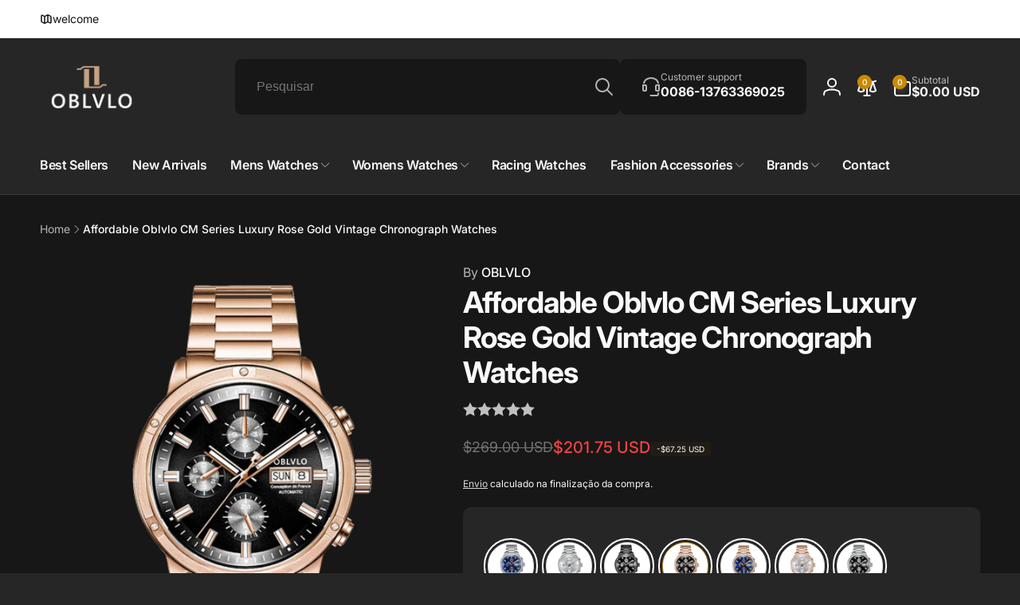

--- FILE ---
content_type: text/html; charset=utf-8
request_url: https://oblvlowatch.com/pt/products/affordable-oblvlo-cm-series-luxury-rose-gold-vintage-vhronograph-watches
body_size: 76689
content:
<!doctype html>
<html class="no-js" lang="pt-PT" dir="ltr">
  <head>
    <meta charset="utf-8">
    <meta http-equiv="X-UA-Compatible" content="IE=edge">
    <meta name="viewport" content="width=device-width,initial-scale=1">
    <meta name="theme-color" content="">
    <link rel="canonical" href="https://oblvlowatch.com/pt/products/affordable-oblvlo-cm-series-luxury-rose-gold-vintage-vhronograph-watches">
    <link rel="preconnect" href="https://cdn.shopify.com" crossorigin><link rel="icon" type="image/png" href="//oblvlowatch.com/cdn/shop/files/favicon-32x32.png?crop=center&height=32&v=1695794992&width=32">

    
<link rel="preload" as="font" href="//oblvlowatch.com/cdn/fonts/inter/inter_n4.b2a3f24c19b4de56e8871f609e73ca7f6d2e2bb9.woff2" type="font/woff2" crossorigin><link rel="preload" as="font" href="//oblvlowatch.com/cdn/fonts/inter/inter_n7.02711e6b374660cfc7915d1afc1c204e633421e4.woff2" type="font/woff2" crossorigin>
<title>
        Affordable Oblvlo CM Series Luxury Rose Gold Vintage Chronograph Watch
</title>

      
        <meta name="description" content="OBLVLO:CM SeriesModel No.:CM-RBRRCase Shape:RoundCase:316 Stainless Steel Plated With Rose GoldDial: Black DialMovement:AutomaticCase diameter:42mmCase thickness:12mmBuckle:folding buckleGlass Face:Sapphire Crystal Strap:316 Stainless Steel Plated With Rose GoldWater Resistance: 5BAR /5ATM/50M At Oblvlo, we pride ourse">
      


<meta property="og:site_name" content="OBLVLO WATCH">
<meta property="og:url" content="https://oblvlowatch.com/pt/products/affordable-oblvlo-cm-series-luxury-rose-gold-vintage-vhronograph-watches">
<meta property="og:title" content="Affordable Oblvlo CM Series Luxury Rose Gold Vintage Chronograph Watch">
<meta property="og:type" content="product">
<meta property="og:description" content="OBLVLO:CM SeriesModel No.:CM-RBRRCase Shape:RoundCase:316 Stainless Steel Plated With Rose GoldDial: Black DialMovement:AutomaticCase diameter:42mmCase thickness:12mmBuckle:folding buckleGlass Face:Sapphire Crystal Strap:316 Stainless Steel Plated With Rose GoldWater Resistance: 5BAR /5ATM/50M At Oblvlo, we pride ourse"><meta property="og:image" content="http://oblvlowatch.com/cdn/shop/files/CM-RBRR1.png?v=1701856201">
  <meta property="og:image:secure_url" content="https://oblvlowatch.com/cdn/shop/files/CM-RBRR1.png?v=1701856201">
  <meta property="og:image:width" content="1200">
  <meta property="og:image:height" content="1200"><meta property="og:price:amount" content="201.75">
  <meta property="og:price:currency" content="USD"><meta name="twitter:card" content="summary_large_image">
<meta name="twitter:title" content="Affordable Oblvlo CM Series Luxury Rose Gold Vintage Chronograph Watch">
<meta name="twitter:description" content="OBLVLO:CM SeriesModel No.:CM-RBRRCase Shape:RoundCase:316 Stainless Steel Plated With Rose GoldDial: Black DialMovement:AutomaticCase diameter:42mmCase thickness:12mmBuckle:folding buckleGlass Face:Sapphire Crystal Strap:316 Stainless Steel Plated With Rose GoldWater Resistance: 5BAR /5ATM/50M At Oblvlo, we pride ourse">
<script>
      window.shopUrl = 'https://oblvlowatch.com';
      window.routes = {
        cart_url: '/pt/cart',
        cart_add_url: '/pt/cart/add',
        cart_change_url: '/pt/cart/change',
        cart_update_url: '/pt/cart/update',
        predictive_search_url: '/pt/search/suggest',
        search_url: '/pt/search',
        product_recommendations_url: '/pt/recommendations/products'
      };

      window.photoswipeUrls = {
        lib: '//oblvlowatch.com/cdn/shop/t/3/assets/photoswipe.umd.min.js?v=26433048617275824511707282460',
        loaded: false
      };

      window.hasQuickAddDrawer = false;
      window.hasQuickViewModal = false;

      window.cartStrings = {
        error: `Ocorreu um erro ao atualizar o seu carrinho. Tente novamente.`,
        quantityError: `É possível adicionar apenas [quantity] unidade(s) deste item ao carrinho.`,
        success: `The product has been added to the cart.`
      }

      window.variantStrings = {
        addToCart: `Adicionar ao carrinho`,
        soldOut: `Esgotado`,
        unavailable: `Indisponível`,
        unavailable_with_option: `[value] - Unavailable`
      }

      window.accessibilityStrings = {
        imageAvailable: `A imagem [index] está agora disponível na vista de galeria`,
        shareSuccess: `Ligação copiada para a área de transferência`,
        copyToClipboard: `Copiar ligação`,
        pauseSlideshow: `Pausa na apresentação de diapositivos`,
        playSlideshow: `Reproduzir apresentação de diapositivos`,countdownExpiredMsg: `The countdown timer has been expired.`
      };window.recentlyViewedStrings = {
          empty: "There are no recently viewed products."
        };window.addedCompareStrings = {
          success: "Added to the comparison list."
        };window.freeShippingBarExcludeProducts =[];window.moneyFormat = "\u003cspan class=money\u003e${{amount}} USD\u003c\/span\u003e";
      window.loadedBackgroundColorSwatches =false;
      window.currencyMain = "USD";
    </script><script>window.performance && window.performance.mark && window.performance.mark('shopify.content_for_header.start');</script><meta name="google-site-verification" content="Q0CFqiVC2CVi1UASmkMgkXdINXnxo2zo9zuRmeDT5hU">
<meta id="shopify-digital-wallet" name="shopify-digital-wallet" content="/83591266616/digital_wallets/dialog">
<meta name="shopify-checkout-api-token" content="c20f67cef58ea8e5c99c8343926887b6">
<meta id="in-context-paypal-metadata" data-shop-id="83591266616" data-venmo-supported="false" data-environment="production" data-locale="en_US" data-paypal-v4="true" data-currency="USD">
<link rel="alternate" hreflang="x-default" href="https://oblvlowatch.com/products/affordable-oblvlo-cm-series-luxury-rose-gold-vintage-vhronograph-watches">
<link rel="alternate" hreflang="en" href="https://oblvlowatch.com/products/affordable-oblvlo-cm-series-luxury-rose-gold-vintage-vhronograph-watches">
<link rel="alternate" hreflang="fr" href="https://oblvlowatch.com/fr/products/affordable-oblvlo-cm-series-luxury-rose-gold-vintage-vhronograph-watches">
<link rel="alternate" hreflang="de" href="https://oblvlowatch.com/de/products/affordable-oblvlo-cm-series-luxury-rose-gold-vintage-vhronograph-watches">
<link rel="alternate" hreflang="pt" href="https://oblvlowatch.com/pt/products/affordable-oblvlo-cm-series-luxury-rose-gold-vintage-vhronograph-watches">
<link rel="alternate" hreflang="ja" href="https://oblvlowatch.com/ja/products/affordable-oblvlo-cm-series-luxury-rose-gold-vintage-vhronograph-watches">
<link rel="alternate" hreflang="es" href="https://oblvlowatch.com/es/products/affordable-oblvlo-cm-series-luxury-rose-gold-vintage-vhronograph-watches">
<link rel="alternate" type="application/json+oembed" href="https://oblvlowatch.com/pt/products/affordable-oblvlo-cm-series-luxury-rose-gold-vintage-vhronograph-watches.oembed">
<script async="async" src="/checkouts/internal/preloads.js?locale=pt-CN"></script>
<script id="shopify-features" type="application/json">{"accessToken":"c20f67cef58ea8e5c99c8343926887b6","betas":["rich-media-storefront-analytics"],"domain":"oblvlowatch.com","predictiveSearch":true,"shopId":83591266616,"locale":"pt-pt"}</script>
<script>var Shopify = Shopify || {};
Shopify.shop = "0ef30e.myshopify.com";
Shopify.locale = "pt-PT";
Shopify.currency = {"active":"USD","rate":"1.0"};
Shopify.country = "CN";
Shopify.theme = {"name":"Woodstock","id":165758599480,"schema_name":"Woodstock","schema_version":"1.5.1","theme_store_id":2239,"role":"main"};
Shopify.theme.handle = "null";
Shopify.theme.style = {"id":null,"handle":null};
Shopify.cdnHost = "oblvlowatch.com/cdn";
Shopify.routes = Shopify.routes || {};
Shopify.routes.root = "/pt/";</script>
<script type="module">!function(o){(o.Shopify=o.Shopify||{}).modules=!0}(window);</script>
<script>!function(o){function n(){var o=[];function n(){o.push(Array.prototype.slice.apply(arguments))}return n.q=o,n}var t=o.Shopify=o.Shopify||{};t.loadFeatures=n(),t.autoloadFeatures=n()}(window);</script>
<script id="shop-js-analytics" type="application/json">{"pageType":"product"}</script>
<script defer="defer" async type="module" src="//oblvlowatch.com/cdn/shopifycloud/shop-js/modules/v2/client.init-shop-cart-sync_BQuDLUGT.pt-PT.esm.js"></script>
<script defer="defer" async type="module" src="//oblvlowatch.com/cdn/shopifycloud/shop-js/modules/v2/chunk.common_XemvIlbK.esm.js"></script>
<script type="module">
  await import("//oblvlowatch.com/cdn/shopifycloud/shop-js/modules/v2/client.init-shop-cart-sync_BQuDLUGT.pt-PT.esm.js");
await import("//oblvlowatch.com/cdn/shopifycloud/shop-js/modules/v2/chunk.common_XemvIlbK.esm.js");

  window.Shopify.SignInWithShop?.initShopCartSync?.({"fedCMEnabled":true,"windoidEnabled":true});

</script>
<script id="__st">var __st={"a":83591266616,"offset":28800,"reqid":"d8a7d705-4558-4ed0-804c-b2e43e4b658b-1768987166","pageurl":"oblvlowatch.com\/pt\/products\/affordable-oblvlo-cm-series-luxury-rose-gold-vintage-vhronograph-watches","u":"8645587addaa","p":"product","rtyp":"product","rid":8889764151608};</script>
<script>window.ShopifyPaypalV4VisibilityTracking = true;</script>
<script id="captcha-bootstrap">!function(){'use strict';const t='contact',e='account',n='new_comment',o=[[t,t],['blogs',n],['comments',n],[t,'customer']],c=[[e,'customer_login'],[e,'guest_login'],[e,'recover_customer_password'],[e,'create_customer']],r=t=>t.map((([t,e])=>`form[action*='/${t}']:not([data-nocaptcha='true']) input[name='form_type'][value='${e}']`)).join(','),a=t=>()=>t?[...document.querySelectorAll(t)].map((t=>t.form)):[];function s(){const t=[...o],e=r(t);return a(e)}const i='password',u='form_key',d=['recaptcha-v3-token','g-recaptcha-response','h-captcha-response',i],f=()=>{try{return window.sessionStorage}catch{return}},m='__shopify_v',_=t=>t.elements[u];function p(t,e,n=!1){try{const o=window.sessionStorage,c=JSON.parse(o.getItem(e)),{data:r}=function(t){const{data:e,action:n}=t;return t[m]||n?{data:e,action:n}:{data:t,action:n}}(c);for(const[e,n]of Object.entries(r))t.elements[e]&&(t.elements[e].value=n);n&&o.removeItem(e)}catch(o){console.error('form repopulation failed',{error:o})}}const l='form_type',E='cptcha';function T(t){t.dataset[E]=!0}const w=window,h=w.document,L='Shopify',v='ce_forms',y='captcha';let A=!1;((t,e)=>{const n=(g='f06e6c50-85a8-45c8-87d0-21a2b65856fe',I='https://cdn.shopify.com/shopifycloud/storefront-forms-hcaptcha/ce_storefront_forms_captcha_hcaptcha.v1.5.2.iife.js',D={infoText:'Protegido por hCaptcha',privacyText:'Privacidade',termsText:'Termos'},(t,e,n)=>{const o=w[L][v],c=o.bindForm;if(c)return c(t,g,e,D).then(n);var r;o.q.push([[t,g,e,D],n]),r=I,A||(h.body.append(Object.assign(h.createElement('script'),{id:'captcha-provider',async:!0,src:r})),A=!0)});var g,I,D;w[L]=w[L]||{},w[L][v]=w[L][v]||{},w[L][v].q=[],w[L][y]=w[L][y]||{},w[L][y].protect=function(t,e){n(t,void 0,e),T(t)},Object.freeze(w[L][y]),function(t,e,n,w,h,L){const[v,y,A,g]=function(t,e,n){const i=e?o:[],u=t?c:[],d=[...i,...u],f=r(d),m=r(i),_=r(d.filter((([t,e])=>n.includes(e))));return[a(f),a(m),a(_),s()]}(w,h,L),I=t=>{const e=t.target;return e instanceof HTMLFormElement?e:e&&e.form},D=t=>v().includes(t);t.addEventListener('submit',(t=>{const e=I(t);if(!e)return;const n=D(e)&&!e.dataset.hcaptchaBound&&!e.dataset.recaptchaBound,o=_(e),c=g().includes(e)&&(!o||!o.value);(n||c)&&t.preventDefault(),c&&!n&&(function(t){try{if(!f())return;!function(t){const e=f();if(!e)return;const n=_(t);if(!n)return;const o=n.value;o&&e.removeItem(o)}(t);const e=Array.from(Array(32),(()=>Math.random().toString(36)[2])).join('');!function(t,e){_(t)||t.append(Object.assign(document.createElement('input'),{type:'hidden',name:u})),t.elements[u].value=e}(t,e),function(t,e){const n=f();if(!n)return;const o=[...t.querySelectorAll(`input[type='${i}']`)].map((({name:t})=>t)),c=[...d,...o],r={};for(const[a,s]of new FormData(t).entries())c.includes(a)||(r[a]=s);n.setItem(e,JSON.stringify({[m]:1,action:t.action,data:r}))}(t,e)}catch(e){console.error('failed to persist form',e)}}(e),e.submit())}));const S=(t,e)=>{t&&!t.dataset[E]&&(n(t,e.some((e=>e===t))),T(t))};for(const o of['focusin','change'])t.addEventListener(o,(t=>{const e=I(t);D(e)&&S(e,y())}));const B=e.get('form_key'),M=e.get(l),P=B&&M;t.addEventListener('DOMContentLoaded',(()=>{const t=y();if(P)for(const e of t)e.elements[l].value===M&&p(e,B);[...new Set([...A(),...v().filter((t=>'true'===t.dataset.shopifyCaptcha))])].forEach((e=>S(e,t)))}))}(h,new URLSearchParams(w.location.search),n,t,e,['guest_login'])})(!0,!0)}();</script>
<script integrity="sha256-4kQ18oKyAcykRKYeNunJcIwy7WH5gtpwJnB7kiuLZ1E=" data-source-attribution="shopify.loadfeatures" defer="defer" src="//oblvlowatch.com/cdn/shopifycloud/storefront/assets/storefront/load_feature-a0a9edcb.js" crossorigin="anonymous"></script>
<script data-source-attribution="shopify.dynamic_checkout.dynamic.init">var Shopify=Shopify||{};Shopify.PaymentButton=Shopify.PaymentButton||{isStorefrontPortableWallets:!0,init:function(){window.Shopify.PaymentButton.init=function(){};var t=document.createElement("script");t.src="https://oblvlowatch.com/cdn/shopifycloud/portable-wallets/latest/portable-wallets.pt-pt.js",t.type="module",document.head.appendChild(t)}};
</script>
<script data-source-attribution="shopify.dynamic_checkout.buyer_consent">
  function portableWalletsHideBuyerConsent(e){var t=document.getElementById("shopify-buyer-consent"),n=document.getElementById("shopify-subscription-policy-button");t&&n&&(t.classList.add("hidden"),t.setAttribute("aria-hidden","true"),n.removeEventListener("click",e))}function portableWalletsShowBuyerConsent(e){var t=document.getElementById("shopify-buyer-consent"),n=document.getElementById("shopify-subscription-policy-button");t&&n&&(t.classList.remove("hidden"),t.removeAttribute("aria-hidden"),n.addEventListener("click",e))}window.Shopify?.PaymentButton&&(window.Shopify.PaymentButton.hideBuyerConsent=portableWalletsHideBuyerConsent,window.Shopify.PaymentButton.showBuyerConsent=portableWalletsShowBuyerConsent);
</script>
<script>
  function portableWalletsCleanup(e){e&&e.src&&console.error("Failed to load portable wallets script "+e.src);var t=document.querySelectorAll("shopify-accelerated-checkout .shopify-payment-button__skeleton, shopify-accelerated-checkout-cart .wallet-cart-button__skeleton"),e=document.getElementById("shopify-buyer-consent");for(let e=0;e<t.length;e++)t[e].remove();e&&e.remove()}function portableWalletsNotLoadedAsModule(e){e instanceof ErrorEvent&&"string"==typeof e.message&&e.message.includes("import.meta")&&"string"==typeof e.filename&&e.filename.includes("portable-wallets")&&(window.removeEventListener("error",portableWalletsNotLoadedAsModule),window.Shopify.PaymentButton.failedToLoad=e,"loading"===document.readyState?document.addEventListener("DOMContentLoaded",window.Shopify.PaymentButton.init):window.Shopify.PaymentButton.init())}window.addEventListener("error",portableWalletsNotLoadedAsModule);
</script>

<script type="module" src="https://oblvlowatch.com/cdn/shopifycloud/portable-wallets/latest/portable-wallets.pt-pt.js" onError="portableWalletsCleanup(this)" crossorigin="anonymous"></script>
<script nomodule>
  document.addEventListener("DOMContentLoaded", portableWalletsCleanup);
</script>

<link id="shopify-accelerated-checkout-styles" rel="stylesheet" media="screen" href="https://oblvlowatch.com/cdn/shopifycloud/portable-wallets/latest/accelerated-checkout-backwards-compat.css" crossorigin="anonymous">
<style id="shopify-accelerated-checkout-cart">
        #shopify-buyer-consent {
  margin-top: 1em;
  display: inline-block;
  width: 100%;
}

#shopify-buyer-consent.hidden {
  display: none;
}

#shopify-subscription-policy-button {
  background: none;
  border: none;
  padding: 0;
  text-decoration: underline;
  font-size: inherit;
  cursor: pointer;
}

#shopify-subscription-policy-button::before {
  box-shadow: none;
}

      </style>

<script>window.performance && window.performance.mark && window.performance.mark('shopify.content_for_header.end');</script>

    <script src="//oblvlowatch.com/cdn/shop/t/3/assets/critical-global.js?v=111856675604901962641707282459" defer="defer"></script><style data-shopify>@font-face {
  font-family: Inter;
  font-weight: 400;
  font-style: normal;
  font-display: swap;
  src: url("//oblvlowatch.com/cdn/fonts/inter/inter_n4.b2a3f24c19b4de56e8871f609e73ca7f6d2e2bb9.woff2") format("woff2"),
       url("//oblvlowatch.com/cdn/fonts/inter/inter_n4.af8052d517e0c9ffac7b814872cecc27ae1fa132.woff") format("woff");
}
@font-face {
  font-family: Inter;
  font-weight: 700;
  font-style: normal;
  font-display: swap;
  src: url("//oblvlowatch.com/cdn/fonts/inter/inter_n7.02711e6b374660cfc7915d1afc1c204e633421e4.woff2") format("woff2"),
       url("//oblvlowatch.com/cdn/fonts/inter/inter_n7.6dab87426f6b8813070abd79972ceaf2f8d3b012.woff") format("woff");
}
@font-face {
  font-family: Inter;
  font-weight: 400;
  font-style: italic;
  font-display: swap;
  src: url("//oblvlowatch.com/cdn/fonts/inter/inter_i4.feae1981dda792ab80d117249d9c7e0f1017e5b3.woff2") format("woff2"),
       url("//oblvlowatch.com/cdn/fonts/inter/inter_i4.62773b7113d5e5f02c71486623cf828884c85c6e.woff") format("woff");
}
@font-face {
  font-family: Inter;
  font-weight: 700;
  font-style: italic;
  font-display: swap;
  src: url("//oblvlowatch.com/cdn/fonts/inter/inter_i7.b377bcd4cc0f160622a22d638ae7e2cd9b86ea4c.woff2") format("woff2"),
       url("//oblvlowatch.com/cdn/fonts/inter/inter_i7.7c69a6a34e3bb44fcf6f975857e13b9a9b25beb4.woff") format("woff");
}
@font-face {
  font-family: Inter;
  font-weight: 500;
  font-style: normal;
  font-display: swap;
  src: url("//oblvlowatch.com/cdn/fonts/inter/inter_n5.d7101d5e168594dd06f56f290dd759fba5431d97.woff2") format("woff2"),
       url("//oblvlowatch.com/cdn/fonts/inter/inter_n5.5332a76bbd27da00474c136abb1ca3cbbf259068.woff") format("woff");
}
@font-face {
  font-family: Inter;
  font-weight: 600;
  font-style: normal;
  font-display: swap;
  src: url("//oblvlowatch.com/cdn/fonts/inter/inter_n6.771af0474a71b3797eb38f3487d6fb79d43b6877.woff2") format("woff2"),
       url("//oblvlowatch.com/cdn/fonts/inter/inter_n6.88c903d8f9e157d48b73b7777d0642925bcecde7.woff") format("woff");
}

:root,.color-background-1 {
			--color-foreground: 250, 250, 250;
			--color-background: 38, 38, 38;
			--gradient-background: #262626;
			--color-button-text: 255, 255, 255;
			--color-button: 202, 138, 4;
			--color-sale-off-price: 239, 68, 68;
			--color-compare-at-price: 115, 115, 115;
			--color-review-stars: 251, 191, 36;
			--color-background-input: 23, 23, 23;--free-shipping-tracking-background:linear-gradient(269.94deg, rgba(239, 68, 68, 1) 0.05%, rgba(251, 191, 36, 1) 99.95%);--color-text-message-success: 22, 101, 52;
			--color-background-message-success: 239, 253, 244;
			--color-text-message-warning: 160, 98, 7;
			--color-background-message-warning: 254, 252, 232;
			--color-text-message-error: 152, 28, 27;
			--color-background-message-error: 254, 242, 242;	
		}
.color-background-2 {
			--color-foreground: 250, 250, 250;
			--color-background: 16, 16, 16;
			--gradient-background: #101010;
			--color-button-text: 255, 255, 255;
			--color-button: 202, 138, 4;
			--color-sale-off-price: 239, 68, 68;
			--color-compare-at-price: 115, 115, 115;
			--color-review-stars: 251, 191, 36;
			--color-background-input: 0, 0, 0;--free-shipping-tracking-background:linear-gradient(269.94deg, rgba(239, 68, 68, 1) 0.05%, rgba(251, 191, 36, 1) 99.95%);--color-text-message-success: 22, 101, 52;
			--color-background-message-success: 239, 253, 244;
			--color-text-message-warning: 160, 98, 7;
			--color-background-message-warning: 254, 252, 232;
			--color-text-message-error: 152, 28, 27;
			--color-background-message-error: 254, 242, 242;	
		}
.color-inverse {
			--color-foreground: 18, 18, 18;
			--color-background: 255, 255, 255;
			--gradient-background: #ffffff;
			--color-button-text: 255, 255, 255;
			--color-button: 202, 138, 4;
			--color-sale-off-price: 239, 68, 68;
			--color-compare-at-price: 183, 184, 148;
			--color-review-stars: 251, 191, 36;
			--color-background-input: 248, 250, 252;--free-shipping-tracking-background:linear-gradient(269.94deg, rgba(239, 68, 68, 1) 0.05%, rgba(251, 191, 36, 1) 99.95%);--color-text-message-success: 22, 101, 52;
			--color-background-message-success: 239, 253, 244;
			--color-text-message-warning: 160, 98, 7;
			--color-background-message-warning: 254, 252, 232;
			--color-text-message-error: 152, 28, 27;
			--color-background-message-error: 254, 242, 242;	
		}:root {
		--font-body-family: Inter, sans-serif;
		--font-body-style: normal;
		--font-body-weight: 400;
		--font-body-weight-bold: 700;
		--font-body-weight-medium:500;
		--font-body-weight-large:600;

		--font-heading-family: Inter, sans-serif;
		--font-heading-style: normal;
		--font-heading-weight: 400;
		--font-heading-weight-bold: 700;
		--font-heading-weight-rte-bold: 700;
		--font-heading-weight-semi-bold:600;
		--font-heading-weight-medium:500;

		--font-body-scale: 1.0;
		--font-heading-scale: 1.0;

		--color-global-shadow: 250, 250, 250;--font-button-family: var(--font-heading-family);
			--font-button-style: var(--font-heading-style);
			--font-button-weight: var(--font-heading-weight);
			--font-button-weight-medium: var(--font-heading-weight-medium);
			--font-button-scale: var(--font-heading-scale);
			--font-button-weight-bold: var(--font-heading-weight-semi-bold);--page-width: 144rem;
		--page-width-margin: 0rem;

		--transform-direction: -1;
		--left-holder: left;
		--right-holder: right;
		--center-holder: center;

		--product-card-text-alignment: var(--left-holder);
		--product-card-border-opacity: 0;
		--product-card-padding: 0;
		--product-card-shadow-position: -2rem;
		--product-card-shadow-opacity: 0.5;
		
		--collection-card-text-alignment: var(--left-holder);
		
		--color-sale-badge-foreground: 218, 33, 39;
		--color-sale-badge-background: 254, 242, 242;
		--color-sold-out-badge-foreground: 234, 92, 92;
		--color-sold-out-badge-background: 255, 255, 255;
		--color-custom-badge-1-foreground: 22, 163, 74;
		--color-custom-badge-1-background: 240, 253, 244;
		--color-custom-badge-2-foreground: 255, 255, 255;
		--color-custom-badge-2-background: 6, 5, 227;
		--color-custom-badge-3-foreground: 255, 255, 255;
		--color-custom-badge-3-background: 0, 0, 0;
		--color-custom-badge-4-foreground: 255, 255, 255;
		--color-custom-badge-4-background: 24, 206, 8;
		--color-custom-badge-5-foreground: 0, 0, 0;
		--color-custom-badge-5-background: 138, 255, 248;

		--spacing-sections-desktop: 0px;
		--spacing-sections-mobile: 0px;

		--grid-desktop-vertical-spacing: 28px;
		--grid-desktop-horizontal-spacing: 28px;
		--grid-mobile-vertical-spacing: 14px;
		--grid-mobile-horizontal-spacing: 14px;

		--variants-pills-color-radius:50%;
		--card-product-color-radius:50%;/* Deprecated variables - will be removed in the next version */
		--font-body-weight-500: var(--font-body-weight-medium);
	}

	:root, .color-background-1, .color-background-2, .color-inverse {
		--color-button-outline: var(--color-button-text);
		--color-button-text-outline: var(--color-button);
		--color-link: var(--color-foreground);
		--color-line: rgb(var(--color-foreground), .3);
		--color-card-hover: var(--color-foreground);
		--color-accent-text: var(--color-highlight);
		--color-price-foreground: var(--color-foreground);
		--color-review-stars-foreground: var(--color-review-stars);
		--color-highlight: var(--color-button);
	}

	body, .color-background-1, .color-background-2, .color-inverse {
		color: rgb(var(--color-foreground));
		background-color: rgb(var(--color-background));
	}*,
		*::before,
		*::after {
			box-sizing: inherit;
		}

		html {
			box-sizing: border-box;
			font-size: calc(var(--font-body-scale) * 62.5%);
			height: 100%;
		}

		body {
			display: grid;
			grid-template-rows: auto auto 1fr auto;
			grid-template-columns: 100%;
			min-height: 100%;
			margin: 0;
			font-size: 1.6rem;
			line-height: calc(1 + 0.6 / var(--font-body-scale));
			font-family: var(--font-body-family);
			font-style: var(--font-body-style);
			font-weight: var(--font-body-weight);
		}</style><link href="//oblvlowatch.com/cdn/shop/t/3/assets/critical-base.css?v=115862661681349753621707282459" rel="stylesheet" type="text/css" media="all" />
    <link rel="stylesheet" href="//oblvlowatch.com/cdn/shop/t/3/assets/component-card.css?v=21169732318601331531707282458" media="print" onload="this.media='all'">
   
    <script>document.documentElement.className = document.documentElement.className.replace('no-js', 'js');
    if (Shopify.designMode) {
      document.documentElement.classList.add('shopify-design-mode');
    }
    </script>
    <!-- Google tag (gtag.js) event -->
<script>
  gtag('event', 'conversion_event_purchase_1', {
    // <event_parameters>
  });
</script>
<!-- Google tag (gtag.js) event - delayed navigation helper -->
<script>
  // Helper function to delay opening a URL until a gtag event is sent.
  // Call it in response to an action that should navigate to a URL.
  function gtagSendEvent(url) {
    var callback = function () {
      if (typeof url === 'string') {
        window.location = url;
      }
    };
    gtag('event', 'conversion_event_purchase_1', {
      'event_callback': callback,
      'event_timeout': 2000,
      // <event_parameters>
    });
    return false;
  }
</script>
<!-- Google tag (gtag.js) event -->
<script>
  gtag('event', 'conversion_event_add_to_cart_1', {
    // <event_parameters>
  });
</script>
<!-- Google tag (gtag.js) event - delayed navigation helper -->
<script>
  // Helper function to delay opening a URL until a gtag event is sent.
  // Call it in response to an action that should navigate to a URL.
  function gtagSendEvent(url) {
    var callback = function () {
      if (typeof url === 'string') {
        window.location = url;
      }
    };
    gtag('event', 'conversion_event_add_to_cart_1', {
      'event_callback': callback,
      'event_timeout': 2000,
      // <event_parameters>
    });
    return false;
  }
</script>

  <!-- BEGIN app block: shopify://apps/swatch-king/blocks/variant-swatch-king/0850b1e4-ba30-4a0d-a8f4-f9a939276d7d -->


















































  <script>
    window.vsk_data = function(){
      return {
        "block_collection_settings": {"alignment":"left","enable":true,"swatch_location":"After image","switch_on_hover":true,"preselect_variant":true,"current_template":"product"},
        "currency": "USD",
        "currency_symbol": "$",
        "primary_locale": "en",
        "localized_string": {},
        "app_setting_styles": {"products_swatch_presentation":{"slide_left_button_svg":"","slide_right_button_svg":""},"collections_swatch_presentation":{"minified":false,"minified_products":false,"minified_template":"+{count}","slide_left_button_svg":"","minified_display_count":[3,6],"slide_right_button_svg":""}},
        "app_setting": {"display_logs":false,"default_preset":645098,"pre_hide_strategy":"hide-all-theme-selectors","swatch_url_source":"cdn","product_data_source":"storefront","data_url_source":"cdn","new_script":true},
        "app_setting_config": {"app_execution_strategy":"all","collections_options_disabled":null,"default_swatch_image":"","do_not_select_an_option":{"text":"Select a {{ option_name }}","status":true,"control_add_to_cart":true,"allow_virtual_trigger":true,"make_a_selection_text":"Select a {{ option_name }}","auto_select_options_list":[]},"history_free_group_navigation":true,"notranslate":false,"products_options_disabled":null,"size_chart":{"type":"theme","labels":"size,sizes,taille,größe,tamanho,tamaño,koko,サイズ","position":"right","size_chart_app":"","size_chart_app_css":"","size_chart_app_selector":""},"session_storage_timeout_seconds":60,"enable_swatch":{"cart":{"enable_on_cart_product_grid":true,"enable_on_cart_featured_product":true},"home":{"enable_on_home_product_grid":true,"enable_on_home_featured_product":true},"pages":{"enable_on_custom_product_grid":true,"enable_on_custom_featured_product":true},"article":{"enable_on_article_product_grid":true,"enable_on_article_featured_product":true},"products":{"enable_on_main_product":true,"enable_on_product_grid":true},"collections":{"enable_on_collection_quick_view":true,"enable_on_collection_product_grid":true},"list_collections":{"enable_on_list_collection_quick_view":true,"enable_on_list_collection_product_grid":true}},"product_template":{"group_swatches":true,"variant_swatches":true},"product_batch_size":250,"use_optimized_urls":true,"enable_error_tracking":true,"enable_event_tracking":false,"preset_badge":{"order":[{"name":"sold_out","order":0},{"name":"sale","order":1},{"name":"new","order":2}],"new_badge_text":"NEW","new_badge_color":"#FFFFFF","sale_badge_text":"SALE","sale_badge_color":"#FFFFFF","new_badge_bg_color":"#121212D1","sale_badge_bg_color":"#D91C01D1","sold_out_badge_text":"SOLD OUT","sold_out_badge_color":"#FFFFFF","new_show_when_all_same":false,"sale_show_when_all_same":false,"sold_out_badge_bg_color":"#BBBBBBD1","new_product_max_duration":90,"sold_out_show_when_all_same":true,"min_price_diff_for_sale_badge":5}},
        "theme_settings_map": {"166349406520":125417,"160905331000":100876,"160906510648":100877,"183100047672":125417,"165758599480":125417},
        "theme_settings": {"125417":{"id":125417,"configurations":{"products":{"theme_type":"dawn","swatch_root":{"position":"before","selector":"variant-selects, variant-radios, [class*=\"product-form__noscript-wrapper\"]","groups_selector":"","section_selector":".product.grid,.featured-product","secondary_position":"","secondary_selector":"","use_section_as_root":true},"option_selectors":"variant-selects select, variant-radios input, variant-selects input","selectors_to_hide":["variant-radios","variant-selects"],"json_data_selector":"","add_to_cart_selector":"[name=\"add\"]","custom_button_params":{"data":[{"value_attribute":"data-value","option_attribute":"data-name"}],"selected_selector":".active"},"option_index_attributes":["data-index","data-option-position","data-object","data-product-option","data-option-index","name"],"add_to_cart_text_selector":"[name=\"add\"]\u003espan","selectors_to_hide_override":"","add_to_cart_enabled_classes":"","add_to_cart_disabled_classes":""},"collections":{"grid_updates":[{"name":"Sold out","template":"\u003cdiv class=\"card__badge\" {{ display_on_sold_out }}\u003e\u003cspan class=\"badge badge--bottom-left color-inverse\"\u003eSold out\u003c\/span\u003e\u003c\/div\u003e","display_position":"bottom","display_selector":".card__inner","element_selector":".card__badge .color-inverse"},{"name":"On Sale","template":"\u003cdiv class=\"card__badge bottom left\" {{ display_on_available }} {{ display_on_sale }}\u003e\n  \u003cspan class=\"badge badge--bottom-left color-accent-2\"\u003eSale\u003c\/span\u003e\n\u003c\/div\u003e","display_position":"replace","display_selector":".card__badge.bottom.left","element_selector":""},{"name":"price","template":"\u003cdiv class=\"price price--on-sale\"\u003e\n\u003cspan class=\"price-item price-item--regular\" {display_on_sale}\u003e{compare_at_price_with_format}\u003c\/span\u003e\n\u003cspan {display_on_sale}\u003e\u0026nbsp\u003c\/span\u003e\n\u003cspan class=\"price-item price-item--sale\" \u003e{price_with_format}\u003c\/span\u003e\n\u003c\/div\u003e","display_position":"replace","display_selector":".price","element_selector":""},{"name":"Vendor","template":"{{vendor}}","display_position":"replace","display_selector":".caption-with-letter-spacing","element_selector":""}],"data_selectors":{"url":"a","title":".card__heading.h5 a","attributes":[],"form_input":"[name=\"id\"]","featured_image":".card__media img:nth-child(1)","secondary_image":".card__media img:nth-child(2)"},"attribute_updates":[{"selector":null,"template":null,"attribute":null}],"selectors_to_hide":[],"json_data_selector":"[sa-swatch-json]","swatch_root_selector":".card-wrapper","swatch_display_options":[{"label":"After image","position":"after","selector":".card-wrapper .card__inner"},{"label":"After price","position":"after","selector":".price"},{"label":"After title","position":"after","selector":".card-information__text"}]}},"settings":{"products":{"handleize":false,"init_deferred":false,"label_split_symbol":"","size_chart_selector":"","persist_group_variant":false,"hide_single_value_option":"none"},"collections":{"layer_index":1,"display_label":"","continuous_lookup":3000,"json_data_from_api":true,"label_split_symbol":"","price_trailing_zeroes":false,"hide_single_value_option":"none"}},"custom_scripts":[],"custom_css":"","theme_store_ids":[2239],"schema_theme_names":["Woodstock"],"pre_hide_css_code":null},"100876":{"id":100876,"configurations":{"products":{"theme_type":"dawn","swatch_root":{"position":"before","selector":"variant-selects, variant-radios, [class*=\"product-form__noscript-wrapper\"]","groups_selector":"","section_selector":".product.grid,.featured-product","secondary_position":"","secondary_selector":"","use_section_as_root":true},"option_selectors":"variant-selects select, variant-radios input","selectors_to_hide":["variant-radios","variant-selects"],"json_data_selector":"","add_to_cart_selector":"[name=\"add\"]","custom_button_params":{"data":[{"value_attribute":"data-value","option_attribute":"data-name"}],"selected_selector":".active"},"option_index_attributes":["data-index","data-option-position","data-object","data-product-option","data-option-index","name"],"add_to_cart_text_selector":"[name=\"add\"]\u003espan","selectors_to_hide_override":"","add_to_cart_enabled_classes":"","add_to_cart_disabled_classes":""},"collections":{"grid_updates":[{"name":"Sold out","template":"\u003cdiv class=\"card__badge\" {{ display_on_sold_out }}\u003e\u003cspan class=\"badge badge--bottom-left color-inverse\"\u003eSold out\u003c\/span\u003e\u003c\/div\u003e","display_position":"bottom","display_selector":".card__inner","element_selector":".card__badge .color-inverse"},{"name":"On Sale","template":"\u003cdiv class=\"card__badge bottom left\" {{ display_on_available }} {{ display_on_sale }}\u003e\n  \u003cspan class=\"badge badge--bottom-left color-accent-2\"\u003eSale\u003c\/span\u003e\n\u003c\/div\u003e","display_position":"replace","display_selector":".card__badge.bottom.left","element_selector":""},{"name":"price","template":"\u003cdiv class=\"price price--on-sale\"\u003e\n\u003cspan class=\"price-item price-item--regular\" {display_on_sale}\u003e{compare_at_price_with_format}\u003c\/span\u003e\n\u003cspan {display_on_sale}\u003e\u0026nbsp\u003c\/span\u003e\n\u003cspan class=\"price-item price-item--sale\" \u003e{price_with_format}\u003c\/span\u003e\n\u003c\/div\u003e","display_position":"replace","display_selector":".price","element_selector":""},{"name":"Vendor","template":"{{vendor}}","display_position":"replace","display_selector":".caption-with-letter-spacing","element_selector":""}],"data_selectors":{"url":"a","title":".card__heading.h5 a","attributes":[],"form_input":"[name=\"id\"]","featured_image":".card__media img:nth-child(1)","secondary_image":".card__media img:nth-child(2)"},"attribute_updates":[{"selector":null,"template":null,"attribute":null}],"selectors_to_hide":[],"json_data_selector":"[sa-swatch-json]","swatch_root_selector":".collection .grid__item .card-wrapper, .product-recommendations .grid__item .card-wrapper, .collage__item--product","swatch_display_options":[{"label":"After image","position":"after","selector":".card-wrapper .card__inner"},{"label":"After price","position":"after","selector":".price"},{"label":"After title","position":"after","selector":".card-information__text"}]}},"settings":{"products":{"handleize":false,"init_deferred":false,"label_split_symbol":":","size_chart_selector":"","persist_group_variant":true,"hide_single_value_option":"none"},"collections":{"layer_index":2,"display_label":false,"continuous_lookup":3000,"json_data_from_api":true,"label_split_symbol":"-","price_trailing_zeroes":true,"hide_single_value_option":"none"}},"custom_scripts":[],"custom_css":"[swatch-generated] .card__information {overflow: auto;}","theme_store_ids":[887],"schema_theme_names":["Dawn"],"pre_hide_css_code":null},"100877":{"id":100877,"configurations":{"products":{"theme_type":"dawn","swatch_root":{"position":"before","selector":"form[action=\"\/cart\/add\"]:not([id*=\"install\"]):not([id*=\"bar\"])","groups_selector":"","section_selector":"[id*=\"shopify\"][id*=\"main\"][id*=\"template\"], [class*=\"featured\"][class*=\"product\"]:not([class*=\"collection\"]):not([class*=\"gallery\"]):not([class*=\"item\"]):not([class*=\"heading\"]), [class*=\"index\"] [data-section-type=\"product\"], [data-section-type=\"featured-product\"],  [class*=\"index\"] [data-section-type=\"product-template\"], [data-product-type=\"featured\"]","secondary_position":"","secondary_selector":"","use_section_as_root":true},"option_selectors":"[class*=\"variant\"] input[type=\"radio\"],\n[class*=\"form\"] input[type=\"radio\"],\n[class*=\"option\"] input[type=\"radio\"],\n[class*=\"form\"] select:not([name=\"id\"]),\n[class*=\"option\"] select:not([name=\"id\"]),\n[class*=\"variant\"] select:not([name=\"id\"])","selectors_to_hide":["variant-radios, variant-selects, product-variants, variant-selection, product-variant-selector, [class*=\"option\"][class*=\"selector\"], .selector-wrapper:not([class*=\"qty\"]):not([class*=\"quantity\"]), .variant-wrapper, .product-form__variants, .product-form__swatches, .swatches__container, [class*=\"variant\"][class*=\"picker\"], .product-variants, .product__variant-select, .variations"],"json_data_selector":"","add_to_cart_selector":"[name=\"add\"], [data-action*=\"add\"][data-action*=\"cart\"], [data-product-atc],  [id*=\"addToCart\"], [data-add-button], [value=\"Add to cart\"]","custom_button_params":{"data":[{"value_attribute":"data-value","option_attribute":"data-name"}],"selected_selector":".active"},"option_index_attributes":["data-index","data-option-position","data-object","data-product-option","data-option-index","name","data-escape"],"add_to_cart_text_selector":"[name=\"add\"] \u003e span:not([class*=\"load\"]):not([class*=\"added\"]):not([class*=\"complete\"]):not([class*=\"symbol\"]), [data-add-to-cart-text], .atc-button--text, [data-add-button-text]","selectors_to_hide_override":"","add_to_cart_enabled_classes":"","add_to_cart_disabled_classes":""},"collections":{"grid_updates":[{"name":"price","template":"\u003cdiv class=\"price price--on-sale\"\u003e\n\u003cspan class=\"price-item price-item--regular\" {display_on_sale}\u003e{compare_at_price_with_format}\u003c\/span\u003e\n\u003cspan {display_on_sale}\u003e\u0026nbsp\u003c\/span\u003e\n\u003cspan class=\"price-item price-item--sale\" \u003e{price_with_format}\u003c\/span\u003e\n\u003c\/div\u003e","display_position":"replace","display_selector":"[class*=\"Price\"][class*=\"Heading\"], .grid-product__price, .price:not(.price-list .price), .product-price, .price-list, .product-grid--price, .product-card__price, .product__price, product-price, .product-item__price, [data-price-wrapper], .product-list-item-price, .product-item-price","element_selector":""}],"data_selectors":{"url":"a","title":"[class*=\"title\"], [class*=\"heading\"]","attributes":[],"form_input":"[name=\"id\"]","featured_image":"img:nth-child(1):not([class*=\"second\"] img):not(.product-item__bg__inner img):not([class*=\"two\"] img):not([class*=\"hidden\"] img), img[class*=\"primary\"], [class*=\"primary\"] img, .reveal img:not(.hidden img), [class*=\"main\"][class*=\"image\"] picture, [data-primary-media] img","secondary_image":"[class*=\"secondary\"] img:nth-child(2):not([class*=\"with\"]):not([class*=\"has\"]):not([class*=\"show\"]):not([class*=\"primary\"] img), .product-item__bg__under img, img[class*=\"alternate\"], .media--hover-effect img:nth-child(2), .hidden img, img.hidden, picture[style*=\"none\"], .not-first img, .product--hover-image img, .product-thumb-hover img, img.secondary-media-hidden, img[class*=\"secondary\"]"},"attribute_updates":[{"selector":"","template":"","attribute":""}],"selectors_to_hide":[],"json_data_selector":"[sa-swatch-json]","swatch_root_selector":".ProductItem, .product-item, .product-block, .grid-view-item, .product-grid li.grid__item, .grid-product, .product-grid-item, .type-product-grid-item, .product-card, .product-index, .grid .card:not(.grid__item .card), .grid product-card, .product-list-item, .product--root, .product-thumbnail, .collection-page__product, [data-product-item], [data-product-grid-item], [data-product-grid]","swatch_display_options":[{"label":"After image","position":"before","selector":"[class*=\"content\"][class*=\"card\"], [class*=\"info\"][class*=\"card\"], [class*=\"Info\"][class*=\"Item\"], [class*=\"info\"][class*=\"product\"]:not([class*=\"inner\"]),  [class*=\"grid\"][class*=\"meta\"], .product-details, [class*=\"product\"][class*=\"caption\"]"},{"label":"After price","position":"after","selector":"[class*=\"Price\"][class*=\"Heading\"], .grid-product__price, .price:not(.price-list .price), .product-price, .price-list, .product-grid--price, .product-card__price, .product__price, product-price, .product-item__price, [data-price-wrapper], .product-list-item-price, .product-item-price"},{"label":"After title","position":"after","selector":"[class*=\"title\"], [class*=\"heading\"]"}]}},"settings":{"products":{"handleize":false,"init_deferred":false,"label_split_symbol":":","size_chart_selector":"[aria-controls*=\"size-chart\"],[aria-controls*=\"size-guide\"]","persist_group_variant":true,"hide_single_value_option":"none"},"collections":{"layer_index":2,"display_label":false,"continuous_lookup":3000,"json_data_from_api":true,"label_split_symbol":"-","price_trailing_zeroes":false,"hide_single_value_option":"none"}},"custom_scripts":[],"custom_css":"","theme_store_ids":[],"schema_theme_names":["Royal Store Themevolty"],"pre_hide_css_code":null},"125417":{"id":125417,"configurations":{"products":{"theme_type":"dawn","swatch_root":{"position":"before","selector":"variant-selects, variant-radios, [class*=\"product-form__noscript-wrapper\"]","groups_selector":"","section_selector":".product.grid,.featured-product","secondary_position":"","secondary_selector":"","use_section_as_root":true},"option_selectors":"variant-selects select, variant-radios input, variant-selects input","selectors_to_hide":["variant-radios","variant-selects"],"json_data_selector":"","add_to_cart_selector":"[name=\"add\"]","custom_button_params":{"data":[{"value_attribute":"data-value","option_attribute":"data-name"}],"selected_selector":".active"},"option_index_attributes":["data-index","data-option-position","data-object","data-product-option","data-option-index","name"],"add_to_cart_text_selector":"[name=\"add\"]\u003espan","selectors_to_hide_override":"","add_to_cart_enabled_classes":"","add_to_cart_disabled_classes":""},"collections":{"grid_updates":[{"name":"Sold out","template":"\u003cdiv class=\"card__badge\" {{ display_on_sold_out }}\u003e\u003cspan class=\"badge badge--bottom-left color-inverse\"\u003eSold out\u003c\/span\u003e\u003c\/div\u003e","display_position":"bottom","display_selector":".card__inner","element_selector":".card__badge .color-inverse"},{"name":"On Sale","template":"\u003cdiv class=\"card__badge bottom left\" {{ display_on_available }} {{ display_on_sale }}\u003e\n  \u003cspan class=\"badge badge--bottom-left color-accent-2\"\u003eSale\u003c\/span\u003e\n\u003c\/div\u003e","display_position":"replace","display_selector":".card__badge.bottom.left","element_selector":""},{"name":"price","template":"\u003cdiv class=\"price price--on-sale\"\u003e\n\u003cspan class=\"price-item price-item--regular\" {display_on_sale}\u003e{compare_at_price_with_format}\u003c\/span\u003e\n\u003cspan {display_on_sale}\u003e\u0026nbsp\u003c\/span\u003e\n\u003cspan class=\"price-item price-item--sale\" \u003e{price_with_format}\u003c\/span\u003e\n\u003c\/div\u003e","display_position":"replace","display_selector":".price","element_selector":""},{"name":"Vendor","template":"{{vendor}}","display_position":"replace","display_selector":".caption-with-letter-spacing","element_selector":""}],"data_selectors":{"url":"a","title":".card__heading.h5 a","attributes":[],"form_input":"[name=\"id\"]","featured_image":".card__media img:nth-child(1)","secondary_image":".card__media img:nth-child(2)"},"attribute_updates":[{"selector":null,"template":null,"attribute":null}],"selectors_to_hide":[],"json_data_selector":"[sa-swatch-json]","swatch_root_selector":".card-wrapper","swatch_display_options":[{"label":"After image","position":"after","selector":".card-wrapper .card__inner"},{"label":"After price","position":"after","selector":".price"},{"label":"After title","position":"after","selector":".card-information__text"}]}},"settings":{"products":{"handleize":false,"init_deferred":false,"label_split_symbol":"","size_chart_selector":"","persist_group_variant":false,"hide_single_value_option":"none"},"collections":{"layer_index":1,"display_label":"","continuous_lookup":3000,"json_data_from_api":true,"label_split_symbol":"","price_trailing_zeroes":false,"hide_single_value_option":"none"}},"custom_scripts":[],"custom_css":"","theme_store_ids":[2239],"schema_theme_names":["Woodstock"],"pre_hide_css_code":null},"125417":{"id":125417,"configurations":{"products":{"theme_type":"dawn","swatch_root":{"position":"before","selector":"variant-selects, variant-radios, [class*=\"product-form__noscript-wrapper\"]","groups_selector":"","section_selector":".product.grid,.featured-product","secondary_position":"","secondary_selector":"","use_section_as_root":true},"option_selectors":"variant-selects select, variant-radios input, variant-selects input","selectors_to_hide":["variant-radios","variant-selects"],"json_data_selector":"","add_to_cart_selector":"[name=\"add\"]","custom_button_params":{"data":[{"value_attribute":"data-value","option_attribute":"data-name"}],"selected_selector":".active"},"option_index_attributes":["data-index","data-option-position","data-object","data-product-option","data-option-index","name"],"add_to_cart_text_selector":"[name=\"add\"]\u003espan","selectors_to_hide_override":"","add_to_cart_enabled_classes":"","add_to_cart_disabled_classes":""},"collections":{"grid_updates":[{"name":"Sold out","template":"\u003cdiv class=\"card__badge\" {{ display_on_sold_out }}\u003e\u003cspan class=\"badge badge--bottom-left color-inverse\"\u003eSold out\u003c\/span\u003e\u003c\/div\u003e","display_position":"bottom","display_selector":".card__inner","element_selector":".card__badge .color-inverse"},{"name":"On Sale","template":"\u003cdiv class=\"card__badge bottom left\" {{ display_on_available }} {{ display_on_sale }}\u003e\n  \u003cspan class=\"badge badge--bottom-left color-accent-2\"\u003eSale\u003c\/span\u003e\n\u003c\/div\u003e","display_position":"replace","display_selector":".card__badge.bottom.left","element_selector":""},{"name":"price","template":"\u003cdiv class=\"price price--on-sale\"\u003e\n\u003cspan class=\"price-item price-item--regular\" {display_on_sale}\u003e{compare_at_price_with_format}\u003c\/span\u003e\n\u003cspan {display_on_sale}\u003e\u0026nbsp\u003c\/span\u003e\n\u003cspan class=\"price-item price-item--sale\" \u003e{price_with_format}\u003c\/span\u003e\n\u003c\/div\u003e","display_position":"replace","display_selector":".price","element_selector":""},{"name":"Vendor","template":"{{vendor}}","display_position":"replace","display_selector":".caption-with-letter-spacing","element_selector":""}],"data_selectors":{"url":"a","title":".card__heading.h5 a","attributes":[],"form_input":"[name=\"id\"]","featured_image":".card__media img:nth-child(1)","secondary_image":".card__media img:nth-child(2)"},"attribute_updates":[{"selector":null,"template":null,"attribute":null}],"selectors_to_hide":[],"json_data_selector":"[sa-swatch-json]","swatch_root_selector":".card-wrapper","swatch_display_options":[{"label":"After image","position":"after","selector":".card-wrapper .card__inner"},{"label":"After price","position":"after","selector":".price"},{"label":"After title","position":"after","selector":".card-information__text"}]}},"settings":{"products":{"handleize":false,"init_deferred":false,"label_split_symbol":"","size_chart_selector":"","persist_group_variant":false,"hide_single_value_option":"none"},"collections":{"layer_index":1,"display_label":"","continuous_lookup":3000,"json_data_from_api":true,"label_split_symbol":"","price_trailing_zeroes":false,"hide_single_value_option":"none"}},"custom_scripts":[],"custom_css":"","theme_store_ids":[2239],"schema_theme_names":["Woodstock"],"pre_hide_css_code":null}},
        "product_options": [{"id":445082,"name":"Strap Material","products_preset_id":645097,"products_swatch":"first_variant_image","collections_preset_id":645102,"collections_swatch":"first_variant_image","trigger_action":"auto","mobile_products_preset_id":645097,"mobile_products_swatch":"first_variant_image","mobile_collections_preset_id":645102,"mobile_collections_swatch":"first_variant_image","same_products_preset_for_mobile":true,"same_collections_preset_for_mobile":true}],
        "swatch_dir": "vsk",
        "presets": {"1435895":{"id":1435895,"name":"Circular swatch - Large - Mobile","params":{"hover":{"effect":"none","transform_type":false},"width":"39px","height":"39px","arrow_mode":"mode_0","button_size":null,"migrated_to":11.39,"border_space":"2px","border_width":"1px","button_shape":null,"margin_right":"3px","preview_type":"variant_image","swatch_style":"slide","display_label":false,"stock_out_type":"cross-out","background_size":"cover","mobile_arrow_mode":"mode_0","adjust_margin_right":true,"background_position":"top","last_swatch_preview":"full","minification_action":"do_nothing","mobile_swatch_style":"slide","option_value_display":"none","display_variant_label":true,"minification_template":"+{{count}}","swatch_minification_count":"3","mobile_last_swatch_preview":"full","minification_admin_template":""},"assoc_view_type":"swatch","apply_to":"collections"},"1435876":{"id":1435876,"name":"Square swatch - Large - Mobile","params":{"hover":{"effect":"none","transform_type":false},"width":"39px","height":"39px","arrow_mode":"mode_0","button_size":null,"migrated_to":11.39,"border_space":"2px","border_width":"1px","button_shape":null,"margin_right":"3px","preview_type":"variant_image","swatch_style":"slide","display_label":false,"stock_out_type":"cross-out","background_size":"cover","mobile_arrow_mode":"mode_0","adjust_margin_right":true,"background_position":"top","last_swatch_preview":"half","minification_action":"do_nothing","mobile_swatch_style":"slide","option_value_display":"none","display_variant_label":true,"minification_template":"+{{count}}","swatch_minification_count":"3","mobile_last_swatch_preview":"half","minification_admin_template":""},"assoc_view_type":"swatch","apply_to":"collections"},"1435857":{"id":1435857,"name":"Circular swatch - Small - Mobile","params":{"hover":{"effect":"none","transform_type":false},"width":"24px","height":"24px","arrow_mode":"mode_0","button_size":null,"migrated_to":11.39,"border_space":"2px","border_width":"1px","button_shape":null,"margin_right":"3px","preview_type":"custom_image","swatch_style":"slide","display_label":false,"stock_out_type":"cross-out","background_size":"cover","mobile_arrow_mode":"mode_0","adjust_margin_right":true,"background_position":"top","last_swatch_preview":"half","minification_action":"do_nothing","mobile_swatch_style":"slide","option_value_display":"none","display_variant_label":true,"minification_template":"+{{count}}","swatch_minification_count":"3","mobile_last_swatch_preview":"half","minification_admin_template":""},"assoc_view_type":"swatch","apply_to":"collections"},"1435841":{"id":1435841,"name":"Square swatch - Mobile","params":{"hover":{"effect":"shadow","transform_type":true},"width":"66px","height":"66px","new_badge":{"enable":false},"arrow_mode":"mode_0","sale_badge":{"enable":false},"button_size":null,"migrated_to":11.39,"border_space":"3px","border_width":"1px","button_shape":null,"margin_right":"8px","preview_type":"variant_image","swatch_style":"slide","display_label":true,"badge_position":"outside_swatch","sold_out_badge":{"enable":false},"stock_out_type":"grey-out","background_size":"cover","mobile_arrow_mode":"mode_0","adjust_margin_right":false,"background_position":"top","last_swatch_preview":"half","mobile_swatch_style":"slide","option_value_display":"none","display_variant_label":true,"mobile_last_swatch_preview":"half"},"assoc_view_type":"swatch","apply_to":"products"},"1435832":{"id":1435832,"name":"Polaroid swatch - Mobile","params":{"hover":{"effect":"none","transform_type":false},"width":"90px","height":"90px","new_badge":{"enable":false},"arrow_mode":"mode_0","sale_badge":{"enable":false},"button_size":null,"migrated_to":11.39,"price_badge":{"price_enabled":true,"price_location":"below_value"},"swatch_type":"polaroid-swatch","border_width":"0.5px","button_shape":null,"margin_right":"4px","preview_type":"variant_image","swatch_style":"slide","display_label":true,"sold_out_badge":{"enable":false},"stock_out_type":"strike-out","background_size":"cover","mobile_arrow_mode":"mode_0","adjust_margin_right":false,"background_position":"top","last_swatch_preview":"half","mobile_swatch_style":"slide","option_value_display":"adjacent","display_variant_label":false,"margin_swatch_horizontal":"0px","mobile_last_swatch_preview":"half"},"assoc_view_type":"swatch","apply_to":"products"},"1435824":{"id":1435824,"name":"Circular swatch - Mobile","params":{"hover":{"effect":"shadow","transform_type":false},"width":"64px","height":"66px","new_badge":{"enable":false},"arrow_mode":"mode_1","sale_badge":{"enable":false},"button_size":null,"migrated_to":11.39,"border_space":"3px","border_width":"2px","button_shape":null,"margin_right":"5px","preview_type":"variant_image","swatch_style":"slide","display_label":true,"badge_position":"outside_swatch","sold_out_badge":{"enable":false},"stock_out_type":"cross-out","background_size":"cover","mobile_arrow_mode":"mode_1","adjust_margin_right":false,"background_position":"top","last_swatch_preview":"full","mobile_swatch_style":"slide","option_value_display":"none","display_variant_label":true,"mobile_last_swatch_preview":"full"},"assoc_view_type":"swatch","apply_to":"products"},"645649":{"id":645649,"name":"Circular swatch - Large - Desktop","params":{"hover":{"effect":"none","transform_type":false},"width":"39px","height":"39px","arrow_mode":"mode_3","migrated_to":11.39,"border_space":"2px","border_width":"1px","margin_right":"3px","preview_type":"variant_image","swatch_style":"stack","display_label":false,"stock_out_type":"cross-out","background_size":"cover","mobile_arrow_mode":"mode_0","adjust_margin_right":true,"background_position":"top","last_swatch_preview":"full","minification_action":"do_nothing","mobile_swatch_style":"slide","option_value_display":"none","display_variant_label":true,"minification_template":"+{{count}}","swatch_minification_count":"3","mobile_last_swatch_preview":"full","minification_admin_template":""},"assoc_view_type":"swatch","apply_to":"collections"},"645106":{"id":645106,"name":"Square swatch - Large - Desktop","params":{"hover":{"effect":"none","transform_type":false},"width":"39px","height":"39px","arrow_mode":"mode_3","migrated_to":11.39,"border_space":"2px","border_width":"1px","margin_right":"3px","preview_type":"variant_image","swatch_style":"stack","display_label":false,"stock_out_type":"cross-out","background_size":"cover","mobile_arrow_mode":"mode_0","adjust_margin_right":true,"background_position":"top","last_swatch_preview":"full","minification_action":"do_nothing","mobile_swatch_style":"slide","option_value_display":"none","display_variant_label":true,"minification_template":"+{{count}}","swatch_minification_count":"3","mobile_last_swatch_preview":"half","minification_admin_template":""},"assoc_view_type":"swatch","apply_to":"collections"},"645102":{"id":645102,"name":"Circular swatch - Small - Desktop","params":{"hover":{"effect":"none","transform_type":false},"width":"24px","height":"24px","arrow_mode":"mode_3","migrated_to":11.39,"border_space":"2px","border_width":"1px","margin_right":"3px","preview_type":"custom_image","swatch_style":"stack","display_label":false,"stock_out_type":"cross-out","background_size":"cover","mobile_arrow_mode":"mode_0","adjust_margin_right":true,"background_position":"top","last_swatch_preview":"full","minification_action":"do_nothing","mobile_swatch_style":"slide","option_value_display":"none","display_variant_label":true,"minification_template":"+{{count}}","swatch_minification_count":"3","mobile_last_swatch_preview":"half","minification_admin_template":""},"assoc_view_type":"swatch","apply_to":"collections"},"645100":{"id":645100,"name":"Square swatch - Desktop","params":{"hover":{"effect":"shadow","transform_type":true},"width":"66px","height":"66px","new_badge":{"enable":false},"arrow_mode":"mode_1","sale_badge":{"enable":false},"migrated_to":11.39,"border_space":"3px","border_width":"1px","margin_right":"8px","preview_type":"variant_image","swatch_style":"stack","display_label":true,"badge_position":"outside_swatch","sold_out_badge":{"enable":false},"stock_out_type":"grey-out","background_size":"cover","mobile_arrow_mode":"mode_0","adjust_margin_right":false,"background_position":"top","last_swatch_preview":"full","mobile_swatch_style":"slide","option_value_display":"none","display_variant_label":true,"mobile_last_swatch_preview":"half"},"assoc_view_type":"swatch","apply_to":"products"},"645097":{"id":645097,"name":"Polaroid swatch - Desktop","params":{"hover":{"effect":"none","transform_type":false},"width":"90px","height":"90px","new_badge":{"enable":false},"arrow_mode":"mode_1","sale_badge":{"enable":false},"migrated_to":11.39,"price_badge":{"price_enabled":true,"price_location":"below_value"},"swatch_type":"polaroid-swatch","border_width":"0.5px","margin_right":"4px","preview_type":"variant_image","swatch_style":"stack","display_label":true,"sold_out_badge":{"enable":false},"stock_out_type":"strike-out","background_size":"cover","mobile_arrow_mode":"mode_0","adjust_margin_right":false,"background_position":"top","last_swatch_preview":"full","mobile_swatch_style":"slide","option_value_display":"adjacent","display_variant_label":false,"margin_swatch_horizontal":"0px","mobile_last_swatch_preview":"half"},"assoc_view_type":"swatch","apply_to":"products"},"645096":{"id":645096,"name":"Circular swatch - Desktop","params":{"hover":{"effect":"shadow","transform_type":false},"width":"64px","height":"66px","new_badge":{"enable":false},"arrow_mode":"mode_1","sale_badge":{"enable":false},"migrated_to":11.39,"border_space":"3px","border_width":"2px","margin_right":"5px","preview_type":"variant_image","swatch_style":"stack","display_label":true,"badge_position":"outside_swatch","sold_out_badge":{"enable":false},"stock_out_type":"cross-out","background_size":"cover","mobile_arrow_mode":"mode_1","adjust_margin_right":false,"background_position":"top","last_swatch_preview":"full","mobile_swatch_style":"slide","option_value_display":"none","display_variant_label":true,"mobile_last_swatch_preview":"full"},"assoc_view_type":"swatch","apply_to":"products"},"1435885":{"id":1435885,"name":"Square button - Mobile","params":{"hover":{"animation":"none"},"width":"50px","height":"25px","min-width":"50px","arrow_mode":"mode_0","width_type":"auto","button_size":null,"button_type":"normal-button","price_badge":{"price_enabled":false},"button_shape":null,"button_style":"slide","margin_right":"7px","preview_type":"small_values","display_label":false,"stock_out_type":"cross-out","padding_vertical":"9px","mobile_arrow_mode":"mode_0","last_swatch_preview":null,"minification_action":"do_nothing","mobile_button_style":"slide","display_variant_label":false,"minification_template":"+{{count}}","swatch_minification_count":"3","minification_admin_template":""},"assoc_view_type":"button","apply_to":"collections"},"1435866":{"id":1435866,"name":"Text only button - Mobile","params":{"hover":{"animation":"none"},"height":"22px","arrow_mode":"mode_0","button_size":null,"button_shape":null,"button_style":"slide","margin_right":"12px","preview_type":"small_values","display_label":false,"stock_out_type":"strike-out","mobile_arrow_mode":"mode_0","last_swatch_preview":null,"minification_action":"do_nothing","mobile_button_style":"slide","display_variant_label":false,"minification_template":"+{{count}}","swatch_minification_count":"3","minification_admin_template":""},"assoc_view_type":"button","apply_to":"collections"},"1435847":{"id":1435847,"name":"Swatch in pill - Mobile","params":{"hover":{"effect":"none","transform_type":false},"pill_size":"35px","arrow_mode":"mode_0","button_size":null,"swatch_size":"20px","swatch_type":"swatch-pill","border_width":"1px","button_shape":null,"margin_right":"12px","preview_type":"custom_image","swatch_style":"stack","display_label":true,"button_padding":"7px","stock_out_type":"cross-out","background_size":"cover","mobile_arrow_mode":"mode_0","background_position":"top","last_swatch_preview":null,"mobile_swatch_style":"stack","option_value_display":"adjacent","display_variant_label":false},"assoc_view_type":"swatch","apply_to":"products"},"1435836":{"id":1435836,"name":"Button - Mobile","params":{"hover":{"animation":"none"},"width":"50px","height":"35px","min-width":"50px","arrow_mode":"mode_0","width_type":"auto","button_size":null,"button_type":"normal-button","price_badge":{"price_enabled":false},"button_shape":null,"button_style":"slide","margin_right":"12px","preview_type":"small_values","display_label":true,"stock_out_type":"cross-out","padding_vertical":"9px","mobile_arrow_mode":"mode_0","last_swatch_preview":null,"mobile_button_style":"slide","display_variant_label":false},"assoc_view_type":"button","apply_to":"products"},"1435819":{"id":1435819,"name":"Button pill - Mobile","params":{"hover":{"animation":"shadow"},"width":"50px","height":"35px","min-width":"50px","arrow_mode":"mode_0","width_type":"auto","button_size":null,"button_type":"normal-button","price_badge":{"price_enabled":false},"button_shape":null,"button_style":"stack","margin_right":"12px","preview_type":"large_values","display_label":true,"stock_out_type":"strike-out","padding_vertical":"9px","mobile_arrow_mode":"mode_0","last_swatch_preview":null,"mobile_button_style":"stack","display_variant_label":false},"assoc_view_type":"button","apply_to":"products"},"1435814":{"id":1435814,"name":"Button with price - Mobile","params":{"hover":{"animation":"none"},"width":"100px","height":"50px","min-width":"100px","arrow_mode":"mode_0","width_type":"fixed","button_size":null,"button_type":"button-with-price","price_badge":{"price_enabled":true},"button_shape":null,"button_style":"slide","margin_right":"12px","preview_type":"variant_values","display_label":true,"stock_out_type":"strike-out","padding_vertical":"5px","mobile_arrow_mode":"mode_0","last_swatch_preview":null,"mobile_button_style":"slide","display_variant_label":false},"assoc_view_type":"button","apply_to":"products"},"645107":{"id":645107,"name":"Square button - Desktop","params":{"hover":{"animation":"none"},"width":"50px","height":"25px","min-width":"50px","arrow_mode":"mode_3","width_type":"auto","button_type":"normal-button","price_badge":{"price_enabled":false},"button_style":"slide","margin_right":"7px","preview_type":"small_values","display_label":false,"stock_out_type":"cross-out","padding_vertical":"9px","mobile_arrow_mode":"mode_0","minification_action":"do_nothing","mobile_button_style":"slide","display_variant_label":false,"minification_template":"+{{count}}","swatch_minification_count":"3","minification_admin_template":""},"assoc_view_type":"button","apply_to":"collections"},"645103":{"id":645103,"name":"Text only button - Desktop","params":{"hover":{"animation":"none"},"height":"22px","arrow_mode":"mode_3","button_style":"slide","margin_right":"12px","preview_type":"small_values","display_label":false,"stock_out_type":"strike-out","mobile_arrow_mode":"mode_0","minification_action":"do_nothing","mobile_button_style":"slide","display_variant_label":false,"minification_template":"+{{count}}","swatch_minification_count":"3","minification_admin_template":""},"assoc_view_type":"button","apply_to":"collections"},"645101":{"id":645101,"name":"Swatch in pill - Desktop","params":{"hover":{"effect":"none","transform_type":false},"pill_size":"35px","arrow_mode":"mode_1","swatch_size":"20px","swatch_type":"swatch-pill","border_width":"1px","margin_right":"12px","preview_type":"custom_image","swatch_style":"stack","display_label":true,"button_padding":"7px","stock_out_type":"cross-out","background_size":"cover","mobile_arrow_mode":"mode_0","background_position":"top","mobile_swatch_style":"stack","option_value_display":"adjacent","display_variant_label":false},"assoc_view_type":"swatch","apply_to":"products"},"645098":{"id":645098,"name":"Button - Desktop","params":{"hover":{"animation":"none"},"width":"50px","height":"35px","min-width":"50px","arrow_mode":"mode_1","width_type":"auto","button_type":"normal-button","price_badge":{"price_enabled":false},"button_style":"stack","margin_right":"12px","preview_type":"small_values","display_label":true,"stock_out_type":"cross-out","padding_vertical":"9px","mobile_arrow_mode":"mode_0","mobile_button_style":"slide","display_variant_label":false},"assoc_view_type":"button","apply_to":"products"},"645095":{"id":645095,"name":"Button pill - Desktop","params":{"hover":{"animation":"shadow"},"width":"50px","height":"35px","min-width":"50px","arrow_mode":"mode_1","width_type":"auto","button_type":"normal-button","price_badge":{"price_enabled":false},"button_style":"stack","margin_right":"12px","preview_type":"large_values","display_label":true,"stock_out_type":"strike-out","padding_vertical":"9px","mobile_arrow_mode":"mode_0","mobile_button_style":"stack","display_variant_label":false},"assoc_view_type":"button","apply_to":"products"},"645094":{"id":645094,"name":"Button with price - Desktop","params":{"hover":{"animation":"none"},"width":"100px","height":"50px","min-width":"100px","arrow_mode":"mode_1","width_type":"fixed","button_type":"button-with-price","price_badge":{"price_enabled":true},"button_style":"stack","margin_right":"12px","preview_type":"variant_values","display_label":true,"stock_out_type":"strike-out","padding_vertical":"5px","mobile_arrow_mode":"mode_0","mobile_button_style":"slide","display_variant_label":false},"assoc_view_type":"button","apply_to":"products"},"645099":{"id":645099,"name":"Dropdown","params":{"seperator":"","icon_style":"arrow","label_size":"14px","label_weight":"700","padding_left":"10px","display_label":true,"display_price":false,"display_style":"block","dropdown_type":"default","stock_out_type":"invisible","label_padding_left":"0px"},"assoc_view_type":"drop_down","apply_to":"products"},"645104":{"id":645104,"name":"Dropdown with label","params":{"seperator":":","icon_style":"arrow","label_size":"14px","label_weight":"700","padding_left":"5px","display_label":true,"display_price":false,"display_style":"block","dropdown_type":"label_inside","stock_out_type":"invisible","label_padding_left":"15px"},"assoc_view_type":"drop_down","apply_to":"products"},"645105":{"id":645105,"name":"Dropdown with label","params":{"seperator":":","icon_style":"arrow","label_size":"12px","label_weight":"700","padding_left":"5px","display_label":true,"display_price":false,"display_style":"block","dropdown_type":"label_inside","stock_out_type":"invisible","label_padding_left":"10px"},"assoc_view_type":"drop_down","apply_to":"collections"}},
        "storefront_key": "055b63d6a202680e567cc90d47018cf4",
        "lambda_cloudfront_url": "https://api.starapps.studio",
        "api_endpoints": null,
        "published_locales": [{"shop_locale":{"locale":"en","enabled":true,"primary":true,"published":true}}],
        "money_format": "\u003cspan class=money\u003e${{amount}} USD\u003c\/span\u003e",
        "data_url_source": "cdn",
        "published_theme_setting": "125417",
        "product_data_source": "storefront",
        "is_b2b": false,
        "inventory_config": {"config":{"message":"\u003cp style=\"color:red;\"\u003e🔥 🔥 Only {{inventory}} left\u003c\/p\u003e","alignment":"inherit","threshold":10},"localized_strings":{}},
        "show_groups": true,
        "app_block_enabled": true
      }
    }

    window.vskData = {
        "block_collection_settings": {"alignment":"left","enable":true,"swatch_location":"After image","switch_on_hover":true,"preselect_variant":true,"current_template":"product"},
        "currency": "USD",
        "currency_symbol": "$",
        "primary_locale": "en",
        "localized_string": {},
        "app_setting_styles": {"products_swatch_presentation":{"slide_left_button_svg":"","slide_right_button_svg":""},"collections_swatch_presentation":{"minified":false,"minified_products":false,"minified_template":"+{count}","slide_left_button_svg":"","minified_display_count":[3,6],"slide_right_button_svg":""}},
        "app_setting": {"display_logs":false,"default_preset":645098,"pre_hide_strategy":"hide-all-theme-selectors","swatch_url_source":"cdn","product_data_source":"storefront","data_url_source":"cdn","new_script":true},
        "app_setting_config": {"app_execution_strategy":"all","collections_options_disabled":null,"default_swatch_image":"","do_not_select_an_option":{"text":"Select a {{ option_name }}","status":true,"control_add_to_cart":true,"allow_virtual_trigger":true,"make_a_selection_text":"Select a {{ option_name }}","auto_select_options_list":[]},"history_free_group_navigation":true,"notranslate":false,"products_options_disabled":null,"size_chart":{"type":"theme","labels":"size,sizes,taille,größe,tamanho,tamaño,koko,サイズ","position":"right","size_chart_app":"","size_chart_app_css":"","size_chart_app_selector":""},"session_storage_timeout_seconds":60,"enable_swatch":{"cart":{"enable_on_cart_product_grid":true,"enable_on_cart_featured_product":true},"home":{"enable_on_home_product_grid":true,"enable_on_home_featured_product":true},"pages":{"enable_on_custom_product_grid":true,"enable_on_custom_featured_product":true},"article":{"enable_on_article_product_grid":true,"enable_on_article_featured_product":true},"products":{"enable_on_main_product":true,"enable_on_product_grid":true},"collections":{"enable_on_collection_quick_view":true,"enable_on_collection_product_grid":true},"list_collections":{"enable_on_list_collection_quick_view":true,"enable_on_list_collection_product_grid":true}},"product_template":{"group_swatches":true,"variant_swatches":true},"product_batch_size":250,"use_optimized_urls":true,"enable_error_tracking":true,"enable_event_tracking":false,"preset_badge":{"order":[{"name":"sold_out","order":0},{"name":"sale","order":1},{"name":"new","order":2}],"new_badge_text":"NEW","new_badge_color":"#FFFFFF","sale_badge_text":"SALE","sale_badge_color":"#FFFFFF","new_badge_bg_color":"#121212D1","sale_badge_bg_color":"#D91C01D1","sold_out_badge_text":"SOLD OUT","sold_out_badge_color":"#FFFFFF","new_show_when_all_same":false,"sale_show_when_all_same":false,"sold_out_badge_bg_color":"#BBBBBBD1","new_product_max_duration":90,"sold_out_show_when_all_same":true,"min_price_diff_for_sale_badge":5}},
        "theme_settings_map": {"166349406520":125417,"160905331000":100876,"160906510648":100877,"183100047672":125417,"165758599480":125417},
        "theme_settings": {"125417":{"id":125417,"configurations":{"products":{"theme_type":"dawn","swatch_root":{"position":"before","selector":"variant-selects, variant-radios, [class*=\"product-form__noscript-wrapper\"]","groups_selector":"","section_selector":".product.grid,.featured-product","secondary_position":"","secondary_selector":"","use_section_as_root":true},"option_selectors":"variant-selects select, variant-radios input, variant-selects input","selectors_to_hide":["variant-radios","variant-selects"],"json_data_selector":"","add_to_cart_selector":"[name=\"add\"]","custom_button_params":{"data":[{"value_attribute":"data-value","option_attribute":"data-name"}],"selected_selector":".active"},"option_index_attributes":["data-index","data-option-position","data-object","data-product-option","data-option-index","name"],"add_to_cart_text_selector":"[name=\"add\"]\u003espan","selectors_to_hide_override":"","add_to_cart_enabled_classes":"","add_to_cart_disabled_classes":""},"collections":{"grid_updates":[{"name":"Sold out","template":"\u003cdiv class=\"card__badge\" {{ display_on_sold_out }}\u003e\u003cspan class=\"badge badge--bottom-left color-inverse\"\u003eSold out\u003c\/span\u003e\u003c\/div\u003e","display_position":"bottom","display_selector":".card__inner","element_selector":".card__badge .color-inverse"},{"name":"On Sale","template":"\u003cdiv class=\"card__badge bottom left\" {{ display_on_available }} {{ display_on_sale }}\u003e\n  \u003cspan class=\"badge badge--bottom-left color-accent-2\"\u003eSale\u003c\/span\u003e\n\u003c\/div\u003e","display_position":"replace","display_selector":".card__badge.bottom.left","element_selector":""},{"name":"price","template":"\u003cdiv class=\"price price--on-sale\"\u003e\n\u003cspan class=\"price-item price-item--regular\" {display_on_sale}\u003e{compare_at_price_with_format}\u003c\/span\u003e\n\u003cspan {display_on_sale}\u003e\u0026nbsp\u003c\/span\u003e\n\u003cspan class=\"price-item price-item--sale\" \u003e{price_with_format}\u003c\/span\u003e\n\u003c\/div\u003e","display_position":"replace","display_selector":".price","element_selector":""},{"name":"Vendor","template":"{{vendor}}","display_position":"replace","display_selector":".caption-with-letter-spacing","element_selector":""}],"data_selectors":{"url":"a","title":".card__heading.h5 a","attributes":[],"form_input":"[name=\"id\"]","featured_image":".card__media img:nth-child(1)","secondary_image":".card__media img:nth-child(2)"},"attribute_updates":[{"selector":null,"template":null,"attribute":null}],"selectors_to_hide":[],"json_data_selector":"[sa-swatch-json]","swatch_root_selector":".card-wrapper","swatch_display_options":[{"label":"After image","position":"after","selector":".card-wrapper .card__inner"},{"label":"After price","position":"after","selector":".price"},{"label":"After title","position":"after","selector":".card-information__text"}]}},"settings":{"products":{"handleize":false,"init_deferred":false,"label_split_symbol":"","size_chart_selector":"","persist_group_variant":false,"hide_single_value_option":"none"},"collections":{"layer_index":1,"display_label":"","continuous_lookup":3000,"json_data_from_api":true,"label_split_symbol":"","price_trailing_zeroes":false,"hide_single_value_option":"none"}},"custom_scripts":[],"custom_css":"","theme_store_ids":[2239],"schema_theme_names":["Woodstock"],"pre_hide_css_code":null},"100876":{"id":100876,"configurations":{"products":{"theme_type":"dawn","swatch_root":{"position":"before","selector":"variant-selects, variant-radios, [class*=\"product-form__noscript-wrapper\"]","groups_selector":"","section_selector":".product.grid,.featured-product","secondary_position":"","secondary_selector":"","use_section_as_root":true},"option_selectors":"variant-selects select, variant-radios input","selectors_to_hide":["variant-radios","variant-selects"],"json_data_selector":"","add_to_cart_selector":"[name=\"add\"]","custom_button_params":{"data":[{"value_attribute":"data-value","option_attribute":"data-name"}],"selected_selector":".active"},"option_index_attributes":["data-index","data-option-position","data-object","data-product-option","data-option-index","name"],"add_to_cart_text_selector":"[name=\"add\"]\u003espan","selectors_to_hide_override":"","add_to_cart_enabled_classes":"","add_to_cart_disabled_classes":""},"collections":{"grid_updates":[{"name":"Sold out","template":"\u003cdiv class=\"card__badge\" {{ display_on_sold_out }}\u003e\u003cspan class=\"badge badge--bottom-left color-inverse\"\u003eSold out\u003c\/span\u003e\u003c\/div\u003e","display_position":"bottom","display_selector":".card__inner","element_selector":".card__badge .color-inverse"},{"name":"On Sale","template":"\u003cdiv class=\"card__badge bottom left\" {{ display_on_available }} {{ display_on_sale }}\u003e\n  \u003cspan class=\"badge badge--bottom-left color-accent-2\"\u003eSale\u003c\/span\u003e\n\u003c\/div\u003e","display_position":"replace","display_selector":".card__badge.bottom.left","element_selector":""},{"name":"price","template":"\u003cdiv class=\"price price--on-sale\"\u003e\n\u003cspan class=\"price-item price-item--regular\" {display_on_sale}\u003e{compare_at_price_with_format}\u003c\/span\u003e\n\u003cspan {display_on_sale}\u003e\u0026nbsp\u003c\/span\u003e\n\u003cspan class=\"price-item price-item--sale\" \u003e{price_with_format}\u003c\/span\u003e\n\u003c\/div\u003e","display_position":"replace","display_selector":".price","element_selector":""},{"name":"Vendor","template":"{{vendor}}","display_position":"replace","display_selector":".caption-with-letter-spacing","element_selector":""}],"data_selectors":{"url":"a","title":".card__heading.h5 a","attributes":[],"form_input":"[name=\"id\"]","featured_image":".card__media img:nth-child(1)","secondary_image":".card__media img:nth-child(2)"},"attribute_updates":[{"selector":null,"template":null,"attribute":null}],"selectors_to_hide":[],"json_data_selector":"[sa-swatch-json]","swatch_root_selector":".collection .grid__item .card-wrapper, .product-recommendations .grid__item .card-wrapper, .collage__item--product","swatch_display_options":[{"label":"After image","position":"after","selector":".card-wrapper .card__inner"},{"label":"After price","position":"after","selector":".price"},{"label":"After title","position":"after","selector":".card-information__text"}]}},"settings":{"products":{"handleize":false,"init_deferred":false,"label_split_symbol":":","size_chart_selector":"","persist_group_variant":true,"hide_single_value_option":"none"},"collections":{"layer_index":2,"display_label":false,"continuous_lookup":3000,"json_data_from_api":true,"label_split_symbol":"-","price_trailing_zeroes":true,"hide_single_value_option":"none"}},"custom_scripts":[],"custom_css":"[swatch-generated] .card__information {overflow: auto;}","theme_store_ids":[887],"schema_theme_names":["Dawn"],"pre_hide_css_code":null},"100877":{"id":100877,"configurations":{"products":{"theme_type":"dawn","swatch_root":{"position":"before","selector":"form[action=\"\/cart\/add\"]:not([id*=\"install\"]):not([id*=\"bar\"])","groups_selector":"","section_selector":"[id*=\"shopify\"][id*=\"main\"][id*=\"template\"], [class*=\"featured\"][class*=\"product\"]:not([class*=\"collection\"]):not([class*=\"gallery\"]):not([class*=\"item\"]):not([class*=\"heading\"]), [class*=\"index\"] [data-section-type=\"product\"], [data-section-type=\"featured-product\"],  [class*=\"index\"] [data-section-type=\"product-template\"], [data-product-type=\"featured\"]","secondary_position":"","secondary_selector":"","use_section_as_root":true},"option_selectors":"[class*=\"variant\"] input[type=\"radio\"],\n[class*=\"form\"] input[type=\"radio\"],\n[class*=\"option\"] input[type=\"radio\"],\n[class*=\"form\"] select:not([name=\"id\"]),\n[class*=\"option\"] select:not([name=\"id\"]),\n[class*=\"variant\"] select:not([name=\"id\"])","selectors_to_hide":["variant-radios, variant-selects, product-variants, variant-selection, product-variant-selector, [class*=\"option\"][class*=\"selector\"], .selector-wrapper:not([class*=\"qty\"]):not([class*=\"quantity\"]), .variant-wrapper, .product-form__variants, .product-form__swatches, .swatches__container, [class*=\"variant\"][class*=\"picker\"], .product-variants, .product__variant-select, .variations"],"json_data_selector":"","add_to_cart_selector":"[name=\"add\"], [data-action*=\"add\"][data-action*=\"cart\"], [data-product-atc],  [id*=\"addToCart\"], [data-add-button], [value=\"Add to cart\"]","custom_button_params":{"data":[{"value_attribute":"data-value","option_attribute":"data-name"}],"selected_selector":".active"},"option_index_attributes":["data-index","data-option-position","data-object","data-product-option","data-option-index","name","data-escape"],"add_to_cart_text_selector":"[name=\"add\"] \u003e span:not([class*=\"load\"]):not([class*=\"added\"]):not([class*=\"complete\"]):not([class*=\"symbol\"]), [data-add-to-cart-text], .atc-button--text, [data-add-button-text]","selectors_to_hide_override":"","add_to_cart_enabled_classes":"","add_to_cart_disabled_classes":""},"collections":{"grid_updates":[{"name":"price","template":"\u003cdiv class=\"price price--on-sale\"\u003e\n\u003cspan class=\"price-item price-item--regular\" {display_on_sale}\u003e{compare_at_price_with_format}\u003c\/span\u003e\n\u003cspan {display_on_sale}\u003e\u0026nbsp\u003c\/span\u003e\n\u003cspan class=\"price-item price-item--sale\" \u003e{price_with_format}\u003c\/span\u003e\n\u003c\/div\u003e","display_position":"replace","display_selector":"[class*=\"Price\"][class*=\"Heading\"], .grid-product__price, .price:not(.price-list .price), .product-price, .price-list, .product-grid--price, .product-card__price, .product__price, product-price, .product-item__price, [data-price-wrapper], .product-list-item-price, .product-item-price","element_selector":""}],"data_selectors":{"url":"a","title":"[class*=\"title\"], [class*=\"heading\"]","attributes":[],"form_input":"[name=\"id\"]","featured_image":"img:nth-child(1):not([class*=\"second\"] img):not(.product-item__bg__inner img):not([class*=\"two\"] img):not([class*=\"hidden\"] img), img[class*=\"primary\"], [class*=\"primary\"] img, .reveal img:not(.hidden img), [class*=\"main\"][class*=\"image\"] picture, [data-primary-media] img","secondary_image":"[class*=\"secondary\"] img:nth-child(2):not([class*=\"with\"]):not([class*=\"has\"]):not([class*=\"show\"]):not([class*=\"primary\"] img), .product-item__bg__under img, img[class*=\"alternate\"], .media--hover-effect img:nth-child(2), .hidden img, img.hidden, picture[style*=\"none\"], .not-first img, .product--hover-image img, .product-thumb-hover img, img.secondary-media-hidden, img[class*=\"secondary\"]"},"attribute_updates":[{"selector":"","template":"","attribute":""}],"selectors_to_hide":[],"json_data_selector":"[sa-swatch-json]","swatch_root_selector":".ProductItem, .product-item, .product-block, .grid-view-item, .product-grid li.grid__item, .grid-product, .product-grid-item, .type-product-grid-item, .product-card, .product-index, .grid .card:not(.grid__item .card), .grid product-card, .product-list-item, .product--root, .product-thumbnail, .collection-page__product, [data-product-item], [data-product-grid-item], [data-product-grid]","swatch_display_options":[{"label":"After image","position":"before","selector":"[class*=\"content\"][class*=\"card\"], [class*=\"info\"][class*=\"card\"], [class*=\"Info\"][class*=\"Item\"], [class*=\"info\"][class*=\"product\"]:not([class*=\"inner\"]),  [class*=\"grid\"][class*=\"meta\"], .product-details, [class*=\"product\"][class*=\"caption\"]"},{"label":"After price","position":"after","selector":"[class*=\"Price\"][class*=\"Heading\"], .grid-product__price, .price:not(.price-list .price), .product-price, .price-list, .product-grid--price, .product-card__price, .product__price, product-price, .product-item__price, [data-price-wrapper], .product-list-item-price, .product-item-price"},{"label":"After title","position":"after","selector":"[class*=\"title\"], [class*=\"heading\"]"}]}},"settings":{"products":{"handleize":false,"init_deferred":false,"label_split_symbol":":","size_chart_selector":"[aria-controls*=\"size-chart\"],[aria-controls*=\"size-guide\"]","persist_group_variant":true,"hide_single_value_option":"none"},"collections":{"layer_index":2,"display_label":false,"continuous_lookup":3000,"json_data_from_api":true,"label_split_symbol":"-","price_trailing_zeroes":false,"hide_single_value_option":"none"}},"custom_scripts":[],"custom_css":"","theme_store_ids":[],"schema_theme_names":["Royal Store Themevolty"],"pre_hide_css_code":null},"125417":{"id":125417,"configurations":{"products":{"theme_type":"dawn","swatch_root":{"position":"before","selector":"variant-selects, variant-radios, [class*=\"product-form__noscript-wrapper\"]","groups_selector":"","section_selector":".product.grid,.featured-product","secondary_position":"","secondary_selector":"","use_section_as_root":true},"option_selectors":"variant-selects select, variant-radios input, variant-selects input","selectors_to_hide":["variant-radios","variant-selects"],"json_data_selector":"","add_to_cart_selector":"[name=\"add\"]","custom_button_params":{"data":[{"value_attribute":"data-value","option_attribute":"data-name"}],"selected_selector":".active"},"option_index_attributes":["data-index","data-option-position","data-object","data-product-option","data-option-index","name"],"add_to_cart_text_selector":"[name=\"add\"]\u003espan","selectors_to_hide_override":"","add_to_cart_enabled_classes":"","add_to_cart_disabled_classes":""},"collections":{"grid_updates":[{"name":"Sold out","template":"\u003cdiv class=\"card__badge\" {{ display_on_sold_out }}\u003e\u003cspan class=\"badge badge--bottom-left color-inverse\"\u003eSold out\u003c\/span\u003e\u003c\/div\u003e","display_position":"bottom","display_selector":".card__inner","element_selector":".card__badge .color-inverse"},{"name":"On Sale","template":"\u003cdiv class=\"card__badge bottom left\" {{ display_on_available }} {{ display_on_sale }}\u003e\n  \u003cspan class=\"badge badge--bottom-left color-accent-2\"\u003eSale\u003c\/span\u003e\n\u003c\/div\u003e","display_position":"replace","display_selector":".card__badge.bottom.left","element_selector":""},{"name":"price","template":"\u003cdiv class=\"price price--on-sale\"\u003e\n\u003cspan class=\"price-item price-item--regular\" {display_on_sale}\u003e{compare_at_price_with_format}\u003c\/span\u003e\n\u003cspan {display_on_sale}\u003e\u0026nbsp\u003c\/span\u003e\n\u003cspan class=\"price-item price-item--sale\" \u003e{price_with_format}\u003c\/span\u003e\n\u003c\/div\u003e","display_position":"replace","display_selector":".price","element_selector":""},{"name":"Vendor","template":"{{vendor}}","display_position":"replace","display_selector":".caption-with-letter-spacing","element_selector":""}],"data_selectors":{"url":"a","title":".card__heading.h5 a","attributes":[],"form_input":"[name=\"id\"]","featured_image":".card__media img:nth-child(1)","secondary_image":".card__media img:nth-child(2)"},"attribute_updates":[{"selector":null,"template":null,"attribute":null}],"selectors_to_hide":[],"json_data_selector":"[sa-swatch-json]","swatch_root_selector":".card-wrapper","swatch_display_options":[{"label":"After image","position":"after","selector":".card-wrapper .card__inner"},{"label":"After price","position":"after","selector":".price"},{"label":"After title","position":"after","selector":".card-information__text"}]}},"settings":{"products":{"handleize":false,"init_deferred":false,"label_split_symbol":"","size_chart_selector":"","persist_group_variant":false,"hide_single_value_option":"none"},"collections":{"layer_index":1,"display_label":"","continuous_lookup":3000,"json_data_from_api":true,"label_split_symbol":"","price_trailing_zeroes":false,"hide_single_value_option":"none"}},"custom_scripts":[],"custom_css":"","theme_store_ids":[2239],"schema_theme_names":["Woodstock"],"pre_hide_css_code":null},"125417":{"id":125417,"configurations":{"products":{"theme_type":"dawn","swatch_root":{"position":"before","selector":"variant-selects, variant-radios, [class*=\"product-form__noscript-wrapper\"]","groups_selector":"","section_selector":".product.grid,.featured-product","secondary_position":"","secondary_selector":"","use_section_as_root":true},"option_selectors":"variant-selects select, variant-radios input, variant-selects input","selectors_to_hide":["variant-radios","variant-selects"],"json_data_selector":"","add_to_cart_selector":"[name=\"add\"]","custom_button_params":{"data":[{"value_attribute":"data-value","option_attribute":"data-name"}],"selected_selector":".active"},"option_index_attributes":["data-index","data-option-position","data-object","data-product-option","data-option-index","name"],"add_to_cart_text_selector":"[name=\"add\"]\u003espan","selectors_to_hide_override":"","add_to_cart_enabled_classes":"","add_to_cart_disabled_classes":""},"collections":{"grid_updates":[{"name":"Sold out","template":"\u003cdiv class=\"card__badge\" {{ display_on_sold_out }}\u003e\u003cspan class=\"badge badge--bottom-left color-inverse\"\u003eSold out\u003c\/span\u003e\u003c\/div\u003e","display_position":"bottom","display_selector":".card__inner","element_selector":".card__badge .color-inverse"},{"name":"On Sale","template":"\u003cdiv class=\"card__badge bottom left\" {{ display_on_available }} {{ display_on_sale }}\u003e\n  \u003cspan class=\"badge badge--bottom-left color-accent-2\"\u003eSale\u003c\/span\u003e\n\u003c\/div\u003e","display_position":"replace","display_selector":".card__badge.bottom.left","element_selector":""},{"name":"price","template":"\u003cdiv class=\"price price--on-sale\"\u003e\n\u003cspan class=\"price-item price-item--regular\" {display_on_sale}\u003e{compare_at_price_with_format}\u003c\/span\u003e\n\u003cspan {display_on_sale}\u003e\u0026nbsp\u003c\/span\u003e\n\u003cspan class=\"price-item price-item--sale\" \u003e{price_with_format}\u003c\/span\u003e\n\u003c\/div\u003e","display_position":"replace","display_selector":".price","element_selector":""},{"name":"Vendor","template":"{{vendor}}","display_position":"replace","display_selector":".caption-with-letter-spacing","element_selector":""}],"data_selectors":{"url":"a","title":".card__heading.h5 a","attributes":[],"form_input":"[name=\"id\"]","featured_image":".card__media img:nth-child(1)","secondary_image":".card__media img:nth-child(2)"},"attribute_updates":[{"selector":null,"template":null,"attribute":null}],"selectors_to_hide":[],"json_data_selector":"[sa-swatch-json]","swatch_root_selector":".card-wrapper","swatch_display_options":[{"label":"After image","position":"after","selector":".card-wrapper .card__inner"},{"label":"After price","position":"after","selector":".price"},{"label":"After title","position":"after","selector":".card-information__text"}]}},"settings":{"products":{"handleize":false,"init_deferred":false,"label_split_symbol":"","size_chart_selector":"","persist_group_variant":false,"hide_single_value_option":"none"},"collections":{"layer_index":1,"display_label":"","continuous_lookup":3000,"json_data_from_api":true,"label_split_symbol":"","price_trailing_zeroes":false,"hide_single_value_option":"none"}},"custom_scripts":[],"custom_css":"","theme_store_ids":[2239],"schema_theme_names":["Woodstock"],"pre_hide_css_code":null}},
        "product_options": [{"id":445082,"name":"Strap Material","products_preset_id":645097,"products_swatch":"first_variant_image","collections_preset_id":645102,"collections_swatch":"first_variant_image","trigger_action":"auto","mobile_products_preset_id":645097,"mobile_products_swatch":"first_variant_image","mobile_collections_preset_id":645102,"mobile_collections_swatch":"first_variant_image","same_products_preset_for_mobile":true,"same_collections_preset_for_mobile":true}],
        "swatch_dir": "vsk",
        "presets": {"1435895":{"id":1435895,"name":"Circular swatch - Large - Mobile","params":{"hover":{"effect":"none","transform_type":false},"width":"39px","height":"39px","arrow_mode":"mode_0","button_size":null,"migrated_to":11.39,"border_space":"2px","border_width":"1px","button_shape":null,"margin_right":"3px","preview_type":"variant_image","swatch_style":"slide","display_label":false,"stock_out_type":"cross-out","background_size":"cover","mobile_arrow_mode":"mode_0","adjust_margin_right":true,"background_position":"top","last_swatch_preview":"full","minification_action":"do_nothing","mobile_swatch_style":"slide","option_value_display":"none","display_variant_label":true,"minification_template":"+{{count}}","swatch_minification_count":"3","mobile_last_swatch_preview":"full","minification_admin_template":""},"assoc_view_type":"swatch","apply_to":"collections"},"1435876":{"id":1435876,"name":"Square swatch - Large - Mobile","params":{"hover":{"effect":"none","transform_type":false},"width":"39px","height":"39px","arrow_mode":"mode_0","button_size":null,"migrated_to":11.39,"border_space":"2px","border_width":"1px","button_shape":null,"margin_right":"3px","preview_type":"variant_image","swatch_style":"slide","display_label":false,"stock_out_type":"cross-out","background_size":"cover","mobile_arrow_mode":"mode_0","adjust_margin_right":true,"background_position":"top","last_swatch_preview":"half","minification_action":"do_nothing","mobile_swatch_style":"slide","option_value_display":"none","display_variant_label":true,"minification_template":"+{{count}}","swatch_minification_count":"3","mobile_last_swatch_preview":"half","minification_admin_template":""},"assoc_view_type":"swatch","apply_to":"collections"},"1435857":{"id":1435857,"name":"Circular swatch - Small - Mobile","params":{"hover":{"effect":"none","transform_type":false},"width":"24px","height":"24px","arrow_mode":"mode_0","button_size":null,"migrated_to":11.39,"border_space":"2px","border_width":"1px","button_shape":null,"margin_right":"3px","preview_type":"custom_image","swatch_style":"slide","display_label":false,"stock_out_type":"cross-out","background_size":"cover","mobile_arrow_mode":"mode_0","adjust_margin_right":true,"background_position":"top","last_swatch_preview":"half","minification_action":"do_nothing","mobile_swatch_style":"slide","option_value_display":"none","display_variant_label":true,"minification_template":"+{{count}}","swatch_minification_count":"3","mobile_last_swatch_preview":"half","minification_admin_template":""},"assoc_view_type":"swatch","apply_to":"collections"},"1435841":{"id":1435841,"name":"Square swatch - Mobile","params":{"hover":{"effect":"shadow","transform_type":true},"width":"66px","height":"66px","new_badge":{"enable":false},"arrow_mode":"mode_0","sale_badge":{"enable":false},"button_size":null,"migrated_to":11.39,"border_space":"3px","border_width":"1px","button_shape":null,"margin_right":"8px","preview_type":"variant_image","swatch_style":"slide","display_label":true,"badge_position":"outside_swatch","sold_out_badge":{"enable":false},"stock_out_type":"grey-out","background_size":"cover","mobile_arrow_mode":"mode_0","adjust_margin_right":false,"background_position":"top","last_swatch_preview":"half","mobile_swatch_style":"slide","option_value_display":"none","display_variant_label":true,"mobile_last_swatch_preview":"half"},"assoc_view_type":"swatch","apply_to":"products"},"1435832":{"id":1435832,"name":"Polaroid swatch - Mobile","params":{"hover":{"effect":"none","transform_type":false},"width":"90px","height":"90px","new_badge":{"enable":false},"arrow_mode":"mode_0","sale_badge":{"enable":false},"button_size":null,"migrated_to":11.39,"price_badge":{"price_enabled":true,"price_location":"below_value"},"swatch_type":"polaroid-swatch","border_width":"0.5px","button_shape":null,"margin_right":"4px","preview_type":"variant_image","swatch_style":"slide","display_label":true,"sold_out_badge":{"enable":false},"stock_out_type":"strike-out","background_size":"cover","mobile_arrow_mode":"mode_0","adjust_margin_right":false,"background_position":"top","last_swatch_preview":"half","mobile_swatch_style":"slide","option_value_display":"adjacent","display_variant_label":false,"margin_swatch_horizontal":"0px","mobile_last_swatch_preview":"half"},"assoc_view_type":"swatch","apply_to":"products"},"1435824":{"id":1435824,"name":"Circular swatch - Mobile","params":{"hover":{"effect":"shadow","transform_type":false},"width":"64px","height":"66px","new_badge":{"enable":false},"arrow_mode":"mode_1","sale_badge":{"enable":false},"button_size":null,"migrated_to":11.39,"border_space":"3px","border_width":"2px","button_shape":null,"margin_right":"5px","preview_type":"variant_image","swatch_style":"slide","display_label":true,"badge_position":"outside_swatch","sold_out_badge":{"enable":false},"stock_out_type":"cross-out","background_size":"cover","mobile_arrow_mode":"mode_1","adjust_margin_right":false,"background_position":"top","last_swatch_preview":"full","mobile_swatch_style":"slide","option_value_display":"none","display_variant_label":true,"mobile_last_swatch_preview":"full"},"assoc_view_type":"swatch","apply_to":"products"},"645649":{"id":645649,"name":"Circular swatch - Large - Desktop","params":{"hover":{"effect":"none","transform_type":false},"width":"39px","height":"39px","arrow_mode":"mode_3","migrated_to":11.39,"border_space":"2px","border_width":"1px","margin_right":"3px","preview_type":"variant_image","swatch_style":"stack","display_label":false,"stock_out_type":"cross-out","background_size":"cover","mobile_arrow_mode":"mode_0","adjust_margin_right":true,"background_position":"top","last_swatch_preview":"full","minification_action":"do_nothing","mobile_swatch_style":"slide","option_value_display":"none","display_variant_label":true,"minification_template":"+{{count}}","swatch_minification_count":"3","mobile_last_swatch_preview":"full","minification_admin_template":""},"assoc_view_type":"swatch","apply_to":"collections"},"645106":{"id":645106,"name":"Square swatch - Large - Desktop","params":{"hover":{"effect":"none","transform_type":false},"width":"39px","height":"39px","arrow_mode":"mode_3","migrated_to":11.39,"border_space":"2px","border_width":"1px","margin_right":"3px","preview_type":"variant_image","swatch_style":"stack","display_label":false,"stock_out_type":"cross-out","background_size":"cover","mobile_arrow_mode":"mode_0","adjust_margin_right":true,"background_position":"top","last_swatch_preview":"full","minification_action":"do_nothing","mobile_swatch_style":"slide","option_value_display":"none","display_variant_label":true,"minification_template":"+{{count}}","swatch_minification_count":"3","mobile_last_swatch_preview":"half","minification_admin_template":""},"assoc_view_type":"swatch","apply_to":"collections"},"645102":{"id":645102,"name":"Circular swatch - Small - Desktop","params":{"hover":{"effect":"none","transform_type":false},"width":"24px","height":"24px","arrow_mode":"mode_3","migrated_to":11.39,"border_space":"2px","border_width":"1px","margin_right":"3px","preview_type":"custom_image","swatch_style":"stack","display_label":false,"stock_out_type":"cross-out","background_size":"cover","mobile_arrow_mode":"mode_0","adjust_margin_right":true,"background_position":"top","last_swatch_preview":"full","minification_action":"do_nothing","mobile_swatch_style":"slide","option_value_display":"none","display_variant_label":true,"minification_template":"+{{count}}","swatch_minification_count":"3","mobile_last_swatch_preview":"half","minification_admin_template":""},"assoc_view_type":"swatch","apply_to":"collections"},"645100":{"id":645100,"name":"Square swatch - Desktop","params":{"hover":{"effect":"shadow","transform_type":true},"width":"66px","height":"66px","new_badge":{"enable":false},"arrow_mode":"mode_1","sale_badge":{"enable":false},"migrated_to":11.39,"border_space":"3px","border_width":"1px","margin_right":"8px","preview_type":"variant_image","swatch_style":"stack","display_label":true,"badge_position":"outside_swatch","sold_out_badge":{"enable":false},"stock_out_type":"grey-out","background_size":"cover","mobile_arrow_mode":"mode_0","adjust_margin_right":false,"background_position":"top","last_swatch_preview":"full","mobile_swatch_style":"slide","option_value_display":"none","display_variant_label":true,"mobile_last_swatch_preview":"half"},"assoc_view_type":"swatch","apply_to":"products"},"645097":{"id":645097,"name":"Polaroid swatch - Desktop","params":{"hover":{"effect":"none","transform_type":false},"width":"90px","height":"90px","new_badge":{"enable":false},"arrow_mode":"mode_1","sale_badge":{"enable":false},"migrated_to":11.39,"price_badge":{"price_enabled":true,"price_location":"below_value"},"swatch_type":"polaroid-swatch","border_width":"0.5px","margin_right":"4px","preview_type":"variant_image","swatch_style":"stack","display_label":true,"sold_out_badge":{"enable":false},"stock_out_type":"strike-out","background_size":"cover","mobile_arrow_mode":"mode_0","adjust_margin_right":false,"background_position":"top","last_swatch_preview":"full","mobile_swatch_style":"slide","option_value_display":"adjacent","display_variant_label":false,"margin_swatch_horizontal":"0px","mobile_last_swatch_preview":"half"},"assoc_view_type":"swatch","apply_to":"products"},"645096":{"id":645096,"name":"Circular swatch - Desktop","params":{"hover":{"effect":"shadow","transform_type":false},"width":"64px","height":"66px","new_badge":{"enable":false},"arrow_mode":"mode_1","sale_badge":{"enable":false},"migrated_to":11.39,"border_space":"3px","border_width":"2px","margin_right":"5px","preview_type":"variant_image","swatch_style":"stack","display_label":true,"badge_position":"outside_swatch","sold_out_badge":{"enable":false},"stock_out_type":"cross-out","background_size":"cover","mobile_arrow_mode":"mode_1","adjust_margin_right":false,"background_position":"top","last_swatch_preview":"full","mobile_swatch_style":"slide","option_value_display":"none","display_variant_label":true,"mobile_last_swatch_preview":"full"},"assoc_view_type":"swatch","apply_to":"products"},"1435885":{"id":1435885,"name":"Square button - Mobile","params":{"hover":{"animation":"none"},"width":"50px","height":"25px","min-width":"50px","arrow_mode":"mode_0","width_type":"auto","button_size":null,"button_type":"normal-button","price_badge":{"price_enabled":false},"button_shape":null,"button_style":"slide","margin_right":"7px","preview_type":"small_values","display_label":false,"stock_out_type":"cross-out","padding_vertical":"9px","mobile_arrow_mode":"mode_0","last_swatch_preview":null,"minification_action":"do_nothing","mobile_button_style":"slide","display_variant_label":false,"minification_template":"+{{count}}","swatch_minification_count":"3","minification_admin_template":""},"assoc_view_type":"button","apply_to":"collections"},"1435866":{"id":1435866,"name":"Text only button - Mobile","params":{"hover":{"animation":"none"},"height":"22px","arrow_mode":"mode_0","button_size":null,"button_shape":null,"button_style":"slide","margin_right":"12px","preview_type":"small_values","display_label":false,"stock_out_type":"strike-out","mobile_arrow_mode":"mode_0","last_swatch_preview":null,"minification_action":"do_nothing","mobile_button_style":"slide","display_variant_label":false,"minification_template":"+{{count}}","swatch_minification_count":"3","minification_admin_template":""},"assoc_view_type":"button","apply_to":"collections"},"1435847":{"id":1435847,"name":"Swatch in pill - Mobile","params":{"hover":{"effect":"none","transform_type":false},"pill_size":"35px","arrow_mode":"mode_0","button_size":null,"swatch_size":"20px","swatch_type":"swatch-pill","border_width":"1px","button_shape":null,"margin_right":"12px","preview_type":"custom_image","swatch_style":"stack","display_label":true,"button_padding":"7px","stock_out_type":"cross-out","background_size":"cover","mobile_arrow_mode":"mode_0","background_position":"top","last_swatch_preview":null,"mobile_swatch_style":"stack","option_value_display":"adjacent","display_variant_label":false},"assoc_view_type":"swatch","apply_to":"products"},"1435836":{"id":1435836,"name":"Button - Mobile","params":{"hover":{"animation":"none"},"width":"50px","height":"35px","min-width":"50px","arrow_mode":"mode_0","width_type":"auto","button_size":null,"button_type":"normal-button","price_badge":{"price_enabled":false},"button_shape":null,"button_style":"slide","margin_right":"12px","preview_type":"small_values","display_label":true,"stock_out_type":"cross-out","padding_vertical":"9px","mobile_arrow_mode":"mode_0","last_swatch_preview":null,"mobile_button_style":"slide","display_variant_label":false},"assoc_view_type":"button","apply_to":"products"},"1435819":{"id":1435819,"name":"Button pill - Mobile","params":{"hover":{"animation":"shadow"},"width":"50px","height":"35px","min-width":"50px","arrow_mode":"mode_0","width_type":"auto","button_size":null,"button_type":"normal-button","price_badge":{"price_enabled":false},"button_shape":null,"button_style":"stack","margin_right":"12px","preview_type":"large_values","display_label":true,"stock_out_type":"strike-out","padding_vertical":"9px","mobile_arrow_mode":"mode_0","last_swatch_preview":null,"mobile_button_style":"stack","display_variant_label":false},"assoc_view_type":"button","apply_to":"products"},"1435814":{"id":1435814,"name":"Button with price - Mobile","params":{"hover":{"animation":"none"},"width":"100px","height":"50px","min-width":"100px","arrow_mode":"mode_0","width_type":"fixed","button_size":null,"button_type":"button-with-price","price_badge":{"price_enabled":true},"button_shape":null,"button_style":"slide","margin_right":"12px","preview_type":"variant_values","display_label":true,"stock_out_type":"strike-out","padding_vertical":"5px","mobile_arrow_mode":"mode_0","last_swatch_preview":null,"mobile_button_style":"slide","display_variant_label":false},"assoc_view_type":"button","apply_to":"products"},"645107":{"id":645107,"name":"Square button - Desktop","params":{"hover":{"animation":"none"},"width":"50px","height":"25px","min-width":"50px","arrow_mode":"mode_3","width_type":"auto","button_type":"normal-button","price_badge":{"price_enabled":false},"button_style":"slide","margin_right":"7px","preview_type":"small_values","display_label":false,"stock_out_type":"cross-out","padding_vertical":"9px","mobile_arrow_mode":"mode_0","minification_action":"do_nothing","mobile_button_style":"slide","display_variant_label":false,"minification_template":"+{{count}}","swatch_minification_count":"3","minification_admin_template":""},"assoc_view_type":"button","apply_to":"collections"},"645103":{"id":645103,"name":"Text only button - Desktop","params":{"hover":{"animation":"none"},"height":"22px","arrow_mode":"mode_3","button_style":"slide","margin_right":"12px","preview_type":"small_values","display_label":false,"stock_out_type":"strike-out","mobile_arrow_mode":"mode_0","minification_action":"do_nothing","mobile_button_style":"slide","display_variant_label":false,"minification_template":"+{{count}}","swatch_minification_count":"3","minification_admin_template":""},"assoc_view_type":"button","apply_to":"collections"},"645101":{"id":645101,"name":"Swatch in pill - Desktop","params":{"hover":{"effect":"none","transform_type":false},"pill_size":"35px","arrow_mode":"mode_1","swatch_size":"20px","swatch_type":"swatch-pill","border_width":"1px","margin_right":"12px","preview_type":"custom_image","swatch_style":"stack","display_label":true,"button_padding":"7px","stock_out_type":"cross-out","background_size":"cover","mobile_arrow_mode":"mode_0","background_position":"top","mobile_swatch_style":"stack","option_value_display":"adjacent","display_variant_label":false},"assoc_view_type":"swatch","apply_to":"products"},"645098":{"id":645098,"name":"Button - Desktop","params":{"hover":{"animation":"none"},"width":"50px","height":"35px","min-width":"50px","arrow_mode":"mode_1","width_type":"auto","button_type":"normal-button","price_badge":{"price_enabled":false},"button_style":"stack","margin_right":"12px","preview_type":"small_values","display_label":true,"stock_out_type":"cross-out","padding_vertical":"9px","mobile_arrow_mode":"mode_0","mobile_button_style":"slide","display_variant_label":false},"assoc_view_type":"button","apply_to":"products"},"645095":{"id":645095,"name":"Button pill - Desktop","params":{"hover":{"animation":"shadow"},"width":"50px","height":"35px","min-width":"50px","arrow_mode":"mode_1","width_type":"auto","button_type":"normal-button","price_badge":{"price_enabled":false},"button_style":"stack","margin_right":"12px","preview_type":"large_values","display_label":true,"stock_out_type":"strike-out","padding_vertical":"9px","mobile_arrow_mode":"mode_0","mobile_button_style":"stack","display_variant_label":false},"assoc_view_type":"button","apply_to":"products"},"645094":{"id":645094,"name":"Button with price - Desktop","params":{"hover":{"animation":"none"},"width":"100px","height":"50px","min-width":"100px","arrow_mode":"mode_1","width_type":"fixed","button_type":"button-with-price","price_badge":{"price_enabled":true},"button_style":"stack","margin_right":"12px","preview_type":"variant_values","display_label":true,"stock_out_type":"strike-out","padding_vertical":"5px","mobile_arrow_mode":"mode_0","mobile_button_style":"slide","display_variant_label":false},"assoc_view_type":"button","apply_to":"products"},"645099":{"id":645099,"name":"Dropdown","params":{"seperator":"","icon_style":"arrow","label_size":"14px","label_weight":"700","padding_left":"10px","display_label":true,"display_price":false,"display_style":"block","dropdown_type":"default","stock_out_type":"invisible","label_padding_left":"0px"},"assoc_view_type":"drop_down","apply_to":"products"},"645104":{"id":645104,"name":"Dropdown with label","params":{"seperator":":","icon_style":"arrow","label_size":"14px","label_weight":"700","padding_left":"5px","display_label":true,"display_price":false,"display_style":"block","dropdown_type":"label_inside","stock_out_type":"invisible","label_padding_left":"15px"},"assoc_view_type":"drop_down","apply_to":"products"},"645105":{"id":645105,"name":"Dropdown with label","params":{"seperator":":","icon_style":"arrow","label_size":"12px","label_weight":"700","padding_left":"5px","display_label":true,"display_price":false,"display_style":"block","dropdown_type":"label_inside","stock_out_type":"invisible","label_padding_left":"10px"},"assoc_view_type":"drop_down","apply_to":"collections"}},
        "storefront_key": "055b63d6a202680e567cc90d47018cf4",
        "lambda_cloudfront_url": "https://api.starapps.studio",
        "api_endpoints": null,
        "published_locales": [{"shop_locale":{"locale":"en","enabled":true,"primary":true,"published":true}}],
        "money_format": "\u003cspan class=money\u003e${{amount}} USD\u003c\/span\u003e",
        "data_url_source": "cdn",
        "published_theme_setting": "125417",
        "product_data_source": "storefront",
        "is_b2b": false,
        "inventory_config": {"config":{"message":"\u003cp style=\"color:red;\"\u003e🔥 🔥 Only {{inventory}} left\u003c\/p\u003e","alignment":"inherit","threshold":10},"localized_strings":{}},
        "show_groups": true,
        "app_block_enabled": true
    }
  </script>

  
  <script src="https://cdn.shopify.com/extensions/019b466a-48c4-72b0-b942-f0c61d329516/variant_swatch_king-230/assets/session-storage-clear.min.js" vsk-js-type="session-clear" defer></script>

  
  
    <script src="https://cdn.shopify.com/extensions/019b466a-48c4-72b0-b942-f0c61d329516/variant_swatch_king-230/assets/store-front-error-tracking.min.js" vsk-js-type="error-tracking" defer></script>
  

  
  

  
  

  
  
    
      <!-- BEGIN app snippet: pre-hide-snippets -->

  <style  data-vsk-hide="data-vsk-hide">
    html:not(.nojs):not(.no-js) variant-radios,html:not(.nojs):not(.no-js) variant-selects,html:not(.nojs):not(.no-js) product-variants,html:not(.nojs):not(.no-js) variant-selection,html:not(.nojs):not(.no-js) product-variant-selector,html:not(.nojs):not(.no-js) [class*="option"][class*="selector"],html:not(.nojs):not(.no-js) .selector-wrapper:not([class*="qty"]):not([class*="quantity"]),html:not(.nojs):not(.no-js) .variant-wrapper,html:not(.nojs):not(.no-js) .product-form__variants,html:not(.nojs):not(.no-js) .product-form__swatches,html:not(.nojs):not(.no-js) .swatches__container,html:not(.nojs):not(.no-js) [class*="variant"][class*="picker"],html:not(.nojs):not(.no-js) .product-variants,html:not(.nojs):not(.no-js) .product__variant-select,html:not(.nojs):not(.no-js) .variations,html:not(.nojs):not(.no-js) variant-radios,html:not(.nojs):not(.no-js) variant-selects{opacity:0;max-height:0}

  </style>

<script src="https://cdn.shopify.com/extensions/019b466a-48c4-72b0-b942-f0c61d329516/variant_swatch_king-230/assets/pre-hide.min.js" async></script>
<!-- END app snippet -->
    
  
  

  
  <style type="text/css" app="vsk" role="main">variant-swatch-king div.swatch-preset-1435895 .star-set-image{height:35px;width:35px;background-position:top;border-radius:80px;background-color:transparent;background-size:cover}variant-swatch-king div.swatch-preset-1435895 .swatch-image-wrapper{border-style:solid;border-width:1px;border-color:#fff;border-radius:80px;padding:2px}variant-swatch-king div.swatch-preset-1435895 .star-set-image{border-style:solid;border-width:.5px;border-color:#ddd}variant-swatch-king div.swatches div.swatch-preset-1435895 ul.swatch-view li{margin:0 3px 0.5rem 0}variant-swatch-king div.swatch-preset-1435895 ul.swatch-view{margin-top:0px}variant-swatch-king div.swatch-preset-1435895 .swatches-type-collections .swatch-view-slide ul.swatch-view{margin:0}variant-swatch-king div.swatch-preset-1435895 ul.swatch-view{margin-top:0px}variant-swatch-king div.swatch-preset-1435895 label.swatch-label{font-size:14px;text-transform:none;font-weight:inherit;margin:0}variant-swatch-king div.swatch-preset-1435895 label.swatch-label .swatch-variant-name{text-transform:none;font-weight:normal}variant-swatch-king div.swatch-preset-1435895 li .swatch-selected .star-set-image::after{border-color:#292929}variant-swatch-king div.swatch-preset-1435895 li .swatch-selected .swatch-img-text-adjacent{color:#ddd}variant-swatch-king div.swatch-preset-1435895 li .swatch-selected .star-set-image{border-color:#ddd}variant-swatch-king div.swatch-preset-1435895 li .swatch-image-wrapper:has(.swatch-selected){border-color:#292929}variant-swatch-king div.swatches div.swatch-preset-1435895 li.swatch-view-item:hover .swatch-tool-tip{color:#000;border-color:#ddd}variant-swatch-king div.swatches div.swatch-preset-1435895 li.swatch-view-item:hover .swatch-tool-tip-pointer{border-color:transparent transparent #ddd transparent}variant-swatch-king div.swatches.hover-enabled div.swatch-preset-1435895 li.swatch-view-item:hover .swatch-image-wrapper .star-set-image::after{border-color:#ddd}variant-swatch-king div.swatches.hover-enabled div.swatch-preset-1435895 li.swatch-view-item:hover .swatch-image-wrapper:has(.swatch-image:not(.swatch-selected)),variant-swatch-king div.swatches.hover-enabled div.swatch-preset-1435895 li.swatch-view-item:hover .swatch-image-wrapper:has(.swatch-custom-image:not(.swatch-selected)){border-color:#ddd}variant-swatch-king div.swatches.hover-enabled div.swatch-preset-1435895 li.swatch-view-item:hover .swatch-image-wrapper:has(.swatch-image:not(.swatch-selected)) .star-set-image,variant-swatch-king div.swatches.hover-enabled div.swatch-preset-1435895 li.swatch-view-item:hover .swatch-image-wrapper:has(.swatch-custom-image:not(.swatch-selected)) .star-set-image{border-color:#ddd}variant-swatch-king div.swatches.hover-enabled div.swatch-preset-1435895 li.swatch-view-item:hover .swatch-image-wrapper:has(.swatch-image:not(.swatch-selected)) .swatch-img-text-adjacent,variant-swatch-king div.swatches.hover-enabled div.swatch-preset-1435895 li.swatch-view-item:hover .swatch-image-wrapper:has(.swatch-custom-image:not(.swatch-selected)) .swatch-img-text-adjacent{color:#ddd}variant-swatch-king div.swatch-preset-1435895 .swatch-navigable ul.swatch-view.swatch-with-tooltip{padding-bottom:26px}variant-swatch-king div.swatch-preset-1435895 .swatch-navigable-wrapper{position:relative}variant-swatch-king div.swatch-preset-1435895 .swatch-navigable{width:100%;margin:unset}variant-swatch-king div.swatch-preset-1435895 .swatch-navigable .swatch-navigation-wrapper{top:0px;padding:0 3px}variant-swatch-king div.swatch-preset-1435895 .swatch-navigable .swatch-navigation-wrapper[navigation="left"]{left:0;right:unset}variant-swatch-king div.swatch-preset-1435895 .swatch-navigable .swatch-navigation-wrapper .swatch-navigation{height:12.3px}variant-swatch-king div.swatch-preset-1435895 .swatch-navigable .swatch-navigation-wrapper .swatch-navigation{border-radius:41px;width:12.3px}variant-swatch-king div.swatch-preset-1435895 .swatch-navigable.star-remove-margin{width:100% !important}variant-swatch-king div.swatch-preset-1435895.swatch-view-slide,variant-swatch-king div.swatch-preset-1435895.swatch-view-stack{padding-right:0px}variant-swatch-king div.swatch-preset-1435895 .swatch-tool-tip{display:block;position:absolute;cursor:pointer;width:max-content;min-width:100%;opacity:0;color:#fff;border-width:1px;border-style:solid;border-color:#fff;background-color:#fff;text-align:center;border-radius:4px;left:0;right:0;top:105%;top:calc(100% + 10px);padding:2px 6px;font-size:8px;text-transform:none;-webkit-transition:0.3s all ease-in-out !important;transition:0.3s all ease-in-out !important;z-index:13}variant-swatch-king div.swatch-preset-1435895 .swatch-tool-tip-pointer{content:"";position:absolute;bottom:-10px;left:50%;margin-left:-5px;border-width:5px;border-style:solid;border-color:transparent transparent #fff transparent;opacity:0;pointer-events:none !important;-webkit-transition:0.3s all ease-in-out !important;transition:0.3s all ease-in-out !important;z-index:99999}variant-swatch-king div.swatch-preset-1435895 .swatch-img-text-adjacent{display:inline-block;vertical-align:middle;padding:0 0.5em;color:#fff;font-size:8px;text-transform:none}variant-swatch-king div.swatch-preset-1435895 .swatch-img-text-adjacent p{margin:0 !important;padding:0 !important}variant-swatch-king div.swatches div.swatch-preset-1435895 li.swatch-view-item.swatch-item-unavailable div.star-set-image{overflow:hidden}variant-swatch-king div.swatches div.swatch-preset-1435895 li.swatch-view-item.swatch-item-unavailable div.star-set-image::after{content:'';position:absolute;height:100%;width:0;right:0;left:0;top:0;bottom:0;border-right:1.5px solid;border-color:#fff;transform:rotate(45deg);margin:auto}variant-swatch-king div.swatch-preset-1435895 .new-badge{transform:rotate(0deg);border-radius:0;white-space:nowrap;text-transform:none;font-weight:600;border-radius:2px;position:absolute;text-align:center;max-width:100%;overflow:hidden;text-overflow:ellipsis;padding:0 8px;min-width:50%;line-height:9.75px !important;font-size:7.8px !important;z-index:15;-webkit-transition:0.3s transform ease-in-out !important;transition:0.3s transform ease-in-out !important}variant-swatch-king div.swatch-preset-1435895 .sold-out-badge{transform:rotate(0deg);border-radius:0;white-space:nowrap;text-transform:none;font-weight:600;border-radius:2px;position:absolute;text-align:center;max-width:100%;overflow:hidden;text-overflow:ellipsis;padding:0 8px;min-width:50%;line-height:9.75px !important;font-size:7.8px !important;z-index:15;-webkit-transition:0.3s transform ease-in-out !important;transition:0.3s transform ease-in-out !important}variant-swatch-king div.swatch-preset-1435895 .sale-badge{transform:rotate(0deg);border-radius:0;white-space:nowrap;text-transform:none;font-weight:600;border-radius:2px;position:absolute;text-align:center;max-width:100%;overflow:hidden;text-overflow:ellipsis;padding:0 8px;min-width:50%;line-height:9.75px !important;font-size:7.8px !important;z-index:15;-webkit-transition:0.3s transform ease-in-out !important;transition:0.3s transform ease-in-out !important}variant-swatch-king div.swatch-preset-1435895 .swatch-image-wrapper{-webkit-transition:0.3s all ease-in-out !important;transition:0.3s all ease-in-out !important}variant-swatch-king div.swatch-preset-1435895 .swatch-image,variant-swatch-king div.swatch-preset-1435895 .swatch-custom-image{position:relative;display:grid;grid-template-columns:auto auto auto;align-items:center;-webkit-appearance:none !important;background-color:inherit;overflow:visible}variant-swatch-king div.swatch-preset-1435895 .minification-btn{margin:0 !important;display:flex}variant-swatch-king div.swatch-preset-1435895 .btn-with-count .star-set-image{border:none !important;min-width:fit-content !important;width:fit-content !important;text-transform:none !important}variant-swatch-king div.swatch-preset-1435895 .btn-with-count .star-set-image .swatch-button-title-text{padding-left:0 !important}variant-swatch-king div.swatch-preset-1435895 .minification-text{display:flex;justify-content:center;align-items:center;background-image:none;color:black !important}
variant-swatch-king div.swatch-preset-1435876 .star-set-image{height:35px;width:35px;background-position:top;border-radius:0px;background-color:transparent;background-size:cover}variant-swatch-king div.swatch-preset-1435876 .swatch-image-wrapper{border-style:solid;border-width:1px;border-color:#fff;border-radius:0px;padding:2px}variant-swatch-king div.swatch-preset-1435876 .star-set-image{border-style:solid;border-width:.5px;border-color:#ddd}variant-swatch-king div.swatches div.swatch-preset-1435876 ul.swatch-view li{margin:0 3px 0.5rem 0}variant-swatch-king div.swatch-preset-1435876 ul.swatch-view{margin-top:0px}variant-swatch-king div.swatch-preset-1435876 .swatches-type-collections .swatch-view-slide ul.swatch-view{margin:0}variant-swatch-king div.swatch-preset-1435876 ul.swatch-view{margin-top:0px}variant-swatch-king div.swatch-preset-1435876 label.swatch-label{font-size:14px;text-transform:none;font-weight:inherit;margin:0}variant-swatch-king div.swatch-preset-1435876 label.swatch-label .swatch-variant-name{text-transform:none;font-weight:normal}variant-swatch-king div.swatch-preset-1435876 li .swatch-selected .star-set-image::after{border-color:#292929}variant-swatch-king div.swatch-preset-1435876 li .swatch-selected .swatch-img-text-adjacent{color:#ddd}variant-swatch-king div.swatch-preset-1435876 li .swatch-selected .star-set-image{border-color:#ddd}variant-swatch-king div.swatch-preset-1435876 li .swatch-image-wrapper:has(.swatch-selected){border-color:#292929}variant-swatch-king div.swatches div.swatch-preset-1435876 li.swatch-view-item:hover .swatch-tool-tip{color:#000;border-color:#ddd}variant-swatch-king div.swatches div.swatch-preset-1435876 li.swatch-view-item:hover .swatch-tool-tip-pointer{border-color:transparent transparent #ddd transparent}variant-swatch-king div.swatches.hover-enabled div.swatch-preset-1435876 li.swatch-view-item:hover .swatch-image-wrapper .star-set-image::after{border-color:#ddd}variant-swatch-king div.swatches.hover-enabled div.swatch-preset-1435876 li.swatch-view-item:hover .swatch-image-wrapper:has(.swatch-image:not(.swatch-selected)),variant-swatch-king div.swatches.hover-enabled div.swatch-preset-1435876 li.swatch-view-item:hover .swatch-image-wrapper:has(.swatch-custom-image:not(.swatch-selected)){border-color:#ddd}variant-swatch-king div.swatches.hover-enabled div.swatch-preset-1435876 li.swatch-view-item:hover .swatch-image-wrapper:has(.swatch-image:not(.swatch-selected)) .star-set-image,variant-swatch-king div.swatches.hover-enabled div.swatch-preset-1435876 li.swatch-view-item:hover .swatch-image-wrapper:has(.swatch-custom-image:not(.swatch-selected)) .star-set-image{border-color:#ddd}variant-swatch-king div.swatches.hover-enabled div.swatch-preset-1435876 li.swatch-view-item:hover .swatch-image-wrapper:has(.swatch-image:not(.swatch-selected)) .swatch-img-text-adjacent,variant-swatch-king div.swatches.hover-enabled div.swatch-preset-1435876 li.swatch-view-item:hover .swatch-image-wrapper:has(.swatch-custom-image:not(.swatch-selected)) .swatch-img-text-adjacent{color:#ddd}variant-swatch-king div.swatch-preset-1435876 .swatch-navigable ul.swatch-view.swatch-with-tooltip{padding-bottom:26px}variant-swatch-king div.swatch-preset-1435876 .swatch-navigable-wrapper{position:relative}variant-swatch-king div.swatch-preset-1435876 .swatch-navigable{width:100%;margin:unset}variant-swatch-king div.swatch-preset-1435876 .swatch-navigable .swatch-navigation-wrapper{top:0px;padding:0 3px}variant-swatch-king div.swatch-preset-1435876 .swatch-navigable .swatch-navigation-wrapper[navigation="left"]{left:0;right:unset}variant-swatch-king div.swatch-preset-1435876 .swatch-navigable .swatch-navigation-wrapper .swatch-navigation{height:14.35px}variant-swatch-king div.swatch-preset-1435876 .swatch-navigable .swatch-navigation-wrapper .swatch-navigation{border-radius:41px;width:14.35px}variant-swatch-king div.swatch-preset-1435876 .swatch-navigable.star-remove-margin{width:100% !important}variant-swatch-king div.swatch-preset-1435876.swatch-view-slide,variant-swatch-king div.swatch-preset-1435876.swatch-view-stack{padding-right:0px}variant-swatch-king div.swatch-preset-1435876 .swatch-tool-tip{display:block;position:absolute;cursor:pointer;width:max-content;min-width:100%;opacity:0;color:#fff;border-width:1px;border-style:solid;border-color:#fff;background-color:#fff;text-align:center;border-radius:4px;left:0;right:0;top:105%;top:calc(100% + 10px);padding:2px 6px;font-size:8px;text-transform:none;-webkit-transition:0.3s all ease-in-out !important;transition:0.3s all ease-in-out !important;z-index:13}variant-swatch-king div.swatch-preset-1435876 .swatch-tool-tip-pointer{content:"";position:absolute;bottom:-10px;left:50%;margin-left:-5px;border-width:5px;border-style:solid;border-color:transparent transparent #fff transparent;opacity:0;pointer-events:none !important;-webkit-transition:0.3s all ease-in-out !important;transition:0.3s all ease-in-out !important;z-index:99999}variant-swatch-king div.swatch-preset-1435876 .swatch-img-text-adjacent{display:inline-block;vertical-align:middle;padding:0 0.5em;color:#fff;font-size:8px;text-transform:none}variant-swatch-king div.swatch-preset-1435876 .swatch-img-text-adjacent p{margin:0 !important;padding:0 !important}variant-swatch-king div.swatches div.swatch-preset-1435876 li.swatch-view-item.swatch-item-unavailable div.star-set-image{overflow:hidden}variant-swatch-king div.swatches div.swatch-preset-1435876 li.swatch-view-item.swatch-item-unavailable div.star-set-image::after{content:'';position:absolute;height:100%;width:0;right:0;left:0;top:0;bottom:0;border-right:1.5px solid;border-color:#fff;transform:rotate(45deg);margin:auto}variant-swatch-king div.swatch-preset-1435876 .new-badge{transform:rotate(0deg);border-radius:0;white-space:nowrap;text-transform:none;font-weight:600;border-radius:2px;position:absolute;text-align:center;max-width:100%;overflow:hidden;text-overflow:ellipsis;padding:0 8px;min-width:50%;line-height:9.75px !important;font-size:7.8px !important;z-index:15;-webkit-transition:0.3s transform ease-in-out !important;transition:0.3s transform ease-in-out !important}variant-swatch-king div.swatch-preset-1435876 .sold-out-badge{transform:rotate(0deg);border-radius:0;white-space:nowrap;text-transform:none;font-weight:600;border-radius:2px;position:absolute;text-align:center;max-width:100%;overflow:hidden;text-overflow:ellipsis;padding:0 8px;min-width:50%;line-height:9.75px !important;font-size:7.8px !important;z-index:15;-webkit-transition:0.3s transform ease-in-out !important;transition:0.3s transform ease-in-out !important}variant-swatch-king div.swatch-preset-1435876 .sale-badge{transform:rotate(0deg);border-radius:0;white-space:nowrap;text-transform:none;font-weight:600;border-radius:2px;position:absolute;text-align:center;max-width:100%;overflow:hidden;text-overflow:ellipsis;padding:0 8px;min-width:50%;line-height:9.75px !important;font-size:7.8px !important;z-index:15;-webkit-transition:0.3s transform ease-in-out !important;transition:0.3s transform ease-in-out !important}variant-swatch-king div.swatch-preset-1435876 .swatch-image-wrapper{-webkit-transition:0.3s all ease-in-out !important;transition:0.3s all ease-in-out !important}variant-swatch-king div.swatch-preset-1435876 .swatch-image,variant-swatch-king div.swatch-preset-1435876 .swatch-custom-image{position:relative;display:grid;grid-template-columns:auto auto auto;align-items:center;-webkit-appearance:none !important;background-color:inherit;overflow:visible}variant-swatch-king div.swatch-preset-1435876 .minification-btn{margin:0 !important;display:flex}variant-swatch-king div.swatch-preset-1435876 .btn-with-count .star-set-image{border:none !important;min-width:fit-content !important;width:fit-content !important;text-transform:none !important}variant-swatch-king div.swatch-preset-1435876 .btn-with-count .star-set-image .swatch-button-title-text{padding-left:0 !important}variant-swatch-king div.swatch-preset-1435876 .minification-text{display:flex;justify-content:center;align-items:center;background-image:none;color:black !important}
variant-swatch-king div.swatch-preset-1435857 .star-set-image{height:20px;width:20px;background-position:top;border-radius:80px;background-color:transparent;background-size:cover}variant-swatch-king div.swatch-preset-1435857 .swatch-image-wrapper{border-style:solid;border-width:1px;border-color:#fff;border-radius:80px;padding:2px}variant-swatch-king div.swatch-preset-1435857 .star-set-image{border-style:solid;border-width:.5px;border-color:#ddd}variant-swatch-king div.swatches div.swatch-preset-1435857 ul.swatch-view li{margin:0 3px 0.5rem 0}variant-swatch-king div.swatch-preset-1435857 ul.swatch-view{margin-top:0px}variant-swatch-king div.swatch-preset-1435857 .swatches-type-collections .swatch-view-slide ul.swatch-view{margin:0}variant-swatch-king div.swatch-preset-1435857 ul.swatch-view{margin-top:0px}variant-swatch-king div.swatch-preset-1435857 label.swatch-label{font-size:14px;text-transform:none;font-weight:inherit;margin:0}variant-swatch-king div.swatch-preset-1435857 label.swatch-label .swatch-variant-name{text-transform:none;font-weight:normal}variant-swatch-king div.swatch-preset-1435857 li .swatch-selected .star-set-image::after{border-color:#292929}variant-swatch-king div.swatch-preset-1435857 li .swatch-selected .swatch-img-text-adjacent{color:#ddd}variant-swatch-king div.swatch-preset-1435857 li .swatch-selected .star-set-image{border-color:#ddd}variant-swatch-king div.swatch-preset-1435857 li .swatch-image-wrapper:has(.swatch-selected){border-color:#292929}variant-swatch-king div.swatches div.swatch-preset-1435857 li.swatch-view-item:hover .swatch-tool-tip{color:#000;border-color:#ddd}variant-swatch-king div.swatches div.swatch-preset-1435857 li.swatch-view-item:hover .swatch-tool-tip-pointer{border-color:transparent transparent #ddd transparent}variant-swatch-king div.swatches.hover-enabled div.swatch-preset-1435857 li.swatch-view-item:hover .swatch-image-wrapper .star-set-image::after{border-color:#ddd}variant-swatch-king div.swatches.hover-enabled div.swatch-preset-1435857 li.swatch-view-item:hover .swatch-image-wrapper:has(.swatch-image:not(.swatch-selected)),variant-swatch-king div.swatches.hover-enabled div.swatch-preset-1435857 li.swatch-view-item:hover .swatch-image-wrapper:has(.swatch-custom-image:not(.swatch-selected)){border-color:#ddd}variant-swatch-king div.swatches.hover-enabled div.swatch-preset-1435857 li.swatch-view-item:hover .swatch-image-wrapper:has(.swatch-image:not(.swatch-selected)) .star-set-image,variant-swatch-king div.swatches.hover-enabled div.swatch-preset-1435857 li.swatch-view-item:hover .swatch-image-wrapper:has(.swatch-custom-image:not(.swatch-selected)) .star-set-image{border-color:#ddd}variant-swatch-king div.swatches.hover-enabled div.swatch-preset-1435857 li.swatch-view-item:hover .swatch-image-wrapper:has(.swatch-image:not(.swatch-selected)) .swatch-img-text-adjacent,variant-swatch-king div.swatches.hover-enabled div.swatch-preset-1435857 li.swatch-view-item:hover .swatch-image-wrapper:has(.swatch-custom-image:not(.swatch-selected)) .swatch-img-text-adjacent{color:#ddd}variant-swatch-king div.swatch-preset-1435857 .swatch-navigable ul.swatch-view.swatch-with-tooltip{padding-bottom:26px}variant-swatch-king div.swatch-preset-1435857 .swatch-navigable-wrapper{position:relative}variant-swatch-king div.swatch-preset-1435857 .swatch-navigable{width:100%;margin:unset}variant-swatch-king div.swatch-preset-1435857 .swatch-navigable .swatch-navigation-wrapper{top:0px;padding:0 3px}variant-swatch-king div.swatch-preset-1435857 .swatch-navigable .swatch-navigation-wrapper[navigation="left"]{left:0;right:unset}variant-swatch-king div.swatch-preset-1435857 .swatch-navigable .swatch-navigation-wrapper .swatch-navigation{height:18.2px}variant-swatch-king div.swatch-preset-1435857 .swatch-navigable .swatch-navigation-wrapper .swatch-navigation{border-radius:26px;width:18.2px}variant-swatch-king div.swatch-preset-1435857 .swatch-navigable.star-remove-margin{width:100% !important}variant-swatch-king div.swatch-preset-1435857.swatch-view-slide,variant-swatch-king div.swatch-preset-1435857.swatch-view-stack{padding-right:0px}variant-swatch-king div.swatch-preset-1435857 .swatch-tool-tip{display:block;position:absolute;cursor:pointer;width:max-content;min-width:100%;opacity:0;color:#fff;border-width:1px;border-style:solid;border-color:#fff;background-color:#fff;text-align:center;border-radius:4px;left:0;right:0;top:105%;top:calc(100% + 10px);padding:2px 6px;font-size:8px;text-transform:none;-webkit-transition:0.3s all ease-in-out !important;transition:0.3s all ease-in-out !important;z-index:13}variant-swatch-king div.swatch-preset-1435857 .swatch-tool-tip-pointer{content:"";position:absolute;bottom:-10px;left:50%;margin-left:-5px;border-width:5px;border-style:solid;border-color:transparent transparent #fff transparent;opacity:0;pointer-events:none !important;-webkit-transition:0.3s all ease-in-out !important;transition:0.3s all ease-in-out !important;z-index:99999}variant-swatch-king div.swatch-preset-1435857 .swatch-img-text-adjacent{display:inline-block;vertical-align:middle;padding:0 0.5em;color:#fff;font-size:8px;text-transform:none}variant-swatch-king div.swatch-preset-1435857 .swatch-img-text-adjacent p{margin:0 !important;padding:0 !important}variant-swatch-king div.swatches div.swatch-preset-1435857 li.swatch-view-item.swatch-item-unavailable div.star-set-image{overflow:hidden}variant-swatch-king div.swatches div.swatch-preset-1435857 li.swatch-view-item.swatch-item-unavailable div.star-set-image::after{content:'';position:absolute;height:100%;width:0;right:0;left:0;top:0;bottom:0;border-right:1.5px solid;border-color:#fff;transform:rotate(45deg);margin:auto}variant-swatch-king div.swatch-preset-1435857 .new-badge{transform:rotate(0deg);border-radius:0;white-space:nowrap;text-transform:none;font-weight:600;border-radius:2px;position:absolute;text-align:center;max-width:100%;overflow:hidden;text-overflow:ellipsis;padding:0 8px;min-width:50%;line-height:6px !important;font-size:4.8px !important;z-index:15;-webkit-transition:0.3s transform ease-in-out !important;transition:0.3s transform ease-in-out !important}variant-swatch-king div.swatch-preset-1435857 .sold-out-badge{transform:rotate(0deg);border-radius:0;white-space:nowrap;text-transform:none;font-weight:600;border-radius:2px;position:absolute;text-align:center;max-width:100%;overflow:hidden;text-overflow:ellipsis;padding:0 8px;min-width:50%;line-height:6px !important;font-size:4.8px !important;z-index:15;-webkit-transition:0.3s transform ease-in-out !important;transition:0.3s transform ease-in-out !important}variant-swatch-king div.swatch-preset-1435857 .sale-badge{transform:rotate(0deg);border-radius:0;white-space:nowrap;text-transform:none;font-weight:600;border-radius:2px;position:absolute;text-align:center;max-width:100%;overflow:hidden;text-overflow:ellipsis;padding:0 8px;min-width:50%;line-height:6px !important;font-size:4.8px !important;z-index:15;-webkit-transition:0.3s transform ease-in-out !important;transition:0.3s transform ease-in-out !important}variant-swatch-king div.swatch-preset-1435857 .swatch-image-wrapper{-webkit-transition:0.3s all ease-in-out !important;transition:0.3s all ease-in-out !important}variant-swatch-king div.swatch-preset-1435857 .swatch-image,variant-swatch-king div.swatch-preset-1435857 .swatch-custom-image{position:relative;display:grid;grid-template-columns:auto auto auto;align-items:center;-webkit-appearance:none !important;background-color:inherit;overflow:visible}variant-swatch-king div.swatch-preset-1435857 .minification-btn{margin:0 !important;display:flex}variant-swatch-king div.swatch-preset-1435857 .btn-with-count .star-set-image{border:none !important;min-width:fit-content !important;width:fit-content !important;text-transform:none !important}variant-swatch-king div.swatch-preset-1435857 .btn-with-count .star-set-image .swatch-button-title-text{padding-left:0 !important}variant-swatch-king div.swatch-preset-1435857 .minification-text{display:flex;justify-content:center;align-items:center;background-image:none;color:black !important}
variant-swatch-king div.swatch-preset-1435841 .star-set-image{height:60px;width:60px;background-position:top;border-radius:0px;background-color:#fff;background-size:cover;overflow:hidden;isolation:isolate}variant-swatch-king div.swatch-preset-1435841 .star-set-image::before{content:'';position:absolute;top:0;left:0;border-radius:inherit;background-image:inherit;background-position:inherit;background-repeat:no-repeat;background-size:inherit;width:100%;height:100%;opacity:1;transform:scale(1);transform-origin:top;-webkit-transition:0.3s all ease-in-out !important;transition:0.3s all ease-in-out !important}variant-swatch-king div.swatch-preset-1435841 .swatch-image-wrapper{border-style:solid;border-width:1px;border-color:#ddd;border-radius:0px;padding:3px}variant-swatch-king div.swatch-preset-1435841 .star-set-image{border-style:solid;border-width:1px;border-color:#ddd}variant-swatch-king div.swatches div.swatch-preset-1435841 ul.swatch-view li{margin:0 8px 0.5rem 0}variant-swatch-king div.swatch-preset-1435841 ul.swatch-view{margin-top:10px}variant-swatch-king div.swatch-preset-1435841 .swatches-type-collections .swatch-view-slide ul.swatch-view{margin:0}variant-swatch-king div.swatch-preset-1435841 ul.swatch-view{margin-top:10px}variant-swatch-king div.swatch-preset-1435841 label.swatch-label{font-size:14px;text-transform:none;font-weight:inherit;margin:0}variant-swatch-king div.swatch-preset-1435841 label.swatch-label .swatch-variant-name{text-transform:none;font-weight:normal}variant-swatch-king div.swatch-preset-1435841 li .swatch-selected .star-set-image::after{color:#000 !important}variant-swatch-king div.swatch-preset-1435841 li .swatch-selected .swatch-img-text-adjacent{color:#000}variant-swatch-king div.swatch-preset-1435841 li .swatch-selected .star-set-image{border-color:#ddd}variant-swatch-king div.swatch-preset-1435841 li .swatch-image-wrapper:has(.swatch-selected){border-color:#000}variant-swatch-king div.swatches div.swatch-preset-1435841 li.swatch-view-item:hover .swatch-tool-tip{color:#000;border-color:#000}variant-swatch-king div.swatches div.swatch-preset-1435841 li.swatch-view-item:hover .swatch-tool-tip-pointer{border-color:transparent transparent #000 transparent}variant-swatch-king div.swatches.hover-enabled div.swatch-preset-1435841 li.swatch-view-item:hover .star-set-image:before{opacity:1;transform:scale(1.2)}variant-swatch-king div.swatches.hover-enabled div.swatch-preset-1435841 li.swatch-view-item:hover .swatch-image-wrapper{box-shadow:0 10px 10px -10px #000}variant-swatch-king div.swatches.hover-enabled div.swatch-preset-1435841 li.swatch-view-item:hover .swatch-image-wrapper:has(.swatch-image:not(.swatch-selected)),variant-swatch-king div.swatches.hover-enabled div.swatch-preset-1435841 li.swatch-view-item:hover .swatch-image-wrapper:has(.swatch-custom-image:not(.swatch-selected)){border-color:#000}variant-swatch-king div.swatches.hover-enabled div.swatch-preset-1435841 li.swatch-view-item:hover .swatch-image-wrapper:has(.swatch-image:not(.swatch-selected)) .star-set-image,variant-swatch-king div.swatches.hover-enabled div.swatch-preset-1435841 li.swatch-view-item:hover .swatch-image-wrapper:has(.swatch-custom-image:not(.swatch-selected)) .star-set-image{border-color:#ddd}variant-swatch-king div.swatches.hover-enabled div.swatch-preset-1435841 li.swatch-view-item:hover .swatch-image-wrapper:has(.swatch-image:not(.swatch-selected)) .swatch-img-text-adjacent,variant-swatch-king div.swatches.hover-enabled div.swatch-preset-1435841 li.swatch-view-item:hover .swatch-image-wrapper:has(.swatch-custom-image:not(.swatch-selected)) .swatch-img-text-adjacent{color:#000}variant-swatch-king div.swatch-preset-1435841 .swatch-navigable ul.swatch-view.swatch-with-tooltip{padding-bottom:28px}variant-swatch-king div.swatch-preset-1435841 .swatch-navigable-wrapper{position:relative}variant-swatch-king div.swatch-preset-1435841 .swatch-navigable{width:100%;margin:unset}variant-swatch-king div.swatch-preset-1435841 .swatch-navigable .swatch-navigation-wrapper{top:10px;padding:0 3px}variant-swatch-king div.swatch-preset-1435841 .swatch-navigable .swatch-navigation-wrapper[navigation="left"]{left:0;right:unset}variant-swatch-king div.swatch-preset-1435841 .swatch-navigable .swatch-navigation-wrapper .swatch-navigation{height:34px}variant-swatch-king div.swatch-preset-1435841 .swatch-navigable .swatch-navigation-wrapper .swatch-navigation{border-radius:68px;width:34px}variant-swatch-king div.swatch-preset-1435841 .swatch-navigable.star-remove-margin{width:100% !important}variant-swatch-king div.swatch-preset-1435841.swatch-view-slide,variant-swatch-king div.swatch-preset-1435841.swatch-view-stack{padding-right:0px}variant-swatch-king div.swatch-preset-1435841 .swatch-tool-tip{display:block;position:absolute;cursor:pointer;width:max-content;min-width:100%;opacity:0;color:#fff;border-width:1px;border-style:solid;border-color:#ddd;background-color:#fff;text-align:center;border-radius:4px;left:0;right:0;top:105%;top:calc(100% + 10px);padding:2px 6px;font-size:10px;text-transform:none;-webkit-transition:0.3s all ease-in-out !important;transition:0.3s all ease-in-out !important;z-index:13}variant-swatch-king div.swatch-preset-1435841 .swatch-tool-tip-pointer{content:"";position:absolute;bottom:-10px;left:50%;margin-left:-5px;border-width:5px;border-style:solid;border-color:transparent transparent #ddd transparent;opacity:0;pointer-events:none !important;-webkit-transition:0.3s all ease-in-out !important;transition:0.3s all ease-in-out !important;z-index:99999}variant-swatch-king div.swatch-preset-1435841 .swatch-img-text-adjacent{display:inline-block;vertical-align:middle;padding:0 0.5em;color:#ddd;font-size:10px;text-transform:none}variant-swatch-king div.swatch-preset-1435841 .swatch-img-text-adjacent p{margin:0 !important;padding:0 !important}variant-swatch-king div.swatches div.swatch-preset-1435841 li.swatch-view-item.swatch-item-unavailable div.star-set-image{overflow:hidden}variant-swatch-king div.swatches div.swatch-preset-1435841 li.swatch-view-item.swatch-item-unavailable div.star-set-image::after{content:'';display:block;position:absolute;left:-1px;right:-1px;top:-1px;bottom:-1px;margin:auto;border-radius:inherit;background-color:#f8f8f8;opacity:0.75;pointer-events:none}variant-swatch-king div.swatch-preset-1435841 .new-badge{transform:rotate(0deg);border-radius:0;white-space:nowrap;text-transform:none;bottom:0%;left:0;width:100%;opacity:0.85;border-radius:0 !important;font-weight:600;border-radius:2px;position:absolute;text-align:center;max-width:100%;overflow:hidden;text-overflow:ellipsis;padding:0 8px;min-width:50%;line-height:16.5px !important;font-size:13.2px !important;z-index:15;-webkit-transition:0.3s transform ease-in-out !important;transition:0.3s transform ease-in-out !important}variant-swatch-king div.swatch-preset-1435841 .sold-out-badge{transform:rotate(0deg);border-radius:0;white-space:nowrap;text-transform:none;bottom:0%;left:0;width:100%;opacity:0.85;border-radius:0 !important;font-weight:600;border-radius:2px;position:absolute;text-align:center;max-width:100%;overflow:hidden;text-overflow:ellipsis;padding:0 8px;min-width:50%;line-height:16.5px !important;font-size:13.2px !important;z-index:15;-webkit-transition:0.3s transform ease-in-out !important;transition:0.3s transform ease-in-out !important}variant-swatch-king div.swatch-preset-1435841 .sale-badge{transform:rotate(0deg);border-radius:0;white-space:nowrap;text-transform:none;bottom:0%;left:0;width:100%;opacity:0.85;border-radius:0 !important;font-weight:600;border-radius:2px;position:absolute;text-align:center;max-width:100%;overflow:hidden;text-overflow:ellipsis;padding:0 8px;min-width:50%;line-height:16.5px !important;font-size:13.2px !important;z-index:15;-webkit-transition:0.3s transform ease-in-out !important;transition:0.3s transform ease-in-out !important}variant-swatch-king div.swatch-preset-1435841 .swatch-image-wrapper{-webkit-transition:0.3s all ease-in-out !important;transition:0.3s all ease-in-out !important}variant-swatch-king div.swatch-preset-1435841 .swatch-image,variant-swatch-king div.swatch-preset-1435841 .swatch-custom-image{position:relative;display:grid;grid-template-columns:auto auto auto;align-items:center;-webkit-appearance:none !important;background-color:inherit;overflow:visible}variant-swatch-king div.swatch-preset-1435841 .minification-btn{margin:0 !important;display:flex}variant-swatch-king div.swatch-preset-1435841 .btn-with-count .star-set-image{border:none !important;min-width:fit-content !important;width:fit-content !important;text-transform:none !important}variant-swatch-king div.swatch-preset-1435841 .btn-with-count .star-set-image .swatch-button-title-text{padding-left:0 !important}variant-swatch-king div.swatch-preset-1435841 .minification-text{display:flex;justify-content:center;align-items:center;background-image:none;color:black !important}
variant-swatch-king div.swatch-preset-1435832 label.swatch-label{font-size:14px;text-transform:none;font-weight:inherit;margin:0}variant-swatch-king div.swatch-preset-1435832 label.swatch-label .swatch-variant-name{text-transform:none;font-weight:normal}variant-swatch-king div.swatch-preset-1435832 .star-set-image{height:90px;width:90px;background-position:top;border-radius:0px;background-color:transparent;background-size:cover;margin:0px 0px 0 0px}variant-swatch-king div.swatch-preset-1435832 .swatch-image-wrapper{position:relative;display:grid;grid-template-columns:auto;border-style:solid;border-color:#CFCFCF;border-radius:2px;border-width:.5px;background-color:#fff;width:91px;overflow:hidden;padding-bottom:5px}variant-swatch-king div.swatch-preset-1435832 .star-set-image{border-style:solid;border-bottom-width:.5px;border-left-width:0;border-right-width:0;border-top-width:0;border-color:#E5E5E5}variant-swatch-king div.swatches div.swatch-preset-1435832 ul.swatch-view li{margin:0 4px 0.5rem 0}variant-swatch-king div.swatch-preset-1435832 ul.swatch-view{margin-top:10px}variant-swatch-king div.swatch-preset-1435832 .swatch-navigable-wrapper{position:relative}variant-swatch-king div.swatch-preset-1435832 .swatch-navigable{width:100%;margin:unset}variant-swatch-king div.swatch-preset-1435832 .swatch-navigable .swatch-navigation-wrapper{top:10px;padding:0 3px}variant-swatch-king div.swatch-preset-1435832 .swatch-navigable .swatch-navigation-wrapper[navigation="left"]{left:0;right:unset}variant-swatch-king div.swatch-preset-1435832 .swatch-navigable .swatch-navigation-wrapper .swatch-navigation{height:39.54px}variant-swatch-king div.swatch-preset-1435832 .swatch-navigable .swatch-navigation-wrapper .swatch-navigation{border-radius:131.8px;width:39.54px}variant-swatch-king div.swatch-preset-1435832 .swatch-navigable.star-remove-margin{width:100% !important}variant-swatch-king div.swatch-preset-1435832.swatch-view-slide,variant-swatch-king div.swatch-preset-1435832.swatch-view-stack{padding-right:0px}variant-swatch-king div.swatch-preset-1435832 .swatch-img-text-adjacent{position:relative;display:flex;justify-content:left;width:100%;color:#6A6A6A;padding:5px 4px 0;font-size:12px;text-transform:none}variant-swatch-king div.swatch-preset-1435832 .swatch-img-text-adjacent p{white-space:pre;overflow:hidden;text-overflow:ellipsis;margin:0 !important;padding:0 !important;overflow:hidden;font-weight:600;max-width:83px;line-height:120% !important}variant-swatch-king div.swatch-preset-1435832 .swatch-price-adjacent{position:relative;display:flex;justify-content:left;width:100%;font-size:12px;color:#7A7A7A;padding:2px 4px 0 4px}variant-swatch-king div.swatch-preset-1435832 .swatch-price-adjacent span{white-space:pre;overflow:hidden;margin:0 !important;padding:0 !important;overflow:hidden;max-width:83px;line-height:120% !important}variant-swatch-king div.swatch-preset-1435832 .swatch-selected .swatch-img-text-adjacent{color:#292929}variant-swatch-king div.swatch-preset-1435832 .swatch-selected .swatch-price-adjacent{color:#6A6A6A}variant-swatch-king div.swatch-preset-1435832 .swatch-selected .star-set-image{border-color:#E5E5E5}variant-swatch-king div.swatch-preset-1435832 .swatch-image-wrapper:has(.swatch-selected){border-color:#292929;background-color:#fff}variant-swatch-king div.swatch-preset-1435832 div.swatches.hover-enabled .swatch-image-wrapper:has(.swatch-image:not(.swatch-selected)),variant-swatch-king div.swatch-preset-1435832 div.swatches.hover-enabled .swatch-image-wrapper:has(.swatch-custom-image:not(.swatch-selected)),variant-swatch-king div.swatch-preset-1435832 li.swatch-view-item:hover .swatch-image-wrapper:has(.swatch-image:not(.swatch-selected)),variant-swatch-king div.swatch-preset-1435832 li.swatch-view-item:hover .swatch-image-wrapper:has(.swatch-custom-image:not(.swatch-selected)){border-color:#6A6A6A;background-color:#fff}variant-swatch-king div.swatch-preset-1435832 div.swatches.hover-enabled .swatch-image-wrapper:has(.swatch-image:not(.swatch-selected)) .star-set-image,variant-swatch-king div.swatch-preset-1435832 div.swatches.hover-enabled .swatch-image-wrapper:has(.swatch-custom-image:not(.swatch-selected)) .star-set-image,variant-swatch-king div.swatch-preset-1435832 li.swatch-view-item:hover .swatch-image-wrapper:has(.swatch-image:not(.swatch-selected)) .star-set-image,variant-swatch-king div.swatch-preset-1435832 li.swatch-view-item:hover .swatch-image-wrapper:has(.swatch-custom-image:not(.swatch-selected)) .star-set-image{border-color:#E5E5E5}variant-swatch-king div.swatch-preset-1435832 div.swatches.hover-enabled .swatch-image-wrapper:has(.swatch-image:not(.swatch-selected)) .swatch-img-text-adjacent,variant-swatch-king div.swatch-preset-1435832 div.swatches.hover-enabled .swatch-image-wrapper:has(.swatch-custom-image:not(.swatch-selected)) .swatch-img-text-adjacent,variant-swatch-king div.swatch-preset-1435832 li.swatch-view-item:hover .swatch-image-wrapper:has(.swatch-image:not(.swatch-selected)) .swatch-img-text-adjacent,variant-swatch-king div.swatch-preset-1435832 li.swatch-view-item:hover .swatch-image-wrapper:has(.swatch-custom-image:not(.swatch-selected)) .swatch-img-text-adjacent{color:#6A6A6A}variant-swatch-king div.swatch-preset-1435832 div.swatches.hover-enabled .swatch-image-wrapper:has(.swatch-image:not(.swatch-selected)) .swatch-price-adjacent,variant-swatch-king div.swatch-preset-1435832 div.swatches.hover-enabled .swatch-image-wrapper:has(.swatch-custom-image:not(.swatch-selected)) .swatch-price-adjacent,variant-swatch-king div.swatch-preset-1435832 li.swatch-view-item:hover .swatch-image-wrapper:has(.swatch-image:not(.swatch-selected)) .swatch-price-adjacent,variant-swatch-king div.swatch-preset-1435832 li.swatch-view-item:hover .swatch-image-wrapper:has(.swatch-custom-image:not(.swatch-selected)) .swatch-price-adjacent{color:#7A7A7A}variant-swatch-king div.swatches div.swatch-preset-1435832 li.swatch-view-item.swatch-item-unavailable .swatch-img-text-adjacent p{text-decoration-line:line-through}variant-swatch-king div.swatch-preset-1435832 .new-badge{transform:rotate(0deg);border-radius:0;white-space:nowrap;text-transform:none;bottom:0%;left:0;width:100%;border-radius:0 !important;font-weight:600;border-radius:2px;font-size:12px;position:absolute;text-align:center;max-width:100%;overflow:hidden;text-overflow:ellipsis;padding:0 8px;z-index:1}variant-swatch-king div.swatch-preset-1435832 .sold-out-badge{transform:rotate(0deg);border-radius:0;white-space:nowrap;text-transform:none;bottom:0%;left:0;width:100%;border-radius:0 !important;font-weight:600;border-radius:2px;font-size:12px;position:absolute;text-align:center;max-width:100%;overflow:hidden;text-overflow:ellipsis;padding:0 8px;z-index:1}variant-swatch-king div.swatch-preset-1435832 .sale-badge{transform:rotate(0deg);border-radius:0;white-space:nowrap;text-transform:none;bottom:0%;left:0;width:100%;border-radius:0 !important;font-weight:600;border-radius:2px;font-size:12px;position:absolute;text-align:center;max-width:100%;overflow:hidden;text-overflow:ellipsis;padding:0 8px;z-index:1}variant-swatch-king div.swatch-preset-1435832 .swatch-image-wrapper{position:relative;display:grid;grid-template-columns:auto auto auto;align-items:center;-webkit-appearance:none !important;-webkit-transition:0.3s all ease-in-out !important;transition:0.3s all ease-in-out !important}
variant-swatch-king div.swatch-preset-1435824 .star-set-image{height:60px;width:58px;background-position:top;border-radius:80px;background-color:#fff;background-size:cover}variant-swatch-king div.swatch-preset-1435824 .swatch-image-wrapper{border-style:solid;border-width:2px;border-color:#fff;border-radius:80px;padding:3px}variant-swatch-king div.swatch-preset-1435824 .star-set-image{border-style:solid;border-width:1px;border-color:#ddd}variant-swatch-king div.swatches div.swatch-preset-1435824 ul.swatch-view li{margin:0 5px 0.5rem 0}variant-swatch-king div.swatch-preset-1435824 ul.swatch-view{margin-top:13px}variant-swatch-king div.swatch-preset-1435824 .swatches-type-collections .swatch-view-slide ul.swatch-view{margin:0}variant-swatch-king div.swatch-preset-1435824 ul.swatch-view{margin-top:13px}variant-swatch-king div.swatch-preset-1435824 label.swatch-label{font-size:16px;text-transform:none;font-weight:inherit;margin:0}variant-swatch-king div.swatch-preset-1435824 label.swatch-label .swatch-variant-name{text-transform:none;font-weight:normal}variant-swatch-king div.swatch-preset-1435824 li .swatch-selected .star-set-image::after{border-color:#C18D30}variant-swatch-king div.swatch-preset-1435824 li .swatch-selected .swatch-img-text-adjacent{color:#fff}variant-swatch-king div.swatch-preset-1435824 li .swatch-selected .star-set-image{border-color:#C18D30}variant-swatch-king div.swatch-preset-1435824 li .swatch-image-wrapper:has(.swatch-selected){border-color:#C18D30}variant-swatch-king div.swatches div.swatch-preset-1435824 li.swatch-view-item:hover .swatch-tool-tip{color:#000;border-color:#fff}variant-swatch-king div.swatches div.swatch-preset-1435824 li.swatch-view-item:hover .swatch-tool-tip-pointer{border-color:transparent transparent #fff transparent}variant-swatch-king div.swatches.hover-enabled div.swatch-preset-1435824 li.swatch-view-item:hover .swatch-image-wrapper{box-shadow:0 10px 10px -10px #fff}variant-swatch-king div.swatches.hover-enabled div.swatch-preset-1435824 li.swatch-view-item:hover .swatch-image-wrapper .star-set-image::after{border-color:#fff}variant-swatch-king div.swatches.hover-enabled div.swatch-preset-1435824 li.swatch-view-item:hover .swatch-image-wrapper:has(.swatch-image:not(.swatch-selected)),variant-swatch-king div.swatches.hover-enabled div.swatch-preset-1435824 li.swatch-view-item:hover .swatch-image-wrapper:has(.swatch-custom-image:not(.swatch-selected)){border-color:#fff}variant-swatch-king div.swatches.hover-enabled div.swatch-preset-1435824 li.swatch-view-item:hover .swatch-image-wrapper:has(.swatch-image:not(.swatch-selected)) .star-set-image,variant-swatch-king div.swatches.hover-enabled div.swatch-preset-1435824 li.swatch-view-item:hover .swatch-image-wrapper:has(.swatch-custom-image:not(.swatch-selected)) .star-set-image{border-color:#ddd}variant-swatch-king div.swatches.hover-enabled div.swatch-preset-1435824 li.swatch-view-item:hover .swatch-image-wrapper:has(.swatch-image:not(.swatch-selected)) .swatch-img-text-adjacent,variant-swatch-king div.swatches.hover-enabled div.swatch-preset-1435824 li.swatch-view-item:hover .swatch-image-wrapper:has(.swatch-custom-image:not(.swatch-selected)) .swatch-img-text-adjacent{color:#fff}variant-swatch-king div.swatch-preset-1435824 .swatch-navigable ul.swatch-view.swatch-with-tooltip{padding-bottom:28px}variant-swatch-king div.swatch-preset-1435824 .swatch-navigable-wrapper{position:relative}variant-swatch-king div.swatch-preset-1435824 .swatch-navigable{width:100%;margin:unset}variant-swatch-king div.swatch-preset-1435824 .swatch-navigable .swatch-navigation-wrapper{top:13px;padding:0 3px}variant-swatch-king div.swatch-preset-1435824 .swatch-navigable .swatch-navigation-wrapper[navigation="left"]{left:0;right:unset}variant-swatch-king div.swatch-preset-1435824 .swatch-navigable .swatch-navigation-wrapper .swatch-navigation{height:35px}variant-swatch-king div.swatch-preset-1435824 .swatch-navigable .swatch-navigation-wrapper .swatch-navigation{border-radius:70px;width:35px}variant-swatch-king div.swatch-preset-1435824 .swatch-navigable.star-remove-margin{width:100% !important}variant-swatch-king div.swatch-preset-1435824.swatch-view-slide,variant-swatch-king div.swatch-preset-1435824.swatch-view-stack{padding-right:0px}variant-swatch-king div.swatch-preset-1435824 .swatch-tool-tip{display:block;position:absolute;cursor:pointer;width:max-content;min-width:100%;opacity:0;color:#fff;border-width:1px;border-style:solid;border-color:#fff;background-color:#fff;text-align:center;border-radius:4px;left:0;right:0;top:105%;top:calc(100% + 10px);padding:2px 6px;font-size:10px;text-transform:none;-webkit-transition:0.3s all ease-in-out !important;transition:0.3s all ease-in-out !important;z-index:13}variant-swatch-king div.swatch-preset-1435824 .swatch-tool-tip-pointer{content:"";position:absolute;bottom:-10px;left:50%;margin-left:-5px;border-width:5px;border-style:solid;border-color:transparent transparent #fff transparent;opacity:0;pointer-events:none !important;-webkit-transition:0.3s all ease-in-out !important;transition:0.3s all ease-in-out !important;z-index:99999}variant-swatch-king div.swatch-preset-1435824 .swatch-img-text-adjacent{display:inline-block;vertical-align:middle;padding:0 0.5em;color:#fff;font-size:10px;text-transform:none}variant-swatch-king div.swatch-preset-1435824 .swatch-img-text-adjacent p{margin:0 !important;padding:0 !important}variant-swatch-king div.swatches div.swatch-preset-1435824 li.swatch-view-item.swatch-item-unavailable div.star-set-image{overflow:hidden}variant-swatch-king div.swatches div.swatch-preset-1435824 li.swatch-view-item.swatch-item-unavailable div.star-set-image::after{content:'';position:absolute;height:100%;width:0;right:0;left:0;top:0;bottom:0;border-right:1.5px solid;border-color:#fff;transform:rotate(45deg);margin:auto}variant-swatch-king div.swatch-preset-1435824 .new-badge{transform:rotate(0deg);border-radius:0;white-space:nowrap;text-transform:none;top:100%;right:50%;padding:2px !important;overflow:visible;border-radius:3px !important;width:75%;transform:translate(50%, calc(-0.29 * 66px - 0.3px));font-weight:600;border-radius:2px;position:absolute;text-align:center;max-width:100%;overflow:hidden;text-overflow:ellipsis;padding:0 8px;min-width:50%;line-height:16.5px !important;font-size:13.2px !important;z-index:15;-webkit-transition:0.3s transform ease-in-out !important;transition:0.3s transform ease-in-out !important}variant-swatch-king div.swatch-preset-1435824 .sold-out-badge{transform:rotate(0deg);border-radius:0;white-space:nowrap;text-transform:none;top:100%;right:50%;padding:2px !important;overflow:visible;border-radius:3px !important;width:75%;transform:translate(50%, calc(-0.29 * 66px - 0.3px));font-weight:600;border-radius:2px;position:absolute;text-align:center;max-width:100%;overflow:hidden;text-overflow:ellipsis;padding:0 8px;min-width:50%;line-height:16.5px !important;font-size:13.2px !important;z-index:15;-webkit-transition:0.3s transform ease-in-out !important;transition:0.3s transform ease-in-out !important}variant-swatch-king div.swatch-preset-1435824 .sale-badge{transform:rotate(0deg);border-radius:0;white-space:nowrap;text-transform:none;top:100%;right:50%;padding:2px !important;overflow:visible;border-radius:3px !important;width:75%;transform:translate(50%, calc(-0.29 * 66px - 0.3px));font-weight:600;border-radius:2px;position:absolute;text-align:center;max-width:100%;overflow:hidden;text-overflow:ellipsis;padding:0 8px;min-width:50%;line-height:16.5px !important;font-size:13.2px !important;z-index:15;-webkit-transition:0.3s transform ease-in-out !important;transition:0.3s transform ease-in-out !important}variant-swatch-king div.swatch-preset-1435824 .swatch-view-item{position:relative;overflow:visible !important}variant-swatch-king div.swatch-preset-1435824 .swatch-view-item{margin-bottom:14.6666666667px !important}variant-swatch-king div.swatch-preset-1435824 .swatch-image-wrapper{-webkit-transition:0.3s all ease-in-out !important;transition:0.3s all ease-in-out !important}variant-swatch-king div.swatch-preset-1435824 .swatch-image,variant-swatch-king div.swatch-preset-1435824 .swatch-custom-image{position:relative;display:grid;grid-template-columns:auto auto auto;align-items:center;-webkit-appearance:none !important;background-color:inherit;overflow:visible}variant-swatch-king div.swatch-preset-1435824 .minification-btn{margin:0 !important;display:flex}variant-swatch-king div.swatch-preset-1435824 .btn-with-count .star-set-image{border:none !important;min-width:fit-content !important;width:fit-content !important;text-transform:none !important}variant-swatch-king div.swatch-preset-1435824 .btn-with-count .star-set-image .swatch-button-title-text{padding-left:0 !important}variant-swatch-king div.swatch-preset-1435824 .minification-text{display:flex;justify-content:center;align-items:center;background-image:none;color:black !important}
variant-swatch-king div.swatch-preset-645649 .star-set-image{height:35px;width:35px;background-position:top;border-radius:80px;background-color:transparent;background-size:cover}variant-swatch-king div.swatch-preset-645649 .swatch-image-wrapper{border-style:solid;border-width:1px;border-color:#fff;border-radius:80px;padding:2px}variant-swatch-king div.swatch-preset-645649 .star-set-image{border-style:solid;border-width:.5px;border-color:#ddd}variant-swatch-king div.swatches div.swatch-preset-645649 ul.swatch-view li{margin:0 3px 0.5rem 0}variant-swatch-king div.swatch-preset-645649 ul.swatch-view{margin-top:0px}variant-swatch-king div.swatch-preset-645649 label.swatch-label{font-size:14px;text-transform:none;font-weight:inherit;margin:0}variant-swatch-king div.swatch-preset-645649 label.swatch-label .swatch-variant-name{text-transform:none;font-weight:normal}variant-swatch-king div.swatch-preset-645649 li .swatch-selected .star-set-image::after{border-color:#292929}variant-swatch-king div.swatch-preset-645649 li .swatch-selected .swatch-img-text-adjacent{color:#ddd}variant-swatch-king div.swatch-preset-645649 li .swatch-selected .star-set-image{border-color:#ddd}variant-swatch-king div.swatch-preset-645649 li .swatch-image-wrapper:has(.swatch-selected){border-color:#292929}variant-swatch-king div.swatches div.swatch-preset-645649 li.swatch-view-item:hover .swatch-tool-tip{color:#000;border-color:#ddd}variant-swatch-king div.swatches div.swatch-preset-645649 li.swatch-view-item:hover .swatch-tool-tip-pointer{border-color:transparent transparent #ddd transparent}variant-swatch-king div.swatches.hover-enabled div.swatch-preset-645649 li.swatch-view-item:hover .swatch-image-wrapper .star-set-image::after{border-color:#ddd}variant-swatch-king div.swatches.hover-enabled div.swatch-preset-645649 li.swatch-view-item:hover .swatch-image-wrapper:has(.swatch-image:not(.swatch-selected)),variant-swatch-king div.swatches.hover-enabled div.swatch-preset-645649 li.swatch-view-item:hover .swatch-image-wrapper:has(.swatch-custom-image:not(.swatch-selected)){border-color:#ddd}variant-swatch-king div.swatches.hover-enabled div.swatch-preset-645649 li.swatch-view-item:hover .swatch-image-wrapper:has(.swatch-image:not(.swatch-selected)) .star-set-image,variant-swatch-king div.swatches.hover-enabled div.swatch-preset-645649 li.swatch-view-item:hover .swatch-image-wrapper:has(.swatch-custom-image:not(.swatch-selected)) .star-set-image{border-color:#ddd}variant-swatch-king div.swatches.hover-enabled div.swatch-preset-645649 li.swatch-view-item:hover .swatch-image-wrapper:has(.swatch-image:not(.swatch-selected)) .swatch-img-text-adjacent,variant-swatch-king div.swatches.hover-enabled div.swatch-preset-645649 li.swatch-view-item:hover .swatch-image-wrapper:has(.swatch-custom-image:not(.swatch-selected)) .swatch-img-text-adjacent{color:#ddd}variant-swatch-king div.swatch-preset-645649 .swatch-navigable ul.swatch-view.swatch-with-tooltip{padding-bottom:26px}variant-swatch-king div.swatch-preset-645649 .swatch-navigable-wrapper{position:relative}variant-swatch-king div.swatch-preset-645649 .swatch-navigable{margin:unset;width:calc(100% - 42px)}variant-swatch-king div.swatch-preset-645649 .swatch-navigable .swatch-navigation-wrapper{top:0px;padding:0 3px}variant-swatch-king div.swatch-preset-645649 .swatch-navigable .swatch-navigation-wrapper[navigation="left"]{right:21px;left:unset}variant-swatch-king div.swatch-preset-645649 .swatch-navigable .swatch-navigation-wrapper .swatch-navigation{height:12.3px}variant-swatch-king div.swatch-preset-645649 .swatch-navigable .swatch-navigation-wrapper .swatch-navigation{border-radius:41px;width:12.3px}variant-swatch-king div.swatch-preset-645649 .swatch-navigable.star-remove-margin{width:100% !important}variant-swatch-king div.swatch-preset-645649.swatch-view-slide,variant-swatch-king div.swatch-preset-645649.swatch-view-stack{padding-right:0px}variant-swatch-king div.swatch-preset-645649 .swatch-tool-tip{display:block;position:absolute;cursor:pointer;width:max-content;min-width:100%;opacity:0;color:#fff;border-width:1px;border-style:solid;border-color:#fff;background-color:#fff;text-align:center;border-radius:4px;left:0;right:0;top:105%;top:calc(100% + 10px);padding:2px 6px;font-size:8px;text-transform:none;-webkit-transition:0.3s all ease-in-out !important;transition:0.3s all ease-in-out !important;z-index:13}variant-swatch-king div.swatch-preset-645649 .swatch-tool-tip-pointer{content:"";position:absolute;bottom:-10px;left:50%;margin-left:-5px;border-width:5px;border-style:solid;border-color:transparent transparent #fff transparent;opacity:0;pointer-events:none !important;-webkit-transition:0.3s all ease-in-out !important;transition:0.3s all ease-in-out !important;z-index:99999}variant-swatch-king div.swatch-preset-645649 .swatch-img-text-adjacent{display:inline-block;vertical-align:middle;padding:0 0.5em;color:#fff;font-size:8px;text-transform:none}variant-swatch-king div.swatch-preset-645649 .swatch-img-text-adjacent p{margin:0 !important;padding:0 !important}variant-swatch-king div.swatches div.swatch-preset-645649 li.swatch-view-item.swatch-item-unavailable div.star-set-image{overflow:hidden}variant-swatch-king div.swatches div.swatch-preset-645649 li.swatch-view-item.swatch-item-unavailable div.star-set-image::after{content:'';position:absolute;height:100%;width:0;right:0;left:0;top:0;bottom:0;border-right:1.5px solid;border-color:#fff;transform:rotate(45deg);margin:auto}variant-swatch-king div.swatch-preset-645649 .new-badge{transform:rotate(0deg);border-radius:0;white-space:nowrap;text-transform:none;font-weight:600;border-radius:2px;position:absolute;text-align:center;max-width:100%;overflow:hidden;text-overflow:ellipsis;padding:0 8px;min-width:50%;line-height:9.75px !important;font-size:7.8px !important;z-index:15;-webkit-transition:0.3s transform ease-in-out !important;transition:0.3s transform ease-in-out !important}variant-swatch-king div.swatch-preset-645649 .sold-out-badge{transform:rotate(0deg);border-radius:0;white-space:nowrap;text-transform:none;font-weight:600;border-radius:2px;position:absolute;text-align:center;max-width:100%;overflow:hidden;text-overflow:ellipsis;padding:0 8px;min-width:50%;line-height:9.75px !important;font-size:7.8px !important;z-index:15;-webkit-transition:0.3s transform ease-in-out !important;transition:0.3s transform ease-in-out !important}variant-swatch-king div.swatch-preset-645649 .sale-badge{transform:rotate(0deg);border-radius:0;white-space:nowrap;text-transform:none;font-weight:600;border-radius:2px;position:absolute;text-align:center;max-width:100%;overflow:hidden;text-overflow:ellipsis;padding:0 8px;min-width:50%;line-height:9.75px !important;font-size:7.8px !important;z-index:15;-webkit-transition:0.3s transform ease-in-out !important;transition:0.3s transform ease-in-out !important}variant-swatch-king div.swatch-preset-645649 .swatch-image-wrapper{-webkit-transition:0.3s all ease-in-out !important;transition:0.3s all ease-in-out !important}variant-swatch-king div.swatch-preset-645649 .swatch-image,variant-swatch-king div.swatch-preset-645649 .swatch-custom-image{position:relative;display:grid;grid-template-columns:auto auto auto;align-items:center;-webkit-appearance:none !important;background-color:inherit;overflow:visible}variant-swatch-king div.swatch-preset-645649 .minification-btn{margin:0 !important;display:flex}variant-swatch-king div.swatch-preset-645649 .btn-with-count .star-set-image{border:none !important;min-width:fit-content !important;width:fit-content !important;text-transform:none !important}variant-swatch-king div.swatch-preset-645649 .btn-with-count .star-set-image .swatch-button-title-text{padding-left:0 !important}variant-swatch-king div.swatch-preset-645649 .minification-text{display:flex;justify-content:center;align-items:center;background-image:none;color:black !important}
variant-swatch-king div.swatch-preset-645106 .star-set-image{height:35px;width:35px;background-position:top;border-radius:0px;background-color:transparent;background-size:cover}variant-swatch-king div.swatch-preset-645106 .swatch-image-wrapper{border-style:solid;border-width:1px;border-color:#fff;border-radius:0px;padding:2px}variant-swatch-king div.swatch-preset-645106 .star-set-image{border-style:solid;border-width:.5px;border-color:#ddd}variant-swatch-king div.swatches div.swatch-preset-645106 ul.swatch-view li{margin:0 3px 0.5rem 0}variant-swatch-king div.swatch-preset-645106 ul.swatch-view{margin-top:0px}variant-swatch-king div.swatch-preset-645106 label.swatch-label{font-size:14px;text-transform:none;font-weight:inherit;margin:0}variant-swatch-king div.swatch-preset-645106 label.swatch-label .swatch-variant-name{text-transform:none;font-weight:normal}variant-swatch-king div.swatch-preset-645106 li .swatch-selected .star-set-image::after{border-color:#292929}variant-swatch-king div.swatch-preset-645106 li .swatch-selected .swatch-img-text-adjacent{color:#ddd}variant-swatch-king div.swatch-preset-645106 li .swatch-selected .star-set-image{border-color:#ddd}variant-swatch-king div.swatch-preset-645106 li .swatch-image-wrapper:has(.swatch-selected){border-color:#292929}variant-swatch-king div.swatches div.swatch-preset-645106 li.swatch-view-item:hover .swatch-tool-tip{color:#000;border-color:#ddd}variant-swatch-king div.swatches div.swatch-preset-645106 li.swatch-view-item:hover .swatch-tool-tip-pointer{border-color:transparent transparent #ddd transparent}variant-swatch-king div.swatches.hover-enabled div.swatch-preset-645106 li.swatch-view-item:hover .swatch-image-wrapper .star-set-image::after{border-color:#ddd}variant-swatch-king div.swatches.hover-enabled div.swatch-preset-645106 li.swatch-view-item:hover .swatch-image-wrapper:has(.swatch-image:not(.swatch-selected)),variant-swatch-king div.swatches.hover-enabled div.swatch-preset-645106 li.swatch-view-item:hover .swatch-image-wrapper:has(.swatch-custom-image:not(.swatch-selected)){border-color:#ddd}variant-swatch-king div.swatches.hover-enabled div.swatch-preset-645106 li.swatch-view-item:hover .swatch-image-wrapper:has(.swatch-image:not(.swatch-selected)) .star-set-image,variant-swatch-king div.swatches.hover-enabled div.swatch-preset-645106 li.swatch-view-item:hover .swatch-image-wrapper:has(.swatch-custom-image:not(.swatch-selected)) .star-set-image{border-color:#ddd}variant-swatch-king div.swatches.hover-enabled div.swatch-preset-645106 li.swatch-view-item:hover .swatch-image-wrapper:has(.swatch-image:not(.swatch-selected)) .swatch-img-text-adjacent,variant-swatch-king div.swatches.hover-enabled div.swatch-preset-645106 li.swatch-view-item:hover .swatch-image-wrapper:has(.swatch-custom-image:not(.swatch-selected)) .swatch-img-text-adjacent{color:#ddd}variant-swatch-king div.swatch-preset-645106 .swatch-navigable ul.swatch-view.swatch-with-tooltip{padding-bottom:26px}variant-swatch-king div.swatch-preset-645106 .swatch-navigable-wrapper{position:relative}variant-swatch-king div.swatch-preset-645106 .swatch-navigable{margin:unset;width:calc(100% - 53px)}variant-swatch-king div.swatch-preset-645106 .swatch-navigable .swatch-navigation-wrapper{top:0px;padding:0 3px}variant-swatch-king div.swatch-preset-645106 .swatch-navigable .swatch-navigation-wrapper[navigation="left"]{right:26.5px;left:unset}variant-swatch-king div.swatch-preset-645106 .swatch-navigable .swatch-navigation-wrapper .swatch-navigation{height:20.5px}variant-swatch-king div.swatch-preset-645106 .swatch-navigable .swatch-navigation-wrapper .swatch-navigation{border-radius:41px;width:20.5px}variant-swatch-king div.swatch-preset-645106 .swatch-navigable.star-remove-margin{width:100% !important}variant-swatch-king div.swatch-preset-645106.swatch-view-slide,variant-swatch-king div.swatch-preset-645106.swatch-view-stack{padding-right:0px}variant-swatch-king div.swatch-preset-645106 .swatch-tool-tip{display:block;position:absolute;cursor:pointer;width:max-content;min-width:100%;opacity:0;color:#fff;border-width:1px;border-style:solid;border-color:#fff;background-color:#fff;text-align:center;border-radius:4px;left:0;right:0;top:105%;top:calc(100% + 10px);padding:2px 6px;font-size:8px;text-transform:none;-webkit-transition:0.3s all ease-in-out !important;transition:0.3s all ease-in-out !important;z-index:13}variant-swatch-king div.swatch-preset-645106 .swatch-tool-tip-pointer{content:"";position:absolute;bottom:-10px;left:50%;margin-left:-5px;border-width:5px;border-style:solid;border-color:transparent transparent #fff transparent;opacity:0;pointer-events:none !important;-webkit-transition:0.3s all ease-in-out !important;transition:0.3s all ease-in-out !important;z-index:99999}variant-swatch-king div.swatch-preset-645106 .swatch-img-text-adjacent{display:inline-block;vertical-align:middle;padding:0 0.5em;color:#fff;font-size:8px;text-transform:none}variant-swatch-king div.swatch-preset-645106 .swatch-img-text-adjacent p{margin:0 !important;padding:0 !important}variant-swatch-king div.swatches div.swatch-preset-645106 li.swatch-view-item.swatch-item-unavailable div.star-set-image{overflow:hidden}variant-swatch-king div.swatches div.swatch-preset-645106 li.swatch-view-item.swatch-item-unavailable div.star-set-image::after{content:'';position:absolute;height:100%;width:0;right:0;left:0;top:0;bottom:0;border-right:1.5px solid;border-color:#fff;transform:rotate(45deg);margin:auto}variant-swatch-king div.swatch-preset-645106 .new-badge{transform:rotate(0deg);border-radius:0;white-space:nowrap;text-transform:none;font-weight:600;border-radius:2px;position:absolute;text-align:center;max-width:100%;overflow:hidden;text-overflow:ellipsis;padding:0 8px;min-width:50%;line-height:9.75px !important;font-size:7.8px !important;z-index:15;-webkit-transition:0.3s transform ease-in-out !important;transition:0.3s transform ease-in-out !important}variant-swatch-king div.swatch-preset-645106 .sold-out-badge{transform:rotate(0deg);border-radius:0;white-space:nowrap;text-transform:none;font-weight:600;border-radius:2px;position:absolute;text-align:center;max-width:100%;overflow:hidden;text-overflow:ellipsis;padding:0 8px;min-width:50%;line-height:9.75px !important;font-size:7.8px !important;z-index:15;-webkit-transition:0.3s transform ease-in-out !important;transition:0.3s transform ease-in-out !important}variant-swatch-king div.swatch-preset-645106 .sale-badge{transform:rotate(0deg);border-radius:0;white-space:nowrap;text-transform:none;font-weight:600;border-radius:2px;position:absolute;text-align:center;max-width:100%;overflow:hidden;text-overflow:ellipsis;padding:0 8px;min-width:50%;line-height:9.75px !important;font-size:7.8px !important;z-index:15;-webkit-transition:0.3s transform ease-in-out !important;transition:0.3s transform ease-in-out !important}variant-swatch-king div.swatch-preset-645106 .swatch-image-wrapper{-webkit-transition:0.3s all ease-in-out !important;transition:0.3s all ease-in-out !important}variant-swatch-king div.swatch-preset-645106 .swatch-image,variant-swatch-king div.swatch-preset-645106 .swatch-custom-image{position:relative;display:grid;grid-template-columns:auto auto auto;align-items:center;-webkit-appearance:none !important;background-color:inherit;overflow:visible}variant-swatch-king div.swatch-preset-645106 .minification-btn{margin:0 !important;display:flex}variant-swatch-king div.swatch-preset-645106 .btn-with-count .star-set-image{border:none !important;min-width:fit-content !important;width:fit-content !important;text-transform:none !important}variant-swatch-king div.swatch-preset-645106 .btn-with-count .star-set-image .swatch-button-title-text{padding-left:0 !important}variant-swatch-king div.swatch-preset-645106 .minification-text{display:flex;justify-content:center;align-items:center;background-image:none;color:black !important}
variant-swatch-king div.swatch-preset-645102 .star-set-image{height:20px;width:20px;background-position:top;border-radius:80px;background-color:transparent;background-size:cover}variant-swatch-king div.swatch-preset-645102 .swatch-image-wrapper{border-style:solid;border-width:1px;border-color:#fff;border-radius:80px;padding:2px}variant-swatch-king div.swatch-preset-645102 .star-set-image{border-style:solid;border-width:.5px;border-color:#ddd}variant-swatch-king div.swatches div.swatch-preset-645102 ul.swatch-view li{margin:0 3px 0.5rem 0}variant-swatch-king div.swatch-preset-645102 ul.swatch-view{margin-top:0px}variant-swatch-king div.swatch-preset-645102 label.swatch-label{font-size:14px;text-transform:none;font-weight:inherit;margin:0}variant-swatch-king div.swatch-preset-645102 label.swatch-label .swatch-variant-name{text-transform:none;font-weight:normal}variant-swatch-king div.swatch-preset-645102 li .swatch-selected .star-set-image::after{border-color:#292929}variant-swatch-king div.swatch-preset-645102 li .swatch-selected .swatch-img-text-adjacent{color:#ddd}variant-swatch-king div.swatch-preset-645102 li .swatch-selected .star-set-image{border-color:#ddd}variant-swatch-king div.swatch-preset-645102 li .swatch-image-wrapper:has(.swatch-selected){border-color:#292929}variant-swatch-king div.swatches div.swatch-preset-645102 li.swatch-view-item:hover .swatch-tool-tip{color:#000;border-color:#ddd}variant-swatch-king div.swatches div.swatch-preset-645102 li.swatch-view-item:hover .swatch-tool-tip-pointer{border-color:transparent transparent #ddd transparent}variant-swatch-king div.swatches.hover-enabled div.swatch-preset-645102 li.swatch-view-item:hover .swatch-image-wrapper .star-set-image::after{border-color:#ddd}variant-swatch-king div.swatches.hover-enabled div.swatch-preset-645102 li.swatch-view-item:hover .swatch-image-wrapper:has(.swatch-image:not(.swatch-selected)),variant-swatch-king div.swatches.hover-enabled div.swatch-preset-645102 li.swatch-view-item:hover .swatch-image-wrapper:has(.swatch-custom-image:not(.swatch-selected)){border-color:#ddd}variant-swatch-king div.swatches.hover-enabled div.swatch-preset-645102 li.swatch-view-item:hover .swatch-image-wrapper:has(.swatch-image:not(.swatch-selected)) .star-set-image,variant-swatch-king div.swatches.hover-enabled div.swatch-preset-645102 li.swatch-view-item:hover .swatch-image-wrapper:has(.swatch-custom-image:not(.swatch-selected)) .star-set-image{border-color:#ddd}variant-swatch-king div.swatches.hover-enabled div.swatch-preset-645102 li.swatch-view-item:hover .swatch-image-wrapper:has(.swatch-image:not(.swatch-selected)) .swatch-img-text-adjacent,variant-swatch-king div.swatches.hover-enabled div.swatch-preset-645102 li.swatch-view-item:hover .swatch-image-wrapper:has(.swatch-custom-image:not(.swatch-selected)) .swatch-img-text-adjacent{color:#ddd}variant-swatch-king div.swatch-preset-645102 .swatch-navigable ul.swatch-view.swatch-with-tooltip{padding-bottom:26px}variant-swatch-king div.swatch-preset-645102 .swatch-navigable-wrapper{position:relative}variant-swatch-king div.swatch-preset-645102 .swatch-navigable{margin:unset;width:calc(100% - 42px)}variant-swatch-king div.swatch-preset-645102 .swatch-navigable .swatch-navigation-wrapper{top:0px;padding:0 3px}variant-swatch-king div.swatch-preset-645102 .swatch-navigable .swatch-navigation-wrapper[navigation="left"]{right:21px;left:unset}variant-swatch-king div.swatch-preset-645102 .swatch-navigable .swatch-navigation-wrapper .swatch-navigation{height:13px}variant-swatch-king div.swatch-preset-645102 .swatch-navigable .swatch-navigation-wrapper .swatch-navigation{border-radius:26px;width:13px}variant-swatch-king div.swatch-preset-645102 .swatch-navigable.star-remove-margin{width:100% !important}variant-swatch-king div.swatch-preset-645102.swatch-view-slide,variant-swatch-king div.swatch-preset-645102.swatch-view-stack{padding-right:0px}variant-swatch-king div.swatch-preset-645102 .swatch-tool-tip{display:block;position:absolute;cursor:pointer;width:max-content;min-width:100%;opacity:0;color:#fff;border-width:1px;border-style:solid;border-color:#fff;background-color:#fff;text-align:center;border-radius:4px;left:0;right:0;top:105%;top:calc(100% + 10px);padding:2px 6px;font-size:8px;text-transform:none;-webkit-transition:0.3s all ease-in-out !important;transition:0.3s all ease-in-out !important;z-index:13}variant-swatch-king div.swatch-preset-645102 .swatch-tool-tip-pointer{content:"";position:absolute;bottom:-10px;left:50%;margin-left:-5px;border-width:5px;border-style:solid;border-color:transparent transparent #fff transparent;opacity:0;pointer-events:none !important;-webkit-transition:0.3s all ease-in-out !important;transition:0.3s all ease-in-out !important;z-index:99999}variant-swatch-king div.swatch-preset-645102 .swatch-img-text-adjacent{display:inline-block;vertical-align:middle;padding:0 0.5em;color:#fff;font-size:8px;text-transform:none}variant-swatch-king div.swatch-preset-645102 .swatch-img-text-adjacent p{margin:0 !important;padding:0 !important}variant-swatch-king div.swatches div.swatch-preset-645102 li.swatch-view-item.swatch-item-unavailable div.star-set-image{overflow:hidden}variant-swatch-king div.swatches div.swatch-preset-645102 li.swatch-view-item.swatch-item-unavailable div.star-set-image::after{content:'';position:absolute;height:100%;width:0;right:0;left:0;top:0;bottom:0;border-right:1.5px solid;border-color:#fff;transform:rotate(45deg);margin:auto}variant-swatch-king div.swatch-preset-645102 .new-badge{transform:rotate(0deg);border-radius:0;white-space:nowrap;text-transform:none;font-weight:600;border-radius:2px;position:absolute;text-align:center;max-width:100%;overflow:hidden;text-overflow:ellipsis;padding:0 8px;min-width:50%;line-height:6px !important;font-size:4.8px !important;z-index:15;-webkit-transition:0.3s transform ease-in-out !important;transition:0.3s transform ease-in-out !important}variant-swatch-king div.swatch-preset-645102 .sold-out-badge{transform:rotate(0deg);border-radius:0;white-space:nowrap;text-transform:none;font-weight:600;border-radius:2px;position:absolute;text-align:center;max-width:100%;overflow:hidden;text-overflow:ellipsis;padding:0 8px;min-width:50%;line-height:6px !important;font-size:4.8px !important;z-index:15;-webkit-transition:0.3s transform ease-in-out !important;transition:0.3s transform ease-in-out !important}variant-swatch-king div.swatch-preset-645102 .sale-badge{transform:rotate(0deg);border-radius:0;white-space:nowrap;text-transform:none;font-weight:600;border-radius:2px;position:absolute;text-align:center;max-width:100%;overflow:hidden;text-overflow:ellipsis;padding:0 8px;min-width:50%;line-height:6px !important;font-size:4.8px !important;z-index:15;-webkit-transition:0.3s transform ease-in-out !important;transition:0.3s transform ease-in-out !important}variant-swatch-king div.swatch-preset-645102 .swatch-image-wrapper{-webkit-transition:0.3s all ease-in-out !important;transition:0.3s all ease-in-out !important}variant-swatch-king div.swatch-preset-645102 .swatch-image,variant-swatch-king div.swatch-preset-645102 .swatch-custom-image{position:relative;display:grid;grid-template-columns:auto auto auto;align-items:center;-webkit-appearance:none !important;background-color:inherit;overflow:visible}variant-swatch-king div.swatch-preset-645102 .minification-btn{margin:0 !important;display:flex}variant-swatch-king div.swatch-preset-645102 .btn-with-count .star-set-image{border:none !important;min-width:fit-content !important;width:fit-content !important;text-transform:none !important}variant-swatch-king div.swatch-preset-645102 .btn-with-count .star-set-image .swatch-button-title-text{padding-left:0 !important}variant-swatch-king div.swatch-preset-645102 .minification-text{display:flex;justify-content:center;align-items:center;background-image:none;color:black !important}
variant-swatch-king div.swatch-preset-645100 .star-set-image{height:60px;width:60px;background-position:top;border-radius:0px;background-color:#fff;background-size:cover;overflow:hidden;isolation:isolate}variant-swatch-king div.swatch-preset-645100 .star-set-image::before{content:'';position:absolute;top:0;left:0;border-radius:inherit;background-image:inherit;background-position:inherit;background-repeat:no-repeat;background-size:inherit;width:100%;height:100%;opacity:1;transform:scale(1);transform-origin:top;-webkit-transition:0.3s all ease-in-out !important;transition:0.3s all ease-in-out !important}variant-swatch-king div.swatch-preset-645100 .swatch-image-wrapper{border-style:solid;border-width:1px;border-color:#ddd;border-radius:0px;padding:3px}variant-swatch-king div.swatch-preset-645100 .star-set-image{border-style:solid;border-width:1px;border-color:#ddd}variant-swatch-king div.swatches div.swatch-preset-645100 ul.swatch-view li{margin:0 8px 0.5rem 0}variant-swatch-king div.swatch-preset-645100 ul.swatch-view{margin-top:10px}variant-swatch-king div.swatch-preset-645100 label.swatch-label{font-size:14px;text-transform:none;font-weight:inherit;margin:0}variant-swatch-king div.swatch-preset-645100 label.swatch-label .swatch-variant-name{text-transform:none;font-weight:normal}variant-swatch-king div.swatch-preset-645100 li .swatch-selected .star-set-image::after{color:#000 !important}variant-swatch-king div.swatch-preset-645100 li .swatch-selected .swatch-img-text-adjacent{color:#000}variant-swatch-king div.swatch-preset-645100 li .swatch-selected .star-set-image{border-color:#ddd}variant-swatch-king div.swatch-preset-645100 li .swatch-image-wrapper:has(.swatch-selected){border-color:#000}variant-swatch-king div.swatches div.swatch-preset-645100 li.swatch-view-item:hover .swatch-tool-tip{color:#000;border-color:#000}variant-swatch-king div.swatches div.swatch-preset-645100 li.swatch-view-item:hover .swatch-tool-tip-pointer{border-color:transparent transparent #000 transparent}variant-swatch-king div.swatches.hover-enabled div.swatch-preset-645100 li.swatch-view-item:hover .star-set-image:before{opacity:1;transform:scale(1.2)}variant-swatch-king div.swatches.hover-enabled div.swatch-preset-645100 li.swatch-view-item:hover .swatch-image-wrapper{box-shadow:0 10px 10px -10px #000}variant-swatch-king div.swatches.hover-enabled div.swatch-preset-645100 li.swatch-view-item:hover .swatch-image-wrapper:has(.swatch-image:not(.swatch-selected)),variant-swatch-king div.swatches.hover-enabled div.swatch-preset-645100 li.swatch-view-item:hover .swatch-image-wrapper:has(.swatch-custom-image:not(.swatch-selected)){border-color:#000}variant-swatch-king div.swatches.hover-enabled div.swatch-preset-645100 li.swatch-view-item:hover .swatch-image-wrapper:has(.swatch-image:not(.swatch-selected)) .star-set-image,variant-swatch-king div.swatches.hover-enabled div.swatch-preset-645100 li.swatch-view-item:hover .swatch-image-wrapper:has(.swatch-custom-image:not(.swatch-selected)) .star-set-image{border-color:#ddd}variant-swatch-king div.swatches.hover-enabled div.swatch-preset-645100 li.swatch-view-item:hover .swatch-image-wrapper:has(.swatch-image:not(.swatch-selected)) .swatch-img-text-adjacent,variant-swatch-king div.swatches.hover-enabled div.swatch-preset-645100 li.swatch-view-item:hover .swatch-image-wrapper:has(.swatch-custom-image:not(.swatch-selected)) .swatch-img-text-adjacent{color:#000}variant-swatch-king div.swatch-preset-645100 .swatch-navigable ul.swatch-view.swatch-with-tooltip{padding-bottom:28px}variant-swatch-king div.swatch-preset-645100 .swatch-navigable-wrapper{position:relative}variant-swatch-king div.swatch-preset-645100 .swatch-navigable{width:100%;margin:unset}variant-swatch-king div.swatch-preset-645100 .swatch-navigable .swatch-navigation-wrapper{top:10px;padding:0 3px}variant-swatch-king div.swatch-preset-645100 .swatch-navigable .swatch-navigation-wrapper[navigation="left"]{left:0;right:unset}variant-swatch-king div.swatch-preset-645100 .swatch-navigable .swatch-navigation-wrapper .swatch-navigation{height:34px}variant-swatch-king div.swatch-preset-645100 .swatch-navigable .swatch-navigation-wrapper .swatch-navigation{border-radius:68px;width:34px}variant-swatch-king div.swatch-preset-645100 .swatch-navigable.star-remove-margin{width:100% !important}variant-swatch-king div.swatch-preset-645100.swatch-view-slide,variant-swatch-king div.swatch-preset-645100.swatch-view-stack{padding-right:0px}variant-swatch-king div.swatch-preset-645100 .swatch-tool-tip{display:block;position:absolute;cursor:pointer;width:max-content;min-width:100%;opacity:0;color:#fff;border-width:1px;border-style:solid;border-color:#ddd;background-color:#fff;text-align:center;border-radius:4px;left:0;right:0;top:105%;top:calc(100% + 10px);padding:2px 6px;font-size:10px;text-transform:none;-webkit-transition:0.3s all ease-in-out !important;transition:0.3s all ease-in-out !important;z-index:13}variant-swatch-king div.swatch-preset-645100 .swatch-tool-tip-pointer{content:"";position:absolute;bottom:-10px;left:50%;margin-left:-5px;border-width:5px;border-style:solid;border-color:transparent transparent #ddd transparent;opacity:0;pointer-events:none !important;-webkit-transition:0.3s all ease-in-out !important;transition:0.3s all ease-in-out !important;z-index:99999}variant-swatch-king div.swatch-preset-645100 .swatch-img-text-adjacent{display:inline-block;vertical-align:middle;padding:0 0.5em;color:#ddd;font-size:10px;text-transform:none}variant-swatch-king div.swatch-preset-645100 .swatch-img-text-adjacent p{margin:0 !important;padding:0 !important}variant-swatch-king div.swatches div.swatch-preset-645100 li.swatch-view-item.swatch-item-unavailable div.star-set-image{overflow:hidden}variant-swatch-king div.swatches div.swatch-preset-645100 li.swatch-view-item.swatch-item-unavailable div.star-set-image::after{content:'';display:block;position:absolute;left:-1px;right:-1px;top:-1px;bottom:-1px;margin:auto;border-radius:inherit;background-color:#f8f8f8;opacity:0.75;pointer-events:none}variant-swatch-king div.swatch-preset-645100 .new-badge{transform:rotate(0deg);border-radius:0;white-space:nowrap;text-transform:none;bottom:0%;left:0;width:100%;opacity:0.85;border-radius:0 !important;font-weight:600;border-radius:2px;position:absolute;text-align:center;max-width:100%;overflow:hidden;text-overflow:ellipsis;padding:0 8px;min-width:50%;line-height:16.5px !important;font-size:13.2px !important;z-index:15;-webkit-transition:0.3s transform ease-in-out !important;transition:0.3s transform ease-in-out !important}variant-swatch-king div.swatch-preset-645100 .sold-out-badge{transform:rotate(0deg);border-radius:0;white-space:nowrap;text-transform:none;bottom:0%;left:0;width:100%;opacity:0.85;border-radius:0 !important;font-weight:600;border-radius:2px;position:absolute;text-align:center;max-width:100%;overflow:hidden;text-overflow:ellipsis;padding:0 8px;min-width:50%;line-height:16.5px !important;font-size:13.2px !important;z-index:15;-webkit-transition:0.3s transform ease-in-out !important;transition:0.3s transform ease-in-out !important}variant-swatch-king div.swatch-preset-645100 .sale-badge{transform:rotate(0deg);border-radius:0;white-space:nowrap;text-transform:none;bottom:0%;left:0;width:100%;opacity:0.85;border-radius:0 !important;font-weight:600;border-radius:2px;position:absolute;text-align:center;max-width:100%;overflow:hidden;text-overflow:ellipsis;padding:0 8px;min-width:50%;line-height:16.5px !important;font-size:13.2px !important;z-index:15;-webkit-transition:0.3s transform ease-in-out !important;transition:0.3s transform ease-in-out !important}variant-swatch-king div.swatch-preset-645100 .swatch-image-wrapper{-webkit-transition:0.3s all ease-in-out !important;transition:0.3s all ease-in-out !important}variant-swatch-king div.swatch-preset-645100 .swatch-image,variant-swatch-king div.swatch-preset-645100 .swatch-custom-image{position:relative;display:grid;grid-template-columns:auto auto auto;align-items:center;-webkit-appearance:none !important;background-color:inherit;overflow:visible}variant-swatch-king div.swatch-preset-645100 .minification-btn{margin:0 !important;display:flex}variant-swatch-king div.swatch-preset-645100 .btn-with-count .star-set-image{border:none !important;min-width:fit-content !important;width:fit-content !important;text-transform:none !important}variant-swatch-king div.swatch-preset-645100 .btn-with-count .star-set-image .swatch-button-title-text{padding-left:0 !important}variant-swatch-king div.swatch-preset-645100 .minification-text{display:flex;justify-content:center;align-items:center;background-image:none;color:black !important}
variant-swatch-king div.swatch-preset-645097 label.swatch-label{font-size:14px;text-transform:none;font-weight:inherit;margin:0}variant-swatch-king div.swatch-preset-645097 label.swatch-label .swatch-variant-name{text-transform:none;font-weight:normal}variant-swatch-king div.swatch-preset-645097 .star-set-image{height:90px;width:90px;background-position:top;border-radius:0px;background-color:transparent;background-size:cover;margin:0px 0px 0 0px}variant-swatch-king div.swatch-preset-645097 .swatch-image-wrapper{position:relative;display:grid;grid-template-columns:auto;border-style:solid;border-color:#CFCFCF;border-radius:2px;border-width:.5px;background-color:#fff;width:91px;overflow:hidden;padding-bottom:5px}variant-swatch-king div.swatch-preset-645097 .star-set-image{border-style:solid;border-bottom-width:.5px;border-left-width:0;border-right-width:0;border-top-width:0;border-color:#E5E5E5}variant-swatch-king div.swatches div.swatch-preset-645097 ul.swatch-view li{margin:0 4px 0.5rem 0}variant-swatch-king div.swatch-preset-645097 ul.swatch-view{margin-top:10px}variant-swatch-king div.swatch-preset-645097 .swatch-navigable-wrapper{position:relative}variant-swatch-king div.swatch-preset-645097 .swatch-navigable{width:100%;margin:unset}variant-swatch-king div.swatch-preset-645097 .swatch-navigable .swatch-navigation-wrapper{top:10px;padding:0 3px}variant-swatch-king div.swatch-preset-645097 .swatch-navigable .swatch-navigation-wrapper[navigation="left"]{left:0;right:unset}variant-swatch-king div.swatch-preset-645097 .swatch-navigable .swatch-navigation-wrapper .swatch-navigation{height:39.54px}variant-swatch-king div.swatch-preset-645097 .swatch-navigable .swatch-navigation-wrapper .swatch-navigation{border-radius:131.8px;width:39.54px}variant-swatch-king div.swatch-preset-645097 .swatch-navigable.star-remove-margin{width:100% !important}variant-swatch-king div.swatch-preset-645097.swatch-view-slide,variant-swatch-king div.swatch-preset-645097.swatch-view-stack{padding-right:0px}variant-swatch-king div.swatch-preset-645097 .swatch-img-text-adjacent{position:relative;display:flex;justify-content:left;width:100%;color:#6A6A6A;padding:5px 4px 0;font-size:12px;text-transform:none}variant-swatch-king div.swatch-preset-645097 .swatch-img-text-adjacent p{white-space:pre;overflow:hidden;text-overflow:ellipsis;margin:0 !important;padding:0 !important;overflow:hidden;font-weight:600;max-width:83px;line-height:120% !important}variant-swatch-king div.swatch-preset-645097 .swatch-price-adjacent{position:relative;display:flex;justify-content:left;width:100%;font-size:12px;color:#7A7A7A;padding:2px 4px 0 4px}variant-swatch-king div.swatch-preset-645097 .swatch-price-adjacent span{white-space:pre;overflow:hidden;margin:0 !important;padding:0 !important;overflow:hidden;max-width:83px;line-height:120% !important}variant-swatch-king div.swatch-preset-645097 .swatch-selected .swatch-img-text-adjacent{color:#292929}variant-swatch-king div.swatch-preset-645097 .swatch-selected .swatch-price-adjacent{color:#6A6A6A}variant-swatch-king div.swatch-preset-645097 .swatch-selected .star-set-image{border-color:#E5E5E5}variant-swatch-king div.swatch-preset-645097 .swatch-image-wrapper:has(.swatch-selected){border-color:#292929;background-color:#fff}variant-swatch-king div.swatch-preset-645097 div.swatches.hover-enabled .swatch-image-wrapper:has(.swatch-image:not(.swatch-selected)),variant-swatch-king div.swatch-preset-645097 div.swatches.hover-enabled .swatch-image-wrapper:has(.swatch-custom-image:not(.swatch-selected)),variant-swatch-king div.swatch-preset-645097 li.swatch-view-item:hover .swatch-image-wrapper:has(.swatch-image:not(.swatch-selected)),variant-swatch-king div.swatch-preset-645097 li.swatch-view-item:hover .swatch-image-wrapper:has(.swatch-custom-image:not(.swatch-selected)){border-color:#6A6A6A;background-color:#fff}variant-swatch-king div.swatch-preset-645097 div.swatches.hover-enabled .swatch-image-wrapper:has(.swatch-image:not(.swatch-selected)) .star-set-image,variant-swatch-king div.swatch-preset-645097 div.swatches.hover-enabled .swatch-image-wrapper:has(.swatch-custom-image:not(.swatch-selected)) .star-set-image,variant-swatch-king div.swatch-preset-645097 li.swatch-view-item:hover .swatch-image-wrapper:has(.swatch-image:not(.swatch-selected)) .star-set-image,variant-swatch-king div.swatch-preset-645097 li.swatch-view-item:hover .swatch-image-wrapper:has(.swatch-custom-image:not(.swatch-selected)) .star-set-image{border-color:#E5E5E5}variant-swatch-king div.swatch-preset-645097 div.swatches.hover-enabled .swatch-image-wrapper:has(.swatch-image:not(.swatch-selected)) .swatch-img-text-adjacent,variant-swatch-king div.swatch-preset-645097 div.swatches.hover-enabled .swatch-image-wrapper:has(.swatch-custom-image:not(.swatch-selected)) .swatch-img-text-adjacent,variant-swatch-king div.swatch-preset-645097 li.swatch-view-item:hover .swatch-image-wrapper:has(.swatch-image:not(.swatch-selected)) .swatch-img-text-adjacent,variant-swatch-king div.swatch-preset-645097 li.swatch-view-item:hover .swatch-image-wrapper:has(.swatch-custom-image:not(.swatch-selected)) .swatch-img-text-adjacent{color:#6A6A6A}variant-swatch-king div.swatch-preset-645097 div.swatches.hover-enabled .swatch-image-wrapper:has(.swatch-image:not(.swatch-selected)) .swatch-price-adjacent,variant-swatch-king div.swatch-preset-645097 div.swatches.hover-enabled .swatch-image-wrapper:has(.swatch-custom-image:not(.swatch-selected)) .swatch-price-adjacent,variant-swatch-king div.swatch-preset-645097 li.swatch-view-item:hover .swatch-image-wrapper:has(.swatch-image:not(.swatch-selected)) .swatch-price-adjacent,variant-swatch-king div.swatch-preset-645097 li.swatch-view-item:hover .swatch-image-wrapper:has(.swatch-custom-image:not(.swatch-selected)) .swatch-price-adjacent{color:#7A7A7A}variant-swatch-king div.swatches div.swatch-preset-645097 li.swatch-view-item.swatch-item-unavailable .swatch-img-text-adjacent p{text-decoration-line:line-through}variant-swatch-king div.swatch-preset-645097 .new-badge{transform:rotate(0deg);border-radius:0;white-space:nowrap;text-transform:none;bottom:0%;left:0;width:100%;border-radius:0 !important;font-weight:600;border-radius:2px;font-size:12px;position:absolute;text-align:center;max-width:100%;overflow:hidden;text-overflow:ellipsis;padding:0 8px;z-index:1}variant-swatch-king div.swatch-preset-645097 .sold-out-badge{transform:rotate(0deg);border-radius:0;white-space:nowrap;text-transform:none;bottom:0%;left:0;width:100%;border-radius:0 !important;font-weight:600;border-radius:2px;font-size:12px;position:absolute;text-align:center;max-width:100%;overflow:hidden;text-overflow:ellipsis;padding:0 8px;z-index:1}variant-swatch-king div.swatch-preset-645097 .sale-badge{transform:rotate(0deg);border-radius:0;white-space:nowrap;text-transform:none;bottom:0%;left:0;width:100%;border-radius:0 !important;font-weight:600;border-radius:2px;font-size:12px;position:absolute;text-align:center;max-width:100%;overflow:hidden;text-overflow:ellipsis;padding:0 8px;z-index:1}variant-swatch-king div.swatch-preset-645097 .swatch-image-wrapper{position:relative;display:grid;grid-template-columns:auto auto auto;align-items:center;-webkit-appearance:none !important;-webkit-transition:0.3s all ease-in-out !important;transition:0.3s all ease-in-out !important}
variant-swatch-king div.swatch-preset-645096 .star-set-image{height:60px;width:58px;background-position:top;border-radius:80px;background-color:#fff;background-size:cover}variant-swatch-king div.swatch-preset-645096 .swatch-image-wrapper{border-style:solid;border-width:2px;border-color:#fff;border-radius:80px;padding:3px}variant-swatch-king div.swatch-preset-645096 .star-set-image{border-style:solid;border-width:1px;border-color:#ddd}variant-swatch-king div.swatches div.swatch-preset-645096 ul.swatch-view li{margin:0 5px 0.5rem 0}variant-swatch-king div.swatch-preset-645096 ul.swatch-view{margin-top:13px}variant-swatch-king div.swatch-preset-645096 label.swatch-label{font-size:16px;text-transform:none;font-weight:inherit;margin:0}variant-swatch-king div.swatch-preset-645096 label.swatch-label .swatch-variant-name{text-transform:none;font-weight:normal}variant-swatch-king div.swatch-preset-645096 li .swatch-selected .star-set-image::after{border-color:#C18D30}variant-swatch-king div.swatch-preset-645096 li .swatch-selected .swatch-img-text-adjacent{color:#fff}variant-swatch-king div.swatch-preset-645096 li .swatch-selected .star-set-image{border-color:#C18D30}variant-swatch-king div.swatch-preset-645096 li .swatch-image-wrapper:has(.swatch-selected){border-color:#C18D30}variant-swatch-king div.swatches div.swatch-preset-645096 li.swatch-view-item:hover .swatch-tool-tip{color:#000;border-color:#fff}variant-swatch-king div.swatches div.swatch-preset-645096 li.swatch-view-item:hover .swatch-tool-tip-pointer{border-color:transparent transparent #fff transparent}variant-swatch-king div.swatches.hover-enabled div.swatch-preset-645096 li.swatch-view-item:hover .swatch-image-wrapper{box-shadow:0 10px 10px -10px #fff}variant-swatch-king div.swatches.hover-enabled div.swatch-preset-645096 li.swatch-view-item:hover .swatch-image-wrapper .star-set-image::after{border-color:#fff}variant-swatch-king div.swatches.hover-enabled div.swatch-preset-645096 li.swatch-view-item:hover .swatch-image-wrapper:has(.swatch-image:not(.swatch-selected)),variant-swatch-king div.swatches.hover-enabled div.swatch-preset-645096 li.swatch-view-item:hover .swatch-image-wrapper:has(.swatch-custom-image:not(.swatch-selected)){border-color:#fff}variant-swatch-king div.swatches.hover-enabled div.swatch-preset-645096 li.swatch-view-item:hover .swatch-image-wrapper:has(.swatch-image:not(.swatch-selected)) .star-set-image,variant-swatch-king div.swatches.hover-enabled div.swatch-preset-645096 li.swatch-view-item:hover .swatch-image-wrapper:has(.swatch-custom-image:not(.swatch-selected)) .star-set-image{border-color:#ddd}variant-swatch-king div.swatches.hover-enabled div.swatch-preset-645096 li.swatch-view-item:hover .swatch-image-wrapper:has(.swatch-image:not(.swatch-selected)) .swatch-img-text-adjacent,variant-swatch-king div.swatches.hover-enabled div.swatch-preset-645096 li.swatch-view-item:hover .swatch-image-wrapper:has(.swatch-custom-image:not(.swatch-selected)) .swatch-img-text-adjacent{color:#fff}variant-swatch-king div.swatch-preset-645096 .swatch-navigable ul.swatch-view.swatch-with-tooltip{padding-bottom:28px}variant-swatch-king div.swatch-preset-645096 .swatch-navigable-wrapper{position:relative}variant-swatch-king div.swatch-preset-645096 .swatch-navigable{width:100%;margin:unset}variant-swatch-king div.swatch-preset-645096 .swatch-navigable .swatch-navigation-wrapper{top:13px;padding:0 3px}variant-swatch-king div.swatch-preset-645096 .swatch-navigable .swatch-navigation-wrapper[navigation="left"]{left:0;right:unset}variant-swatch-king div.swatch-preset-645096 .swatch-navigable .swatch-navigation-wrapper .swatch-navigation{height:35px}variant-swatch-king div.swatch-preset-645096 .swatch-navigable .swatch-navigation-wrapper .swatch-navigation{border-radius:70px;width:35px}variant-swatch-king div.swatch-preset-645096 .swatch-navigable.star-remove-margin{width:100% !important}variant-swatch-king div.swatch-preset-645096.swatch-view-slide,variant-swatch-king div.swatch-preset-645096.swatch-view-stack{padding-right:0px}variant-swatch-king div.swatch-preset-645096 .swatch-tool-tip{display:block;position:absolute;cursor:pointer;width:max-content;min-width:100%;opacity:0;color:#fff;border-width:1px;border-style:solid;border-color:#fff;background-color:#fff;text-align:center;border-radius:4px;left:0;right:0;top:105%;top:calc(100% + 10px);padding:2px 6px;font-size:10px;text-transform:none;-webkit-transition:0.3s all ease-in-out !important;transition:0.3s all ease-in-out !important;z-index:13}variant-swatch-king div.swatch-preset-645096 .swatch-tool-tip-pointer{content:"";position:absolute;bottom:-10px;left:50%;margin-left:-5px;border-width:5px;border-style:solid;border-color:transparent transparent #fff transparent;opacity:0;pointer-events:none !important;-webkit-transition:0.3s all ease-in-out !important;transition:0.3s all ease-in-out !important;z-index:99999}variant-swatch-king div.swatch-preset-645096 .swatch-img-text-adjacent{display:inline-block;vertical-align:middle;padding:0 0.5em;color:#fff;font-size:10px;text-transform:none}variant-swatch-king div.swatch-preset-645096 .swatch-img-text-adjacent p{margin:0 !important;padding:0 !important}variant-swatch-king div.swatches div.swatch-preset-645096 li.swatch-view-item.swatch-item-unavailable div.star-set-image{overflow:hidden}variant-swatch-king div.swatches div.swatch-preset-645096 li.swatch-view-item.swatch-item-unavailable div.star-set-image::after{content:'';position:absolute;height:100%;width:0;right:0;left:0;top:0;bottom:0;border-right:1.5px solid;border-color:#fff;transform:rotate(45deg);margin:auto}variant-swatch-king div.swatch-preset-645096 .new-badge{transform:rotate(0deg);border-radius:0;white-space:nowrap;text-transform:none;top:100%;right:50%;padding:2px !important;overflow:visible;border-radius:3px !important;width:75%;transform:translate(50%, calc(-0.29 * 66px - 0.3px));font-weight:600;border-radius:2px;position:absolute;text-align:center;max-width:100%;overflow:hidden;text-overflow:ellipsis;padding:0 8px;min-width:50%;line-height:16.5px !important;font-size:13.2px !important;z-index:15;-webkit-transition:0.3s transform ease-in-out !important;transition:0.3s transform ease-in-out !important}variant-swatch-king div.swatch-preset-645096 .sold-out-badge{transform:rotate(0deg);border-radius:0;white-space:nowrap;text-transform:none;top:100%;right:50%;padding:2px !important;overflow:visible;border-radius:3px !important;width:75%;transform:translate(50%, calc(-0.29 * 66px - 0.3px));font-weight:600;border-radius:2px;position:absolute;text-align:center;max-width:100%;overflow:hidden;text-overflow:ellipsis;padding:0 8px;min-width:50%;line-height:16.5px !important;font-size:13.2px !important;z-index:15;-webkit-transition:0.3s transform ease-in-out !important;transition:0.3s transform ease-in-out !important}variant-swatch-king div.swatch-preset-645096 .sale-badge{transform:rotate(0deg);border-radius:0;white-space:nowrap;text-transform:none;top:100%;right:50%;padding:2px !important;overflow:visible;border-radius:3px !important;width:75%;transform:translate(50%, calc(-0.29 * 66px - 0.3px));font-weight:600;border-radius:2px;position:absolute;text-align:center;max-width:100%;overflow:hidden;text-overflow:ellipsis;padding:0 8px;min-width:50%;line-height:16.5px !important;font-size:13.2px !important;z-index:15;-webkit-transition:0.3s transform ease-in-out !important;transition:0.3s transform ease-in-out !important}variant-swatch-king div.swatch-preset-645096 .swatch-view-item{position:relative;overflow:visible !important}variant-swatch-king div.swatch-preset-645096 .swatch-view-item{margin-bottom:14.6666666667px !important}variant-swatch-king div.swatch-preset-645096 .swatch-image-wrapper{-webkit-transition:0.3s all ease-in-out !important;transition:0.3s all ease-in-out !important}variant-swatch-king div.swatch-preset-645096 .swatch-image,variant-swatch-king div.swatch-preset-645096 .swatch-custom-image{position:relative;display:grid;grid-template-columns:auto auto auto;align-items:center;-webkit-appearance:none !important;background-color:inherit;overflow:visible}variant-swatch-king div.swatch-preset-645096 .minification-btn{margin:0 !important;display:flex}variant-swatch-king div.swatch-preset-645096 .btn-with-count .star-set-image{border:none !important;min-width:fit-content !important;width:fit-content !important;text-transform:none !important}variant-swatch-king div.swatch-preset-645096 .btn-with-count .star-set-image .swatch-button-title-text{padding-left:0 !important}variant-swatch-king div.swatch-preset-645096 .minification-text{display:flex;justify-content:center;align-items:center;background-image:none;color:black !important}
variant-swatch-king div.swatch-preset-1435885 .star-set-btn{min-width:50px;line-height:14.4px}variant-swatch-king div.swatch-preset-1435885 div.star-set-btn{border:1px solid #CFCFCF}variant-swatch-king div.swatch-preset-1435885 div.star-set-btn{border-color:#CFCFCF;border-radius:0px;text-align:center}variant-swatch-king div.swatch-preset-1435885 div.star-set-btn div.swatch-button-title-text{color:#6A6A6A;background-color:#fff;text-decoration-color:#6A6A6A;text-transform:none;font-size:12px;font-weight:inherit;border-bottom:0px solid #000;padding:9px 7px}variant-swatch-king div.swatch-preset-1435885 div.star-set-btn div.swatch-button-price{color:#7A7A7A;font-size:13px;font-weight:inherit;background-color:#fff;padding:0px 7px 9px 7px;display:flex;justify-content:center}variant-swatch-king div.swatch-preset-1435885 label.swatch-label{font-size:14px;text-transform:none;font-weight:inherit;margin:0}variant-swatch-king div.swatch-preset-1435885 label.swatch-label .swatch-variant-name{text-transform:none;font-weight:normal}variant-swatch-king div.swatch-preset-1435885 div.star-set-btn.swatch-selected{border-color:#292929}variant-swatch-king div.swatch-preset-1435885 div.star-set-btn.swatch-selected div.swatch-button-title-text{color:#292929;background-color:#fff;text-decoration-color:#292929}variant-swatch-king div.swatch-preset-1435885 div.star-set-btn.swatch-selected::before{border-color:#292929 !important}variant-swatch-king div.swatch-preset-1435885 div.star-set-btn.swatch-selected div.swatch-button-price{color:#6A6A6A;background-color:#fff;text-decoration-color:#6A6A6A}variant-swatch-king div.swatches div.swatch-preset-1435885 ul.swatch-view li{margin:0 7px 0.5rem 0}variant-swatch-king div.swatch-preset-1435885 ul.swatch-view{margin-top:10px}variant-swatch-king div.swatch-preset-1435885 .swatch-navigable-wrapper{position:relative}variant-swatch-king div.swatch-preset-1435885 .swatch-navigable{width:100%;margin:unset}variant-swatch-king div.swatch-preset-1435885 .swatch-navigable .swatch-navigation-wrapper{top:10px;padding:0 3px}variant-swatch-king div.swatch-preset-1435885 .swatch-navigable .swatch-navigation-wrapper[navigation="left"]{right:unset;left:0}variant-swatch-king div.swatch-preset-1435885 .swatch-navigable .swatch-navigation-wrapper .swatch-navigation{height:45px}variant-swatch-king div.swatch-preset-1435885 .swatch-navigable .swatch-navigation-wrapper .swatch-navigation{border-radius:50px;width:45px}variant-swatch-king div.swatch-preset-1435885 .swatch-navigable.star-remove-margin{width:100% !important}variant-swatch-king div.swatch-preset-1435885 .swatch-view-slide,variant-swatch-king div.swatch-preset-1435885 .swatch-view-stack{padding-right:0px}variant-swatch-king div.swatches.hover-enabled div.swatch-preset-1435885 li.swatch-view-item:hover div.star-set-btn:not(.swatch-selected){border-color:#6A6A6A}variant-swatch-king div.swatches.hover-enabled div.swatch-preset-1435885 li.swatch-view-item:hover div.star-set-btn:not(.swatch-selected) div.swatch-button-title-text{color:#6A6A6A;background-color:#fff;text-decoration-color:#6A6A6A}variant-swatch-king div.swatches.hover-enabled div.swatch-preset-1435885 li.swatch-view-item:hover div.star-set-btn:not(.swatch-selected)::before{border-color:#6A6A6A}variant-swatch-king div.swatches.hover-enabled div.swatch-preset-1435885 li.swatch-view-item:hover div.star-set-btn:not(.swatch-selected) div.swatch-button-price{color:#7A7A7A;background-color:#fff;text-decoration-color:#7A7A7A}variant-swatch-king div.swatches div.swatch-preset-1435885 li.swatch-view-item.swatch-item-unavailable div.star-set-btn::before{content:'';position:absolute;height:100%;width:0;right:0;left:0;top:0;bottom:0;border-right:1.5px solid;border-color:#6A6A6A;transform:rotate(45deg);margin:auto}variant-swatch-king div.swatch-preset-1435885 div.swatch-button-price-hidden{display:none}variant-swatch-king div.swatch-preset-1435885 .minification-btn{margin:0 !important;height:32.4px}variant-swatch-king div.swatch-preset-1435885 .minification-btn div{height:100%}variant-swatch-king div.swatch-preset-1435885 .minification-btn .star-set-btn{min-width:0 !important;height:100% !important;width:32.4px}variant-swatch-king div.swatch-preset-1435885 .btn-with-count .star-set-btn{border:none !important;min-width:fit-content !important}variant-swatch-king div.swatch-preset-1435885 .btn-with-count .star-set-btn .swatch-button-title-text{padding-left:0 !important}variant-swatch-king div.swatch-preset-1435885 .minification-text{display:flex;justify-content:center;align-items:center;height:100%;color:black !important}
variant-swatch-king div.swatch-preset-1435866 .star-set-btn{height:16px;padding:0 0 3px 0;font-size:13px;line-height:11px}variant-swatch-king div.swatch-preset-1435866 div.star-set-btn{border-bottom:2px solid #fff;color:#6A6A6A;text-decoration-color:#6A6A6A;text-transform:none}variant-swatch-king div.swatch-preset-1435866 label.swatch-label{font-size:14px;text-transform:none;font-weight:inherit;margin:0}variant-swatch-king div.swatch-preset-1435866 label.swatch-label .swatch-variant-name{text-transform:none;font-weight:normal}variant-swatch-king div.swatch-preset-1435866 div.star-set-btn.swatch-selected{color:#C86800;border-color:#C86800;text-decoration-color:#C86800}variant-swatch-king div.swatch-preset-1435866 div.star-set-btn.swatch-selected::before{border-color:#C86800 !important}variant-swatch-king div.swatches div.swatch-preset-1435866 ul.swatch-view li{margin:0 12px 0.5rem 0}variant-swatch-king div.swatch-preset-1435866 ul.swatch-view{margin-top:10px}variant-swatch-king div.swatch-preset-1435866 .swatch-navigable-wrapper{position:relative}variant-swatch-king div.swatch-preset-1435866 .swatch-navigable{width:100%;margin:unset}variant-swatch-king div.swatch-preset-1435866 .swatch-navigable .swatch-navigation-wrapper{top:10px;padding:0 3px}variant-swatch-king div.swatch-preset-1435866 .swatch-navigable .swatch-navigation-wrapper[navigation="left"]{left:0;right:unset}variant-swatch-king div.swatch-preset-1435866 .swatch-navigable .swatch-navigation-wrapper .swatch-navigation{height:16px}variant-swatch-king div.swatch-preset-1435866 .swatch-navigable .swatch-navigation-wrapper .swatch-navigation{border-radius:16px;width:16px}variant-swatch-king div.swatch-preset-1435866 .swatch-navigable.star-remove-margin{width:100% !important}variant-swatch-king div.swatch-preset-1435866 .swatch-view-slide,variant-swatch-king div.swatch-preset-1435866 .swatch-view-stack{padding-right:0px}variant-swatch-king div.swatches.hover-enabled div.swatch-preset-1435866 li.swatch-view-item:hover div.star-set-btn:not(.swatch-selected){color:#6A6A6A;border-color:#CFCFCF;text-decoration-color:#6A6A6A}variant-swatch-king div.swatches.hover-enabled div.swatch-preset-1435866 li.swatch-view-item:hover div.star-set-btn:not(.swatch-selected)::before{border-color:#6A6A6A}variant-swatch-king div.swatches div.swatch-preset-1435866 li.swatch-view-item.swatch-item-unavailable div.star-set-btn div.swatch-button-title-text{text-decoration-line:line-through}variant-swatch-king div.swatches div.swatch-preset-1435866 li.swatch-view-item.swatch-item-unavailable div.star-set-btn div.swatch-button-title-text::before,variant-swatch-king div.swatches div.swatch-preset-1435866 li.swatch-view-item.swatch-item-unavailable div.star-set-btn div.swatch-button-title-text::after{content:"_" !important;color:transparent;color:transparent}variant-swatch-king div.swatch-preset-1435866 div.swatch-button-title-text span{margin:0 !important;padding:0 !important}variant-swatch-king div.swatch-preset-1435866 .minification-btn{margin:0 !important;height:15.6px;width:15.6px}variant-swatch-king div.swatch-preset-1435866 .minification-btn div{height:100%}variant-swatch-king div.swatch-preset-1435866 .btn-with-count .star-set-btn{border:none !important;min-width:fit-content !important}variant-swatch-king div.swatch-preset-1435866 .btn-with-count .star-set-btn .swatch-button-title-text{padding-left:0 !important}variant-swatch-king div.swatch-preset-1435866 .minification-text{display:flex;justify-content:center;align-items:center;height:100%;color:black !important}
variant-swatch-king div.swatch-preset-1435847 label.swatch-label{font-size:14px;text-transform:none;font-weight:inherit;margin:0}variant-swatch-king div.swatch-preset-1435847 label.swatch-label .swatch-variant-name{text-transform:none;font-weight:normal}variant-swatch-king div.swatch-preset-1435847 .star-set-image{height:20px;width:20px;background-position:top;border-radius:10px;background-color:#fff;background-size:cover;background-repeat:no-repeat;background-size:cover !important}variant-swatch-king div.swatch-preset-1435847 .swatch-image-wrapper{border-style:solid;border-width:1px;border-color:#CFCFCF;border-radius:18px;background-color:#fff;height:36px}variant-swatch-king div.swatch-preset-1435847 .star-set-image{border-style:solid;border-width:1px;border-color:#fff}variant-swatch-king div.swatches div.swatch-preset-1435847 ul.swatch-view li{margin:0 12px 0.5rem 0}variant-swatch-king div.swatch-preset-1435847 ul.swatch-view{margin-top:10px !important}variant-swatch-king div.swatch-preset-1435847 .swatch-navigable-wrapper{position:relative}variant-swatch-king div.swatch-preset-1435847 .swatch-navigable{width:100%;margin:unset}variant-swatch-king div.swatch-preset-1435847 .swatch-navigable .swatch-navigation-wrapper{top:10px;padding:0 3px}variant-swatch-king div.swatch-preset-1435847 .swatch-navigable .swatch-navigation-wrapper[navigation="left"]{left:0;right:unset}variant-swatch-king div.swatch-preset-1435847 .swatch-navigable .swatch-navigation-wrapper .swatch-navigation{height:36px}variant-swatch-king div.swatch-preset-1435847 .swatch-navigable .swatch-navigation-wrapper .swatch-navigation{border-radius:36px;width:36px}variant-swatch-king div.swatch-preset-1435847 .swatch-navigable.star-remove-margin{width:100% !important}variant-swatch-king div.swatch-preset-1435847 .swatch-view-slide,variant-swatch-king div.swatch-preset-1435847 .swatch-view-stack{padding-right:0px}variant-swatch-king div.swatch-preset-1435847 .swatch-selected .swatch-img-text-adjacent::after{border-color:#292929 !important}variant-swatch-king div.swatch-preset-1435847 .swatch-selected .swatch-img-text-adjacent{color:#292929}variant-swatch-king div.swatch-preset-1435847 .swatch-selected .swatch-price-adjacent{color:#6A6A6A}variant-swatch-king div.swatch-preset-1435847 .swatch-selected .star-set-image{border-color:#CFCFCF}variant-swatch-king div.swatch-preset-1435847 .swatch-image-wrapper:has(.swatch-selected){border-color:#292929;background-color:#fff}variant-swatch-king div.swatches.hover-enabled div.swatch-preset-1435847 li.swatch-view-item:hover .swatch-img-text-adjacent::after{border-color:#6A6A6A}variant-swatch-king div.swatches.hover-enabled div.swatch-preset-1435847 li.swatch-view-item:hover .swatch-image-wrapper:has(.swatch-image:not(.swatch-selected)),variant-swatch-king div.swatches.hover-enabled div.swatch-preset-1435847 li.swatch-view-item:hover .swatch-image-wrapper:has(.swatch-custom-image:not(.swatch-selected)){background-color:#fff;border-color:#6A6A6A}variant-swatch-king div.swatches.hover-enabled div.swatch-preset-1435847 li.swatch-view-item:hover .swatch-image-wrapper:has(.swatch-image:not(.swatch-selected)) .swatch-img-text-adjacent,variant-swatch-king div.swatches.hover-enabled div.swatch-preset-1435847 li.swatch-view-item:hover .swatch-image-wrapper:has(.swatch-custom-image:not(.swatch-selected)) .swatch-img-text-adjacent{color:#6A6A6A}variant-swatch-king div.swatches.hover-enabled div.swatch-preset-1435847 li.swatch-view-item:hover .swatch-image-wrapper:has(.swatch-image:not(.swatch-selected)) .swatch-price-adjacent,variant-swatch-king div.swatches.hover-enabled div.swatch-preset-1435847 li.swatch-view-item:hover .swatch-image-wrapper:has(.swatch-custom-image:not(.swatch-selected)) .swatch-price-adjacent{color:#7A7A7A}variant-swatch-king div.swatches.hover-enabled div.swatch-preset-1435847 li.swatch-view-item:hover .swatch-image-wrapper:has(.swatch-image:not(.swatch-selected)) .star-set-image,variant-swatch-king div.swatches.hover-enabled div.swatch-preset-1435847 li.swatch-view-item:hover .swatch-image-wrapper:has(.swatch-custom-image:not(.swatch-selected)) .star-set-image{border-color:#CFCFCF}variant-swatch-king div.swatch-preset-1435847 .swatch-img-text-adjacent{position:relative;display:inline-block;vertical-align:middle;padding:0 0.5rem;color:#6A6A6A;font-size:13px;text-transform:none;overflow:hidden}variant-swatch-king div.swatch-preset-1435847 .swatch-img-text-adjacent p{margin:0 !important;padding:0 !important;white-space:nowrap;overflow:hidden;text-overflow:ellipsis;line-height:13px}variant-swatch-king div.swatch-preset-1435847 .swatch-price-adjacent{color:#7A7A7A}variant-swatch-king div.swatches div.swatch-preset-1435847 li.swatch-view-item.swatch-item-unavailable .swatch-img-text-adjacent p::after{content:'';position:absolute;height:26px;width:0;right:0;left:0;bottom:0;border-right:1.5px solid;border-color:#6A6A6A;transform:rotate(45deg);margin:auto;top:0;bottom:0}variant-swatch-king div.swatch-preset-1435847 .swatch-price-adjacent{font-size:13px;font-weight:400}variant-swatch-king div.swatch-preset-1435847 .swatch-img-text-adjacent{height:calc(100% - 2px);display:flex;align-items:center}variant-swatch-king div.swatch-preset-1435847 .swatch-image-wrapper{padding:7px !important;overflow:hidden !important}variant-swatch-king div.swatch-preset-1435847 .swatch-image,variant-swatch-king div.swatch-preset-1435847 .swatch-custom-image{position:relative;display:grid;grid-template-columns:auto auto auto;align-items:center;-webkit-appearance:none !important;background-color:inherit;overflow:visible}variant-swatch-king div.swatch-preset-1435847 .swatch-image-wrapper{-webkit-transition:0.3s all ease-in-out !important;transition:0.3s all ease-in-out !important}
variant-swatch-king div.swatch-preset-1435836 .star-set-btn{min-width:50px;line-height:15.6px}variant-swatch-king div.swatch-preset-1435836 div.star-set-btn{border:1px solid #CFCFCF}variant-swatch-king div.swatch-preset-1435836 div.star-set-btn{border-color:#CFCFCF;border-radius:2px;text-align:center}variant-swatch-king div.swatch-preset-1435836 div.star-set-btn div.swatch-button-title-text{color:#6A6A6A;background-color:#fff;text-decoration-color:#6A6A6A;text-transform:none;font-size:13px;font-weight:inherit;border-bottom:0px solid #000;padding:9px 10px}variant-swatch-king div.swatch-preset-1435836 div.star-set-btn div.swatch-button-price{color:#7A7A7A;font-size:13px;font-weight:inherit;background-color:#fff;padding:0px 10px 9px 10px;display:flex;justify-content:center}variant-swatch-king div.swatch-preset-1435836 label.swatch-label{font-size:14px;text-transform:none;font-weight:inherit;margin:0}variant-swatch-king div.swatch-preset-1435836 label.swatch-label .swatch-variant-name{text-transform:none;font-weight:normal}variant-swatch-king div.swatch-preset-1435836 div.star-set-btn.swatch-selected{border-color:#292929}variant-swatch-king div.swatch-preset-1435836 div.star-set-btn.swatch-selected div.swatch-button-title-text{color:#fff;background-color:#292929;text-decoration-color:#fff}variant-swatch-king div.swatch-preset-1435836 div.star-set-btn.swatch-selected::before{border-color:#fff !important}variant-swatch-king div.swatch-preset-1435836 div.star-set-btn.swatch-selected div.swatch-button-price{color:#6A6A6A;background-color:#292929;text-decoration-color:#6A6A6A}variant-swatch-king div.swatches div.swatch-preset-1435836 ul.swatch-view li{margin:0 12px 0.5rem 0}variant-swatch-king div.swatch-preset-1435836 ul.swatch-view{margin-top:10px}variant-swatch-king div.swatch-preset-1435836 .swatch-navigable-wrapper{position:relative}variant-swatch-king div.swatch-preset-1435836 .swatch-navigable{width:100%;margin:unset}variant-swatch-king div.swatch-preset-1435836 .swatch-navigable .swatch-navigation-wrapper{top:10px;padding:0 3px}variant-swatch-king div.swatch-preset-1435836 .swatch-navigable .swatch-navigation-wrapper[navigation="left"]{right:unset;left:0}variant-swatch-king div.swatch-preset-1435836 .swatch-navigable .swatch-navigation-wrapper .swatch-navigation{height:35.84px}variant-swatch-king div.swatch-preset-1435836 .swatch-navigable .swatch-navigation-wrapper .swatch-navigation{border-radius:3px;width:35.84px}variant-swatch-king div.swatch-preset-1435836 .swatch-navigable.star-remove-margin{width:100% !important}variant-swatch-king div.swatch-preset-1435836 .swatch-view-slide,variant-swatch-king div.swatch-preset-1435836 .swatch-view-stack{padding-right:0px}variant-swatch-king div.swatches.hover-enabled div.swatch-preset-1435836 li.swatch-view-item:hover div.star-set-btn:not(.swatch-selected){border-color:#6A6A6A}variant-swatch-king div.swatches.hover-enabled div.swatch-preset-1435836 li.swatch-view-item:hover div.star-set-btn:not(.swatch-selected) div.swatch-button-title-text{color:#6A6A6A;background-color:#fff;text-decoration-color:#6A6A6A}variant-swatch-king div.swatches.hover-enabled div.swatch-preset-1435836 li.swatch-view-item:hover div.star-set-btn:not(.swatch-selected)::before{border-color:#6A6A6A}variant-swatch-king div.swatches.hover-enabled div.swatch-preset-1435836 li.swatch-view-item:hover div.star-set-btn:not(.swatch-selected) div.swatch-button-price{color:#7A7A7A;background-color:#fff;text-decoration-color:#7A7A7A}variant-swatch-king div.swatches div.swatch-preset-1435836 li.swatch-view-item.swatch-item-unavailable div.star-set-btn::before{content:'';position:absolute;height:100%;width:0;right:0;left:0;top:0;bottom:0;border-right:1.5px solid;border-color:#6A6A6A;transform:rotate(45deg);margin:auto}variant-swatch-king div.swatch-preset-1435836 div.swatch-button-price-hidden{display:none}variant-swatch-king div.swatch-preset-1435836 .minification-btn{margin:0 !important;height:33.6px}variant-swatch-king div.swatch-preset-1435836 .minification-btn div{height:100%}variant-swatch-king div.swatch-preset-1435836 .minification-btn .star-set-btn{min-width:0 !important;height:100% !important;width:33.6px}variant-swatch-king div.swatch-preset-1435836 .btn-with-count .star-set-btn{border:none !important;min-width:fit-content !important}variant-swatch-king div.swatch-preset-1435836 .btn-with-count .star-set-btn .swatch-button-title-text{padding-left:0 !important}variant-swatch-king div.swatch-preset-1435836 .minification-text{display:flex;justify-content:center;align-items:center;height:100%;color:black !important}
variant-swatch-king div.swatch-preset-1435819 .star-set-btn{min-width:50px;line-height:15.6px}variant-swatch-king div.swatch-preset-1435819 div.star-set-btn{border:1px solid #fff}variant-swatch-king div.swatch-preset-1435819 div.star-set-btn{border-color:#fff;border-radius:25px;text-align:center}variant-swatch-king div.swatch-preset-1435819 div.star-set-btn div.swatch-button-title-text{color:#6A6A6A;background-color:#fff;text-decoration-color:#6A6A6A;text-transform:none;font-size:13px;font-weight:inherit;border-bottom:0px solid #000;padding:9px 10px}variant-swatch-king div.swatch-preset-1435819 div.star-set-btn div.swatch-button-price{color:#7A7A7A;font-size:13px;font-weight:inherit;background-color:#fff;padding:0px 10px 9px 10px;display:flex;justify-content:center}variant-swatch-king div.swatch-preset-1435819 label.swatch-label{font-size:14px;text-transform:none;font-weight:inherit;margin:0}variant-swatch-king div.swatch-preset-1435819 label.swatch-label .swatch-variant-name{text-transform:none;font-weight:normal}variant-swatch-king div.swatch-preset-1435819 div.star-set-btn.swatch-selected{border-color:#292929}variant-swatch-king div.swatch-preset-1435819 div.star-set-btn.swatch-selected div.swatch-button-title-text{color:#292929;background-color:#fff;text-decoration-color:#292929}variant-swatch-king div.swatch-preset-1435819 div.star-set-btn.swatch-selected::before{border-color:#292929 !important}variant-swatch-king div.swatch-preset-1435819 div.star-set-btn.swatch-selected div.swatch-button-price{color:#6A6A6A;background-color:#fff;text-decoration-color:#6A6A6A}variant-swatch-king div.swatches div.swatch-preset-1435819 ul.swatch-view li{margin:0 12px 0.5rem 0}variant-swatch-king div.swatch-preset-1435819 ul.swatch-view{margin-top:10px}variant-swatch-king div.swatch-preset-1435819 .swatch-navigable-wrapper{position:relative}variant-swatch-king div.swatch-preset-1435819 .swatch-navigable{width:100%;margin:unset}variant-swatch-king div.swatch-preset-1435819 .swatch-navigable .swatch-navigation-wrapper{top:10px;padding:0 3px}variant-swatch-king div.swatch-preset-1435819 .swatch-navigable .swatch-navigation-wrapper[navigation="left"]{right:unset;left:0}variant-swatch-king div.swatch-preset-1435819 .swatch-navigable .swatch-navigation-wrapper .swatch-navigation{height:51.2px}variant-swatch-king div.swatch-preset-1435819 .swatch-navigable .swatch-navigation-wrapper .swatch-navigation{border-radius:51.2px;width:51.2px}variant-swatch-king div.swatch-preset-1435819 .swatch-navigable.star-remove-margin{width:100% !important}variant-swatch-king div.swatch-preset-1435819 .swatch-view-slide,variant-swatch-king div.swatch-preset-1435819 .swatch-view-stack{padding-right:0px}variant-swatch-king div.swatches.hover-enabled div.swatch-preset-1435819 li.swatch-view-item:hover div.star-set-btn{box-shadow:0 10px 10px -8px #CFCFCF}variant-swatch-king div.swatches.hover-enabled div.swatch-preset-1435819 li.swatch-view-item:hover div.star-set-btn:not(.swatch-selected){border-color:#CFCFCF}variant-swatch-king div.swatches.hover-enabled div.swatch-preset-1435819 li.swatch-view-item:hover div.star-set-btn:not(.swatch-selected) div.swatch-button-title-text{color:#6A6A6A;background-color:#fff;text-decoration-color:#6A6A6A}variant-swatch-king div.swatches.hover-enabled div.swatch-preset-1435819 li.swatch-view-item:hover div.star-set-btn:not(.swatch-selected)::before{border-color:#6A6A6A}variant-swatch-king div.swatches.hover-enabled div.swatch-preset-1435819 li.swatch-view-item:hover div.star-set-btn:not(.swatch-selected) div.swatch-button-price{color:#7A7A7A;background-color:#fff;text-decoration-color:#7A7A7A}variant-swatch-king div.swatches div.swatch-preset-1435819 li.swatch-view-item.swatch-item-unavailable div.star-set-btn div.swatch-button-title-text{text-decoration-line:line-through}variant-swatch-king div.swatches div.swatch-preset-1435819 li.swatch-view-item.swatch-item-unavailable div.star-set-btn div.swatch-button-title-text::before,variant-swatch-king div.swatches div.swatch-preset-1435819 li.swatch-view-item.swatch-item-unavailable div.star-set-btn div.swatch-button-title-text::after{content:"_" !important;color:transparent;color:transparent}variant-swatch-king div.swatch-preset-1435819 div.swatch-button-price-hidden{display:none}variant-swatch-king div.swatch-preset-1435819 .minification-btn{margin:0 !important;height:33.6px}variant-swatch-king div.swatch-preset-1435819 .minification-btn div{height:100%}variant-swatch-king div.swatch-preset-1435819 .minification-btn .star-set-btn{min-width:0 !important;height:100% !important;width:33.6px}variant-swatch-king div.swatch-preset-1435819 .btn-with-count .star-set-btn{border:none !important;min-width:fit-content !important}variant-swatch-king div.swatch-preset-1435819 .btn-with-count .star-set-btn .swatch-button-title-text{padding-left:0 !important}variant-swatch-king div.swatch-preset-1435819 .minification-text{display:flex;justify-content:center;align-items:center;height:100%;color:black !important}
variant-swatch-king div.swatch-preset-1435814 .star-set-btn{min-width:100px;line-height:15.6px}variant-swatch-king div.swatch-preset-1435814 .star-set-btn{height:50.2px}variant-swatch-king div.swatch-preset-1435814 .star-set-btn{width:100px}variant-swatch-king div.swatch-preset-1435814 div.star-set-btn{border:1px solid #CFCFCF}variant-swatch-king div.swatch-preset-1435814 div.star-set-btn{border-color:#CFCFCF;border-radius:4px;text-align:center}variant-swatch-king div.swatch-preset-1435814 div.star-set-btn div.swatch-button-title-text{color:#6A6A6A;background-color:#F5F5F5;text-decoration-color:#6A6A6A;text-transform:none;font-size:13px;font-weight:600;border-bottom:1px solid #F5F5F5;padding:5px 10px 3px 10px;white-space:nowrap;overflow:hidden;text-overflow:ellipsis}variant-swatch-king div.swatch-preset-1435814 div.star-set-btn div.swatch-button-price{color:#6A6A6A;font-size:13px;font-weight:600;background-color:#fff;padding:3px 10px 5px 10px;display:flex;justify-content:center}variant-swatch-king div.swatch-preset-1435814 label.swatch-label{font-size:14px;text-transform:none;font-weight:inherit;margin:0}variant-swatch-king div.swatch-preset-1435814 label.swatch-label .swatch-variant-name{text-transform:none;font-weight:normal}variant-swatch-king div.swatch-preset-1435814 div.star-set-btn.swatch-selected{border-color:#292929}variant-swatch-king div.swatch-preset-1435814 div.star-set-btn.swatch-selected div.swatch-button-title-text{color:#fff;background-color:#505050;text-decoration-color:#fff}variant-swatch-king div.swatch-preset-1435814 div.star-set-btn.swatch-selected::before{border-color:#fff !important}variant-swatch-king div.swatch-preset-1435814 div.star-set-btn.swatch-selected div.swatch-button-price{color:#6A6A6A;background-color:#fff;text-decoration-color:#6A6A6A}variant-swatch-king div.swatches div.swatch-preset-1435814 ul.swatch-view li{margin:0 12px 0.5rem 0}variant-swatch-king div.swatch-preset-1435814 ul.swatch-view{margin-top:10px}variant-swatch-king div.swatch-preset-1435814 .swatch-navigable-wrapper{position:relative}variant-swatch-king div.swatch-preset-1435814 .swatch-navigable{width:100%;margin:unset}variant-swatch-king div.swatch-preset-1435814 .swatch-navigable .swatch-navigation-wrapper{top:10px;padding:0 3px}variant-swatch-king div.swatch-preset-1435814 .swatch-navigable .swatch-navigation-wrapper[navigation="left"]{right:unset;left:0}variant-swatch-king div.swatch-preset-1435814 .swatch-navigable .swatch-navigation-wrapper .swatch-navigation{height:20.08px}variant-swatch-king div.swatch-preset-1435814 .swatch-navigable .swatch-navigation-wrapper .swatch-navigation{border-radius:3px;width:20.08px}variant-swatch-king div.swatch-preset-1435814 .swatch-navigable.star-remove-margin{width:100% !important}variant-swatch-king div.swatch-preset-1435814 .swatch-view-slide,variant-swatch-king div.swatch-preset-1435814 .swatch-view-stack{padding-right:0px}variant-swatch-king div.swatches.hover-enabled div.swatch-preset-1435814 li.swatch-view-item:hover div.star-set-btn:not(.swatch-selected){border-color:#6A6A6A}variant-swatch-king div.swatches.hover-enabled div.swatch-preset-1435814 li.swatch-view-item:hover div.star-set-btn:not(.swatch-selected) div.swatch-button-title-text{color:#6A6A6A;background-color:#E0E0E0;text-decoration-color:#6A6A6A}variant-swatch-king div.swatches.hover-enabled div.swatch-preset-1435814 li.swatch-view-item:hover div.star-set-btn:not(.swatch-selected)::before{border-color:#6A6A6A}variant-swatch-king div.swatches.hover-enabled div.swatch-preset-1435814 li.swatch-view-item:hover div.star-set-btn:not(.swatch-selected) div.swatch-button-price{color:#7A7A7A;background-color:#fff;text-decoration-color:#7A7A7A}variant-swatch-king div.swatches div.swatch-preset-1435814 li.swatch-view-item.swatch-item-unavailable div.star-set-btn div.swatch-button-title-text{text-decoration-line:line-through}variant-swatch-king div.swatches div.swatch-preset-1435814 li.swatch-view-item.swatch-item-unavailable div.star-set-btn div.swatch-button-title-text::before,variant-swatch-king div.swatches div.swatch-preset-1435814 li.swatch-view-item.swatch-item-unavailable div.star-set-btn div.swatch-button-title-text::after{content:"_" !important;color:transparent;color:transparent}variant-swatch-king div.swatch-preset-1435814 div.swatch-button-price-hidden{display:none}variant-swatch-king div.swatch-preset-1435814 .minification-btn{margin:0 !important;height:25.6px}variant-swatch-king div.swatch-preset-1435814 .minification-btn div{height:100%}variant-swatch-king div.swatch-preset-1435814 .minification-btn .star-set-btn{min-width:0 !important;height:100% !important;width:25.6px}variant-swatch-king div.swatch-preset-1435814 .btn-with-count .star-set-btn{border:none !important;min-width:fit-content !important}variant-swatch-king div.swatch-preset-1435814 .btn-with-count .star-set-btn .swatch-button-title-text{padding-left:0 !important}variant-swatch-king div.swatch-preset-1435814 .minification-text{display:flex;justify-content:center;align-items:center;height:100%;color:black !important}
variant-swatch-king div.swatch-preset-645107 .star-set-btn{min-width:50px;line-height:14.4px}variant-swatch-king div.swatch-preset-645107 div.star-set-btn{border:1px solid #CFCFCF}variant-swatch-king div.swatch-preset-645107 div.star-set-btn{border-color:#CFCFCF;border-radius:0px;text-align:center}variant-swatch-king div.swatch-preset-645107 div.star-set-btn div.swatch-button-title-text{color:#6A6A6A;background-color:#fff;text-decoration-color:#6A6A6A;text-transform:none;font-size:12px;font-weight:inherit;border-bottom:0px solid #000;padding:9px 7px}variant-swatch-king div.swatch-preset-645107 div.star-set-btn div.swatch-button-price{color:#7A7A7A;font-size:13px;font-weight:inherit;background-color:#fff;padding:0px 7px 9px 7px;display:flex;justify-content:center}variant-swatch-king div.swatch-preset-645107 label.swatch-label{font-size:14px;text-transform:none;font-weight:inherit;margin:0}variant-swatch-king div.swatch-preset-645107 label.swatch-label .swatch-variant-name{text-transform:none;font-weight:normal}variant-swatch-king div.swatch-preset-645107 div.star-set-btn.swatch-selected{border-color:#292929}variant-swatch-king div.swatch-preset-645107 div.star-set-btn.swatch-selected div.swatch-button-title-text{color:#292929;background-color:#fff;text-decoration-color:#292929}variant-swatch-king div.swatch-preset-645107 div.star-set-btn.swatch-selected::before{border-color:#292929 !important}variant-swatch-king div.swatch-preset-645107 div.star-set-btn.swatch-selected div.swatch-button-price{color:#6A6A6A;background-color:#fff;text-decoration-color:#6A6A6A}variant-swatch-king div.swatches div.swatch-preset-645107 ul.swatch-view li{margin:0 7px 0.5rem 0}variant-swatch-king div.swatch-preset-645107 ul.swatch-view{margin-top:10px}variant-swatch-king div.swatch-preset-645107 .swatch-navigable-wrapper{position:relative}variant-swatch-king div.swatch-preset-645107 .swatch-navigable{margin:unset;width:calc(100% - 102px)}variant-swatch-king div.swatch-preset-645107 .swatch-navigable .swatch-navigation-wrapper{top:10px;padding:0 3px}variant-swatch-king div.swatch-preset-645107 .swatch-navigable .swatch-navigation-wrapper[navigation="left"]{right:51px;left:unset}variant-swatch-king div.swatch-preset-645107 .swatch-navigable .swatch-navigation-wrapper .swatch-navigation{height:45px}variant-swatch-king div.swatch-preset-645107 .swatch-navigable .swatch-navigation-wrapper .swatch-navigation{border-radius:50px;width:45px}variant-swatch-king div.swatch-preset-645107 .swatch-navigable.star-remove-margin{width:100% !important}variant-swatch-king div.swatch-preset-645107 .swatch-view-slide,variant-swatch-king div.swatch-preset-645107 .swatch-view-stack{padding-right:0px}variant-swatch-king div.swatches.hover-enabled div.swatch-preset-645107 li.swatch-view-item:hover div.star-set-btn:not(.swatch-selected){border-color:#6A6A6A}variant-swatch-king div.swatches.hover-enabled div.swatch-preset-645107 li.swatch-view-item:hover div.star-set-btn:not(.swatch-selected) div.swatch-button-title-text{color:#6A6A6A;background-color:#fff;text-decoration-color:#6A6A6A}variant-swatch-king div.swatches.hover-enabled div.swatch-preset-645107 li.swatch-view-item:hover div.star-set-btn:not(.swatch-selected)::before{border-color:#6A6A6A}variant-swatch-king div.swatches.hover-enabled div.swatch-preset-645107 li.swatch-view-item:hover div.star-set-btn:not(.swatch-selected) div.swatch-button-price{color:#7A7A7A;background-color:#fff;text-decoration-color:#7A7A7A}variant-swatch-king div.swatches div.swatch-preset-645107 li.swatch-view-item.swatch-item-unavailable div.star-set-btn::before{content:'';position:absolute;height:100%;width:0;right:0;left:0;top:0;bottom:0;border-right:1.5px solid;border-color:#6A6A6A;transform:rotate(45deg);margin:auto}variant-swatch-king div.swatch-preset-645107 div.swatch-button-price-hidden{display:none}variant-swatch-king div.swatch-preset-645107 .minification-btn{margin:0 !important;height:32.4px}variant-swatch-king div.swatch-preset-645107 .minification-btn div{height:100%}variant-swatch-king div.swatch-preset-645107 .minification-btn .star-set-btn{min-width:0 !important;height:100% !important;width:32.4px}variant-swatch-king div.swatch-preset-645107 .btn-with-count .star-set-btn{border:none !important;min-width:fit-content !important}variant-swatch-king div.swatch-preset-645107 .btn-with-count .star-set-btn .swatch-button-title-text{padding-left:0 !important}variant-swatch-king div.swatch-preset-645107 .minification-text{display:flex;justify-content:center;align-items:center;height:100%;color:black !important}
variant-swatch-king div.swatch-preset-645103 .star-set-btn{height:16px;padding:0 0 3px 0;font-size:13px;line-height:11px}variant-swatch-king div.swatch-preset-645103 div.star-set-btn{border-bottom:2px solid #fff;color:#6A6A6A;text-decoration-color:#6A6A6A;text-transform:none}variant-swatch-king div.swatch-preset-645103 label.swatch-label{font-size:14px;text-transform:none;font-weight:inherit;margin:0}variant-swatch-king div.swatch-preset-645103 label.swatch-label .swatch-variant-name{text-transform:none;font-weight:normal}variant-swatch-king div.swatch-preset-645103 div.star-set-btn.swatch-selected{color:#C86800;border-color:#C86800;text-decoration-color:#C86800}variant-swatch-king div.swatch-preset-645103 div.star-set-btn.swatch-selected::before{border-color:#C86800 !important}variant-swatch-king div.swatches div.swatch-preset-645103 ul.swatch-view li{margin:0 12px 0.5rem 0}variant-swatch-king div.swatch-preset-645103 ul.swatch-view{margin-top:10px}variant-swatch-king div.swatch-preset-645103 .swatch-navigable-wrapper{position:relative}variant-swatch-king div.swatch-preset-645103 .swatch-navigable{margin:unset;width:calc(100% - 44px)}variant-swatch-king div.swatch-preset-645103 .swatch-navigable .swatch-navigation-wrapper{top:10px;padding:0 3px}variant-swatch-king div.swatch-preset-645103 .swatch-navigable .swatch-navigation-wrapper[navigation="left"]{right:22px;left:unset}variant-swatch-king div.swatch-preset-645103 .swatch-navigable .swatch-navigation-wrapper .swatch-navigation{height:16px}variant-swatch-king div.swatch-preset-645103 .swatch-navigable .swatch-navigation-wrapper .swatch-navigation{border-radius:16px;width:16px}variant-swatch-king div.swatch-preset-645103 .swatch-navigable.star-remove-margin{width:100% !important}variant-swatch-king div.swatch-preset-645103 .swatch-view-slide,variant-swatch-king div.swatch-preset-645103 .swatch-view-stack{padding-right:0px}variant-swatch-king div.swatches.hover-enabled div.swatch-preset-645103 li.swatch-view-item:hover div.star-set-btn:not(.swatch-selected){color:#6A6A6A;border-color:#CFCFCF;text-decoration-color:#6A6A6A}variant-swatch-king div.swatches.hover-enabled div.swatch-preset-645103 li.swatch-view-item:hover div.star-set-btn:not(.swatch-selected)::before{border-color:#6A6A6A}variant-swatch-king div.swatches div.swatch-preset-645103 li.swatch-view-item.swatch-item-unavailable div.star-set-btn div.swatch-button-title-text{text-decoration-line:line-through}variant-swatch-king div.swatches div.swatch-preset-645103 li.swatch-view-item.swatch-item-unavailable div.star-set-btn div.swatch-button-title-text::before,variant-swatch-king div.swatches div.swatch-preset-645103 li.swatch-view-item.swatch-item-unavailable div.star-set-btn div.swatch-button-title-text::after{content:"_" !important;color:transparent;color:transparent}variant-swatch-king div.swatch-preset-645103 div.swatch-button-title-text span{margin:0 !important;padding:0 !important}variant-swatch-king div.swatch-preset-645103 .minification-btn{margin:0 !important;height:15.6px;width:15.6px}variant-swatch-king div.swatch-preset-645103 .minification-btn div{height:100%}variant-swatch-king div.swatch-preset-645103 .btn-with-count .star-set-btn{border:none !important;min-width:fit-content !important}variant-swatch-king div.swatch-preset-645103 .btn-with-count .star-set-btn .swatch-button-title-text{padding-left:0 !important}variant-swatch-king div.swatch-preset-645103 .minification-text{display:flex;justify-content:center;align-items:center;height:100%;color:black !important}
variant-swatch-king div.swatch-preset-645101 label.swatch-label{font-size:14px;text-transform:none;font-weight:inherit;margin:0}variant-swatch-king div.swatch-preset-645101 label.swatch-label .swatch-variant-name{text-transform:none;font-weight:normal}variant-swatch-king div.swatch-preset-645101 .star-set-image{height:20px;width:20px;background-position:top;border-radius:10px;background-color:#fff;background-size:cover;background-repeat:no-repeat;background-size:cover !important}variant-swatch-king div.swatch-preset-645101 .swatch-image-wrapper{border-style:solid;border-width:1px;border-color:#CFCFCF;border-radius:18px;background-color:#fff;height:36px}variant-swatch-king div.swatch-preset-645101 .star-set-image{border-style:solid;border-width:1px;border-color:#fff}variant-swatch-king div.swatches div.swatch-preset-645101 ul.swatch-view li{margin:0 12px 0.5rem 0}variant-swatch-king div.swatch-preset-645101 ul.swatch-view{margin-top:10px !important}variant-swatch-king div.swatch-preset-645101 .swatch-navigable-wrapper{position:relative}variant-swatch-king div.swatch-preset-645101 .swatch-navigable{width:100%;margin:unset}variant-swatch-king div.swatch-preset-645101 .swatch-navigable .swatch-navigation-wrapper{top:10px}variant-swatch-king div.swatch-preset-645101 .swatch-navigable .swatch-navigation-wrapper[navigation="left"]{left:0;right:unset}variant-swatch-king div.swatch-preset-645101 .swatch-navigable .swatch-navigation-wrapper .swatch-navigation{height:36px}variant-swatch-king div.swatch-preset-645101 .swatch-navigable .swatch-navigation-wrapper[navigation="right"]{padding-left:3px}variant-swatch-king div.swatch-preset-645101 .swatch-navigable .swatch-navigation-wrapper[navigation="left"]{padding-right:3px}variant-swatch-king div.swatch-preset-645101 .swatch-navigable .swatch-navigation-wrapper .swatch-navigation{border-radius:36px 0 0 36px;width:18px}variant-swatch-king div.swatch-preset-645101 .swatch-navigable.star-remove-margin{width:100% !important}variant-swatch-king div.swatch-preset-645101 .swatch-view-slide,variant-swatch-king div.swatch-preset-645101 .swatch-view-stack{padding-right:0px}variant-swatch-king div.swatch-preset-645101 .swatch-selected .swatch-img-text-adjacent::after{border-color:#292929 !important}variant-swatch-king div.swatch-preset-645101 .swatch-selected .swatch-img-text-adjacent{color:#292929}variant-swatch-king div.swatch-preset-645101 .swatch-selected .swatch-price-adjacent{color:#6A6A6A}variant-swatch-king div.swatch-preset-645101 .swatch-selected .star-set-image{border-color:#CFCFCF}variant-swatch-king div.swatch-preset-645101 .swatch-image-wrapper:has(.swatch-selected){border-color:#292929;background-color:#fff}variant-swatch-king div.swatches.hover-enabled div.swatch-preset-645101 li.swatch-view-item:hover .swatch-img-text-adjacent::after{border-color:#6A6A6A}variant-swatch-king div.swatches.hover-enabled div.swatch-preset-645101 li.swatch-view-item:hover .swatch-image-wrapper:has(.swatch-image:not(.swatch-selected)),variant-swatch-king div.swatches.hover-enabled div.swatch-preset-645101 li.swatch-view-item:hover .swatch-image-wrapper:has(.swatch-custom-image:not(.swatch-selected)){background-color:#fff;border-color:#6A6A6A}variant-swatch-king div.swatches.hover-enabled div.swatch-preset-645101 li.swatch-view-item:hover .swatch-image-wrapper:has(.swatch-image:not(.swatch-selected)) .swatch-img-text-adjacent,variant-swatch-king div.swatches.hover-enabled div.swatch-preset-645101 li.swatch-view-item:hover .swatch-image-wrapper:has(.swatch-custom-image:not(.swatch-selected)) .swatch-img-text-adjacent{color:#6A6A6A}variant-swatch-king div.swatches.hover-enabled div.swatch-preset-645101 li.swatch-view-item:hover .swatch-image-wrapper:has(.swatch-image:not(.swatch-selected)) .swatch-price-adjacent,variant-swatch-king div.swatches.hover-enabled div.swatch-preset-645101 li.swatch-view-item:hover .swatch-image-wrapper:has(.swatch-custom-image:not(.swatch-selected)) .swatch-price-adjacent{color:#7A7A7A}variant-swatch-king div.swatches.hover-enabled div.swatch-preset-645101 li.swatch-view-item:hover .swatch-image-wrapper:has(.swatch-image:not(.swatch-selected)) .star-set-image,variant-swatch-king div.swatches.hover-enabled div.swatch-preset-645101 li.swatch-view-item:hover .swatch-image-wrapper:has(.swatch-custom-image:not(.swatch-selected)) .star-set-image{border-color:#CFCFCF}variant-swatch-king div.swatch-preset-645101 .swatch-img-text-adjacent{position:relative;display:inline-block;vertical-align:middle;padding:0 0.5rem;color:#6A6A6A;font-size:13px;text-transform:none;overflow:hidden}variant-swatch-king div.swatch-preset-645101 .swatch-img-text-adjacent p{margin:0 !important;padding:0 !important;white-space:nowrap;overflow:hidden;text-overflow:ellipsis;line-height:13px}variant-swatch-king div.swatch-preset-645101 .swatch-price-adjacent{color:#7A7A7A}variant-swatch-king div.swatches div.swatch-preset-645101 li.swatch-view-item.swatch-item-unavailable .swatch-img-text-adjacent p::after{content:'';position:absolute;height:26px;width:0;right:0;left:0;bottom:0;border-right:1.5px solid;border-color:#6A6A6A;transform:rotate(45deg);margin:auto;top:0;bottom:0}variant-swatch-king div.swatch-preset-645101 .swatch-price-adjacent{font-size:13px;font-weight:400}variant-swatch-king div.swatch-preset-645101 .swatch-img-text-adjacent{height:calc(100% - 2px);display:flex;align-items:center}variant-swatch-king div.swatch-preset-645101 .swatch-image-wrapper{padding:7px !important;overflow:hidden !important}variant-swatch-king div.swatch-preset-645101 .swatch-image,variant-swatch-king div.swatch-preset-645101 .swatch-custom-image{position:relative;display:grid;grid-template-columns:auto auto auto;align-items:center;-webkit-appearance:none !important;background-color:inherit;overflow:visible}variant-swatch-king div.swatch-preset-645101 .swatch-image-wrapper{-webkit-transition:0.3s all ease-in-out !important;transition:0.3s all ease-in-out !important}
variant-swatch-king div.swatch-preset-645098 .star-set-btn{min-width:50px;line-height:15.6px}variant-swatch-king div.swatch-preset-645098 div.star-set-btn{border:1px solid #CFCFCF}variant-swatch-king div.swatch-preset-645098 div.star-set-btn{border-color:#CFCFCF;border-radius:2px;text-align:center}variant-swatch-king div.swatch-preset-645098 div.star-set-btn div.swatch-button-title-text{color:#6A6A6A;background-color:#fff;text-decoration-color:#6A6A6A;text-transform:none;font-size:13px;font-weight:inherit;border-bottom:0px solid #000;padding:9px 10px}variant-swatch-king div.swatch-preset-645098 div.star-set-btn div.swatch-button-price{color:#7A7A7A;font-size:13px;font-weight:inherit;background-color:#fff;padding:0px 10px 9px 10px;display:flex;justify-content:center}variant-swatch-king div.swatch-preset-645098 label.swatch-label{font-size:14px;text-transform:none;font-weight:inherit;margin:0}variant-swatch-king div.swatch-preset-645098 label.swatch-label .swatch-variant-name{text-transform:none;font-weight:normal}variant-swatch-king div.swatch-preset-645098 div.star-set-btn.swatch-selected{border-color:#292929}variant-swatch-king div.swatch-preset-645098 div.star-set-btn.swatch-selected div.swatch-button-title-text{color:#fff;background-color:#292929;text-decoration-color:#fff}variant-swatch-king div.swatch-preset-645098 div.star-set-btn.swatch-selected::before{border-color:#fff !important}variant-swatch-king div.swatch-preset-645098 div.star-set-btn.swatch-selected div.swatch-button-price{color:#6A6A6A;background-color:#292929;text-decoration-color:#6A6A6A}variant-swatch-king div.swatches div.swatch-preset-645098 ul.swatch-view li{margin:0 12px 0.5rem 0}variant-swatch-king div.swatch-preset-645098 ul.swatch-view{margin-top:10px}variant-swatch-king div.swatch-preset-645098 .swatch-navigable-wrapper{position:relative}variant-swatch-king div.swatch-preset-645098 .swatch-navigable{width:100%;margin:unset}variant-swatch-king div.swatch-preset-645098 .swatch-navigable .swatch-navigation-wrapper{top:10px;padding:0 3px}variant-swatch-king div.swatch-preset-645098 .swatch-navigable .swatch-navigation-wrapper[navigation="left"]{right:unset;left:0}variant-swatch-king div.swatch-preset-645098 .swatch-navigable .swatch-navigation-wrapper .swatch-navigation{height:35.84px}variant-swatch-king div.swatch-preset-645098 .swatch-navigable .swatch-navigation-wrapper .swatch-navigation{border-radius:3px;width:35.84px}variant-swatch-king div.swatch-preset-645098 .swatch-navigable.star-remove-margin{width:100% !important}variant-swatch-king div.swatch-preset-645098 .swatch-view-slide,variant-swatch-king div.swatch-preset-645098 .swatch-view-stack{padding-right:0px}variant-swatch-king div.swatches.hover-enabled div.swatch-preset-645098 li.swatch-view-item:hover div.star-set-btn:not(.swatch-selected){border-color:#6A6A6A}variant-swatch-king div.swatches.hover-enabled div.swatch-preset-645098 li.swatch-view-item:hover div.star-set-btn:not(.swatch-selected) div.swatch-button-title-text{color:#6A6A6A;background-color:#fff;text-decoration-color:#6A6A6A}variant-swatch-king div.swatches.hover-enabled div.swatch-preset-645098 li.swatch-view-item:hover div.star-set-btn:not(.swatch-selected)::before{border-color:#6A6A6A}variant-swatch-king div.swatches.hover-enabled div.swatch-preset-645098 li.swatch-view-item:hover div.star-set-btn:not(.swatch-selected) div.swatch-button-price{color:#7A7A7A;background-color:#fff;text-decoration-color:#7A7A7A}variant-swatch-king div.swatches div.swatch-preset-645098 li.swatch-view-item.swatch-item-unavailable div.star-set-btn::before{content:'';position:absolute;height:100%;width:0;right:0;left:0;top:0;bottom:0;border-right:1.5px solid;border-color:#6A6A6A;transform:rotate(45deg);margin:auto}variant-swatch-king div.swatch-preset-645098 div.swatch-button-price-hidden{display:none}variant-swatch-king div.swatch-preset-645098 .minification-btn{margin:0 !important;height:33.6px}variant-swatch-king div.swatch-preset-645098 .minification-btn div{height:100%}variant-swatch-king div.swatch-preset-645098 .minification-btn .star-set-btn{min-width:0 !important;height:100% !important;width:33.6px}variant-swatch-king div.swatch-preset-645098 .btn-with-count .star-set-btn{border:none !important;min-width:fit-content !important}variant-swatch-king div.swatch-preset-645098 .btn-with-count .star-set-btn .swatch-button-title-text{padding-left:0 !important}variant-swatch-king div.swatch-preset-645098 .minification-text{display:flex;justify-content:center;align-items:center;height:100%;color:black !important}
variant-swatch-king div.swatch-preset-645095 .star-set-btn{min-width:50px;line-height:15.6px}variant-swatch-king div.swatch-preset-645095 div.star-set-btn{border:1px solid #fff}variant-swatch-king div.swatch-preset-645095 div.star-set-btn{border-color:#fff;border-radius:25px;text-align:center}variant-swatch-king div.swatch-preset-645095 div.star-set-btn div.swatch-button-title-text{color:#6A6A6A;background-color:#fff;text-decoration-color:#6A6A6A;text-transform:none;font-size:13px;font-weight:inherit;border-bottom:0px solid #000;padding:9px 10px}variant-swatch-king div.swatch-preset-645095 div.star-set-btn div.swatch-button-price{color:#7A7A7A;font-size:13px;font-weight:inherit;background-color:#fff;padding:0px 10px 9px 10px;display:flex;justify-content:center}variant-swatch-king div.swatch-preset-645095 label.swatch-label{font-size:14px;text-transform:none;font-weight:inherit;margin:0}variant-swatch-king div.swatch-preset-645095 label.swatch-label .swatch-variant-name{text-transform:none;font-weight:normal}variant-swatch-king div.swatch-preset-645095 div.star-set-btn.swatch-selected{border-color:#292929}variant-swatch-king div.swatch-preset-645095 div.star-set-btn.swatch-selected div.swatch-button-title-text{color:#292929;background-color:#fff;text-decoration-color:#292929}variant-swatch-king div.swatch-preset-645095 div.star-set-btn.swatch-selected::before{border-color:#292929 !important}variant-swatch-king div.swatch-preset-645095 div.star-set-btn.swatch-selected div.swatch-button-price{color:#6A6A6A;background-color:#fff;text-decoration-color:#6A6A6A}variant-swatch-king div.swatches div.swatch-preset-645095 ul.swatch-view li{margin:0 12px 0.5rem 0}variant-swatch-king div.swatch-preset-645095 ul.swatch-view{margin-top:10px}variant-swatch-king div.swatch-preset-645095 .swatch-navigable-wrapper{position:relative}variant-swatch-king div.swatch-preset-645095 .swatch-navigable{width:100%;margin:unset}variant-swatch-king div.swatch-preset-645095 .swatch-navigable .swatch-navigation-wrapper{top:10px;padding:0 3px}variant-swatch-king div.swatch-preset-645095 .swatch-navigable .swatch-navigation-wrapper[navigation="left"]{right:unset;left:0}variant-swatch-king div.swatch-preset-645095 .swatch-navigable .swatch-navigation-wrapper .swatch-navigation{height:51.2px}variant-swatch-king div.swatch-preset-645095 .swatch-navigable .swatch-navigation-wrapper .swatch-navigation{border-radius:51.2px;width:51.2px}variant-swatch-king div.swatch-preset-645095 .swatch-navigable.star-remove-margin{width:100% !important}variant-swatch-king div.swatch-preset-645095 .swatch-view-slide,variant-swatch-king div.swatch-preset-645095 .swatch-view-stack{padding-right:0px}variant-swatch-king div.swatches.hover-enabled div.swatch-preset-645095 li.swatch-view-item:hover div.star-set-btn{box-shadow:0 10px 10px -8px #CFCFCF}variant-swatch-king div.swatches.hover-enabled div.swatch-preset-645095 li.swatch-view-item:hover div.star-set-btn:not(.swatch-selected){border-color:#CFCFCF}variant-swatch-king div.swatches.hover-enabled div.swatch-preset-645095 li.swatch-view-item:hover div.star-set-btn:not(.swatch-selected) div.swatch-button-title-text{color:#6A6A6A;background-color:#fff;text-decoration-color:#6A6A6A}variant-swatch-king div.swatches.hover-enabled div.swatch-preset-645095 li.swatch-view-item:hover div.star-set-btn:not(.swatch-selected)::before{border-color:#6A6A6A}variant-swatch-king div.swatches.hover-enabled div.swatch-preset-645095 li.swatch-view-item:hover div.star-set-btn:not(.swatch-selected) div.swatch-button-price{color:#7A7A7A;background-color:#fff;text-decoration-color:#7A7A7A}variant-swatch-king div.swatches div.swatch-preset-645095 li.swatch-view-item.swatch-item-unavailable div.star-set-btn div.swatch-button-title-text{text-decoration-line:line-through}variant-swatch-king div.swatches div.swatch-preset-645095 li.swatch-view-item.swatch-item-unavailable div.star-set-btn div.swatch-button-title-text::before,variant-swatch-king div.swatches div.swatch-preset-645095 li.swatch-view-item.swatch-item-unavailable div.star-set-btn div.swatch-button-title-text::after{content:"_" !important;color:transparent;color:transparent}variant-swatch-king div.swatch-preset-645095 div.swatch-button-price-hidden{display:none}variant-swatch-king div.swatch-preset-645095 .minification-btn{margin:0 !important;height:33.6px}variant-swatch-king div.swatch-preset-645095 .minification-btn div{height:100%}variant-swatch-king div.swatch-preset-645095 .minification-btn .star-set-btn{min-width:0 !important;height:100% !important;width:33.6px}variant-swatch-king div.swatch-preset-645095 .btn-with-count .star-set-btn{border:none !important;min-width:fit-content !important}variant-swatch-king div.swatch-preset-645095 .btn-with-count .star-set-btn .swatch-button-title-text{padding-left:0 !important}variant-swatch-king div.swatch-preset-645095 .minification-text{display:flex;justify-content:center;align-items:center;height:100%;color:black !important}
variant-swatch-king div.swatch-preset-645094 .star-set-btn{min-width:100px;line-height:15.6px}variant-swatch-king div.swatch-preset-645094 .star-set-btn{height:50.2px}variant-swatch-king div.swatch-preset-645094 .star-set-btn{width:100px}variant-swatch-king div.swatch-preset-645094 div.star-set-btn{border:1px solid #CFCFCF}variant-swatch-king div.swatch-preset-645094 div.star-set-btn{border-color:#CFCFCF;border-radius:4px;text-align:center}variant-swatch-king div.swatch-preset-645094 div.star-set-btn div.swatch-button-title-text{color:#6A6A6A;background-color:#F5F5F5;text-decoration-color:#6A6A6A;text-transform:none;font-size:13px;font-weight:600;border-bottom:1px solid #F5F5F5;padding:5px 10px 3px 10px;white-space:nowrap;overflow:hidden;text-overflow:ellipsis}variant-swatch-king div.swatch-preset-645094 div.star-set-btn div.swatch-button-price{color:#6A6A6A;font-size:13px;font-weight:600;background-color:#fff;padding:3px 10px 5px 10px;display:flex;justify-content:center}variant-swatch-king div.swatch-preset-645094 label.swatch-label{font-size:14px;text-transform:none;font-weight:inherit;margin:0}variant-swatch-king div.swatch-preset-645094 label.swatch-label .swatch-variant-name{text-transform:none;font-weight:normal}variant-swatch-king div.swatch-preset-645094 div.star-set-btn.swatch-selected{border-color:#292929}variant-swatch-king div.swatch-preset-645094 div.star-set-btn.swatch-selected div.swatch-button-title-text{color:#fff;background-color:#505050;text-decoration-color:#fff}variant-swatch-king div.swatch-preset-645094 div.star-set-btn.swatch-selected::before{border-color:#fff !important}variant-swatch-king div.swatch-preset-645094 div.star-set-btn.swatch-selected div.swatch-button-price{color:#6A6A6A;background-color:#fff;text-decoration-color:#6A6A6A}variant-swatch-king div.swatches div.swatch-preset-645094 ul.swatch-view li{margin:0 12px 0.5rem 0}variant-swatch-king div.swatch-preset-645094 ul.swatch-view{margin-top:10px}variant-swatch-king div.swatch-preset-645094 .swatch-navigable-wrapper{position:relative}variant-swatch-king div.swatch-preset-645094 .swatch-navigable{width:100%;margin:unset}variant-swatch-king div.swatch-preset-645094 .swatch-navigable .swatch-navigation-wrapper{top:10px;padding:0 3px}variant-swatch-king div.swatch-preset-645094 .swatch-navigable .swatch-navigation-wrapper[navigation="left"]{right:unset;left:0}variant-swatch-king div.swatch-preset-645094 .swatch-navigable .swatch-navigation-wrapper .swatch-navigation{height:20.08px}variant-swatch-king div.swatch-preset-645094 .swatch-navigable .swatch-navigation-wrapper .swatch-navigation{border-radius:3px;width:20.08px}variant-swatch-king div.swatch-preset-645094 .swatch-navigable.star-remove-margin{width:100% !important}variant-swatch-king div.swatch-preset-645094 .swatch-view-slide,variant-swatch-king div.swatch-preset-645094 .swatch-view-stack{padding-right:0px}variant-swatch-king div.swatches.hover-enabled div.swatch-preset-645094 li.swatch-view-item:hover div.star-set-btn:not(.swatch-selected){border-color:#6A6A6A}variant-swatch-king div.swatches.hover-enabled div.swatch-preset-645094 li.swatch-view-item:hover div.star-set-btn:not(.swatch-selected) div.swatch-button-title-text{color:#6A6A6A;background-color:#E0E0E0;text-decoration-color:#6A6A6A}variant-swatch-king div.swatches.hover-enabled div.swatch-preset-645094 li.swatch-view-item:hover div.star-set-btn:not(.swatch-selected)::before{border-color:#6A6A6A}variant-swatch-king div.swatches.hover-enabled div.swatch-preset-645094 li.swatch-view-item:hover div.star-set-btn:not(.swatch-selected) div.swatch-button-price{color:#7A7A7A;background-color:#fff;text-decoration-color:#7A7A7A}variant-swatch-king div.swatches div.swatch-preset-645094 li.swatch-view-item.swatch-item-unavailable div.star-set-btn div.swatch-button-title-text{text-decoration-line:line-through}variant-swatch-king div.swatches div.swatch-preset-645094 li.swatch-view-item.swatch-item-unavailable div.star-set-btn div.swatch-button-title-text::before,variant-swatch-king div.swatches div.swatch-preset-645094 li.swatch-view-item.swatch-item-unavailable div.star-set-btn div.swatch-button-title-text::after{content:"_" !important;color:transparent;color:transparent}variant-swatch-king div.swatch-preset-645094 div.swatch-button-price-hidden{display:none}variant-swatch-king div.swatch-preset-645094 .minification-btn{margin:0 !important;height:25.6px}variant-swatch-king div.swatch-preset-645094 .minification-btn div{height:100%}variant-swatch-king div.swatch-preset-645094 .minification-btn .star-set-btn{min-width:0 !important;height:100% !important;width:25.6px}variant-swatch-king div.swatch-preset-645094 .btn-with-count .star-set-btn{border:none !important;min-width:fit-content !important}variant-swatch-king div.swatch-preset-645094 .btn-with-count .star-set-btn .swatch-button-title-text{padding-left:0 !important}variant-swatch-king div.swatch-preset-645094 .minification-text{display:flex;justify-content:center;align-items:center;height:100%;color:black !important}
variant-swatch-king div.swatch-preset-645099 span{white-space:normal !important}variant-swatch-king div.swatch-preset-645099 .swatch-drop-down{width:100%;min-height:17.6px;background-color:#fff;color:#292929;font-size:13px;text-transform:none;padding-left:10px;padding-right:25px;height:35px;line-height:normal;margin:0;font-weight:inherit;-webkit-tap-highlight-color:transparent;-ms-touch-action:manipulation;touch-action:manipulation}variant-swatch-king div.swatch-preset-645099 .swatch-drop-down-inner{display:block;min-width:50%}variant-swatch-king div.swatch-preset-645099 .swatch-drop-down-inner .swatch-label-inside{position:absolute;padding-left:0px;height:100%;display:flex;align-items:center}variant-swatch-king div.swatch-preset-645099 .swatch-drop-down-inner .swatch-label-inside .swatch-label{display:flex;align-items:center;line-height:100%;z-index:1}variant-swatch-king div.swatch-preset-645099 .swatch-drop-down{display:flex}variant-swatch-king div.swatch-preset-645099 .swatch-drop-down-svg{position:absolute;fill:#292929;pointer-events:none;top:0;bottom:0;right:10px;margin:auto;width:20px;stroke:#292929;stroke-width:0px;transform:rotate(0deg);-webkit-transition:0.3s all ease-in-out !important;transition:0.3s all ease-in-out !important}variant-swatch-king div.swatch-preset-645099 label.swatch-label{font-size:14px;text-transform:none;font-weight:700;color:inherit;margin:0}variant-swatch-king div.swatch-preset-645099 label.swatch-label:hover{color:inherit}variant-swatch-king div.swatches.hover-enabled div.swatch-preset-645099 .swatch-drop-down-inner:hover .swatch-drop-down-svg,variant-swatch-king div.swatches.hover-enabled div.swatch-preset-645099 .swatch-drop-down-inner:focus .swatch-drop-down-svg{fill:#292929;stroke:#292929}variant-swatch-king div.swatch-preset-645099 .swatch-drop-down-wrapper{margin:10px 0 0 5px}variant-swatch-king div.swatch-preset-645099 .swatch-item-unavailable{display:none !important}variant-swatch-king div.swatch-preset-645099 .dropdown-swatch-price{margin:0 4px;color:#202020 !important;font-size:13px;font-weight:400;white-space:nowrap !important}variant-swatch-king div.swatch-preset-645099 .d-flex{display:flex;justify-content:space-between;width:100%;flex-direction:row}variant-swatch-king div.swatch-preset-645099 .d-flex{align-items:center}variant-swatch-king div.swatch-preset-645099 .swatch-drop-down-list{border-style:solid;border-width:1px;border-color:#A4A4A4;background-color:#C5C5C5;border-radius:0px;overflow-x:hidden;margin-top:-1px}variant-swatch-king div.swatch-preset-645099 .swatch-drop-down-list .swatch-drop-down-list-item{background-color:#fff;color:#292929;padding-left:10px;font-size:13px;text-transform:none}variant-swatch-king div.swatch-preset-645099 .swatch-drop-down-list .swatch-drop-down-list-item:hover:not(.swatch-selected){background-color:#C5C5C5;color:#202020}variant-swatch-king div.swatch-preset-645099 .swatch-drop-down-list .swatch-selected{background-color:#C5C5C5;color:#202020}variant-swatch-king div.swatch-preset-645099 .swatch-drop-down-list .swatch-keyboard-focus{outline:1px solid #005bd3 !important;outline-offset:-1px}variant-swatch-king div.swatch-preset-645099 .swatch-drop-down-selected{border:1px solid #6A6A6A;border-radius:0px}variant-swatch-king div.swatch-preset-645099 .swatch-drop-down-selected:hover{border-color:#6A6A6A}variant-swatch-king div.swatch-preset-645099 .swatch-drop-down-selected:focus{border-color:#202020}variant-swatch-king div.swatch-preset-645099 .swatch-drop-down-svg{transition:0.3s all ease-in-out !important;transform:rotate(180deg)}variant-swatch-king div.swatch-preset-645099 .swatch-hide ~ .swatch-drop-down-svg{transform:rotate(0deg)}
variant-swatch-king div.swatch-preset-645104 span{white-space:normal !important}variant-swatch-king div.swatch-preset-645104 .swatch-drop-down{width:100%;min-height:17.6px;background-color:#fff;color:#292929;font-size:13px;text-transform:none;padding-left:15px;padding-right:25px;height:35px;line-height:normal;margin:0;font-weight:inherit;-webkit-tap-highlight-color:transparent;-ms-touch-action:manipulation;touch-action:manipulation}variant-swatch-king div.swatch-preset-645104 .swatch-drop-down-inner{display:block;min-width:50%}variant-swatch-king div.swatch-preset-645104 .swatch-drop-down-inner .swatch-label-inside{position:absolute;padding-left:15px;height:100%;display:flex;align-items:center}variant-swatch-king div.swatch-preset-645104 .swatch-drop-down-inner .swatch-label-inside .swatch-label{display:flex;align-items:center;line-height:100%;z-index:1}variant-swatch-king div.swatch-preset-645104 .swatch-drop-down{display:flex}variant-swatch-king div.swatch-preset-645104 .swatch-drop-down-svg{position:absolute;fill:#292929;pointer-events:none;top:0;bottom:0;right:10px;margin:auto;width:20px;stroke:#292929;stroke-width:0px;transform:rotate(0deg);-webkit-transition:0.3s all ease-in-out !important;transition:0.3s all ease-in-out !important}variant-swatch-king div.swatch-preset-645104 label.swatch-label{font-size:14px;text-transform:none;font-weight:700;color:#292929;margin:0}variant-swatch-king div.swatch-preset-645104 label.swatch-label:hover{color:#292929}variant-swatch-king div.swatches.hover-enabled div.swatch-preset-645104 .swatch-drop-down-inner:hover .swatch-drop-down-svg,variant-swatch-king div.swatches.hover-enabled div.swatch-preset-645104 .swatch-drop-down-inner:focus .swatch-drop-down-svg{fill:#292929;stroke:#292929}variant-swatch-king div.swatch-preset-645104 .swatch-drop-down-wrapper{margin:5px 0 0 5px}variant-swatch-king div.swatch-preset-645104 label.swatch-label{margin:10px 0px}variant-swatch-king div.swatch-preset-645104 .swatch-item-unavailable{display:none !important}variant-swatch-king div.swatch-preset-645104 .dropdown-swatch-price{margin:0 4px;color:#202020 !important;font-size:13px;font-weight:400;white-space:nowrap !important}variant-swatch-king div.swatch-preset-645104 .d-flex{display:flex;justify-content:space-between;width:100%;flex-direction:row}variant-swatch-king div.swatch-preset-645104 .d-flex{align-items:center}variant-swatch-king div.swatch-preset-645104 .swatch-drop-down-list{border-style:solid;border-width:1px;border-color:#A4A4A4;background-color:#C5C5C5;border-radius:0px;overflow-x:hidden;margin-top:-1px}variant-swatch-king div.swatch-preset-645104 .swatch-drop-down-list .swatch-drop-down-list-item{background-color:#fff;color:#292929;padding-left:15px;font-size:13px;text-transform:none}variant-swatch-king div.swatch-preset-645104 .swatch-drop-down-list .swatch-drop-down-list-item:hover:not(.swatch-selected){background-color:#C5C5C5;color:#202020}variant-swatch-king div.swatch-preset-645104 .swatch-drop-down-list .swatch-selected{background-color:#C5C5C5;color:#202020}variant-swatch-king div.swatch-preset-645104 .swatch-drop-down-list .swatch-keyboard-focus{outline:1px solid #005bd3 !important;outline-offset:-1px}variant-swatch-king div.swatch-preset-645104 .swatch-drop-down-selected{border:1px solid #6A6A6A;border-radius:0px}variant-swatch-king div.swatch-preset-645104 .swatch-drop-down-selected:hover{border-color:#6A6A6A}variant-swatch-king div.swatch-preset-645104 .swatch-drop-down-selected:focus{border-color:#202020}variant-swatch-king div.swatch-preset-645104 .swatch-drop-down-svg{transition:0.3s all ease-in-out !important;transform:rotate(180deg)}variant-swatch-king div.swatch-preset-645104 .swatch-hide ~ .swatch-drop-down-svg{transform:rotate(0deg)}
variant-swatch-king div.swatch-preset-645105 span{white-space:normal !important}variant-swatch-king div.swatch-preset-645105 .swatch-drop-down{width:100%;min-height:16.4px;background-color:#fff;color:#292929;font-size:12px;text-transform:none;padding-left:10px;padding-right:22px;height:25px;line-height:normal;margin:0;font-weight:inherit;-webkit-tap-highlight-color:transparent;-ms-touch-action:manipulation;touch-action:manipulation}variant-swatch-king div.swatch-preset-645105 .swatch-drop-down-inner{display:block;min-width:50%}variant-swatch-king div.swatch-preset-645105 .swatch-drop-down-inner .swatch-label-inside{position:absolute;padding-left:10px;height:100%;display:flex;align-items:center}variant-swatch-king div.swatch-preset-645105 .swatch-drop-down-inner .swatch-label-inside .swatch-label{display:flex;align-items:center;line-height:100%;z-index:1}variant-swatch-king div.swatch-preset-645105 .swatch-drop-down{display:flex}variant-swatch-king div.swatch-preset-645105 .swatch-drop-down-svg{position:absolute;fill:#292929;pointer-events:none;top:0;bottom:0;right:7px;margin:auto;width:15px;stroke:#292929;stroke-width:0px;transform:rotate(0deg);-webkit-transition:0.3s all ease-in-out !important;transition:0.3s all ease-in-out !important}variant-swatch-king div.swatch-preset-645105 label.swatch-label{font-size:12px;text-transform:none;font-weight:700;color:#292929;margin:0}variant-swatch-king div.swatch-preset-645105 label.swatch-label:hover{color:#292929}variant-swatch-king div.swatches.hover-enabled div.swatch-preset-645105 .swatch-drop-down-inner:hover .swatch-drop-down-svg,variant-swatch-king div.swatches.hover-enabled div.swatch-preset-645105 .swatch-drop-down-inner:focus .swatch-drop-down-svg{fill:#292929;stroke:#292929}variant-swatch-king div.swatch-preset-645105 .swatch-drop-down-wrapper{margin:5px 0 0 5px}variant-swatch-king div.swatch-preset-645105 label.swatch-label{margin:10px 0px}variant-swatch-king div.swatch-preset-645105 .swatch-item-unavailable{display:none !important}variant-swatch-king div.swatch-preset-645105 .dropdown-swatch-price{margin:0 4px;color:#202020 !important;font-size:13px;font-weight:400;white-space:nowrap !important}variant-swatch-king div.swatch-preset-645105 .d-flex{display:flex;justify-content:space-between;width:100%;flex-direction:row}variant-swatch-king div.swatch-preset-645105 .d-flex{align-items:center}variant-swatch-king div.swatch-preset-645105 .swatch-drop-down-list{border-style:solid;border-width:1px;border-color:#A4A4A4;background-color:#C5C5C5;border-radius:0px;overflow-x:hidden;margin-top:-1px;max-height:150px !important}variant-swatch-king div.swatch-preset-645105 .swatch-drop-down-list .swatch-drop-down-list-item{background-color:#fff;color:#292929;padding-left:10px;font-size:12px;text-transform:none}variant-swatch-king div.swatch-preset-645105 .swatch-drop-down-list .swatch-drop-down-list-item:hover:not(.swatch-selected){background-color:#C5C5C5;color:#202020}variant-swatch-king div.swatch-preset-645105 .swatch-drop-down-list .swatch-selected{background-color:#C5C5C5;color:#202020}variant-swatch-king div.swatch-preset-645105 .swatch-drop-down-list .swatch-keyboard-focus{outline:1px solid #005bd3 !important;outline-offset:-1px}variant-swatch-king div.swatch-preset-645105 .swatch-drop-down-selected{border:1px solid #6A6A6A;border-radius:0px}variant-swatch-king div.swatch-preset-645105 .swatch-drop-down-selected:hover{border-color:#6A6A6A}variant-swatch-king div.swatch-preset-645105 .swatch-drop-down-selected:focus{border-color:#202020}variant-swatch-king div.swatch-preset-645105 .swatch-drop-down-svg{transition:0.3s all ease-in-out !important;transform:rotate(180deg)}variant-swatch-king div.swatch-preset-645105 .swatch-hide ~ .swatch-drop-down-svg{transform:rotate(0deg)}
</style>

  
    
      <script new_script="true" src="https://cdn.shopify.com/extensions/019b466a-48c4-72b0-b942-f0c61d329516/variant_swatch_king-230/assets/variant-swatch-king-new-11-44.min.js" defer></script>
    
    <script src="https://cdn.shopify.com/extensions/019b466a-48c4-72b0-b942-f0c61d329516/variant_swatch_king-230/assets/variant-swatch-king-11-44.min.js" defer crossorigin></script>
    <link href="//cdn.shopify.com/extensions/019b466a-48c4-72b0-b942-f0c61d329516/variant_swatch_king-230/assets/variant-swatch-king-11-44.min.css" rel="stylesheet" type="text/css" media="all" />
  

  
  
    
    <script src="https://cdn.starapps.studio/apps/vsk/0ef30e/data.js" defer></script>
    
  



<!-- END app block --><script src="https://cdn.shopify.com/extensions/19689677-6488-4a31-adf3-fcf4359c5fd9/forms-2295/assets/shopify-forms-loader.js" type="text/javascript" defer="defer"></script>
<link href="https://monorail-edge.shopifysvc.com" rel="dns-prefetch">
<script>(function(){if ("sendBeacon" in navigator && "performance" in window) {try {var session_token_from_headers = performance.getEntriesByType('navigation')[0].serverTiming.find(x => x.name == '_s').description;} catch {var session_token_from_headers = undefined;}var session_cookie_matches = document.cookie.match(/_shopify_s=([^;]*)/);var session_token_from_cookie = session_cookie_matches && session_cookie_matches.length === 2 ? session_cookie_matches[1] : "";var session_token = session_token_from_headers || session_token_from_cookie || "";function handle_abandonment_event(e) {var entries = performance.getEntries().filter(function(entry) {return /monorail-edge.shopifysvc.com/.test(entry.name);});if (!window.abandonment_tracked && entries.length === 0) {window.abandonment_tracked = true;var currentMs = Date.now();var navigation_start = performance.timing.navigationStart;var payload = {shop_id: 83591266616,url: window.location.href,navigation_start,duration: currentMs - navigation_start,session_token,page_type: "product"};window.navigator.sendBeacon("https://monorail-edge.shopifysvc.com/v1/produce", JSON.stringify({schema_id: "online_store_buyer_site_abandonment/1.1",payload: payload,metadata: {event_created_at_ms: currentMs,event_sent_at_ms: currentMs}}));}}window.addEventListener('pagehide', handle_abandonment_event);}}());</script>
<script id="web-pixels-manager-setup">(function e(e,d,r,n,o){if(void 0===o&&(o={}),!Boolean(null===(a=null===(i=window.Shopify)||void 0===i?void 0:i.analytics)||void 0===a?void 0:a.replayQueue)){var i,a;window.Shopify=window.Shopify||{};var t=window.Shopify;t.analytics=t.analytics||{};var s=t.analytics;s.replayQueue=[],s.publish=function(e,d,r){return s.replayQueue.push([e,d,r]),!0};try{self.performance.mark("wpm:start")}catch(e){}var l=function(){var e={modern:/Edge?\/(1{2}[4-9]|1[2-9]\d|[2-9]\d{2}|\d{4,})\.\d+(\.\d+|)|Firefox\/(1{2}[4-9]|1[2-9]\d|[2-9]\d{2}|\d{4,})\.\d+(\.\d+|)|Chrom(ium|e)\/(9{2}|\d{3,})\.\d+(\.\d+|)|(Maci|X1{2}).+ Version\/(15\.\d+|(1[6-9]|[2-9]\d|\d{3,})\.\d+)([,.]\d+|)( \(\w+\)|)( Mobile\/\w+|) Safari\/|Chrome.+OPR\/(9{2}|\d{3,})\.\d+\.\d+|(CPU[ +]OS|iPhone[ +]OS|CPU[ +]iPhone|CPU IPhone OS|CPU iPad OS)[ +]+(15[._]\d+|(1[6-9]|[2-9]\d|\d{3,})[._]\d+)([._]\d+|)|Android:?[ /-](13[3-9]|1[4-9]\d|[2-9]\d{2}|\d{4,})(\.\d+|)(\.\d+|)|Android.+Firefox\/(13[5-9]|1[4-9]\d|[2-9]\d{2}|\d{4,})\.\d+(\.\d+|)|Android.+Chrom(ium|e)\/(13[3-9]|1[4-9]\d|[2-9]\d{2}|\d{4,})\.\d+(\.\d+|)|SamsungBrowser\/([2-9]\d|\d{3,})\.\d+/,legacy:/Edge?\/(1[6-9]|[2-9]\d|\d{3,})\.\d+(\.\d+|)|Firefox\/(5[4-9]|[6-9]\d|\d{3,})\.\d+(\.\d+|)|Chrom(ium|e)\/(5[1-9]|[6-9]\d|\d{3,})\.\d+(\.\d+|)([\d.]+$|.*Safari\/(?![\d.]+ Edge\/[\d.]+$))|(Maci|X1{2}).+ Version\/(10\.\d+|(1[1-9]|[2-9]\d|\d{3,})\.\d+)([,.]\d+|)( \(\w+\)|)( Mobile\/\w+|) Safari\/|Chrome.+OPR\/(3[89]|[4-9]\d|\d{3,})\.\d+\.\d+|(CPU[ +]OS|iPhone[ +]OS|CPU[ +]iPhone|CPU IPhone OS|CPU iPad OS)[ +]+(10[._]\d+|(1[1-9]|[2-9]\d|\d{3,})[._]\d+)([._]\d+|)|Android:?[ /-](13[3-9]|1[4-9]\d|[2-9]\d{2}|\d{4,})(\.\d+|)(\.\d+|)|Mobile Safari.+OPR\/([89]\d|\d{3,})\.\d+\.\d+|Android.+Firefox\/(13[5-9]|1[4-9]\d|[2-9]\d{2}|\d{4,})\.\d+(\.\d+|)|Android.+Chrom(ium|e)\/(13[3-9]|1[4-9]\d|[2-9]\d{2}|\d{4,})\.\d+(\.\d+|)|Android.+(UC? ?Browser|UCWEB|U3)[ /]?(15\.([5-9]|\d{2,})|(1[6-9]|[2-9]\d|\d{3,})\.\d+)\.\d+|SamsungBrowser\/(5\.\d+|([6-9]|\d{2,})\.\d+)|Android.+MQ{2}Browser\/(14(\.(9|\d{2,})|)|(1[5-9]|[2-9]\d|\d{3,})(\.\d+|))(\.\d+|)|K[Aa][Ii]OS\/(3\.\d+|([4-9]|\d{2,})\.\d+)(\.\d+|)/},d=e.modern,r=e.legacy,n=navigator.userAgent;return n.match(d)?"modern":n.match(r)?"legacy":"unknown"}(),u="modern"===l?"modern":"legacy",c=(null!=n?n:{modern:"",legacy:""})[u],f=function(e){return[e.baseUrl,"/wpm","/b",e.hashVersion,"modern"===e.buildTarget?"m":"l",".js"].join("")}({baseUrl:d,hashVersion:r,buildTarget:u}),m=function(e){var d=e.version,r=e.bundleTarget,n=e.surface,o=e.pageUrl,i=e.monorailEndpoint;return{emit:function(e){var a=e.status,t=e.errorMsg,s=(new Date).getTime(),l=JSON.stringify({metadata:{event_sent_at_ms:s},events:[{schema_id:"web_pixels_manager_load/3.1",payload:{version:d,bundle_target:r,page_url:o,status:a,surface:n,error_msg:t},metadata:{event_created_at_ms:s}}]});if(!i)return console&&console.warn&&console.warn("[Web Pixels Manager] No Monorail endpoint provided, skipping logging."),!1;try{return self.navigator.sendBeacon.bind(self.navigator)(i,l)}catch(e){}var u=new XMLHttpRequest;try{return u.open("POST",i,!0),u.setRequestHeader("Content-Type","text/plain"),u.send(l),!0}catch(e){return console&&console.warn&&console.warn("[Web Pixels Manager] Got an unhandled error while logging to Monorail."),!1}}}}({version:r,bundleTarget:l,surface:e.surface,pageUrl:self.location.href,monorailEndpoint:e.monorailEndpoint});try{o.browserTarget=l,function(e){var d=e.src,r=e.async,n=void 0===r||r,o=e.onload,i=e.onerror,a=e.sri,t=e.scriptDataAttributes,s=void 0===t?{}:t,l=document.createElement("script"),u=document.querySelector("head"),c=document.querySelector("body");if(l.async=n,l.src=d,a&&(l.integrity=a,l.crossOrigin="anonymous"),s)for(var f in s)if(Object.prototype.hasOwnProperty.call(s,f))try{l.dataset[f]=s[f]}catch(e){}if(o&&l.addEventListener("load",o),i&&l.addEventListener("error",i),u)u.appendChild(l);else{if(!c)throw new Error("Did not find a head or body element to append the script");c.appendChild(l)}}({src:f,async:!0,onload:function(){if(!function(){var e,d;return Boolean(null===(d=null===(e=window.Shopify)||void 0===e?void 0:e.analytics)||void 0===d?void 0:d.initialized)}()){var d=window.webPixelsManager.init(e)||void 0;if(d){var r=window.Shopify.analytics;r.replayQueue.forEach((function(e){var r=e[0],n=e[1],o=e[2];d.publishCustomEvent(r,n,o)})),r.replayQueue=[],r.publish=d.publishCustomEvent,r.visitor=d.visitor,r.initialized=!0}}},onerror:function(){return m.emit({status:"failed",errorMsg:"".concat(f," has failed to load")})},sri:function(e){var d=/^sha384-[A-Za-z0-9+/=]+$/;return"string"==typeof e&&d.test(e)}(c)?c:"",scriptDataAttributes:o}),m.emit({status:"loading"})}catch(e){m.emit({status:"failed",errorMsg:(null==e?void 0:e.message)||"Unknown error"})}}})({shopId: 83591266616,storefrontBaseUrl: "https://oblvlowatch.com",extensionsBaseUrl: "https://extensions.shopifycdn.com/cdn/shopifycloud/web-pixels-manager",monorailEndpoint: "https://monorail-edge.shopifysvc.com/unstable/produce_batch",surface: "storefront-renderer",enabledBetaFlags: ["2dca8a86"],webPixelsConfigList: [{"id":"736887096","configuration":"{\"config\":\"{\\\"pixel_id\\\":\\\"G-Z7VNNG70S4\\\",\\\"target_country\\\":\\\"US\\\",\\\"gtag_events\\\":[{\\\"type\\\":\\\"begin_checkout\\\",\\\"action_label\\\":\\\"G-Z7VNNG70S4\\\"},{\\\"type\\\":\\\"search\\\",\\\"action_label\\\":\\\"G-Z7VNNG70S4\\\"},{\\\"type\\\":\\\"view_item\\\",\\\"action_label\\\":[\\\"G-Z7VNNG70S4\\\",\\\"MC-2GMN16HFFW\\\"]},{\\\"type\\\":\\\"purchase\\\",\\\"action_label\\\":[\\\"G-Z7VNNG70S4\\\",\\\"MC-2GMN16HFFW\\\"]},{\\\"type\\\":\\\"page_view\\\",\\\"action_label\\\":[\\\"G-Z7VNNG70S4\\\",\\\"MC-2GMN16HFFW\\\"]},{\\\"type\\\":\\\"add_payment_info\\\",\\\"action_label\\\":\\\"G-Z7VNNG70S4\\\"},{\\\"type\\\":\\\"add_to_cart\\\",\\\"action_label\\\":\\\"G-Z7VNNG70S4\\\"}],\\\"enable_monitoring_mode\\\":false}\"}","eventPayloadVersion":"v1","runtimeContext":"OPEN","scriptVersion":"b2a88bafab3e21179ed38636efcd8a93","type":"APP","apiClientId":1780363,"privacyPurposes":[],"dataSharingAdjustments":{"protectedCustomerApprovalScopes":["read_customer_address","read_customer_email","read_customer_name","read_customer_personal_data","read_customer_phone"]}},{"id":"693371192","configuration":"{\"pixelCode\":\"CPGMBTBC77UAD0EAO9RG\"}","eventPayloadVersion":"v1","runtimeContext":"STRICT","scriptVersion":"22e92c2ad45662f435e4801458fb78cc","type":"APP","apiClientId":4383523,"privacyPurposes":["ANALYTICS","MARKETING","SALE_OF_DATA"],"dataSharingAdjustments":{"protectedCustomerApprovalScopes":["read_customer_address","read_customer_email","read_customer_name","read_customer_personal_data","read_customer_phone"]}},{"id":"shopify-app-pixel","configuration":"{}","eventPayloadVersion":"v1","runtimeContext":"STRICT","scriptVersion":"0450","apiClientId":"shopify-pixel","type":"APP","privacyPurposes":["ANALYTICS","MARKETING"]},{"id":"shopify-custom-pixel","eventPayloadVersion":"v1","runtimeContext":"LAX","scriptVersion":"0450","apiClientId":"shopify-pixel","type":"CUSTOM","privacyPurposes":["ANALYTICS","MARKETING"]}],isMerchantRequest: false,initData: {"shop":{"name":"OBLVLO WATCH","paymentSettings":{"currencyCode":"USD"},"myshopifyDomain":"0ef30e.myshopify.com","countryCode":"CN","storefrontUrl":"https:\/\/oblvlowatch.com\/pt"},"customer":null,"cart":null,"checkout":null,"productVariants":[{"price":{"amount":201.75,"currencyCode":"USD"},"product":{"title":"Affordable Oblvlo CM Series Luxury Rose Gold  Vintage Chronograph Watches","vendor":"OBLVLO","id":"8889764151608","untranslatedTitle":"Affordable Oblvlo CM Series Luxury Rose Gold  Vintage Chronograph Watches","url":"\/pt\/products\/affordable-oblvlo-cm-series-luxury-rose-gold-vintage-vhronograph-watches","type":"mechanical watch"},"id":"47488774668600","image":{"src":"\/\/oblvlowatch.com\/cdn\/shop\/files\/CM-RBRR1.png?v=1701856201"},"sku":"CM-RBRR","title":"Default Title","untranslatedTitle":"Default Title"}],"purchasingCompany":null},},"https://oblvlowatch.com/cdn","fcfee988w5aeb613cpc8e4bc33m6693e112",{"modern":"","legacy":""},{"shopId":"83591266616","storefrontBaseUrl":"https:\/\/oblvlowatch.com","extensionBaseUrl":"https:\/\/extensions.shopifycdn.com\/cdn\/shopifycloud\/web-pixels-manager","surface":"storefront-renderer","enabledBetaFlags":"[\"2dca8a86\"]","isMerchantRequest":"false","hashVersion":"fcfee988w5aeb613cpc8e4bc33m6693e112","publish":"custom","events":"[[\"page_viewed\",{}],[\"product_viewed\",{\"productVariant\":{\"price\":{\"amount\":201.75,\"currencyCode\":\"USD\"},\"product\":{\"title\":\"Affordable Oblvlo CM Series Luxury Rose Gold  Vintage Chronograph Watches\",\"vendor\":\"OBLVLO\",\"id\":\"8889764151608\",\"untranslatedTitle\":\"Affordable Oblvlo CM Series Luxury Rose Gold  Vintage Chronograph Watches\",\"url\":\"\/pt\/products\/affordable-oblvlo-cm-series-luxury-rose-gold-vintage-vhronograph-watches\",\"type\":\"mechanical watch\"},\"id\":\"47488774668600\",\"image\":{\"src\":\"\/\/oblvlowatch.com\/cdn\/shop\/files\/CM-RBRR1.png?v=1701856201\"},\"sku\":\"CM-RBRR\",\"title\":\"Default Title\",\"untranslatedTitle\":\"Default Title\"}}]]"});</script><script>
  window.ShopifyAnalytics = window.ShopifyAnalytics || {};
  window.ShopifyAnalytics.meta = window.ShopifyAnalytics.meta || {};
  window.ShopifyAnalytics.meta.currency = 'USD';
  var meta = {"product":{"id":8889764151608,"gid":"gid:\/\/shopify\/Product\/8889764151608","vendor":"OBLVLO","type":"mechanical watch","handle":"affordable-oblvlo-cm-series-luxury-rose-gold-vintage-vhronograph-watches","variants":[{"id":47488774668600,"price":20175,"name":"Affordable Oblvlo CM Series Luxury Rose Gold  Vintage Chronograph Watches","public_title":null,"sku":"CM-RBRR"}],"remote":false},"page":{"pageType":"product","resourceType":"product","resourceId":8889764151608,"requestId":"d8a7d705-4558-4ed0-804c-b2e43e4b658b-1768987166"}};
  for (var attr in meta) {
    window.ShopifyAnalytics.meta[attr] = meta[attr];
  }
</script>
<script class="analytics">
  (function () {
    var customDocumentWrite = function(content) {
      var jquery = null;

      if (window.jQuery) {
        jquery = window.jQuery;
      } else if (window.Checkout && window.Checkout.$) {
        jquery = window.Checkout.$;
      }

      if (jquery) {
        jquery('body').append(content);
      }
    };

    var hasLoggedConversion = function(token) {
      if (token) {
        return document.cookie.indexOf('loggedConversion=' + token) !== -1;
      }
      return false;
    }

    var setCookieIfConversion = function(token) {
      if (token) {
        var twoMonthsFromNow = new Date(Date.now());
        twoMonthsFromNow.setMonth(twoMonthsFromNow.getMonth() + 2);

        document.cookie = 'loggedConversion=' + token + '; expires=' + twoMonthsFromNow;
      }
    }

    var trekkie = window.ShopifyAnalytics.lib = window.trekkie = window.trekkie || [];
    if (trekkie.integrations) {
      return;
    }
    trekkie.methods = [
      'identify',
      'page',
      'ready',
      'track',
      'trackForm',
      'trackLink'
    ];
    trekkie.factory = function(method) {
      return function() {
        var args = Array.prototype.slice.call(arguments);
        args.unshift(method);
        trekkie.push(args);
        return trekkie;
      };
    };
    for (var i = 0; i < trekkie.methods.length; i++) {
      var key = trekkie.methods[i];
      trekkie[key] = trekkie.factory(key);
    }
    trekkie.load = function(config) {
      trekkie.config = config || {};
      trekkie.config.initialDocumentCookie = document.cookie;
      var first = document.getElementsByTagName('script')[0];
      var script = document.createElement('script');
      script.type = 'text/javascript';
      script.onerror = function(e) {
        var scriptFallback = document.createElement('script');
        scriptFallback.type = 'text/javascript';
        scriptFallback.onerror = function(error) {
                var Monorail = {
      produce: function produce(monorailDomain, schemaId, payload) {
        var currentMs = new Date().getTime();
        var event = {
          schema_id: schemaId,
          payload: payload,
          metadata: {
            event_created_at_ms: currentMs,
            event_sent_at_ms: currentMs
          }
        };
        return Monorail.sendRequest("https://" + monorailDomain + "/v1/produce", JSON.stringify(event));
      },
      sendRequest: function sendRequest(endpointUrl, payload) {
        // Try the sendBeacon API
        if (window && window.navigator && typeof window.navigator.sendBeacon === 'function' && typeof window.Blob === 'function' && !Monorail.isIos12()) {
          var blobData = new window.Blob([payload], {
            type: 'text/plain'
          });

          if (window.navigator.sendBeacon(endpointUrl, blobData)) {
            return true;
          } // sendBeacon was not successful

        } // XHR beacon

        var xhr = new XMLHttpRequest();

        try {
          xhr.open('POST', endpointUrl);
          xhr.setRequestHeader('Content-Type', 'text/plain');
          xhr.send(payload);
        } catch (e) {
          console.log(e);
        }

        return false;
      },
      isIos12: function isIos12() {
        return window.navigator.userAgent.lastIndexOf('iPhone; CPU iPhone OS 12_') !== -1 || window.navigator.userAgent.lastIndexOf('iPad; CPU OS 12_') !== -1;
      }
    };
    Monorail.produce('monorail-edge.shopifysvc.com',
      'trekkie_storefront_load_errors/1.1',
      {shop_id: 83591266616,
      theme_id: 165758599480,
      app_name: "storefront",
      context_url: window.location.href,
      source_url: "//oblvlowatch.com/cdn/s/trekkie.storefront.cd680fe47e6c39ca5d5df5f0a32d569bc48c0f27.min.js"});

        };
        scriptFallback.async = true;
        scriptFallback.src = '//oblvlowatch.com/cdn/s/trekkie.storefront.cd680fe47e6c39ca5d5df5f0a32d569bc48c0f27.min.js';
        first.parentNode.insertBefore(scriptFallback, first);
      };
      script.async = true;
      script.src = '//oblvlowatch.com/cdn/s/trekkie.storefront.cd680fe47e6c39ca5d5df5f0a32d569bc48c0f27.min.js';
      first.parentNode.insertBefore(script, first);
    };
    trekkie.load(
      {"Trekkie":{"appName":"storefront","development":false,"defaultAttributes":{"shopId":83591266616,"isMerchantRequest":null,"themeId":165758599480,"themeCityHash":"15704711960133248248","contentLanguage":"pt-PT","currency":"USD","eventMetadataId":"db733106-3237-4ac3-8019-3e04a2649f5a"},"isServerSideCookieWritingEnabled":true,"monorailRegion":"shop_domain","enabledBetaFlags":["65f19447"]},"Session Attribution":{},"S2S":{"facebookCapiEnabled":false,"source":"trekkie-storefront-renderer","apiClientId":580111}}
    );

    var loaded = false;
    trekkie.ready(function() {
      if (loaded) return;
      loaded = true;

      window.ShopifyAnalytics.lib = window.trekkie;

      var originalDocumentWrite = document.write;
      document.write = customDocumentWrite;
      try { window.ShopifyAnalytics.merchantGoogleAnalytics.call(this); } catch(error) {};
      document.write = originalDocumentWrite;

      window.ShopifyAnalytics.lib.page(null,{"pageType":"product","resourceType":"product","resourceId":8889764151608,"requestId":"d8a7d705-4558-4ed0-804c-b2e43e4b658b-1768987166","shopifyEmitted":true});

      var match = window.location.pathname.match(/checkouts\/(.+)\/(thank_you|post_purchase)/)
      var token = match? match[1]: undefined;
      if (!hasLoggedConversion(token)) {
        setCookieIfConversion(token);
        window.ShopifyAnalytics.lib.track("Viewed Product",{"currency":"USD","variantId":47488774668600,"productId":8889764151608,"productGid":"gid:\/\/shopify\/Product\/8889764151608","name":"Affordable Oblvlo CM Series Luxury Rose Gold  Vintage Chronograph Watches","price":"201.75","sku":"CM-RBRR","brand":"OBLVLO","variant":null,"category":"mechanical watch","nonInteraction":true,"remote":false},undefined,undefined,{"shopifyEmitted":true});
      window.ShopifyAnalytics.lib.track("monorail:\/\/trekkie_storefront_viewed_product\/1.1",{"currency":"USD","variantId":47488774668600,"productId":8889764151608,"productGid":"gid:\/\/shopify\/Product\/8889764151608","name":"Affordable Oblvlo CM Series Luxury Rose Gold  Vintage Chronograph Watches","price":"201.75","sku":"CM-RBRR","brand":"OBLVLO","variant":null,"category":"mechanical watch","nonInteraction":true,"remote":false,"referer":"https:\/\/oblvlowatch.com\/pt\/products\/affordable-oblvlo-cm-series-luxury-rose-gold-vintage-vhronograph-watches"});
      }
    });


        var eventsListenerScript = document.createElement('script');
        eventsListenerScript.async = true;
        eventsListenerScript.src = "//oblvlowatch.com/cdn/shopifycloud/storefront/assets/shop_events_listener-3da45d37.js";
        document.getElementsByTagName('head')[0].appendChild(eventsListenerScript);

})();</script>
<script
  defer
  src="https://oblvlowatch.com/cdn/shopifycloud/perf-kit/shopify-perf-kit-3.0.4.min.js"
  data-application="storefront-renderer"
  data-shop-id="83591266616"
  data-render-region="gcp-us-central1"
  data-page-type="product"
  data-theme-instance-id="165758599480"
  data-theme-name="Woodstock"
  data-theme-version="1.5.1"
  data-monorail-region="shop_domain"
  data-resource-timing-sampling-rate="10"
  data-shs="true"
  data-shs-beacon="true"
  data-shs-export-with-fetch="true"
  data-shs-logs-sample-rate="1"
  data-shs-beacon-endpoint="https://oblvlowatch.com/api/collect"
></script>
</head>

  <body class="gradient">
    <a class="skip-to-content-link skip-to-content-link--all button visually-hidden" href="#MainContent">
      <span>Saltar para o conteúdo</span>
    </a><svg xmlns="http://www.w3.org/2000/svg" class="hidden">
  <symbol id="icon-search" viewbox="0 0 24 24" fill="none">
    <path d="M22 22L15.656 15.656" stroke="currentColor" stroke-width="2" stroke-linecap="round" stroke-linejoin="round"/>
    <path d="M10 18C14.4183 18 18 14.4183 18 10C18 5.58172 14.4183 2 10 2C5.58172 2 2 5.58172 2 10C2 14.4183 5.58172 18 10 18Z" stroke="currentColor" stroke-width="2" stroke-linecap="round" stroke-linejoin="round"/>
  </symbol>

  <symbol id="icon-close" class="icon icon-close" fill="none" viewBox="0 0 18 17">
    <path d="M.865 15.978a.5.5 0 00.707.707l7.433-7.431 7.579 7.282a.501.501 0 00.846-.37.5.5 0 00-.153-.351L9.712 8.546l7.417-7.416a.5.5 0 10-.707-.708L8.991 7.853 1.413.573a.5.5 0 10-.693.72l7.563 7.268-7.418 7.417z" fill="currentColor">
  </symbol>

  <symbol id="icon-star">
    <path d="M6.5 0L8.3544 3.7568L12.5 4.3592L9.5 7.2832L10.208 11.4128L6.5 9.4632L2.792 11.4128L3.5 7.2832L0.5 4.3592L4.6456 3.7568L6.5 0Z" fill="currentColor"/>
  </symbol>

  <symbol id="icon-eye">
    <path d="M2 9C2 9 5 4.5 9.5 4.5C14 4.5 17 9 17 9C17 9 14 13.5 9.5 13.5C5 13.5 2 9 2 9Z" stroke="currentColor" stroke-width="1.2" stroke-linecap="round" stroke-linejoin="round"/>
    <path d="M9.5 10.5C11.1569 10.5 12.5 9.15685 12.5 7.5C12.5 5.84315 11.1569 4.5 9.5 4.5C7.84315 4.5 6.5 5.84315 6.5 7.5C6.5 9.15685 7.84315 10.5 9.5 10.5Z" stroke="currentColor" stroke-width="1.2" stroke-linecap="round" stroke-linejoin="round"/>
  </symbol>
</svg><!-- BEGIN sections: header-group -->
<div id="shopify-section-sections--22157014827320__header" class="shopify-section shopify-section-group-header-group section-header">
<link rel="stylesheet" href="//oblvlowatch.com/cdn/shop/t/3/assets/component-list-menu.css?v=176691953194338249791707282459" media="print" onload="this.media='all'">
<link rel="stylesheet" href="//oblvlowatch.com/cdn/shop/t/3/assets/component-search.css?v=131819334157748362831707282459" media="print" onload="this.media='all'">
<link rel="stylesheet" href="//oblvlowatch.com/cdn/shop/t/3/assets/component-menu-drawer.css?v=178142424471506541631707282459" media="print" onload="this.media='all'"><link rel="stylesheet" href="//oblvlowatch.com/cdn/shop/t/3/assets/component-price.css?v=169073278754176340261707282459" media="print" onload="this.media='all'">
  <link rel="stylesheet" href="//oblvlowatch.com/cdn/shop/t/3/assets/component-loading-overlay.css?v=155189480257543581321707282459" media="print" onload="this.media='all'"><link rel="stylesheet" href="//oblvlowatch.com/cdn/shop/t/3/assets/component-mega-menu.css?v=27640417570918876611707282459" media="print" onload="this.media='all'">

<noscript><link href="//oblvlowatch.com/cdn/shop/t/3/assets/component-mega-menu.css?v=27640417570918876611707282459" rel="stylesheet" type="text/css" media="all" /></noscript>
<noscript><link href="//oblvlowatch.com/cdn/shop/t/3/assets/component-list-menu.css?v=176691953194338249791707282459" rel="stylesheet" type="text/css" media="all" /></noscript>
<noscript><link href="//oblvlowatch.com/cdn/shop/t/3/assets/component-search.css?v=131819334157748362831707282459" rel="stylesheet" type="text/css" media="all" /></noscript>
<noscript><link href="//oblvlowatch.com/cdn/shop/t/3/assets/component-menu-drawer.css?v=178142424471506541631707282459" rel="stylesheet" type="text/css" media="all" /></noscript><link rel="stylesheet" href="//oblvlowatch.com/cdn/shop/t/3/assets/component-drawer.css?v=74052778431019002701707282459"  media="print" onload="this.media='all'">
  <link rel="stylesheet" href="//oblvlowatch.com/cdn/shop/t/3/assets/component-cart-drawer.css?v=68828788434126415761707282458"  media="print" onload="this.media='all'">
  <link rel="stylesheet" href="//oblvlowatch.com/cdn/shop/t/3/assets/component-cart.css?v=104282392253427501971707282458"  media="print" onload="this.media='all'">
  <link rel="stylesheet" href="//oblvlowatch.com/cdn/shop/t/3/assets/component-totals.css?v=63789617937244848861707282459"  media="print" onload="this.media='all'">
  <link rel="stylesheet" href="//oblvlowatch.com/cdn/shop/t/3/assets/component-discounts.css?v=28406685698330830381707282459"  media="print" onload="this.media='all'"><link rel="stylesheet" href="//oblvlowatch.com/cdn/shop/t/3/assets/component-cart-items.css?v=167867982343394868751707282458" media="print" onload="this.media='all'"><style>
  .header-top {
    --disclosure-direction: 0.5rem;
  }

  .menu-drawer-container {
    display: flex;
  }

  .header__heading-logo {
    max-width: 130px;
  }

  .header__icons {
    column-gap: 1rem;
  }

  .list-menu {
    list-style: none;
    padding: 0;
    margin: 0;
  }

  .list-menu--inline {
    display: inline-flex;
    flex-wrap: wrap;
    column-gap: 0.5rem;
  }

  summary.list-menu__item {
    padding-inline-end: 2.7rem;
  }

  .list-menu__item:not(.header__menu-item--top) {
    line-height: calc(1 + 0.3 / var(--font-body-scale));
  }

  .list-menu__item--link {
    text-decoration: none;
    padding-bottom: 1rem;
    padding-top: 1rem;
    line-height: calc(1 + 0.8 / var(--font-body-scale));
  }

  .predictive-search-loading-icon {
    display: none;
  }

  .header__toggle-nav-button {
    width: 0rem;
    padding: 0;
    background: none;
    border: none;
  }@media screen and (min-width: 750px) {
    .list-menu__item--link {
      padding-bottom: 0.5rem;
      padding-top: 0.5rem;
    }
  }
  @media screen and (min-width: 1200px) {
    .list-menu--inline {
      column-gap: 1rem;
    }
  }
</style><style data-shopify>@media screen and (max-width: 989px) {
    .header__heading-link {text-align: center;}
  }
  .header {
    --header-template-areas: 'left-icon heading icons';--header-template-columns: 1fr auto 1fr;}
  @media screen and (min-width: 990px) {
    .header {--header-template-areas: 'heading icons icons' 'navigation navigation navigation';  
        --header-template-columns: repeat(3, auto);
        padding-top: 1.5rem;
        margin-top: 1.1rem;}.header__inner {
        row-gap: 1.5rem;
      }
      .header__inline-menu {
        margin-top: 1.1rem;
      }
      .header__heading {
        z-index: 3;
      }
      .header__icons {
        grid-column: 2/4;
        width: 100%;
        justify-content: flex-end;
      }
      .header__search {
        flex-grow: 1;
      }
      .search--header {
        justify-content: flex-end;
      }
      .search__input--header {
        width: min(50rem, 100%);
      }}</style><script src="//oblvlowatch.com/cdn/shop/t/3/assets/details-disclosure.js?v=79189274043325097011707282459" defer="defer"></script>
<script src="//oblvlowatch.com/cdn/shop/t/3/assets/details-modal.js?v=141430337600116437951707282459" defer="defer"></script><script src="//oblvlowatch.com/cdn/shop/t/3/assets/sticky-header.js?v=181843359161093183681707282461" defer="defer"></script><sticky-header class="header-wrapper por db color-background-1 gradient header-wrapper--border-bottom toggle-nav" toggle-nav"><div class="header-top color-inverse isolate">
      <div class="page-width">
        <div class="flex flex-wrap w100 justify-space-between align-center"><div class="header__store-information small-hide medium-hide"><ul class="header__store-information__list list-unstyled flex"><li><div class="header__store-information__item flex align-center header__icon__text"><svg class="icon" aria-hidden="true" focusable="false" role="presentation" xmlns="http://www.w3.org/2000/svg" width="16" height="16" viewBox="0 0 24 24" fill="none"><path d="M9 20L3.55279 17.2764C3.214 17.107 3 16.7607 3 16.382V5.61803C3 4.87465 3.78231 4.39116 4.44721 4.72361L9 7M9 20L15 17M9 20V7M15 17L19.5528 19.2764C20.2177 19.6088 21 19.1253 21 18.382V7.61803C21 7.23926 20.786 6.893 20.4472 6.72361L15 4M15 17V4M15 4L9 7" stroke="currentColor" stroke-width="2" stroke-linecap="round" stroke-linejoin="round"/></svg><span>welcome</span>
				</div></li></ul></div><div class="header__localization align-center isolate flex justify-right flex-grow-1"></div></div>
      </div>
    </div><header class="header header--top-left w100 header--has-menu header--mobile-center">
    <div class="header__inner page-width"><div class="header__left-icons flex justify-left large-up-hide">
          <header-drawer data-breakpoint="tablet" class="header__drawer-mobile align-self-center" id="header-drawer-menu-mobile">
            <details id="Details-menu-drawer-container" class="menu-drawer-container">
              <summary class="header__icon header__icon--menu header__icon--summary link header__button-icon flex justify-center align-center" aria-label="Menu">
                <span class="por"><svg xmlns="http://www.w3.org/2000/svg" xmlns:xlink="http://www.w3.org/1999/xlink" width="24" height="24" viewBox="0 0 24 24" aria-hidden="true" focusable="false" role="presentation" class="icon icon-hamburger icon-open-state">
  <line x1="5" y1="7" x2="19" y2="7" stroke="currentColor" stroke-width="2" stroke-linecap="round"/>
  <line x1="5" y1="12" x2="19" y2="12" stroke="currentColor" stroke-width="2" stroke-linecap="round"/>
  <line x1="5" y1="17" x2="19" y2="17" stroke="currentColor" stroke-width="2" stroke-linecap="round"/>
</svg><svg xmlns="http://www.w3.org/2000/svg" aria-hidden="true" focusable="false" role="presentation" class="icon icon-close icon-close-state" width="24" height="24" viewBox="0 0 22 22" fill="none">
  <path d="M5.5 16.5L16.5 5.5M5.5 5.5L16.5 16.5" stroke="currentColor" stroke-width="2" stroke-linecap="round" stroke-linejoin="round"/>
</svg></span>
              </summary>
              <div id="menu-drawer" class="gradient menu-drawer menu-drawer--left motion-reduce" tabindex="-1">
                <div class="menu-drawer__inner-container por h100">
                  <div class="menu-drawer__navigation-container h100 overflow-hidden"><nav class="menu-drawer__navigation menu-drawer__block">
                        <ul class="menu-drawer__menu has-submenu list-menu menu-drawer__background" role="list"><li><a href="/pt/collections/best-sellers" class="menu-drawer__menu-item list-menu__item link link--text header__menu-item--top h6 first w100">
                                  Best Sellers
</a></li><li><a href="/pt/collections/new-arrivals" class="menu-drawer__menu-item list-menu__item link link--text header__menu-item--top h6 w100">
                                  New Arrivals
</a></li><li><details id="Details-menu-drawer-menu-item-3">
                                  <summary class="menu-drawer__menu-item list-menu__item link link--text header__menu-item--top h6 w100">
                                    Mens Watches
<svg width="16" height="16" viewBox="0 0 16 16" fill="none" xmlns="http://www.w3.org/2000/svg" class="icon icon-caret">
  <path d="M12.6667 6L8 10.6667L3.33333 6" stroke="currentColor" stroke-linecap="round" stroke-linejoin="round"/>
</svg>  </summary><div id="link-mens-watches" class="menu-drawer__submenu has-submenu gradient motion-reduce" tabindex="-1">
                                    <div class="menu-drawer__inner-submenu menu-drawer__background">
                                      <button class="menu-drawer__close-button link link--text" aria-expanded="true">
                                        <svg width="20" height="20" viewBox="0 0 24 24" fill="none" aria-hidden="true" focusable="false" role="presentation" class="icon icon-arrow" xmlns="http://www.w3.org/2000/svg">
  <path d="M14 5L21 12M21 12L14 19M21 12L3 12" stroke="currentColor" stroke-width="2" stroke-linecap="round" stroke-linejoin="round"/>
</svg>

                                        Mens Watches
                                      </button>
                                      <ul class="menu-drawer__menu list-menu" role="list" tabindex="-1"><li>
                                            <a href="/pt/collections/mens-watches" class="menu-drawer__menu-item link link--text list-menu__item w100">
                                              Go to Mens Watches
                                            </a>
                                          </li><li><a href="/pt/collections/unique-watches" class="menu-drawer__menu-item link link--text list-menu__item w100">
                                                Unique Watches
                                              </a></li><li><a href="/pt/collections/skeleton-watches" class="menu-drawer__menu-item link link--text list-menu__item w100">
                                                Skeleton Watches
                                              </a></li><li><a href="/pt/collections/automatic-watches" class="menu-drawer__menu-item link link--text list-menu__item w100">
                                                Automatic Watches
                                              </a></li><li><a href="/pt/collections/tourbillon-watches" class="menu-drawer__menu-item link link--text list-menu__item w100">
                                                Tourbillon Watches
                                              </a></li><li><a href="/pt/collections/dress-watches" class="menu-drawer__menu-item link link--text list-menu__item w100">
                                                Dress Watches
                                              </a></li><li><a href="/pt/collections/military-watches" class="menu-drawer__menu-item link link--text list-menu__item w100">
                                                Military Watches
                                              </a></li><li><a href="/pt/collections/dive-watches" class="menu-drawer__menu-item link link--text list-menu__item w100">
                                                Dive Watches
                                              </a></li><li><a href="/pt/collections/vintage-watches" class="menu-drawer__menu-item link link--text list-menu__item w100">
                                                Vintage Watches
                                              </a></li><li><a href="/pt/collections/sport-watches" class="menu-drawer__menu-item link link--text list-menu__item w100">
                                                Sport Watches
                                              </a></li><li><a href="/pt/collections/pilot-watches" class="menu-drawer__menu-item link link--text list-menu__item w100">
                                                Pilot Watches
                                              </a></li><li><a href="/pt/collections/chronographs-watches" class="menu-drawer__menu-item link link--text list-menu__item w100">
                                                Chronographs Watches
                                              </a></li><li><a href="/pt/collections/popular-watches" class="menu-drawer__menu-item link link--text list-menu__item w100">
                                                Popular Watches
                                              </a></li><li><a href="/pt/collections/quartz-watches" class="menu-drawer__menu-item link link--text list-menu__item w100">
                                                Quartz Watches
                                              </a></li><li><a href="/pt/collections/cool-watches" class="menu-drawer__menu-item link link--text list-menu__item w100">
                                                Cool watches
                                              </a></li><li><a href="/pt/collections/rose-gold-watches" class="menu-drawer__menu-item link link--text list-menu__item w100">
                                                Rose Gold Watches
                                              </a></li><li><a href="/pt/collections/watch-accessories" class="menu-drawer__menu-item link link--text list-menu__item last w100">
                                                Watch Accessories
                                              </a></li></ul>
                                    </div>
                                  </div>
                                </details></li><li><details id="Details-menu-drawer-menu-item-4">
                                  <summary class="menu-drawer__menu-item list-menu__item link link--text header__menu-item--top h6 w100">
                                    Womens Watches
<svg width="16" height="16" viewBox="0 0 16 16" fill="none" xmlns="http://www.w3.org/2000/svg" class="icon icon-caret">
  <path d="M12.6667 6L8 10.6667L3.33333 6" stroke="currentColor" stroke-linecap="round" stroke-linejoin="round"/>
</svg>  </summary><div id="link-womens-watches" class="menu-drawer__submenu has-submenu gradient motion-reduce" tabindex="-1">
                                    <div class="menu-drawer__inner-submenu menu-drawer__background">
                                      <button class="menu-drawer__close-button link link--text" aria-expanded="true">
                                        <svg width="20" height="20" viewBox="0 0 24 24" fill="none" aria-hidden="true" focusable="false" role="presentation" class="icon icon-arrow" xmlns="http://www.w3.org/2000/svg">
  <path d="M14 5L21 12M21 12L14 19M21 12L3 12" stroke="currentColor" stroke-width="2" stroke-linecap="round" stroke-linejoin="round"/>
</svg>

                                        Womens Watches
                                      </button>
                                      <ul class="menu-drawer__menu list-menu" role="list" tabindex="-1"><li>
                                            <a href="/pt/collections/womens-watches" class="menu-drawer__menu-item link link--text list-menu__item w100">
                                              Go to Womens Watches
                                            </a>
                                          </li><li><a href="/pt/collections/skeleton-watch" class="menu-drawer__menu-item link link--text list-menu__item w100">
                                                Skeleton Watch
                                              </a></li><li><a href="/pt/collections/diamond-watches" class="menu-drawer__menu-item link link--text list-menu__item w100">
                                                Diamond Watches
                                              </a></li><li><a href="/pt/collections/affordable-watches" class="menu-drawer__menu-item link link--text list-menu__item w100">
                                                Affordable Watches
                                              </a></li><li><a href="/pt/collections/classic-watches" class="menu-drawer__menu-item link link--text list-menu__item w100">
                                                Classic Watches
                                              </a></li><li><a href="/pt/collections/leather-watches" class="menu-drawer__menu-item link link--text list-menu__item w100">
                                                Leather Watches
                                              </a></li><li><a href="/pt/collections/stainless-steel-watches" class="menu-drawer__menu-item link link--text list-menu__item w100">
                                                Stainless Steel Watches
                                              </a></li><li><a href="/pt/collections/gold-watches" class="menu-drawer__menu-item link link--text list-menu__item w100">
                                                Gold Watches
                                              </a></li><li><a href="/pt/collections/mechanical-watches" class="menu-drawer__menu-item link link--text list-menu__item w100">
                                                Mechanical Watches
                                              </a></li><li><a href="/pt/collections/quartz-watch" class="menu-drawer__menu-item link link--text list-menu__item last w100">
                                                Quartz Watch
                                              </a></li></ul>
                                    </div>
                                  </div>
                                </details></li><li><a href="/pt/collections/racing-watches" class="menu-drawer__menu-item list-menu__item link link--text header__menu-item--top h6 w100">
                                  Racing Watches
</a></li><li><details id="Details-menu-drawer-menu-item-6">
                                  <summary class="menu-drawer__menu-item list-menu__item link link--text header__menu-item--top h6 w100">
                                    Fashion Accessories
<svg width="16" height="16" viewBox="0 0 16 16" fill="none" xmlns="http://www.w3.org/2000/svg" class="icon icon-caret">
  <path d="M12.6667 6L8 10.6667L3.33333 6" stroke="currentColor" stroke-linecap="round" stroke-linejoin="round"/>
</svg>  </summary><div id="link-fashion-accessories" class="menu-drawer__submenu has-submenu gradient motion-reduce" tabindex="-1">
                                    <div class="menu-drawer__inner-submenu menu-drawer__background">
                                      <button class="menu-drawer__close-button link link--text" aria-expanded="true">
                                        <svg width="20" height="20" viewBox="0 0 24 24" fill="none" aria-hidden="true" focusable="false" role="presentation" class="icon icon-arrow" xmlns="http://www.w3.org/2000/svg">
  <path d="M14 5L21 12M21 12L14 19M21 12L3 12" stroke="currentColor" stroke-width="2" stroke-linecap="round" stroke-linejoin="round"/>
</svg>

                                        Fashion Accessories
                                      </button>
                                      <ul class="menu-drawer__menu list-menu" role="list" tabindex="-1"><li>
                                            <a href="/pt/collections/fashion-accessories" class="menu-drawer__menu-item link link--text list-menu__item w100">
                                              Go to Fashion Accessories
                                            </a>
                                          </li><li><a href="/pt/collections/sunglasses" class="menu-drawer__menu-item link link--text list-menu__item last w100">
                                                Sunglasses
                                              </a></li></ul>
                                    </div>
                                  </div>
                                </details></li><li><details id="Details-menu-drawer-menu-item-7">
                                  <summary class="menu-drawer__menu-item list-menu__item link link--text header__menu-item--top h6 w100">
                                    Brands
<svg width="16" height="16" viewBox="0 0 16 16" fill="none" xmlns="http://www.w3.org/2000/svg" class="icon icon-caret">
  <path d="M12.6667 6L8 10.6667L3.33333 6" stroke="currentColor" stroke-linecap="round" stroke-linejoin="round"/>
</svg>  </summary><div id="link-brands" class="menu-drawer__submenu has-submenu gradient motion-reduce" tabindex="-1">
                                    <div class="menu-drawer__inner-submenu menu-drawer__background">
                                      <button class="menu-drawer__close-button link link--text" aria-expanded="true">
                                        <svg width="20" height="20" viewBox="0 0 24 24" fill="none" aria-hidden="true" focusable="false" role="presentation" class="icon icon-arrow" xmlns="http://www.w3.org/2000/svg">
  <path d="M14 5L21 12M21 12L14 19M21 12L3 12" stroke="currentColor" stroke-width="2" stroke-linecap="round" stroke-linejoin="round"/>
</svg>

                                        Brands
                                      </button>
                                      <ul class="menu-drawer__menu list-menu" role="list" tabindex="-1"><li>
                                            <a href="/pt/collections" class="menu-drawer__menu-item link link--text list-menu__item w100">
                                              Go to Brands
                                            </a>
                                          </li><li><a href="/pt/collections/oblvlo-collection" class="menu-drawer__menu-item link link--text list-menu__item w100">
                                                OBLVLO Collection
                                              </a></li><li><a href="/pt/collections/reef-tiger-collection" class="menu-drawer__menu-item link link--text list-menu__item last w100">
                                                Reef Tiger Collection
                                              </a></li></ul>
                                    </div>
                                  </div>
                                </details></li><li><a href="/pt/pages/contact" class="menu-drawer__menu-item list-menu__item link link--text header__menu-item--top h6 last w100">
                                  Contact
</a></li></ul>
                      </nav><div class="menu-drawer__block menu-drawer__background"><a class="header__customer-support-region__button flex link link--text align-center por no-control-menu" href="tel:0086-13763369025">
                            <svg width="24" height="24" viewBox="0 0 24 24" fill="none" xmlns="http://www.w3.org/2000/svg" aria-hidden="true" focusable="false" role="presentation" class="icon icon-support-region light">
                              <path d="M2 10L5 10C5.55228 10 6 10.4477 6 11V16C6 16.5523 5.55228 17 5 17H3C2.44772 17 2 16.5523 2 16V10Z" stroke="currentColor" stroke-width="2"/>
                              <path d="M22 10L19 10C18.4477 10 18 10.4477 18 11V16C18 16.5523 18.4477 17 19 17H21C21.5523 17 22 16.5523 22 16V10Z" stroke="currentColor" stroke-width="2"/>
                              <path d="M21 8C21 4.5 17.5228 1 12 1C6.47715 1 3 4.5 3 8" stroke="currentColor" stroke-width="2"/>
                              <path d="M21 20V21V21C21 22.1046 20.1046 23 19 23H11.5" stroke="currentColor" stroke-width="2" stroke-linecap="round"/>
                            </svg>
                            <span class="header__customer-support-region__global-info"><span class="light db w100 caption lh1">Customer support</span><span class="font-body-bold">0086-13763369025</span>
                            </span>
                          </a></div><div class="menu-drawer__utility-links menu-drawer__block menu-drawer__background"></div>
                  </div>
                </div>
              </div>
            </details>
          </header-drawer><a href="https://shopify.com/83591266616/account?locale=pt-PT&region_country=CN" class="header__icon header__icon--account link header__button-icon flex justify-center align-center">
              <svg width="24" height="24" viewBox="0 0 24 24" fill="none" xmlns="http://www.w3.org/2000/svg" class="icon icon-account">
  <rect x="7" y="2" width="10" height="10" rx="5" stroke="currentColor" stroke-width="2"/>
  <path d="M12 15.5C13.5 15.5 16 15.8333 16.5 16C17 16.1667 20.2 16.8 21 18C22 19.5 22 20 22 22" stroke="currentColor" stroke-width="2" stroke-linecap="round"/>
  <path d="M12 15.5C10.5 15.5 8 15.8333 7.5 16C7 16.1667 3.8 16.8 3 18C2 19.5 2 20 2 22" stroke="currentColor" stroke-width="2" stroke-linecap="round"/>
</svg>
              <span class="visually-hidden">Iniciar sessão</span>
            </a></div><div class="header__heading flex align-center"><button type="button" class="header__toggle-nav-button flex justify-left align-center color-foreground header__button-icon small-hide medium-hide por" tabindex="-1" aria-label="Navigation toggle in sticky header"><svg xmlns="http://www.w3.org/2000/svg" xmlns:xlink="http://www.w3.org/1999/xlink" width="24" height="24" viewBox="0 0 24 24" aria-hidden="true" focusable="false" role="presentation" class="icon icon-hamburger icon-open-state">
  <line x1="5" y1="7" x2="19" y2="7" stroke="currentColor" stroke-width="2" stroke-linecap="round"/>
  <line x1="5" y1="12" x2="19" y2="12" stroke="currentColor" stroke-width="2" stroke-linecap="round"/>
  <line x1="5" y1="17" x2="19" y2="17" stroke="currentColor" stroke-width="2" stroke-linecap="round"/>
</svg><svg xmlns="http://www.w3.org/2000/svg" aria-hidden="true" focusable="false" role="presentation" class="icon icon-close icon-close-state" width="24" height="24" viewBox="0 0 22 22" fill="none">
  <path d="M5.5 16.5L16.5 5.5M5.5 5.5L16.5 16.5" stroke="currentColor" stroke-width="2" stroke-linecap="round" stroke-linejoin="round"/>
</svg></button><a href="/pt" class="header__heading-link link link--text flex justify-center"><img src="//oblvlowatch.com/cdn/shop/files/logo.png?v=1695795056&amp;width=500" alt="OBLVLO WATCH" srcset="//oblvlowatch.com/cdn/shop/files/logo.png?v=1695795056&amp;width=50 50w, //oblvlowatch.com/cdn/shop/files/logo.png?v=1695795056&amp;width=100 100w, //oblvlowatch.com/cdn/shop/files/logo.png?v=1695795056&amp;width=150 150w, //oblvlowatch.com/cdn/shop/files/logo.png?v=1695795056&amp;width=200 200w, //oblvlowatch.com/cdn/shop/files/logo.png?v=1695795056&amp;width=250 250w, //oblvlowatch.com/cdn/shop/files/logo.png?v=1695795056&amp;width=300 300w, //oblvlowatch.com/cdn/shop/files/logo.png?v=1695795056&amp;width=400 400w, //oblvlowatch.com/cdn/shop/files/logo.png?v=1695795056&amp;width=500 500w" width="160" height="76.36363636363636" class="header__heading-logo motion-reduce">
</a></div><div class="header__icons flex align-center"><div class="header__search small-hide medium-hide"><predictive-search class="db por predictive-search"><form action="/pt/search" method="get" role="search" class="search search--header flex w100 por">
    <input class="search__input search__input--header w100 color-foreground"
      id="Search-In-Inline"
      type="search"
      name="q"
      value=""
      placeholder="Pesquisar"role="combobox"
        aria-expanded="false"
        aria-haspopup="listbox"
        aria-autocomplete="list"
        autocorrect="off"
        autocomplete="off"
        autocapitalize="off"
        spellcheck="false">
    <label class="field__label visually-hidden" for="Search-In-Inline">Pesquisar</label>
    <input type="hidden" name="options[prefix]" value="last">
    <button class="search__button search__button--header field__button light flex justify-center align-center overflow-hidden" aria-label="Pesquisar">
      <svg class="icon icon-search" aria-hidden="true" focusable="false" role="presentation" width="24" height="24">
        <use href="#icon-search">
      </svg>
    </button>
  </form><div data-predictive-search tabindex="-1">
      <div class="predictive-search__results"></div>
      <div class="predictive-search__loading-state"></div>
    </div>
    <div class="predictive-search__overlay"></div>
  </predictive-search></div><a href="tel:0086-13763369025" class="header__customer-support-region__button header__customer-support-region flex link link--text align-center small-hide medium-hide por">
  <svg width="24" height="24" viewBox="0 0 24 24" fill="none" xmlns="http://www.w3.org/2000/svg" aria-hidden="true" focusable="false" role="presentation" class="icon icon-support-region light">
    <path d="M2 10L5 10C5.55228 10 6 10.4477 6 11V16C6 16.5523 5.55228 17 5 17H3C2.44772 17 2 16.5523 2 16V10Z" stroke="currentColor" stroke-width="2"/>
    <path d="M22 10L19 10C18.4477 10 18 10.4477 18 11V16C18 16.5523 18.4477 17 19 17H21C21.5523 17 22 16.5523 22 16V10Z" stroke="currentColor" stroke-width="2"/>
    <path d="M21 8C21 4.5 17.5228 1 12 1C6.47715 1 3 4.5 3 8" stroke="currentColor" stroke-width="2"/>
    <path d="M21 20V21V21C21 22.1046 20.1046 23 19 23H11.5" stroke="currentColor" stroke-width="2" stroke-linecap="round"/>
  </svg>
  <span class="header__customer-support-region__global-info"><span class="light db w100 caption lh1">Customer support</span><span class="font-body-bold">0086-13763369025</span>
  </span>
</a><details-modal class="header__search header__search--has-predictive large-up-hide" data-breakpoint="tablet">
  <details class="flex">
    <summary class="header__icon header__icon--search header__icon--summary link header__button-icon modal__toggle flex justify-center align-center large-up-hide" aria-haspopup="dialog" aria-label="Pesquisar">
      <svg class="modal__toggle-open icon icon-search" aria-hidden="true" focusable="false" role="presentation" width="24" height="24">
        <use href="#icon-search">
      </svg>
    </summary>
    <div class="search-modal gradient color-background-1" role="dialog" aria-modal="true" aria-label="Pesquisar">
      <div class="page-width">
        <div class="por search-modal__inner" tabindex="-1"><predictive-search class="db por predictive-search"><form action="/pt/search" method="get" role="search" class="search search--header flex w100 por">
    <input class="search__input search__input--header w100 color-foreground"
      id="Search-In-Modal"
      type="search"
      name="q"
      value=""
      placeholder="Pesquisar"role="combobox"
        aria-expanded="false"
        aria-haspopup="listbox"
        aria-autocomplete="list"
        autocorrect="off"
        autocomplete="off"
        autocapitalize="off"
        spellcheck="false">
    <label class="field__label visually-hidden" for="Search-In-Modal">Pesquisar</label>
    <input type="hidden" name="options[prefix]" value="last">
    <button class="search__button search__button--header field__button light flex justify-center align-center overflow-hidden" aria-label="Pesquisar">
      <svg class="icon icon-search" aria-hidden="true" focusable="false" role="presentation" width="24" height="24">
        <use href="#icon-search">
      </svg>
    </button>
  </form><div data-predictive-search tabindex="-1">
      <div class="predictive-search__results"></div>
      <div class="predictive-search__loading-state"></div>
    </div>
    <div class="predictive-search__overlay"></div>
  </predictive-search><button type="button" class="search-modal__close-button modal__close-button link link--text focus-inset flex justify-center align-center" aria-label="Encerrar">
            <svg class="icon icon-close" aria-hidden="true" focusable="false" role="presentation">
              <use href="#icon-close"/>
            </svg>
          </button>
        </div>
      </div>
    </div>
  </details>
  <div class="details-modal-overlay search-modal-overlay"></div>
</details-modal><a href="https://shopify.com/83591266616/account?locale=pt-PT&region_country=CN" class="header__icon header__icon--account link header__button-icon flex justify-center align-center small-hide medium-hide">
      <svg width="24" height="24" viewBox="0 0 24 24" fill="none" xmlns="http://www.w3.org/2000/svg" class="icon icon-account">
  <rect x="7" y="2" width="10" height="10" rx="5" stroke="currentColor" stroke-width="2"/>
  <path d="M12 15.5C13.5 15.5 16 15.8333 16.5 16C17 16.1667 20.2 16.8 21 18C22 19.5 22 20 22 22" stroke="currentColor" stroke-width="2" stroke-linecap="round"/>
  <path d="M12 15.5C10.5 15.5 8 15.8333 7.5 16C7 16.1667 3.8 16.8 3 18C2 19.5 2 20 2 22" stroke="currentColor" stroke-width="2" stroke-linecap="round"/>
</svg>
      <span class="visually-hidden">Iniciar sessão</span>
    </a><modal-opener data-modal="#Compare-Modal" class="small-hide">
      <button class="header__icon header__icon--compare link flex justify-center align-center por unstyled-button header__button-icon" aria-label="Product compare"><div class="por flex">
  <svg width="24" height="24" viewBox="0 0 24 24" fill="none" xmlns="http://www.w3.org/2000/svg" class="icon icon-compare">
    <path d="M1 4.66667L4.66642 5.88889M4.66642 5.88889L1 16.8889C3.16628 18.5186 6.16802 18.5186 8.3343 16.8889M4.66642 5.88889L8.33292 16.8889M4.66642 5.88889L11.9993 3.44444M19.3321 5.88889L22.9985 4.66667M19.3321 5.88889L15.6657 16.8889C17.832 18.5186 20.8337 18.5186 23 16.8889M19.3321 5.88889L22.9986 16.8889M19.3321 5.88889L11.9993 3.44444M11.9993 1V3.44444M11.9993 23V3.44444M11.9993 23H8.33285M11.9993 23H15.6657" stroke="currentColor" stroke-width="2" stroke-linecap="round" stroke-linejoin="round"/>
  </svg>
  
  <div class="flex justify-center align-center header__count-bubble font-body-semi-bold">
    <span aria-hidden="true" class="compare-count-bubble flex justify-center align-center">0</span>
  </div>
</div></button>
    </modal-opener><a href="/pt/cart" class="header__icon header__icon--cart link flex justify-center align-center por header__button-icon" id="cart-icon-bubble"><div class="header__cart-inner flex justify-center align-center">
  <div class="por flex"><svg width="24" height="24" viewBox="0 0 24 24" fill="none" xmlns="http://www.w3.org/2000/svg" class="icon icon-cart icon-open-state">
  <path d="M19.5013 6H5.49868C4.1187 6 3 7.13667 3 8.53883V20.4612C3 21.8633 4.1187 23 5.49868 23H19.5013C20.8813 23 22 21.8633 22 20.4612V8.53883C22 7.13667 20.8813 6 19.5013 6Z" stroke="currentColor" stroke-width="2" stroke-miterlimit="10"/>
  <path d="M8 5.3C8 2.93 9.92 1 12.3 1C14.67 1 16.6 2.92 16.6 5.3" stroke="currentColor" stroke-width="1.6" stroke-linecap="round" stroke-linejoin="round"/>
</svg> <div class="cart-count-bubble flex justify-center align-center header__count-bubble font-body-semi-bold"><span aria-hidden="true" class="flex justify-center align-center">0</span><span class="visually-hidden flex justify-center align-center">0 itens</span>
    </div>
  </div>
  <div class="flex header__cart-total flex-column small-hide medium-hide">
    <span class="flex align-center small-hide medium-hide light header__cart-total__label caption lh1">Subtotal</span>
    <span class="font-body-bold header__cart-total__price lh1 price"><span class=money>$0.00 USD</span></span>
  </div>
</div></a>
</div><div class="header__inline-menu small-hide medium-hide"><nav>
            <ul class="list-menu list-menu--inline" role="list"><li><a href="/pt/collections/best-sellers" class="header__menu-item header__menu-item--top header__menu-item list-menu__item link h6">
                      <span class="link-effect-no-underline">Best Sellers</span></a></li><li><a href="/pt/collections/new-arrivals" class="header__menu-item header__menu-item--top header__menu-item list-menu__item link h6">
                      <span class="link-effect-no-underline">New Arrivals</span></a></li><li><header-menu>
                      <details id="Details-HeaderMenu-3" class="mega-menu">
                        <summary class="header__menu-item header__menu-item--top list-menu__item link h6 header__menu-item--link" data-href="/pt/collections/mens-watches">
                          <span class="link-effect-no-underline">Mens Watches</span><svg width="16" height="16" viewBox="0 0 16 16" fill="none" xmlns="http://www.w3.org/2000/svg" class="icon icon-caret light">
  <path d="M12.6667 6L8 10.6667L3.33333 6" stroke="currentColor" stroke-linecap="round" stroke-linejoin="round"/>
</svg>  </summary><ul id="HeaderMenu-MenuList-3" class="header__submenu list-menu list-menu--disclosure gradient caption-large motion-reduce global-settings-popup header__submenu--has-go-to-link" role="list" tabindex="-1"><li><a href="/pt/collections/unique-watches" class="header__menu-item list-menu__item link focus-inset caption-large w100 font-body-semi-bold">
            <span class="link-effect-no-underline">Unique Watches</span>
          </a></li><li><a href="/pt/collections/skeleton-watches" class="header__menu-item list-menu__item link focus-inset caption-large w100 font-body-semi-bold">
            <span class="link-effect-no-underline">Skeleton Watches</span>
          </a></li><li><a href="/pt/collections/automatic-watches" class="header__menu-item list-menu__item link focus-inset caption-large w100 font-body-semi-bold">
            <span class="link-effect-no-underline">Automatic Watches</span>
          </a></li><li><a href="/pt/collections/tourbillon-watches" class="header__menu-item list-menu__item link focus-inset caption-large w100 font-body-semi-bold">
            <span class="link-effect-no-underline">Tourbillon Watches</span>
          </a></li><li><a href="/pt/collections/dress-watches" class="header__menu-item list-menu__item link focus-inset caption-large w100 font-body-semi-bold">
            <span class="link-effect-no-underline">Dress Watches</span>
          </a></li><li><a href="/pt/collections/military-watches" class="header__menu-item list-menu__item link focus-inset caption-large w100 font-body-semi-bold">
            <span class="link-effect-no-underline">Military Watches</span>
          </a></li><li><a href="/pt/collections/dive-watches" class="header__menu-item list-menu__item link focus-inset caption-large w100 font-body-semi-bold">
            <span class="link-effect-no-underline">Dive Watches</span>
          </a></li><li><a href="/pt/collections/vintage-watches" class="header__menu-item list-menu__item link focus-inset caption-large w100 font-body-semi-bold">
            <span class="link-effect-no-underline">Vintage Watches</span>
          </a></li><li><a href="/pt/collections/sport-watches" class="header__menu-item list-menu__item link focus-inset caption-large w100 font-body-semi-bold">
            <span class="link-effect-no-underline">Sport Watches</span>
          </a></li><li><a href="/pt/collections/pilot-watches" class="header__menu-item list-menu__item link focus-inset caption-large w100 font-body-semi-bold">
            <span class="link-effect-no-underline">Pilot Watches</span>
          </a></li><li><a href="/pt/collections/chronographs-watches" class="header__menu-item list-menu__item link focus-inset caption-large w100 font-body-semi-bold">
            <span class="link-effect-no-underline">Chronographs Watches</span>
          </a></li><li><a href="/pt/collections/popular-watches" class="header__menu-item list-menu__item link focus-inset caption-large w100 font-body-semi-bold">
            <span class="link-effect-no-underline">Popular Watches</span>
          </a></li><li><a href="/pt/collections/quartz-watches" class="header__menu-item list-menu__item link focus-inset caption-large w100 font-body-semi-bold">
            <span class="link-effect-no-underline">Quartz Watches</span>
          </a></li><li><a href="/pt/collections/cool-watches" class="header__menu-item list-menu__item link focus-inset caption-large w100 font-body-semi-bold">
            <span class="link-effect-no-underline">Cool watches</span>
          </a></li><li><a href="/pt/collections/rose-gold-watches" class="header__menu-item list-menu__item link focus-inset caption-large w100 font-body-semi-bold">
            <span class="link-effect-no-underline">Rose Gold Watches</span>
          </a></li><li><a href="/pt/collections/watch-accessories" class="header__menu-item list-menu__item link focus-inset caption-large w100 font-body-semi-bold">
            <span class="link-effect-no-underline">Watch Accessories</span>
          </a></li><li class="header__goto-link center margin-top-1rem">
        <a href="/pt/collections/mens-watches" class="link link-effect-no-underline align-center justify-center font-body-semi-bold">
          Go to Mens Watches<svg class="icon" aria-hidden="true" focusable="false" role="presentation" xmlns="http://www.w3.org/2000/svg" width="16" height="16" viewBox="0 0 24 24" fill="none"><path d="M10 6H6C4.89543 6 4 6.89543 4 8V18C4 19.1046 4.89543 20 6 20H16C17.1046 20 18 19.1046 18 18V14M14 4H20M20 4V10M20 4L10 14" stroke="currentColor" stroke-width="2" stroke-linecap="round" stroke-linejoin="round"/></svg></a>
      </li></ul></details>
                    </header-menu></li><li><header-menu>
                      <details id="Details-HeaderMenu-4" class="mega-menu">
                        <summary class="header__menu-item header__menu-item--top list-menu__item link h6 header__menu-item--link" data-href="/pt/collections/womens-watches">
                          <span class="link-effect-no-underline">Womens Watches</span><svg width="16" height="16" viewBox="0 0 16 16" fill="none" xmlns="http://www.w3.org/2000/svg" class="icon icon-caret light">
  <path d="M12.6667 6L8 10.6667L3.33333 6" stroke="currentColor" stroke-linecap="round" stroke-linejoin="round"/>
</svg>  </summary><ul id="HeaderMenu-MenuList-4" class="header__submenu list-menu list-menu--disclosure gradient caption-large motion-reduce global-settings-popup header__submenu--has-go-to-link" role="list" tabindex="-1"><li><a href="/pt/collections/skeleton-watch" class="header__menu-item list-menu__item link focus-inset caption-large w100 font-body-semi-bold">
            <span class="link-effect-no-underline">Skeleton Watch</span>
          </a></li><li><a href="/pt/collections/diamond-watches" class="header__menu-item list-menu__item link focus-inset caption-large w100 font-body-semi-bold">
            <span class="link-effect-no-underline">Diamond Watches</span>
          </a></li><li><a href="/pt/collections/affordable-watches" class="header__menu-item list-menu__item link focus-inset caption-large w100 font-body-semi-bold">
            <span class="link-effect-no-underline">Affordable Watches</span>
          </a></li><li><a href="/pt/collections/classic-watches" class="header__menu-item list-menu__item link focus-inset caption-large w100 font-body-semi-bold">
            <span class="link-effect-no-underline">Classic Watches</span>
          </a></li><li><a href="/pt/collections/leather-watches" class="header__menu-item list-menu__item link focus-inset caption-large w100 font-body-semi-bold">
            <span class="link-effect-no-underline">Leather Watches</span>
          </a></li><li><a href="/pt/collections/stainless-steel-watches" class="header__menu-item list-menu__item link focus-inset caption-large w100 font-body-semi-bold">
            <span class="link-effect-no-underline">Stainless Steel Watches</span>
          </a></li><li><a href="/pt/collections/gold-watches" class="header__menu-item list-menu__item link focus-inset caption-large w100 font-body-semi-bold">
            <span class="link-effect-no-underline">Gold Watches</span>
          </a></li><li><a href="/pt/collections/mechanical-watches" class="header__menu-item list-menu__item link focus-inset caption-large w100 font-body-semi-bold">
            <span class="link-effect-no-underline">Mechanical Watches</span>
          </a></li><li><a href="/pt/collections/quartz-watch" class="header__menu-item list-menu__item link focus-inset caption-large w100 font-body-semi-bold">
            <span class="link-effect-no-underline">Quartz Watch</span>
          </a></li><li class="header__goto-link center margin-top-1rem">
        <a href="/pt/collections/womens-watches" class="link link-effect-no-underline align-center justify-center font-body-semi-bold">
          Go to Womens Watches<svg class="icon" aria-hidden="true" focusable="false" role="presentation" xmlns="http://www.w3.org/2000/svg" width="16" height="16" viewBox="0 0 24 24" fill="none"><path d="M10 6H6C4.89543 6 4 6.89543 4 8V18C4 19.1046 4.89543 20 6 20H16C17.1046 20 18 19.1046 18 18V14M14 4H20M20 4V10M20 4L10 14" stroke="currentColor" stroke-width="2" stroke-linecap="round" stroke-linejoin="round"/></svg></a>
      </li></ul></details>
                    </header-menu></li><li><a href="/pt/collections/racing-watches" class="header__menu-item header__menu-item--top header__menu-item list-menu__item link h6">
                      <span class="link-effect-no-underline">Racing Watches</span></a></li><li><header-menu>
                      <details id="Details-HeaderMenu-6" class="mega-menu">
                        <summary class="header__menu-item header__menu-item--top list-menu__item link h6 header__menu-item--link" data-href="/pt/collections/fashion-accessories">
                          <span class="link-effect-no-underline">Fashion Accessories</span><svg width="16" height="16" viewBox="0 0 16 16" fill="none" xmlns="http://www.w3.org/2000/svg" class="icon icon-caret light">
  <path d="M12.6667 6L8 10.6667L3.33333 6" stroke="currentColor" stroke-linecap="round" stroke-linejoin="round"/>
</svg>  </summary><ul id="HeaderMenu-MenuList-6" class="header__submenu list-menu list-menu--disclosure gradient caption-large motion-reduce global-settings-popup header__submenu--has-go-to-link" role="list" tabindex="-1"><li><a href="/pt/collections/sunglasses" class="header__menu-item list-menu__item link focus-inset caption-large w100 font-body-semi-bold">
            <span class="link-effect-no-underline">Sunglasses</span>
          </a></li><li class="header__goto-link center margin-top-1rem">
        <a href="/pt/collections/fashion-accessories" class="link link-effect-no-underline align-center justify-center font-body-semi-bold">
          Go to Fashion Accessories<svg class="icon" aria-hidden="true" focusable="false" role="presentation" xmlns="http://www.w3.org/2000/svg" width="16" height="16" viewBox="0 0 24 24" fill="none"><path d="M10 6H6C4.89543 6 4 6.89543 4 8V18C4 19.1046 4.89543 20 6 20H16C17.1046 20 18 19.1046 18 18V14M14 4H20M20 4V10M20 4L10 14" stroke="currentColor" stroke-width="2" stroke-linecap="round" stroke-linejoin="round"/></svg></a>
      </li></ul></details>
                    </header-menu></li><li><header-menu>
                      <details id="Details-HeaderMenu-7" class="mega-menu">
                        <summary class="header__menu-item header__menu-item--top list-menu__item link h6 header__menu-item--link" data-href="/pt/collections">
                          <span class="link-effect-no-underline">Brands</span><svg width="16" height="16" viewBox="0 0 16 16" fill="none" xmlns="http://www.w3.org/2000/svg" class="icon icon-caret light">
  <path d="M12.6667 6L8 10.6667L3.33333 6" stroke="currentColor" stroke-linecap="round" stroke-linejoin="round"/>
</svg>  </summary><ul id="HeaderMenu-MenuList-7" class="header__submenu list-menu list-menu--disclosure gradient caption-large motion-reduce global-settings-popup header__submenu--has-go-to-link" role="list" tabindex="-1"><li><a href="/pt/collections/oblvlo-collection" class="header__menu-item list-menu__item link focus-inset caption-large w100 font-body-semi-bold">
            <span class="link-effect-no-underline">OBLVLO Collection</span>
          </a></li><li><a href="/pt/collections/reef-tiger-collection" class="header__menu-item list-menu__item link focus-inset caption-large w100 font-body-semi-bold">
            <span class="link-effect-no-underline">Reef Tiger Collection</span>
          </a></li><li class="header__goto-link center margin-top-1rem">
        <a href="/pt/collections" class="link link-effect-no-underline align-center justify-center font-body-semi-bold">
          Go to Brands<svg class="icon" aria-hidden="true" focusable="false" role="presentation" xmlns="http://www.w3.org/2000/svg" width="16" height="16" viewBox="0 0 24 24" fill="none"><path d="M10 6H6C4.89543 6 4 6.89543 4 8V18C4 19.1046 4.89543 20 6 20H16C17.1046 20 18 19.1046 18 18V14M14 4H20M20 4V10M20 4L10 14" stroke="currentColor" stroke-width="2" stroke-linecap="round" stroke-linejoin="round"/></svg></a>
      </li></ul></details>
                    </header-menu></li><li><a href="/pt/pages/contact" class="header__menu-item header__menu-item--top header__menu-item list-menu__item link h6">
                      <span class="link-effect-no-underline">Contact</span></a></li></ul>
          </nav></div></div>  
  </header>
</sticky-header> 

<script type="application/ld+json">
  {
    "@context": "http://schema.org",
    "@type": "Organization",
    "name": "OBLVLO WATCH",
    
      "logo": "https:\/\/oblvlowatch.com\/cdn\/shop\/files\/logo.png?v=1695795056\u0026width=132",
    
    "sameAs": [
      "",
      "",
      "",
      "",
      "",
      "",
      "",
      "",
      ""
    ],
    "url": "https:\/\/oblvlowatch.com"
  }
</script><template id="predictive-search-placeholder-tpl">
    <div class="predictive-search__header">
      <div class="skeleton-box small-margin-bottom">
        <span class="w100 db margin-top-1rem"></span>
      </div>
    </div>
    <div class="predictive-search__products">
      <ul class="list-unstyled predictive-search__item-list flex flex-column">
        <li class="predictive-search__product predictive-search__item por">
          <div class="skeleton-box">
            <span class="media media--square w100 db"></span>
          </div>
          <div class="predictive-search__item__info">
            <div class="skeleton-box small-margin-bottom">
              <span class="w100 db margin-top-1rem"></span>
            </div>
            <div class="skeleton-box">
              <span class="w100 db margin-top-1rem"></span>
            </div>
          </div>
        </li>
        <li class="predictive-search__product predictive-search__item por">
          <div class="skeleton-box">
            <span class="media media--square w100 db"></span>
          </div>
          <div class="predictive-search__item__info">
            <div class="skeleton-box small-margin-bottom">
              <span class="w100 db margin-top-1rem"></span>
            </div>
            <div class="skeleton-box">
              <span class="w100 db margin-top-1rem"></span>
            </div>
          </div>
        </li>
        <li class="predictive-search__product predictive-search__item por">
          <div class="skeleton-box">
            <span class="media media--square w100 db"></span>
          </div>
          <div class="predictive-search__item__info">
            <div class="skeleton-box small-margin-bottom">
              <span class="w100 db margin-top-1rem"></span>
            </div>
            <div class="skeleton-box">
              <span class="w100 db margin-top-1rem"></span>
            </div>
          </div>
        </li>
      </ul>
      <div class="small-margin-top predictive-search__notification">
        <div class="skeleton-box small-margin-bottom">
          <span class="w100 db margin-top-1rem margin-bottom-1rem"></span>
        </div>
      </div>
    </div>
  </template>
</div>
<!-- END sections: header-group --><main id="MainContent" class="content-for-layout focus-none" role="main" tabindex="-1">
      <section id="shopify-section-template--22157014335800__main" class="shopify-section section"><section id="MainProduct-template--22157014335800__main" class="product-section section-template--22157014335800__main-padding page-width--extra-spacing-column" data-section="template--22157014335800__main">
<link href="//oblvlowatch.com/cdn/shop/t/3/assets/section-main-product.css?v=71818274623455648111707282460" rel="stylesheet" type="text/css" media="all" />
<link href="//oblvlowatch.com/cdn/shop/t/3/assets/component-accordion.css?v=16832795235514357111707282458" rel="stylesheet" type="text/css" media="all" />
<link href="//oblvlowatch.com/cdn/shop/t/3/assets/component-price.css?v=169073278754176340261707282459" rel="stylesheet" type="text/css" media="all" />
<link href="//oblvlowatch.com/cdn/shop/t/3/assets/component-rating.css?v=138824523743739711331707282459" rel="stylesheet" type="text/css" media="all" />
<link href="//oblvlowatch.com/cdn/shop/t/3/assets/component-loading-overlay.css?v=155189480257543581321707282459" rel="stylesheet" type="text/css" media="all" />
<link href="//oblvlowatch.com/cdn/shop/t/3/assets/component-deferred-media.css?v=109443053427263275141707282458" rel="stylesheet" type="text/css" media="all" />
<style data-shopify>.section-template--22157014335800__main-padding {
    padding-top: 0px;
    padding-bottom: 30px;
  }

  .breadcrumb {
    padding-bottom: 1.5rem;
  }

  @media screen and (min-width: 750px) {
    .section-template--22157014335800__main-padding {
      padding-top: 0px;
      padding-bottom: 40px;
    }
    
    .breadcrumb {
			padding-bottom: 3.2rem;
		}
  }.sticky-cart-template--22157014335800__main {
      --right-position: 1.5rem;
      position: fixed;
      bottom: 1.5rem;
      transform: translateY(calc(100% + 3rem));
      max-width: calc(min(var(--page-width), 100vw) - (var(--right-position) * 2));
    }#MediaGallery-template--22157014335800__main{
    --object-fit:cover;
  }</style><script src="//oblvlowatch.com/cdn/shop/t/3/assets/product-form.js?v=105041093394339074431707282460" defer="defer"></script><div class=" background-input product-section__padding">
<div class="breadcrumb w100 caption-large"><div class="page-width"><ol class="breadcrumb__list list-unstyled flex align-center" itemscope itemtype="https://schema.org/BreadcrumbList">
<li itemprop="itemListElement" itemscope itemtype="https://schema.org/ListItem" class="flex"><a itemprop="item" href="/pt" class="light full-unstyled-link"><span itemprop="name">Home</span></a><meta itemprop="position" content="1" />
</li><li class="flex">
	<svg class="icon breadcrumb__slash light icon-revert-in-rtl" aria-hidden="true" focusable="false" role="presentation" xmlns="http://www.w3.org/2000/svg" width="16" height="16" viewBox="0 0 16 16" fill="none">
		<path d="M6 3.33329L10.6667 7.99996L6 12.6666" stroke="currentColor" stroke-linecap="round" stroke-linejoin="round"/>
	</svg>
</li>
<li itemprop="itemListElement" itemscope itemtype="https://schema.org/ListItem" class="flex"><span itemprop="name" class="break">Affordable Oblvlo CM Series Luxury Rose Gold  Vintage Chronograph Watches</span><meta itemprop="position" content="2" />
</li></ol></div></div><style data-shopify>.breadcrumb__list {
		gap: 0.5rem 1.2rem;
	}
	.shopify-section-header-sticky .breadcrumb {
		visibility: hidden;
		pointer-events: none;
	}
	.breadcrumb li:last-child {
		font-weight: var(--font-body-weight-medium);
	}</style><div class="page-width">
      <div class="product product--small product--media-left product--thumbnail_slider product--mobile-hide grid grid--1-col grid--gapless grid--2-col-tablet w100">
        <div class="grid__item product__media-wrapper product__sticky">
          <media-gallery id="MediaGallery-template--22157014335800__main" role="region" class="product__media-gallery" aria-label="Visualizador de Galeria" data-desktop-layout="thumbnail_slider">
            <div id="GalleryStatus-template--22157014335800__main" class="visually-hidden" role="status"></div>
            <slider-component id="GalleryViewer-template--22157014335800__main" class="slider-mobile-gutter por">
              <a class="skip-to-content-link button visually-hidden" href="#ProductInfo-template--22157014335800__main">
                <span>Saltar para a informação do produto</span>
              </a>
              <ul id="Slider-Gallery-template--22157014335800__main" class="product__media-list contains-media grid list-unstyled slider slider--mobile slider--tablet slider--desktop slider--everywhere" role="list"><li id="Slide-template--22157014335800__main-36398022754616" class="w100 product__media-item grid__item slider__slide is-active flex-wrap" data-media-id="template--22157014335800__main-36398022754616">

<a class="product__modal-opener product__modal-opener--image" href="//oblvlowatch.com/cdn/shop/files/CM-RBRR1.png?v=1701856201&width=1200" data-pswp-width="1200" data-pswp-height="1200" aria-label="Abrir conteúdo multimédia 1 em modal" tabindex="-1">
      <span class="product__media-icon motion-reduce quick-add-hidden no-js-hidden" aria-hidden="true"><svg aria-hidden="true" focusable="false" role="presentation" class="icon icon-zoom" width="22" height="22" viewBox="0 0 22 22" fill="none" xmlns="http://www.w3.org/2000/svg">
  <rect width="22" height="21.9998" fill="none"/>
  <path d="M8.59999 13.4L3 19" stroke="currentColor" stroke-width="1.4" stroke-linecap="round" stroke-linejoin="round"/>
  <path d="M19.0001 3L13.4001 8.59999" stroke="currentColor" stroke-width="1.4" stroke-linecap="round" stroke-linejoin="round"/>
  <path d="M13.4001 13.4L19.0001 19" stroke="currentColor" stroke-width="1.4" stroke-linecap="round" stroke-linejoin="round"/>
  <path d="M3 3L8.59999 8.59999" stroke="currentColor" stroke-width="1.4" stroke-linecap="round" stroke-linejoin="round"/>
  <path d="M14.1998 3H18.9998V7.79999" stroke="currentColor" stroke-width="1.4" stroke-linecap="round" stroke-linejoin="round"/>
  <path d="M7.79999 19H3V14.2" stroke="currentColor" stroke-width="1.4" stroke-linecap="round" stroke-linejoin="round"/>
  <path d="M3 7.79999V3H7.79999" stroke="currentColor" stroke-width="1.4" stroke-linecap="round" stroke-linejoin="round"/>
  <path d="M18.9998 14.2V19H14.1998" stroke="currentColor" stroke-width="1.4" stroke-linecap="round" stroke-linejoin="round"/>
</svg>
  </span>

      <div class="w100 product__media media ratio" style="--ratio-percent: 100.0%;">

<img src="//oblvlowatch.com/cdn/shop/files/CM-RBRR1.png?v=1701856201&amp;width=1946" alt="" srcset="//oblvlowatch.com/cdn/shop/files/CM-RBRR1.png?v=1701856201&amp;width=150 150w, //oblvlowatch.com/cdn/shop/files/CM-RBRR1.png?v=1701856201&amp;width=493 493w, //oblvlowatch.com/cdn/shop/files/CM-RBRR1.png?v=1701856201&amp;width=600 600w, //oblvlowatch.com/cdn/shop/files/CM-RBRR1.png?v=1701856201&amp;width=713 713w, //oblvlowatch.com/cdn/shop/files/CM-RBRR1.png?v=1701856201&amp;width=823 823w, //oblvlowatch.com/cdn/shop/files/CM-RBRR1.png?v=1701856201&amp;width=990 990w, //oblvlowatch.com/cdn/shop/files/CM-RBRR1.png?v=1701856201&amp;width=1100 1100w" width="1200" height="973" loading="eager" sizes="(min-width: 1440px) 603px, (min-width: 750px) calc(45.0vw - 10rem), calc(100vw / 1 - 4rem)" fetchpriority="high">
</div><svg version="1.1" id="L5" xmlns="http://www.w3.org/2000/svg" xmlns:xlink="http://www.w3.org/1999/xlink" x="0px" y="0px"
  viewBox="0 0 100 100" enable-background="new 0 0 0 0" xml:space="preserve" class="product__media-loading no-js-hidden">
  <circle fill="currentColor" stroke="none" cx="10" cy="50" r="10">
    <animateTransform 
       attributeName="transform" 
       dur="1s" 
       type="translate" 
       values="0 15 ; 0 -15; 0 15" 
       repeatCount="indefinite" 
       begin="0.1"/>
  </circle>
  <circle fill="currentColor" stroke="none" cx="50" cy="50" r="10">
    <animateTransform 
       attributeName="transform" 
       dur="1s" 
       type="translate" 
       values="0 10 ; 0 -10; 0 10" 
       repeatCount="indefinite" 
       begin="0.2"/>
  </circle>
  <circle fill="currentColor" stroke="none" cx="90" cy="50" r="10">
    <animateTransform 
       attributeName="transform" 
       dur="1s" 
       type="translate" 
       values="0 5 ; 0 -5; 0 5" 
       repeatCount="indefinite" 
       begin="0.3"/>
  </circle>
</svg></a>
                  </li><li id="Slide-template--22157014335800__main-36398022951224" class="w100 product__media-item grid__item slider__slide flex-wrap" data-media-id="template--22157014335800__main-36398022951224">

<a class="product__modal-opener product__modal-opener--image" href="//oblvlowatch.com/cdn/shop/files/CM-RBRR2.png?v=1710214417&width=1200" data-pswp-width="1200" data-pswp-height="1199" aria-label="Abrir conteúdo multimédia 2 em modal" tabindex="-1">
      <span class="product__media-icon motion-reduce quick-add-hidden no-js-hidden" aria-hidden="true"><svg aria-hidden="true" focusable="false" role="presentation" class="icon icon-zoom" width="22" height="22" viewBox="0 0 22 22" fill="none" xmlns="http://www.w3.org/2000/svg">
  <rect width="22" height="21.9998" fill="none"/>
  <path d="M8.59999 13.4L3 19" stroke="currentColor" stroke-width="1.4" stroke-linecap="round" stroke-linejoin="round"/>
  <path d="M19.0001 3L13.4001 8.59999" stroke="currentColor" stroke-width="1.4" stroke-linecap="round" stroke-linejoin="round"/>
  <path d="M13.4001 13.4L19.0001 19" stroke="currentColor" stroke-width="1.4" stroke-linecap="round" stroke-linejoin="round"/>
  <path d="M3 3L8.59999 8.59999" stroke="currentColor" stroke-width="1.4" stroke-linecap="round" stroke-linejoin="round"/>
  <path d="M14.1998 3H18.9998V7.79999" stroke="currentColor" stroke-width="1.4" stroke-linecap="round" stroke-linejoin="round"/>
  <path d="M7.79999 19H3V14.2" stroke="currentColor" stroke-width="1.4" stroke-linecap="round" stroke-linejoin="round"/>
  <path d="M3 7.79999V3H7.79999" stroke="currentColor" stroke-width="1.4" stroke-linecap="round" stroke-linejoin="round"/>
  <path d="M18.9998 14.2V19H14.1998" stroke="currentColor" stroke-width="1.4" stroke-linecap="round" stroke-linejoin="round"/>
</svg>
  </span>

      <div class="w100 product__media media ratio" style="--ratio-percent: 99.91666666666669%;">

<img src="//oblvlowatch.com/cdn/shop/files/CM-RBRR2.png?v=1710214417&amp;width=1946" alt="" srcset="//oblvlowatch.com/cdn/shop/files/CM-RBRR2.png?v=1710214417&amp;width=150 150w, //oblvlowatch.com/cdn/shop/files/CM-RBRR2.png?v=1710214417&amp;width=493 493w, //oblvlowatch.com/cdn/shop/files/CM-RBRR2.png?v=1710214417&amp;width=600 600w, //oblvlowatch.com/cdn/shop/files/CM-RBRR2.png?v=1710214417&amp;width=713 713w, //oblvlowatch.com/cdn/shop/files/CM-RBRR2.png?v=1710214417&amp;width=823 823w, //oblvlowatch.com/cdn/shop/files/CM-RBRR2.png?v=1710214417&amp;width=990 990w, //oblvlowatch.com/cdn/shop/files/CM-RBRR2.png?v=1710214417&amp;width=1100 1100w" width="1200" height="973" loading="lazy" sizes="(min-width: 1440px) 603px, (min-width: 750px) calc(45.0vw - 10rem), calc(100vw / 1 - 4rem)">
</div><svg version="1.1" id="L5" xmlns="http://www.w3.org/2000/svg" xmlns:xlink="http://www.w3.org/1999/xlink" x="0px" y="0px"
  viewBox="0 0 100 100" enable-background="new 0 0 0 0" xml:space="preserve" class="product__media-loading no-js-hidden">
  <circle fill="currentColor" stroke="none" cx="10" cy="50" r="10">
    <animateTransform 
       attributeName="transform" 
       dur="1s" 
       type="translate" 
       values="0 15 ; 0 -15; 0 15" 
       repeatCount="indefinite" 
       begin="0.1"/>
  </circle>
  <circle fill="currentColor" stroke="none" cx="50" cy="50" r="10">
    <animateTransform 
       attributeName="transform" 
       dur="1s" 
       type="translate" 
       values="0 10 ; 0 -10; 0 10" 
       repeatCount="indefinite" 
       begin="0.2"/>
  </circle>
  <circle fill="currentColor" stroke="none" cx="90" cy="50" r="10">
    <animateTransform 
       attributeName="transform" 
       dur="1s" 
       type="translate" 
       values="0 5 ; 0 -5; 0 5" 
       repeatCount="indefinite" 
       begin="0.3"/>
  </circle>
</svg></a></li><li id="Slide-template--22157014335800__main-36398022820152" class="w100 product__media-item grid__item slider__slide flex-wrap" data-media-id="template--22157014335800__main-36398022820152">

<a class="product__modal-opener product__modal-opener--image" href="//oblvlowatch.com/cdn/shop/files/CM-PBP-5.jpg?v=1710214417&width=1600" data-pswp-width="1600" data-pswp-height="1600" aria-label="Abrir conteúdo multimédia 3 em modal" tabindex="-1">
      <span class="product__media-icon motion-reduce quick-add-hidden no-js-hidden" aria-hidden="true"><svg aria-hidden="true" focusable="false" role="presentation" class="icon icon-zoom" width="22" height="22" viewBox="0 0 22 22" fill="none" xmlns="http://www.w3.org/2000/svg">
  <rect width="22" height="21.9998" fill="none"/>
  <path d="M8.59999 13.4L3 19" stroke="currentColor" stroke-width="1.4" stroke-linecap="round" stroke-linejoin="round"/>
  <path d="M19.0001 3L13.4001 8.59999" stroke="currentColor" stroke-width="1.4" stroke-linecap="round" stroke-linejoin="round"/>
  <path d="M13.4001 13.4L19.0001 19" stroke="currentColor" stroke-width="1.4" stroke-linecap="round" stroke-linejoin="round"/>
  <path d="M3 3L8.59999 8.59999" stroke="currentColor" stroke-width="1.4" stroke-linecap="round" stroke-linejoin="round"/>
  <path d="M14.1998 3H18.9998V7.79999" stroke="currentColor" stroke-width="1.4" stroke-linecap="round" stroke-linejoin="round"/>
  <path d="M7.79999 19H3V14.2" stroke="currentColor" stroke-width="1.4" stroke-linecap="round" stroke-linejoin="round"/>
  <path d="M3 7.79999V3H7.79999" stroke="currentColor" stroke-width="1.4" stroke-linecap="round" stroke-linejoin="round"/>
  <path d="M18.9998 14.2V19H14.1998" stroke="currentColor" stroke-width="1.4" stroke-linecap="round" stroke-linejoin="round"/>
</svg>
  </span>

      <div class="w100 product__media media ratio" style="--ratio-percent: 100.0%;">

<img src="//oblvlowatch.com/cdn/shop/files/CM-PBP-5.jpg?v=1710214417&amp;width=1946" alt="" srcset="//oblvlowatch.com/cdn/shop/files/CM-PBP-5.jpg?v=1710214417&amp;width=150 150w, //oblvlowatch.com/cdn/shop/files/CM-PBP-5.jpg?v=1710214417&amp;width=493 493w, //oblvlowatch.com/cdn/shop/files/CM-PBP-5.jpg?v=1710214417&amp;width=600 600w, //oblvlowatch.com/cdn/shop/files/CM-PBP-5.jpg?v=1710214417&amp;width=713 713w, //oblvlowatch.com/cdn/shop/files/CM-PBP-5.jpg?v=1710214417&amp;width=823 823w, //oblvlowatch.com/cdn/shop/files/CM-PBP-5.jpg?v=1710214417&amp;width=990 990w, //oblvlowatch.com/cdn/shop/files/CM-PBP-5.jpg?v=1710214417&amp;width=1100 1100w" width="1600" height="973" loading="lazy" sizes="(min-width: 1440px) 603px, (min-width: 750px) calc(45.0vw - 10rem), calc(100vw / 1 - 4rem)">
</div><svg version="1.1" id="L5" xmlns="http://www.w3.org/2000/svg" xmlns:xlink="http://www.w3.org/1999/xlink" x="0px" y="0px"
  viewBox="0 0 100 100" enable-background="new 0 0 0 0" xml:space="preserve" class="product__media-loading no-js-hidden">
  <circle fill="currentColor" stroke="none" cx="10" cy="50" r="10">
    <animateTransform 
       attributeName="transform" 
       dur="1s" 
       type="translate" 
       values="0 15 ; 0 -15; 0 15" 
       repeatCount="indefinite" 
       begin="0.1"/>
  </circle>
  <circle fill="currentColor" stroke="none" cx="50" cy="50" r="10">
    <animateTransform 
       attributeName="transform" 
       dur="1s" 
       type="translate" 
       values="0 10 ; 0 -10; 0 10" 
       repeatCount="indefinite" 
       begin="0.2"/>
  </circle>
  <circle fill="currentColor" stroke="none" cx="90" cy="50" r="10">
    <animateTransform 
       attributeName="transform" 
       dur="1s" 
       type="translate" 
       values="0 5 ; 0 -5; 0 5" 
       repeatCount="indefinite" 
       begin="0.3"/>
  </circle>
</svg></a></li><li id="Slide-template--22157014335800__main-36398022852920" class="w100 product__media-item grid__item slider__slide flex-wrap" data-media-id="template--22157014335800__main-36398022852920">

<a class="product__modal-opener product__modal-opener--image" href="//oblvlowatch.com/cdn/shop/files/CM-PBP-4.jpg?v=1710214417&width=1600" data-pswp-width="1600" data-pswp-height="1600" aria-label="Abrir conteúdo multimédia 4 em modal" tabindex="-1">
      <span class="product__media-icon motion-reduce quick-add-hidden no-js-hidden" aria-hidden="true"><svg aria-hidden="true" focusable="false" role="presentation" class="icon icon-zoom" width="22" height="22" viewBox="0 0 22 22" fill="none" xmlns="http://www.w3.org/2000/svg">
  <rect width="22" height="21.9998" fill="none"/>
  <path d="M8.59999 13.4L3 19" stroke="currentColor" stroke-width="1.4" stroke-linecap="round" stroke-linejoin="round"/>
  <path d="M19.0001 3L13.4001 8.59999" stroke="currentColor" stroke-width="1.4" stroke-linecap="round" stroke-linejoin="round"/>
  <path d="M13.4001 13.4L19.0001 19" stroke="currentColor" stroke-width="1.4" stroke-linecap="round" stroke-linejoin="round"/>
  <path d="M3 3L8.59999 8.59999" stroke="currentColor" stroke-width="1.4" stroke-linecap="round" stroke-linejoin="round"/>
  <path d="M14.1998 3H18.9998V7.79999" stroke="currentColor" stroke-width="1.4" stroke-linecap="round" stroke-linejoin="round"/>
  <path d="M7.79999 19H3V14.2" stroke="currentColor" stroke-width="1.4" stroke-linecap="round" stroke-linejoin="round"/>
  <path d="M3 7.79999V3H7.79999" stroke="currentColor" stroke-width="1.4" stroke-linecap="round" stroke-linejoin="round"/>
  <path d="M18.9998 14.2V19H14.1998" stroke="currentColor" stroke-width="1.4" stroke-linecap="round" stroke-linejoin="round"/>
</svg>
  </span>

      <div class="w100 product__media media ratio" style="--ratio-percent: 100.0%;">

<img src="//oblvlowatch.com/cdn/shop/files/CM-PBP-4.jpg?v=1710214417&amp;width=1946" alt="" srcset="//oblvlowatch.com/cdn/shop/files/CM-PBP-4.jpg?v=1710214417&amp;width=150 150w, //oblvlowatch.com/cdn/shop/files/CM-PBP-4.jpg?v=1710214417&amp;width=493 493w, //oblvlowatch.com/cdn/shop/files/CM-PBP-4.jpg?v=1710214417&amp;width=600 600w, //oblvlowatch.com/cdn/shop/files/CM-PBP-4.jpg?v=1710214417&amp;width=713 713w, //oblvlowatch.com/cdn/shop/files/CM-PBP-4.jpg?v=1710214417&amp;width=823 823w, //oblvlowatch.com/cdn/shop/files/CM-PBP-4.jpg?v=1710214417&amp;width=990 990w, //oblvlowatch.com/cdn/shop/files/CM-PBP-4.jpg?v=1710214417&amp;width=1100 1100w" width="1600" height="973" loading="lazy" sizes="(min-width: 1440px) 603px, (min-width: 750px) calc(45.0vw - 10rem), calc(100vw / 1 - 4rem)">
</div><svg version="1.1" id="L5" xmlns="http://www.w3.org/2000/svg" xmlns:xlink="http://www.w3.org/1999/xlink" x="0px" y="0px"
  viewBox="0 0 100 100" enable-background="new 0 0 0 0" xml:space="preserve" class="product__media-loading no-js-hidden">
  <circle fill="currentColor" stroke="none" cx="10" cy="50" r="10">
    <animateTransform 
       attributeName="transform" 
       dur="1s" 
       type="translate" 
       values="0 15 ; 0 -15; 0 15" 
       repeatCount="indefinite" 
       begin="0.1"/>
  </circle>
  <circle fill="currentColor" stroke="none" cx="50" cy="50" r="10">
    <animateTransform 
       attributeName="transform" 
       dur="1s" 
       type="translate" 
       values="0 10 ; 0 -10; 0 10" 
       repeatCount="indefinite" 
       begin="0.2"/>
  </circle>
  <circle fill="currentColor" stroke="none" cx="90" cy="50" r="10">
    <animateTransform 
       attributeName="transform" 
       dur="1s" 
       type="translate" 
       values="0 5 ; 0 -5; 0 5" 
       repeatCount="indefinite" 
       begin="0.3"/>
  </circle>
</svg></a></li><li id="Slide-template--22157014335800__main-36398022885688" class="w100 product__media-item grid__item slider__slide flex-wrap" data-media-id="template--22157014335800__main-36398022885688">

<a class="product__modal-opener product__modal-opener--image" href="//oblvlowatch.com/cdn/shop/files/CM-PBP-3.jpg?v=1710214417&width=1600" data-pswp-width="1600" data-pswp-height="1600" aria-label="Abrir conteúdo multimédia 5 em modal" tabindex="-1">
      <span class="product__media-icon motion-reduce quick-add-hidden no-js-hidden" aria-hidden="true"><svg aria-hidden="true" focusable="false" role="presentation" class="icon icon-zoom" width="22" height="22" viewBox="0 0 22 22" fill="none" xmlns="http://www.w3.org/2000/svg">
  <rect width="22" height="21.9998" fill="none"/>
  <path d="M8.59999 13.4L3 19" stroke="currentColor" stroke-width="1.4" stroke-linecap="round" stroke-linejoin="round"/>
  <path d="M19.0001 3L13.4001 8.59999" stroke="currentColor" stroke-width="1.4" stroke-linecap="round" stroke-linejoin="round"/>
  <path d="M13.4001 13.4L19.0001 19" stroke="currentColor" stroke-width="1.4" stroke-linecap="round" stroke-linejoin="round"/>
  <path d="M3 3L8.59999 8.59999" stroke="currentColor" stroke-width="1.4" stroke-linecap="round" stroke-linejoin="round"/>
  <path d="M14.1998 3H18.9998V7.79999" stroke="currentColor" stroke-width="1.4" stroke-linecap="round" stroke-linejoin="round"/>
  <path d="M7.79999 19H3V14.2" stroke="currentColor" stroke-width="1.4" stroke-linecap="round" stroke-linejoin="round"/>
  <path d="M3 7.79999V3H7.79999" stroke="currentColor" stroke-width="1.4" stroke-linecap="round" stroke-linejoin="round"/>
  <path d="M18.9998 14.2V19H14.1998" stroke="currentColor" stroke-width="1.4" stroke-linecap="round" stroke-linejoin="round"/>
</svg>
  </span>

      <div class="w100 product__media media ratio" style="--ratio-percent: 100.0%;">

<img src="//oblvlowatch.com/cdn/shop/files/CM-PBP-3.jpg?v=1710214417&amp;width=1946" alt="" srcset="//oblvlowatch.com/cdn/shop/files/CM-PBP-3.jpg?v=1710214417&amp;width=150 150w, //oblvlowatch.com/cdn/shop/files/CM-PBP-3.jpg?v=1710214417&amp;width=493 493w, //oblvlowatch.com/cdn/shop/files/CM-PBP-3.jpg?v=1710214417&amp;width=600 600w, //oblvlowatch.com/cdn/shop/files/CM-PBP-3.jpg?v=1710214417&amp;width=713 713w, //oblvlowatch.com/cdn/shop/files/CM-PBP-3.jpg?v=1710214417&amp;width=823 823w, //oblvlowatch.com/cdn/shop/files/CM-PBP-3.jpg?v=1710214417&amp;width=990 990w, //oblvlowatch.com/cdn/shop/files/CM-PBP-3.jpg?v=1710214417&amp;width=1100 1100w" width="1600" height="973" loading="lazy" sizes="(min-width: 1440px) 603px, (min-width: 750px) calc(45.0vw - 10rem), calc(100vw / 1 - 4rem)">
</div><svg version="1.1" id="L5" xmlns="http://www.w3.org/2000/svg" xmlns:xlink="http://www.w3.org/1999/xlink" x="0px" y="0px"
  viewBox="0 0 100 100" enable-background="new 0 0 0 0" xml:space="preserve" class="product__media-loading no-js-hidden">
  <circle fill="currentColor" stroke="none" cx="10" cy="50" r="10">
    <animateTransform 
       attributeName="transform" 
       dur="1s" 
       type="translate" 
       values="0 15 ; 0 -15; 0 15" 
       repeatCount="indefinite" 
       begin="0.1"/>
  </circle>
  <circle fill="currentColor" stroke="none" cx="50" cy="50" r="10">
    <animateTransform 
       attributeName="transform" 
       dur="1s" 
       type="translate" 
       values="0 10 ; 0 -10; 0 10" 
       repeatCount="indefinite" 
       begin="0.2"/>
  </circle>
  <circle fill="currentColor" stroke="none" cx="90" cy="50" r="10">
    <animateTransform 
       attributeName="transform" 
       dur="1s" 
       type="translate" 
       values="0 5 ; 0 -5; 0 5" 
       repeatCount="indefinite" 
       begin="0.3"/>
  </circle>
</svg></a></li><li id="Slide-template--22157014335800__main-36398022918456" class="w100 product__media-item grid__item slider__slide flex-wrap" data-media-id="template--22157014335800__main-36398022918456">

<a class="product__modal-opener product__modal-opener--image" href="//oblvlowatch.com/cdn/shop/files/CM-PBP-6.jpg?v=1710214417&width=1600" data-pswp-width="1600" data-pswp-height="1600" aria-label="Abrir conteúdo multimédia 6 em modal" tabindex="-1">
      <span class="product__media-icon motion-reduce quick-add-hidden no-js-hidden" aria-hidden="true"><svg aria-hidden="true" focusable="false" role="presentation" class="icon icon-zoom" width="22" height="22" viewBox="0 0 22 22" fill="none" xmlns="http://www.w3.org/2000/svg">
  <rect width="22" height="21.9998" fill="none"/>
  <path d="M8.59999 13.4L3 19" stroke="currentColor" stroke-width="1.4" stroke-linecap="round" stroke-linejoin="round"/>
  <path d="M19.0001 3L13.4001 8.59999" stroke="currentColor" stroke-width="1.4" stroke-linecap="round" stroke-linejoin="round"/>
  <path d="M13.4001 13.4L19.0001 19" stroke="currentColor" stroke-width="1.4" stroke-linecap="round" stroke-linejoin="round"/>
  <path d="M3 3L8.59999 8.59999" stroke="currentColor" stroke-width="1.4" stroke-linecap="round" stroke-linejoin="round"/>
  <path d="M14.1998 3H18.9998V7.79999" stroke="currentColor" stroke-width="1.4" stroke-linecap="round" stroke-linejoin="round"/>
  <path d="M7.79999 19H3V14.2" stroke="currentColor" stroke-width="1.4" stroke-linecap="round" stroke-linejoin="round"/>
  <path d="M3 7.79999V3H7.79999" stroke="currentColor" stroke-width="1.4" stroke-linecap="round" stroke-linejoin="round"/>
  <path d="M18.9998 14.2V19H14.1998" stroke="currentColor" stroke-width="1.4" stroke-linecap="round" stroke-linejoin="round"/>
</svg>
  </span>

      <div class="w100 product__media media ratio" style="--ratio-percent: 100.0%;">

<img src="//oblvlowatch.com/cdn/shop/files/CM-PBP-6.jpg?v=1710214417&amp;width=1946" alt="" srcset="//oblvlowatch.com/cdn/shop/files/CM-PBP-6.jpg?v=1710214417&amp;width=150 150w, //oblvlowatch.com/cdn/shop/files/CM-PBP-6.jpg?v=1710214417&amp;width=493 493w, //oblvlowatch.com/cdn/shop/files/CM-PBP-6.jpg?v=1710214417&amp;width=600 600w, //oblvlowatch.com/cdn/shop/files/CM-PBP-6.jpg?v=1710214417&amp;width=713 713w, //oblvlowatch.com/cdn/shop/files/CM-PBP-6.jpg?v=1710214417&amp;width=823 823w, //oblvlowatch.com/cdn/shop/files/CM-PBP-6.jpg?v=1710214417&amp;width=990 990w, //oblvlowatch.com/cdn/shop/files/CM-PBP-6.jpg?v=1710214417&amp;width=1100 1100w" width="1600" height="973" loading="lazy" sizes="(min-width: 1440px) 603px, (min-width: 750px) calc(45.0vw - 10rem), calc(100vw / 1 - 4rem)">
</div><svg version="1.1" id="L5" xmlns="http://www.w3.org/2000/svg" xmlns:xlink="http://www.w3.org/1999/xlink" x="0px" y="0px"
  viewBox="0 0 100 100" enable-background="new 0 0 0 0" xml:space="preserve" class="product__media-loading no-js-hidden">
  <circle fill="currentColor" stroke="none" cx="10" cy="50" r="10">
    <animateTransform 
       attributeName="transform" 
       dur="1s" 
       type="translate" 
       values="0 15 ; 0 -15; 0 15" 
       repeatCount="indefinite" 
       begin="0.1"/>
  </circle>
  <circle fill="currentColor" stroke="none" cx="50" cy="50" r="10">
    <animateTransform 
       attributeName="transform" 
       dur="1s" 
       type="translate" 
       values="0 10 ; 0 -10; 0 10" 
       repeatCount="indefinite" 
       begin="0.2"/>
  </circle>
  <circle fill="currentColor" stroke="none" cx="90" cy="50" r="10">
    <animateTransform 
       attributeName="transform" 
       dur="1s" 
       type="translate" 
       values="0 5 ; 0 -5; 0 5" 
       repeatCount="indefinite" 
       begin="0.3"/>
  </circle>
</svg></a></li><li id="Slide-template--22157014335800__main-36398022787384" class="w100 product__media-item grid__item slider__slide flex-wrap" data-media-id="template--22157014335800__main-36398022787384">

<a class="product__modal-opener product__modal-opener--image" href="//oblvlowatch.com/cdn/shop/files/CM-RBRR3.png?v=1710214417&width=1200" data-pswp-width="1200" data-pswp-height="1200" aria-label="Abrir conteúdo multimédia 7 em modal" tabindex="-1">
      <span class="product__media-icon motion-reduce quick-add-hidden no-js-hidden" aria-hidden="true"><svg aria-hidden="true" focusable="false" role="presentation" class="icon icon-zoom" width="22" height="22" viewBox="0 0 22 22" fill="none" xmlns="http://www.w3.org/2000/svg">
  <rect width="22" height="21.9998" fill="none"/>
  <path d="M8.59999 13.4L3 19" stroke="currentColor" stroke-width="1.4" stroke-linecap="round" stroke-linejoin="round"/>
  <path d="M19.0001 3L13.4001 8.59999" stroke="currentColor" stroke-width="1.4" stroke-linecap="round" stroke-linejoin="round"/>
  <path d="M13.4001 13.4L19.0001 19" stroke="currentColor" stroke-width="1.4" stroke-linecap="round" stroke-linejoin="round"/>
  <path d="M3 3L8.59999 8.59999" stroke="currentColor" stroke-width="1.4" stroke-linecap="round" stroke-linejoin="round"/>
  <path d="M14.1998 3H18.9998V7.79999" stroke="currentColor" stroke-width="1.4" stroke-linecap="round" stroke-linejoin="round"/>
  <path d="M7.79999 19H3V14.2" stroke="currentColor" stroke-width="1.4" stroke-linecap="round" stroke-linejoin="round"/>
  <path d="M3 7.79999V3H7.79999" stroke="currentColor" stroke-width="1.4" stroke-linecap="round" stroke-linejoin="round"/>
  <path d="M18.9998 14.2V19H14.1998" stroke="currentColor" stroke-width="1.4" stroke-linecap="round" stroke-linejoin="round"/>
</svg>
  </span>

      <div class="w100 product__media media ratio" style="--ratio-percent: 100.0%;">

<img src="//oblvlowatch.com/cdn/shop/files/CM-RBRR3.png?v=1710214417&amp;width=1946" alt="" srcset="//oblvlowatch.com/cdn/shop/files/CM-RBRR3.png?v=1710214417&amp;width=150 150w, //oblvlowatch.com/cdn/shop/files/CM-RBRR3.png?v=1710214417&amp;width=493 493w, //oblvlowatch.com/cdn/shop/files/CM-RBRR3.png?v=1710214417&amp;width=600 600w, //oblvlowatch.com/cdn/shop/files/CM-RBRR3.png?v=1710214417&amp;width=713 713w, //oblvlowatch.com/cdn/shop/files/CM-RBRR3.png?v=1710214417&amp;width=823 823w, //oblvlowatch.com/cdn/shop/files/CM-RBRR3.png?v=1710214417&amp;width=990 990w, //oblvlowatch.com/cdn/shop/files/CM-RBRR3.png?v=1710214417&amp;width=1100 1100w" width="1200" height="973" loading="lazy" sizes="(min-width: 1440px) 603px, (min-width: 750px) calc(45.0vw - 10rem), calc(100vw / 1 - 4rem)">
</div><svg version="1.1" id="L5" xmlns="http://www.w3.org/2000/svg" xmlns:xlink="http://www.w3.org/1999/xlink" x="0px" y="0px"
  viewBox="0 0 100 100" enable-background="new 0 0 0 0" xml:space="preserve" class="product__media-loading no-js-hidden">
  <circle fill="currentColor" stroke="none" cx="10" cy="50" r="10">
    <animateTransform 
       attributeName="transform" 
       dur="1s" 
       type="translate" 
       values="0 15 ; 0 -15; 0 15" 
       repeatCount="indefinite" 
       begin="0.1"/>
  </circle>
  <circle fill="currentColor" stroke="none" cx="50" cy="50" r="10">
    <animateTransform 
       attributeName="transform" 
       dur="1s" 
       type="translate" 
       values="0 10 ; 0 -10; 0 10" 
       repeatCount="indefinite" 
       begin="0.2"/>
  </circle>
  <circle fill="currentColor" stroke="none" cx="90" cy="50" r="10">
    <animateTransform 
       attributeName="transform" 
       dur="1s" 
       type="translate" 
       values="0 5 ; 0 -5; 0 5" 
       repeatCount="indefinite" 
       begin="0.3"/>
  </circle>
</svg></a></li></ul><div class="slider-buttons no-js-hidden flex justify-center align-center">
                  <button type="button" class="product__slider-button slider-button--large product__slider-button--prev slider-button flex flex-column justify-center align-center slider-button--prev tap-area-icon" name="previous" aria-label="Deslizar para a esquerda"><span></span>
<span></span></button>
                  <button type="button" class="product__slider-button slider-button--large product__slider-button--next slider-button flex flex-column justify-center align-center slider-button--next tap-area-icon" name="next" aria-label="Deslizar para a direita"><span></span>
<span></span></button>
                </div></slider-component><slider-component id="GalleryThumbnails-template--22157014335800__main" class="por thumbnail-slider slider-mobile-gutter small-hide element-small-margin-top slider-component-desktop slider-component-tablet slider-component-mobile">
                <button type="button" class="product__slider-button product__slider-button--prev slider-button flex flex-column justify-center align-center slider-button--prev tap-area-icon" name="previous" aria-label="Deslizar para a esquerda" aria-controls="GalleryThumbnails-template--22157014335800__main"><span></span>
<span></span></button>
                <ul id="Slider-Thumbnails-template--22157014335800__main" class="thumbnail-list list-unstyled slider slider--mobile slider--tablet slider--desktop"><li id="Slide-Thumbnails-template--22157014335800__main-0" class="thumbnail-list__item slider__slide por" data-target="template--22157014335800__main-36398022754616" data-media-position="1"><button class="w100 h100 thumbnail global-media-settings--small media ratio thumbnail--narrow"
                        aria-label="Carregar imagem 1 na vista de galeria"
                        aria-current="true"
                        aria-controls="GalleryViewer-template--22157014335800__main"
                        aria-describedby="Thumbnail-template--22157014335800__main-0"
                         style="--ratio-percent:100.0%;"
                      >
                        <img id="Thumbnail-template--22157014335800__main-0" srcset="//oblvlowatch.com/cdn/shop/files/CM-RBRR1.png?v=1701856201&width=59 59w,
                        //oblvlowatch.com/cdn/shop/files/CM-RBRR1.png?v=1701856201&width=118 118w,
                        //oblvlowatch.com/cdn/shop/files/CM-RBRR1.png?v=1701856201&width=84 84w,
                        //oblvlowatch.com/cdn/shop/files/CM-RBRR1.png?v=1701856201&width=168 168w,
                        //oblvlowatch.com/cdn/shop/files/CM-RBRR1.png?v=1701856201&width=130 130w,
                        //oblvlowatch.com/cdn/shop/files/CM-RBRR1.png?v=1701856201&width=260 260w"
                          src="//oblvlowatch.com/cdn/shop/files/CM-RBRR1.png?v=1701856201&width=416"
                          sizes="(min-width: 1440px) calc((603 - 4rem) / 4), (min-width: 990px) calc((45.0vw - 4rem) / 4), (min-width: 750px) calc((100vw - 15rem) / 8), calc((100vw - 14rem) / 3)"
                          alt="Affordable Oblvlo CM Series Luxury Rose Gold  Vintage Chronograph Watches"
                          height="208"
                          width="208"
                          loading="lazy"
                        >
                      </button>
                    </li><li id="Slide-Thumbnails-template--22157014335800__main-2" class="thumbnail-list__item slider__slide por" data-target="template--22157014335800__main-36398022951224"  data-media-position="2"><button class="w100 h100 thumbnail global-media-settings--small media ratio thumbnail--wide"
                          aria-label="Carregar imagem 2 na vista de galeria"
                          
                          aria-controls="GalleryViewer-template--22157014335800__main"
                          aria-describedby="Thumbnail-template--22157014335800__main-2"
                           style="--ratio-percent:99.91666666666669%;"
                        >
                          <img id="Thumbnail-template--22157014335800__main-2"
                            srcset="//oblvlowatch.com/cdn/shop/files/CM-RBRR2.png?v=1710214417&width=59 59w,
                                    //oblvlowatch.com/cdn/shop/files/CM-RBRR2.png?v=1710214417&width=118 118w,
                                    //oblvlowatch.com/cdn/shop/files/CM-RBRR2.png?v=1710214417&width=84 84w,
                                    //oblvlowatch.com/cdn/shop/files/CM-RBRR2.png?v=1710214417&width=168 168w,
                                    //oblvlowatch.com/cdn/shop/files/CM-RBRR2.png?v=1710214417&width=130 130w,
                                    //oblvlowatch.com/cdn/shop/files/CM-RBRR2.png?v=1710214417&width=260 260w"
                            src="//oblvlowatch.com/cdn/shop/files/CM-RBRR2.png?crop=center&height=84&v=1710214417&width=84"
                            sizes="(min-width: 1200px) calc((1200px - 19.5rem) / 12), (min-width: 750px) calc((100vw - 16.5rem) / 8), calc((100vw - 8rem) / 5)"
                            alt="Affordable Oblvlo CM Series Luxury Rose Gold  Vintage Chronograph Watches"
                            height="200"
                            width="200"
                            loading="lazy"
                          >
                        </button>
                      </li><li id="Slide-Thumbnails-template--22157014335800__main-3" class="thumbnail-list__item slider__slide por" data-target="template--22157014335800__main-36398022820152"  data-media-position="3"><button class="w100 h100 thumbnail global-media-settings--small media ratio thumbnail--narrow"
                          aria-label="Carregar imagem 3 na vista de galeria"
                          
                          aria-controls="GalleryViewer-template--22157014335800__main"
                          aria-describedby="Thumbnail-template--22157014335800__main-3"
                           style="--ratio-percent:100.0%;"
                        >
                          <img id="Thumbnail-template--22157014335800__main-3"
                            srcset="//oblvlowatch.com/cdn/shop/files/CM-PBP-5.jpg?v=1710214417&width=59 59w,
                                    //oblvlowatch.com/cdn/shop/files/CM-PBP-5.jpg?v=1710214417&width=118 118w,
                                    //oblvlowatch.com/cdn/shop/files/CM-PBP-5.jpg?v=1710214417&width=84 84w,
                                    //oblvlowatch.com/cdn/shop/files/CM-PBP-5.jpg?v=1710214417&width=168 168w,
                                    //oblvlowatch.com/cdn/shop/files/CM-PBP-5.jpg?v=1710214417&width=130 130w,
                                    //oblvlowatch.com/cdn/shop/files/CM-PBP-5.jpg?v=1710214417&width=260 260w"
                            src="//oblvlowatch.com/cdn/shop/files/CM-PBP-5.jpg?crop=center&height=84&v=1710214417&width=84"
                            sizes="(min-width: 1200px) calc((1200px - 19.5rem) / 12), (min-width: 750px) calc((100vw - 16.5rem) / 8), calc((100vw - 8rem) / 5)"
                            alt="Affordable Oblvlo CM Series Luxury Rose Gold  Vintage Chronograph Watches"
                            height="200"
                            width="200"
                            loading="lazy"
                          >
                        </button>
                      </li><li id="Slide-Thumbnails-template--22157014335800__main-4" class="thumbnail-list__item slider__slide por" data-target="template--22157014335800__main-36398022852920"  data-media-position="4"><button class="w100 h100 thumbnail global-media-settings--small media ratio thumbnail--narrow"
                          aria-label="Carregar imagem 4 na vista de galeria"
                          
                          aria-controls="GalleryViewer-template--22157014335800__main"
                          aria-describedby="Thumbnail-template--22157014335800__main-4"
                           style="--ratio-percent:100.0%;"
                        >
                          <img id="Thumbnail-template--22157014335800__main-4"
                            srcset="//oblvlowatch.com/cdn/shop/files/CM-PBP-4.jpg?v=1710214417&width=59 59w,
                                    //oblvlowatch.com/cdn/shop/files/CM-PBP-4.jpg?v=1710214417&width=118 118w,
                                    //oblvlowatch.com/cdn/shop/files/CM-PBP-4.jpg?v=1710214417&width=84 84w,
                                    //oblvlowatch.com/cdn/shop/files/CM-PBP-4.jpg?v=1710214417&width=168 168w,
                                    //oblvlowatch.com/cdn/shop/files/CM-PBP-4.jpg?v=1710214417&width=130 130w,
                                    //oblvlowatch.com/cdn/shop/files/CM-PBP-4.jpg?v=1710214417&width=260 260w"
                            src="//oblvlowatch.com/cdn/shop/files/CM-PBP-4.jpg?crop=center&height=84&v=1710214417&width=84"
                            sizes="(min-width: 1200px) calc((1200px - 19.5rem) / 12), (min-width: 750px) calc((100vw - 16.5rem) / 8), calc((100vw - 8rem) / 5)"
                            alt="Affordable Oblvlo CM Series Luxury Rose Gold  Vintage Chronograph Watches"
                            height="200"
                            width="200"
                            loading="lazy"
                          >
                        </button>
                      </li><li id="Slide-Thumbnails-template--22157014335800__main-5" class="thumbnail-list__item slider__slide por" data-target="template--22157014335800__main-36398022885688"  data-media-position="5"><button class="w100 h100 thumbnail global-media-settings--small media ratio thumbnail--narrow"
                          aria-label="Carregar imagem 5 na vista de galeria"
                          
                          aria-controls="GalleryViewer-template--22157014335800__main"
                          aria-describedby="Thumbnail-template--22157014335800__main-5"
                           style="--ratio-percent:100.0%;"
                        >
                          <img id="Thumbnail-template--22157014335800__main-5"
                            srcset="//oblvlowatch.com/cdn/shop/files/CM-PBP-3.jpg?v=1710214417&width=59 59w,
                                    //oblvlowatch.com/cdn/shop/files/CM-PBP-3.jpg?v=1710214417&width=118 118w,
                                    //oblvlowatch.com/cdn/shop/files/CM-PBP-3.jpg?v=1710214417&width=84 84w,
                                    //oblvlowatch.com/cdn/shop/files/CM-PBP-3.jpg?v=1710214417&width=168 168w,
                                    //oblvlowatch.com/cdn/shop/files/CM-PBP-3.jpg?v=1710214417&width=130 130w,
                                    //oblvlowatch.com/cdn/shop/files/CM-PBP-3.jpg?v=1710214417&width=260 260w"
                            src="//oblvlowatch.com/cdn/shop/files/CM-PBP-3.jpg?crop=center&height=84&v=1710214417&width=84"
                            sizes="(min-width: 1200px) calc((1200px - 19.5rem) / 12), (min-width: 750px) calc((100vw - 16.5rem) / 8), calc((100vw - 8rem) / 5)"
                            alt="Affordable Oblvlo CM Series Luxury Rose Gold  Vintage Chronograph Watches"
                            height="200"
                            width="200"
                            loading="lazy"
                          >
                        </button>
                      </li><li id="Slide-Thumbnails-template--22157014335800__main-6" class="thumbnail-list__item slider__slide por" data-target="template--22157014335800__main-36398022918456"  data-media-position="6"><button class="w100 h100 thumbnail global-media-settings--small media ratio thumbnail--narrow"
                          aria-label="Carregar imagem 6 na vista de galeria"
                          
                          aria-controls="GalleryViewer-template--22157014335800__main"
                          aria-describedby="Thumbnail-template--22157014335800__main-6"
                           style="--ratio-percent:100.0%;"
                        >
                          <img id="Thumbnail-template--22157014335800__main-6"
                            srcset="//oblvlowatch.com/cdn/shop/files/CM-PBP-6.jpg?v=1710214417&width=59 59w,
                                    //oblvlowatch.com/cdn/shop/files/CM-PBP-6.jpg?v=1710214417&width=118 118w,
                                    //oblvlowatch.com/cdn/shop/files/CM-PBP-6.jpg?v=1710214417&width=84 84w,
                                    //oblvlowatch.com/cdn/shop/files/CM-PBP-6.jpg?v=1710214417&width=168 168w,
                                    //oblvlowatch.com/cdn/shop/files/CM-PBP-6.jpg?v=1710214417&width=130 130w,
                                    //oblvlowatch.com/cdn/shop/files/CM-PBP-6.jpg?v=1710214417&width=260 260w"
                            src="//oblvlowatch.com/cdn/shop/files/CM-PBP-6.jpg?crop=center&height=84&v=1710214417&width=84"
                            sizes="(min-width: 1200px) calc((1200px - 19.5rem) / 12), (min-width: 750px) calc((100vw - 16.5rem) / 8), calc((100vw - 8rem) / 5)"
                            alt="Affordable Oblvlo CM Series Luxury Rose Gold  Vintage Chronograph Watches"
                            height="200"
                            width="200"
                            loading="lazy"
                          >
                        </button>
                      </li><li id="Slide-Thumbnails-template--22157014335800__main-7" class="thumbnail-list__item slider__slide por" data-target="template--22157014335800__main-36398022787384"  data-media-position="7"><button class="w100 h100 thumbnail global-media-settings--small media ratio thumbnail--narrow"
                          aria-label="Carregar imagem 7 na vista de galeria"
                          
                          aria-controls="GalleryViewer-template--22157014335800__main"
                          aria-describedby="Thumbnail-template--22157014335800__main-7"
                           style="--ratio-percent:100.0%;"
                        >
                          <img id="Thumbnail-template--22157014335800__main-7"
                            srcset="//oblvlowatch.com/cdn/shop/files/CM-RBRR3.png?v=1710214417&width=59 59w,
                                    //oblvlowatch.com/cdn/shop/files/CM-RBRR3.png?v=1710214417&width=118 118w,
                                    //oblvlowatch.com/cdn/shop/files/CM-RBRR3.png?v=1710214417&width=84 84w,
                                    //oblvlowatch.com/cdn/shop/files/CM-RBRR3.png?v=1710214417&width=168 168w,
                                    //oblvlowatch.com/cdn/shop/files/CM-RBRR3.png?v=1710214417&width=130 130w,
                                    //oblvlowatch.com/cdn/shop/files/CM-RBRR3.png?v=1710214417&width=260 260w"
                            src="//oblvlowatch.com/cdn/shop/files/CM-RBRR3.png?crop=center&height=84&v=1710214417&width=84"
                            sizes="(min-width: 1200px) calc((1200px - 19.5rem) / 12), (min-width: 750px) calc((100vw - 16.5rem) / 8), calc((100vw - 8rem) / 5)"
                            alt="Affordable Oblvlo CM Series Luxury Rose Gold  Vintage Chronograph Watches"
                            height="200"
                            width="200"
                            loading="lazy"
                          >
                        </button>
                      </li></ul>
                <button type="button" class="product__slider-button product__slider-button--next slider-button flex flex-column justify-center align-center slider-button--next tap-area-icon" name="next" aria-label="Deslizar para a direita" aria-controls="GalleryThumbnails-template--22157014335800__main"><span></span>
<span></span></button>
              </slider-component></media-gallery>
        </div>
        <div class="product__info-wrapper product__info-wrapper-media-left grid__item por">
          <div id="ProductInfo-template--22157014335800__main" class="product__info-container"><div class="product__title" ><a href="/pt/collections/vendors?q=OBLVLO" class="link color-foreground db w100 product__vendor-link font-body-semi-bold"><span>By</span> OBLVLO</a><h1 class="font-heading-extra-bold margin0 h2">Affordable Oblvlo CM Series Luxury Rose Gold  Vintage Chronograph Watches</h1>
                </div><div class="rating-wrapper w100 flex align-center">
                  <div class="rating rating--in-main flex align-center" role="img" aria-label=" de  estrelas">
                    <div aria-hidden="true" class="rating-star flex por" style="--rating: 0; --rating-max: 5; --number-gap: 4;"><svg width="18" height="18" viewBox="0 0 18 18" fill="none" xmlns="http://www.w3.org/2000/svg">
  <path d="M9 0.44043L11.7816 6.07563L18 6.97923L13.5 11.3652L14.562 17.5596L9 14.6352L3.438 17.5596L4.5 11.3652L0 6.97923L6.2184 6.07563L9 0.44043Z" fill="currentColor"/>
</svg>
<svg width="18" height="18" viewBox="0 0 18 18" fill="none" xmlns="http://www.w3.org/2000/svg">
  <path d="M9 0.44043L11.7816 6.07563L18 6.97923L13.5 11.3652L14.562 17.5596L9 14.6352L3.438 17.5596L4.5 11.3652L0 6.97923L6.2184 6.07563L9 0.44043Z" fill="currentColor"/>
</svg>
<svg width="18" height="18" viewBox="0 0 18 18" fill="none" xmlns="http://www.w3.org/2000/svg">
  <path d="M9 0.44043L11.7816 6.07563L18 6.97923L13.5 11.3652L14.562 17.5596L9 14.6352L3.438 17.5596L4.5 11.3652L0 6.97923L6.2184 6.07563L9 0.44043Z" fill="currentColor"/>
</svg>
<svg width="18" height="18" viewBox="0 0 18 18" fill="none" xmlns="http://www.w3.org/2000/svg">
  <path d="M9 0.44043L11.7816 6.07563L18 6.97923L13.5 11.3652L14.562 17.5596L9 14.6352L3.438 17.5596L4.5 11.3652L0 6.97923L6.2184 6.07563L9 0.44043Z" fill="currentColor"/>
</svg>
<svg width="18" height="18" viewBox="0 0 18 18" fill="none" xmlns="http://www.w3.org/2000/svg">
  <path d="M9 0.44043L11.7816 6.07563L18 6.97923L13.5 11.3652L14.562 17.5596L9 14.6352L3.438 17.5596L4.5 11.3652L0 6.97923L6.2184 6.07563L9 0.44043Z" fill="currentColor"/>
</svg></div></div>
                </div><div id="price-top-template--22157014335800__main" >
<div class="price price--large flex align-center price--on-sale 

 price--show-badge price--out-card">
  <div class="price__container"><div class="price__regular">
      <span class="visually-hidden visually-hidden--inline">Preço normal</span>
      <span class="price-item price-item--regular">
        <span class=money>$201.75 USD</span>
      </span>
    </div>
    <div class="price__sale">
        <span class="visually-hidden visually-hidden--inline">Preço normal</span>
        <span class="flex align-center">
          <s class="price-item price-item--regular">
            
              <span class=money>$269.00 USD</span>
            
          </s></span><span class="visually-hidden visually-hidden--inline">Preço de saldo</span>
      <span class="price-item price-item--sale price-item--last">
        <span class=money>$201.75 USD</span>
      </span>
    </div><small class="unit-price caption hidden">
      <span class="visually-hidden">Preço unitário</span>
      <span class="price-item price-item--last">
        <span></span>
        <span aria-hidden="true">/</span>
        <span class="visually-hidden">&nbsp;por&nbsp;</span>
        <span>
        </span>
      </span>
    </small></div><span class="price__badge lh1 color-foreground">-<span class=money>$67.25 USD</span>	</span></div>
</div><div class="product__tax caption rte"><a href="/pt/policies/shipping-policy">Envio</a> calculado na finalização da compra.
</div><div ><form method="post" action="/pt/cart/add" id="product-form-installment-template--22157014335800__main" accept-charset="UTF-8" class="installment text-small" enctype="multipart/form-data"><input type="hidden" name="form_type" value="product" /><input type="hidden" name="utf8" value="✓" /><input type="hidden" name="id" value="47488774668600">
                      
<input type="hidden" name="product-id" value="8889764151608" /><input type="hidden" name="section-id" value="template--22157014335800__main" /></form></div><div class="product__sale-box product__info-box flex flex-column overflow-hidden" >
<noscript class="product-form__noscript-wrapper-template--22157014335800__main">
  <div class="product-form__input hidden">
    <label class="form__label" for="Variants-template--22157014335800__main">Variantes de produtos</label>
    <div class="select">
      <select
        name="id"
        id="Variants-template--22157014335800__main"
        class="select__select"
        form="product-form-template--22157014335800__main"
      ><option
            value="47488774668600"
            
              selected="selected"
            
          >
            Default Title

            - $201.75 USD
          </option></select>
      <svg width="16" height="16" viewBox="0 0 16 16" fill="none" xmlns="http://www.w3.org/2000/svg" class="icon icon-caret">
  <path d="M12.6667 6L8 10.6667L3.33333 6" stroke="currentColor" stroke-linecap="round" stroke-linejoin="round"/>
</svg>  
    </div>
  </div>
</noscript><div class="product__sale-box__actions"><product-form class="product-form" data-hide-errors="false">
                        <div class="product-form__error-message-wrapper alert alert--error alert--no-button" role="alert" hidden>
                          <svg aria-hidden="true" focusable="false" role="presentation" class="icon icon-error" viewBox="0 0 13 13">
                            <circle cx="6.5" cy="6.50049" r="5.5" stroke="white" stroke-width="2"/>
                            <circle cx="6.5" cy="6.5" r="5.5" fill="currentColor" stroke="currentColor" stroke-width="0.7"/>
                            <path d="M5.87413 3.52832L5.97439 7.57216H7.02713L7.12739 3.52832H5.87413ZM6.50076 9.66091C6.88091 9.66091 7.18169 9.37267 7.18169 9.00504C7.18169 8.63742 6.88091 8.34917 6.50076 8.34917C6.12061 8.34917 5.81982 8.63742 5.81982 9.00504C5.81982 9.37267 6.12061 9.66091 6.50076 9.66091Z" fill="white"/>
                            <path d="M5.87413 3.17832H5.51535L5.52424 3.537L5.6245 7.58083L5.63296 7.92216H5.97439H7.02713H7.36856L7.37702 7.58083L7.47728 3.537L7.48617 3.17832H7.12739H5.87413ZM6.50076 10.0109C7.06121 10.0109 7.5317 9.57872 7.5317 9.00504C7.5317 8.43137 7.06121 7.99918 6.50076 7.99918C5.94031 7.99918 5.46982 8.43137 5.46982 9.00504C5.46982 9.57872 5.94031 10.0109 6.50076 10.0109Z" fill="white" stroke="#EB001B" stroke-width="0.7">
                          </svg>
                          <span class="product-form__error-message"></span>
                        </div><form method="post" action="/pt/cart/add" id="product-form-template--22157014335800__main" accept-charset="UTF-8" class="form" enctype="multipart/form-data" novalidate="novalidate" data-type="add-to-cart-form"><input type="hidden" name="form_type" value="product" /><input type="hidden" name="utf8" value="✓" /><input type="hidden" name="id" value="47488774668600" disabled><div class="product-form__buttons product-form__buttons--input product-form__buttons-group"><div class="product-form__input product-form__quantity">
    <label class="form__label visually-hidden" for="Quantity-template--22157014335800__main">
      Quantidade
    </label>

    <quantity-input class="quantity flex align-center color-foreground por">
      <input class="quantity__input flex-grow-1 center background-input"
          type="number"
          name="quantity"
          id="Quantity-template--22157014335800__main"
          min="1"
          value="1"
        >
      <div class="quantity__buttons flex flex-column flex-grow-1">    
        <button class="quantity__button flex justify-center align-center no-js-hidden w100 color-foreground" name="plus" type="button">
          <span class="visually-hidden">Aumentar a quantidade de Affordable Oblvlo CM Series Luxury Rose Gold  Vintage Chronograph Watches</span>
          <svg width="12" height="6" viewBox="0 0 12 6" fill="none" xmlns="http://www.w3.org/2000/svg">
            <path d="M10.6666 5.33331L5.99992 0.666646L1.33325 5.33331" stroke="currentColor" stroke-linecap="round" stroke-linejoin="round"/>
          </svg>
        </button>
        <button class="quantity__button flex justify-center align-center no-js-hidden w100 color-foreground" name="minus" type="button">
          <span class="visually-hidden">Diminuir a quantidade de Affordable Oblvlo CM Series Luxury Rose Gold  Vintage Chronograph Watches</span>
          <svg width="12" height="7" viewBox="0 0 12 7" fill="none" xmlns="http://www.w3.org/2000/svg">
            <path d="M10.6666 1.16663L5.99992 5.83329L1.33325 1.16663" stroke="currentColor" stroke-linecap="round" stroke-linejoin="round"/>
          </svg>
        </button>
      </div>
    </quantity-input>
  </div><button
                              type="submit"
                              name="add"
                              class="product-form__submit button flex w100 cart-submit-button button--bold"
                              
                              id="card-submit-button-template--22157014335800__main"
                            >
                              <span>Adicionar ao carrinho
</span>
                              <div class="loading-overlay__spinner hidden"><svg version="1.1" id="L5" xmlns="http://www.w3.org/2000/svg" xmlns:xlink="http://www.w3.org/1999/xlink" x="0px" y="0px"
  viewBox="0 0 100 100" enable-background="new 0 0 0 0" xml:space="preserve">
  <circle fill="currentColor" stroke="none" cx="10" cy="50" r="10">
    <animateTransform 
       attributeName="transform" 
       dur="1s" 
       type="translate" 
       values="0 15 ; 0 -15; 0 15" 
       repeatCount="indefinite" 
       begin="0.1"/>
  </circle>
  <circle fill="currentColor" stroke="none" cx="50" cy="50" r="10">
    <animateTransform 
       attributeName="transform" 
       dur="1s" 
       type="translate" 
       values="0 10 ; 0 -10; 0 10" 
       repeatCount="indefinite" 
       begin="0.2"/>
  </circle>
  <circle fill="currentColor" stroke="none" cx="90" cy="50" r="10">
    <animateTransform 
       attributeName="transform" 
       dur="1s" 
       type="translate" 
       values="0 5 ; 0 -5; 0 5" 
       repeatCount="indefinite" 
       begin="0.3"/>
  </circle>
</svg></div>
                            </button><div data-shopify="payment-button" class="shopify-payment-button"> <shopify-accelerated-checkout recommended="{&quot;supports_subs&quot;:false,&quot;supports_def_opts&quot;:false,&quot;name&quot;:&quot;paypal&quot;,&quot;wallet_params&quot;:{&quot;shopId&quot;:83591266616,&quot;countryCode&quot;:&quot;CN&quot;,&quot;merchantName&quot;:&quot;OBLVLO WATCH&quot;,&quot;phoneRequired&quot;:false,&quot;companyRequired&quot;:false,&quot;shippingType&quot;:&quot;shipping&quot;,&quot;shopifyPaymentsEnabled&quot;:false,&quot;hasManagedSellingPlanState&quot;:null,&quot;requiresBillingAgreement&quot;:false,&quot;merchantId&quot;:&quot;SGRK33M9HDZZQ&quot;,&quot;sdkUrl&quot;:&quot;https://www.paypal.com/sdk/js?components=buttons\u0026commit=false\u0026currency=USD\u0026locale=pt_PT\u0026client-id=AfUEYT7nO4BwZQERn9Vym5TbHAG08ptiKa9gm8OARBYgoqiAJIjllRjeIMI4g294KAH1JdTnkzubt1fr\u0026merchant-id=SGRK33M9HDZZQ\u0026intent=authorize&quot;}}" fallback="{&quot;supports_subs&quot;:true,&quot;supports_def_opts&quot;:true,&quot;name&quot;:&quot;buy_it_now&quot;,&quot;wallet_params&quot;:{}}" access-token="c20f67cef58ea8e5c99c8343926887b6" buyer-country="CN" buyer-locale="pt-PT" buyer-currency="USD" variant-params="[{&quot;id&quot;:47488774668600,&quot;requiresShipping&quot;:true}]" shop-id="83591266616" enabled-flags="[&quot;ae0f5bf6&quot;]" > <div class="shopify-payment-button__button" role="button" disabled aria-hidden="true" style="background-color: transparent; border: none"> <div class="shopify-payment-button__skeleton">&nbsp;</div> </div> <div class="shopify-payment-button__more-options shopify-payment-button__skeleton" role="button" disabled aria-hidden="true">&nbsp;</div> </shopify-accelerated-checkout> <small id="shopify-buyer-consent" class="hidden" aria-hidden="true" data-consent-type="subscription"> Este item é uma compra recorrente ou compra diferida. Ao continuar, aceito a <span id="shopify-subscription-policy-button">política de cancelamento</span> e autorizo a cobrança no meu método de pagamento de acordo com os preços, a frequência e as datas indicadas nesta página até que a minha encomenda seja processada ou cancelada, se permitido. </small> </div>
</div><input type="hidden" name="product-id" value="8889764151608" /><input type="hidden" name="section-id" value="template--22157014335800__main" /></form></product-form><link href="//oblvlowatch.com/cdn/shop/t/3/assets/component-pickup-availability.css?v=64560175083448288151707282459" rel="stylesheet" type="text/css" media="all" />
<pickup-availability class="product__pickup-availabilities no-js-hidden"
                      
                      data-root-url="/pt"
                      data-variant-id="47488774668600"
                      data-has-only-default-variant="true"
                    >
                      <template>
                        <pickup-availability-preview class="pickup-availability-preview">
                          <svg xmlns="http://www.w3.org/2000/svg" fill="none" aria-hidden="true" focusable="false" role="presentation" class="icon icon-unavailable" fill="none" viewBox="0 0 20 20">
  <path fill="#DE3618" stroke="#fff" d="M13.94 3.94L10 7.878l-3.94-3.94A1.499 1.499 0 103.94 6.06L7.88 10l-3.94 3.94a1.499 1.499 0 102.12 2.12L10 12.12l3.94 3.94a1.497 1.497 0 002.12 0 1.499 1.499 0 000-2.12L12.122 10l3.94-3.94a1.499 1.499 0 10-2.121-2.12z"/>
</svg>

                          <div class="pickup-availability-info">
                            <p class="text-small">Não foi possível carregar a disponibilidade de recolha</p>
                            <button class="pickup-availability-button link link--text underlined-link">Atualizar</button>
                          </div>
                        </pickup-availability-preview>
                      </template>
                    </pickup-availability>
                  </div></div>
                <script src="//oblvlowatch.com/cdn/shop/t/3/assets/pickup-availability.js?v=89011517067699934021707282460" defer="defer"></script><!doctype html>
<html lang="en">
  <head>
    <meta charset="UTF-8" />
    <meta name="viewport" content="width=device-width, initial-scale=1.0" />
    <title>Document</title>
    <style>
      ol {
        display: flex;
        column-gap: 12px;
        list-style-type: none;
        width="38"
        height="24"
        
      }
      svg {
		width: 38;
		height: 24;
		}
    </style>
  </head>
  <body>
    <div>
      <ol class="list list-payment">

              <li class="list-payment__item">
          <svg
            class="icon icon--full-color"
            viewBox="0 0 38 24"
            xmlns="http://www.w3.org/2000/svg"
            role="img"
            width="38"
            height="24"
            aria-labelledby="pi-visa"
          >
            <title id="pi-visa">Visa</title>
            <path
              opacity=".07"
              d="M35 0H3C1.3 0 0 1.3 0 3v18c0 1.7 1.4 3 3 3h32c1.7 0 3-1.3 3-3V3c0-1.7-1.4-3-3-3z"
            ></path>
            <path fill="#fff" d="M35 1c1.1 0 2 .9 2 2v18c0 1.1-.9 2-2 2H3c-1.1 0-2-.9-2-2V3c0-1.1.9-2 2-2h32"></path>
            <path
              d="M28.3 10.1H28c-.4 1-.7 1.5-1 3h1.9c-.3-1.5-.3-2.2-.6-3zm2.9 5.9h-1.7c-.1 0-.1 0-.2-.1l-.2-.9-.1-.2h-2.4c-.1 0-.2 0-.2.2l-.3.9c0 .1-.1.1-.1.1h-2.1l.2-.5L27 8.7c0-.5.3-.7.8-.7h1.5c.1 0 .2 0 .2.2l1.4 6.5c.1.4.2.7.2 1.1.1.1.1.1.1.2zm-13.4-.3l.4-1.8c.1 0 .2.1.2.1.7.3 1.4.5 2.1.4.2 0 .5-.1.7-.2.5-.2.5-.7.1-1.1-.2-.2-.5-.3-.8-.5-.4-.2-.8-.4-1.1-.7-1.2-1-.8-2.4-.1-3.1.6-.4.9-.8 1.7-.8 1.2 0 2.5 0 3.1.2h.1c-.1.6-.2 1.1-.4 1.7-.5-.2-1-.4-1.5-.4-.3 0-.6 0-.9.1-.2 0-.3.1-.4.2-.2.2-.2.5 0 .7l.5.4c.4.2.8.4 1.1.6.5.3 1 .8 1.1 1.4.2.9-.1 1.7-.9 2.3-.5.4-.7.6-1.4.6-1.4 0-2.5.1-3.4-.2-.1.2-.1.2-.2.1zm-3.5.3c.1-.7.1-.7.2-1 .5-2.2 1-4.5 1.4-6.7.1-.2.1-.3.3-.3H18c-.2 1.2-.4 2.1-.7 3.2-.3 1.5-.6 3-1 4.5 0 .2-.1.2-.3.2M5 8.2c0-.1.2-.2.3-.2h3.4c.5 0 .9.3 1 .8l.9 4.4c0 .1 0 .1.1.2 0-.1.1-.1.1-.1l2.1-5.1c-.1-.1 0-.2.1-.2h2.1c0 .1 0 .1-.1.2l-3.1 7.3c-.1.2-.1.3-.2.4-.1.1-.3 0-.5 0H9.7c-.1 0-.2 0-.2-.2L7.9 9.5c-.2-.2-.5-.5-.9-.6-.6-.3-1.7-.5-1.9-.5L5 8.2z"
              fill="#142688"
            ></path>
          </svg>
        </li>
        <li class="list-payment__item">
          <svg
            class="icon icon--full-color"
            viewBox="0 0 38 24"
            xmlns="http://www.w3.org/2000/svg"
            role="img"
            width="38"
            height="24"
            aria-labelledby="pi-master"
          >
            <title id="pi-master">Mastercard</title>
            <path
              opacity=".07"
              d="M35 0H3C1.3 0 0 1.3 0 3v18c0 1.7 1.4 3 3 3h32c1.7 0 3-1.3 3-3V3c0-1.7-1.4-3-3-3z"
            ></path>
            <path fill="#fff" d="M35 1c1.1 0 2 .9 2 2v18c0 1.1-.9 2-2 2H3c-1.1 0-2-.9-2-2V3c0-1.1.9-2 2-2h32"></path>
            <circle fill="#EB001B" cx="15" cy="12" r="7"></circle>
            <circle fill="#F79E1B" cx="23" cy="12" r="7"></circle>
            <path
              fill="#FF5F00"
              d="M22 12c0-2.4-1.2-4.5-3-5.7-1.8 1.3-3 3.4-3 5.7s1.2 4.5 3 5.7c1.8-1.2 3-3.3 3-5.7z"
            ></path>
          </svg>
        </li>
       <li class="list-payment__item">
          <svg
            class="icon icon--full-color"
            viewBox="0 0 38 24"
            xmlns="http://www.w3.org/2000/svg"
            width="38"
            height="24"
            role="img"
            aria-labelledby="pi-maestro"
          >
            <title id="pi-maestro">Maestro</title>
            <path
              opacity=".07"
              d="M35 0H3C1.3 0 0 1.3 0 3v18c0 1.7 1.4 3 3 3h32c1.7 0 3-1.3 3-3V3c0-1.7-1.4-3-3-3z"
            ></path>
            <path fill="#fff" d="M35 1c1.1 0 2 .9 2 2v18c0 1.1-.9 2-2 2H3c-1.1 0-2-.9-2-2V3c0-1.1.9-2 2-2h32"></path>
            <circle fill="#EB001B" cx="15" cy="12" r="7"></circle>
            <circle fill="#00A2E5" cx="23" cy="12" r="7"></circle>
            <path
              fill="#7375CF"
              d="M22 12c0-2.4-1.2-4.5-3-5.7-1.8 1.3-3 3.4-3 5.7s1.2 4.5 3 5.7c1.8-1.2 3-3.3 3-5.7z"
            ></path>
          </svg>
        </li>
        <li class="list-payment__item">
          <svg
            class="icon icon--full-color"
            xmlns="http://www.w3.org/2000/svg"
            role="img"
            aria-labelledby="pi-american_express"
            viewBox="0 0 38 24"
            width="38"
            height="24"
          >
            <title id="pi-american_express">American Express</title>
            <path
              fill="#000"
              d="M35 0H3C1.3 0 0 1.3 0 3v18c0 1.7 1.4 3 3 3h32c1.7 0 3-1.3 3-3V3c0-1.7-1.4-3-3-3Z"
              opacity=".07"
            ></path>
            <path
              fill="#006FCF"
              d="M35 1c1.1 0 2 .9 2 2v18c0 1.1-.9 2-2 2H3c-1.1 0-2-.9-2-2V3c0-1.1.9-2 2-2h32Z"
            ></path>
            <path
              fill="#FFF"
              d="M22.012 19.936v-8.421L37 11.528v2.326l-1.732 1.852L37 17.573v2.375h-2.766l-1.47-1.622-1.46 1.628-9.292-.02Z"
            ></path>
            <path
              fill="#006FCF"
              d="M23.013 19.012v-6.57h5.572v1.513h-3.768v1.028h3.678v1.488h-3.678v1.01h3.768v1.531h-5.572Z"
            ></path>
            <path
              fill="#006FCF"
              d="m28.557 19.012 3.083-3.289-3.083-3.282h2.386l1.884 2.083 1.89-2.082H37v.051l-3.017 3.23L37 18.92v.093h-2.307l-1.917-2.103-1.898 2.104h-2.321Z"
            ></path>
            <path
              fill="#FFF"
              d="M22.71 4.04h3.614l1.269 2.881V4.04h4.46l.77 2.159.771-2.159H37v8.421H19l3.71-8.421Z"
            ></path>
            <path
              fill="#006FCF"
              d="m23.395 4.955-2.916 6.566h2l.55-1.315h2.98l.55 1.315h2.05l-2.904-6.566h-2.31Zm.25 3.777.875-2.09.873 2.09h-1.748Z"
            ></path>
            <path
              fill="#006FCF"
              d="M28.581 11.52V4.953l2.811.01L32.84 9l1.456-4.046H37v6.565l-1.74.016v-4.51l-1.644 4.494h-1.59L30.35 7.01v4.51h-1.768Z"
            ></path>
          </svg>
        </li>
        <li class="list-payment__item">
          <svg
            class="icon icon--full-color"
            version="1.1"
            xmlns="http://www.w3.org/2000/svg"
            role="img"
            x="0"
            y="0"
            width="38"
            height="24"
            viewBox="0 0 165.521 105.965"
            xml:space="preserve"
            aria-labelledby="pi-apple_pay"
          >
            <title id="pi-apple_pay">Apple Pay</title>
            <path
              fill="#000"
              d="M150.698 0H14.823c-.566 0-1.133 0-1.698.003-.477.004-.953.009-1.43.022-1.039.028-2.087.09-3.113.274a10.51 10.51 0 0 0-2.958.975 9.932 9.932 0 0 0-4.35 4.35 10.463 10.463 0 0 0-.975 2.96C.113 9.611.052 10.658.024 11.696a70.22 70.22 0 0 0-.022 1.43C0 13.69 0 14.256 0 14.823v76.318c0 .567 0 1.132.002 1.699.003.476.009.953.022 1.43.028 1.036.09 2.084.275 3.11a10.46 10.46 0 0 0 .974 2.96 9.897 9.897 0 0 0 1.83 2.52 9.874 9.874 0 0 0 2.52 1.83c.947.483 1.917.79 2.96.977 1.025.183 2.073.245 3.112.273.477.011.953.017 1.43.02.565.004 1.132.004 1.698.004h135.875c.565 0 1.132 0 1.697-.004.476-.002.952-.009 1.431-.02 1.037-.028 2.085-.09 3.113-.273a10.478 10.478 0 0 0 2.958-.977 9.955 9.955 0 0 0 4.35-4.35c.483-.947.789-1.917.974-2.96.186-1.026.246-2.074.274-3.11.013-.477.02-.954.022-1.43.004-.567.004-1.132.004-1.699V14.824c0-.567 0-1.133-.004-1.699a63.067 63.067 0 0 0-.022-1.429c-.028-1.038-.088-2.085-.274-3.112a10.4 10.4 0 0 0-.974-2.96 9.94 9.94 0 0 0-4.35-4.35A10.52 10.52 0 0 0 156.939.3c-1.028-.185-2.076-.246-3.113-.274a71.417 71.417 0 0 0-1.431-.022C151.83 0 151.263 0 150.698 0z"
            ></path>
            <path
              fill="#FFF"
              d="M150.698 3.532l1.672.003c.452.003.905.008 1.36.02.793.022 1.719.065 2.583.22.75.135 1.38.34 1.984.648a6.392 6.392 0 0 1 2.804 2.807c.306.6.51 1.226.645 1.983.154.854.197 1.783.218 2.58.013.45.019.9.02 1.36.005.557.005 1.113.005 1.671v76.318c0 .558 0 1.114-.004 1.682-.002.45-.008.9-.02 1.35-.022.796-.065 1.725-.221 2.589a6.855 6.855 0 0 1-.645 1.975 6.397 6.397 0 0 1-2.808 2.807c-.6.306-1.228.511-1.971.645-.881.157-1.847.2-2.574.22-.457.01-.912.017-1.379.019-.555.004-1.113.004-1.669.004H14.801c-.55 0-1.1 0-1.66-.004a74.993 74.993 0 0 1-1.35-.018c-.744-.02-1.71-.064-2.584-.22a6.938 6.938 0 0 1-1.986-.65 6.337 6.337 0 0 1-1.622-1.18 6.355 6.355 0 0 1-1.178-1.623 6.935 6.935 0 0 1-.646-1.985c-.156-.863-.2-1.788-.22-2.578a66.088 66.088 0 0 1-.02-1.355l-.003-1.327V14.474l.002-1.325a66.7 66.7 0 0 1 .02-1.357c.022-.792.065-1.717.222-2.587a6.924 6.924 0 0 1 .646-1.981c.304-.598.7-1.144 1.18-1.623a6.386 6.386 0 0 1 1.624-1.18 6.96 6.96 0 0 1 1.98-.646c.865-.155 1.792-.198 2.586-.22.452-.012.905-.017 1.354-.02l1.677-.003h135.875"
            ></path>
            <g>
              <g>
                <path
                  fill="#000"
                  d="M43.508 35.77c1.404-1.755 2.356-4.112 2.105-6.52-2.054.102-4.56 1.355-6.012 3.112-1.303 1.504-2.456 3.959-2.156 6.266 2.306.2 4.61-1.152 6.063-2.858"
                ></path>
                <path
                  fill="#000"
                  d="M45.587 39.079c-3.35-.2-6.196 1.9-7.795 1.9-1.6 0-4.049-1.8-6.698-1.751-3.447.05-6.645 2-8.395 5.1-3.598 6.2-.95 15.4 2.55 20.45 1.699 2.5 3.747 5.25 6.445 5.151 2.55-.1 3.549-1.65 6.647-1.65 3.097 0 3.997 1.65 6.696 1.6 2.798-.05 4.548-2.5 6.247-5 1.95-2.85 2.747-5.6 2.797-5.75-.05-.05-5.396-2.101-5.446-8.251-.05-5.15 4.198-7.6 4.398-7.751-2.399-3.548-6.147-3.948-7.447-4.048"
                ></path>
              </g>
              <g>
                <path
                  fill="#000"
                  d="M78.973 32.11c7.278 0 12.347 5.017 12.347 12.321 0 7.33-5.173 12.373-12.529 12.373h-8.058V69.62h-5.822V32.11h14.062zm-8.24 19.807h6.68c5.07 0 7.954-2.729 7.954-7.46 0-4.73-2.885-7.434-7.928-7.434h-6.706v14.894z"
                ></path>
                <path
                  fill="#000"
                  d="M92.764 61.847c0-4.809 3.665-7.564 10.423-7.98l7.252-.442v-2.08c0-3.04-2.001-4.704-5.562-4.704-2.938 0-5.07 1.507-5.51 3.82h-5.252c.157-4.86 4.731-8.395 10.918-8.395 6.654 0 10.995 3.483 10.995 8.89v18.663h-5.38v-4.497h-.13c-1.534 2.937-4.914 4.782-8.579 4.782-5.406 0-9.175-3.222-9.175-8.057zm17.675-2.417v-2.106l-6.472.416c-3.64.234-5.536 1.585-5.536 3.95 0 2.288 1.975 3.77 5.068 3.77 3.95 0 6.94-2.522 6.94-6.03z"
                ></path>
                <path
                  fill="#000"
                  d="M120.975 79.652v-4.496c.364.051 1.247.103 1.715.103 2.573 0 4.029-1.09 4.913-3.899l.52-1.663-9.852-27.293h6.082l6.863 22.146h.13l6.862-22.146h5.927l-10.216 28.67c-2.34 6.577-5.017 8.735-10.683 8.735-.442 0-1.872-.052-2.261-.157z"
                ></path>
              </g>
            </g>
          </svg>
        </li>
        <li class="list-payment__item">
          <svg
            class="icon icon--full-color"
            xmlns="http://www.w3.org/2000/svg"
            role="img"
            viewBox="0 0 38 24"
            width="38"
            height="24"
            aria-labelledby="pi-google_pay"
          >
            <title id="pi-google_pay">Google Pay</title>
            <path
              d="M35 0H3C1.3 0 0 1.3 0 3v18c0 1.7 1.4 3 3 3h32c1.7 0 3-1.3 3-3V3c0-1.7-1.4-3-3-3z"
              fill="#000"
              opacity=".07"
            ></path>
            <path d="M35 1c1.1 0 2 .9 2 2v18c0 1.1-.9 2-2 2H3c-1.1 0-2-.9-2-2V3c0-1.1.9-2 2-2h32" fill="#FFF"></path>
            <path
              d="M18.093 11.976v3.2h-1.018v-7.9h2.691a2.447 2.447 0 0 1 1.747.692 2.28 2.28 0 0 1 .11 3.224l-.11.116c-.47.447-1.098.69-1.747.674l-1.673-.006zm0-3.732v2.788h1.698c.377.012.741-.135 1.005-.404a1.391 1.391 0 0 0-1.005-2.354l-1.698-.03zm6.484 1.348c.65-.03 1.286.188 1.778.613.445.43.682 1.03.65 1.649v3.334h-.969v-.766h-.049a1.93 1.93 0 0 1-1.673.931 2.17 2.17 0 0 1-1.496-.533 1.667 1.667 0 0 1-.613-1.324 1.606 1.606 0 0 1 .613-1.336 2.746 2.746 0 0 1 1.698-.515c.517-.02 1.03.093 1.49.331v-.208a1.134 1.134 0 0 0-.417-.901 1.416 1.416 0 0 0-.98-.368 1.545 1.545 0 0 0-1.319.717l-.895-.564a2.488 2.488 0 0 1 2.182-1.06zM23.29 13.52a.79.79 0 0 0 .337.662c.223.176.5.269.785.263.429-.001.84-.17 1.146-.472.305-.286.478-.685.478-1.103a2.047 2.047 0 0 0-1.324-.374 1.716 1.716 0 0 0-1.03.294.883.883 0 0 0-.392.73zm9.286-3.75l-3.39 7.79h-1.048l1.281-2.728-2.224-5.062h1.103l1.612 3.885 1.569-3.885h1.097z"
              fill="#5F6368"
            ></path>
            <path
              d="M13.986 11.284c0-.308-.024-.616-.073-.92h-4.29v1.747h2.451a2.096 2.096 0 0 1-.9 1.373v1.134h1.464a4.433 4.433 0 0 0 1.348-3.334z"
              fill="#4285F4"
            ></path>
            <path
              d="M9.629 15.721a4.352 4.352 0 0 0 3.01-1.097l-1.466-1.14a2.752 2.752 0 0 1-4.094-1.44H5.577v1.17a4.53 4.53 0 0 0 4.052 2.507z"
              fill="#34A853"
            ></path>
            <path
              d="M7.079 12.05a2.709 2.709 0 0 1 0-1.735v-1.17H5.577a4.505 4.505 0 0 0 0 4.075l1.502-1.17z"
              fill="#FBBC04"
            ></path>
            <path
              d="M9.629 8.44a2.452 2.452 0 0 1 1.74.68l1.3-1.293a4.37 4.37 0 0 0-3.065-1.183 4.53 4.53 0 0 0-4.027 2.5l1.502 1.171a2.715 2.715 0 0 1 2.55-1.875z"
              fill="#EA4335"
            ></path>
          </svg>
        </li>
<svg width="38" height="24" viewBox="0 0 70 48" fill="none" xmlns="http://www.w3.org/2000/svg">
<g clip-path="url(#clip0_2889_525)">
<rect x="1" y="1" width="68" height="46" rx="5.5" fill="white"/>
<rect x="1" y="1" width="68" height="46" rx="5.5" stroke="#F6F7F8" stroke-width="2"/>
<path d="M47.1473 24.2519C48.4477 24.281 49.7556 24.1928 51.0508 24.2977C52.3625 24.5497 52.6786 26.5938 51.5133 27.2633C50.7182 27.7043 49.7736 27.4276 48.9116 27.5053H47.1473V24.2519ZM51.8027 20.5695C52.0916 21.6193 51.1085 22.5619 50.1263 22.4173H47.1473C47.1682 21.4273 47.1064 20.3527 47.1776 19.4149C48.371 19.4495 49.5754 19.3443 50.7619 19.4699C51.2717 19.6017 51.6983 20.0331 51.8027 20.5695ZM58.9722 5.0012C59.0276 7.00606 58.9802 9.11689 58.9961 11.1624C58.9924 19.4788 59.0039 27.7949 58.9897 36.1118C58.9374 39.2285 56.2542 41.9368 53.2474 41.999C50.2377 42.0116 47.2276 42.0009 44.2175 42.0043V29.4317C47.4972 29.4143 50.7785 29.4671 54.0568 29.4054C55.5776 29.3071 57.2434 28.2741 57.3141 26.5513C57.4932 24.821 55.9085 23.6243 54.404 23.4352C53.8256 23.4198 53.8425 23.2617 54.404 23.1927C55.839 22.8735 56.9658 21.3446 56.5436 19.8134C56.1838 18.203 54.4547 17.5797 53.0165 17.5828C50.0839 17.5623 47.1509 17.5799 44.2182 17.5739C44.2371 15.2268 44.1787 12.8771 44.2497 10.5317C44.4821 7.47116 47.2329 4.94725 50.1973 5.002C53.1227 5.00155 56.0475 5.00155 58.9722 5.00143V5.0012Z" fill="url(#paint0_linear_2889_525)"/>
<path d="M11.078 10.8483C11.1529 7.73651 13.8476 5.05049 16.8505 5.00501C19.8491 4.9955 22.848 5.00364 25.8466 5.00089C25.8384 15.4124 25.8628 25.825 25.8342 36.236C25.7187 39.31 23.0534 41.9448 20.0832 41.9992C17.079 42.0104 14.0744 42.0008 11.0701 42.0039V29.0074C13.9883 29.7171 17.0485 30.0192 20.0256 29.5485C21.8051 29.2537 23.7521 28.3541 24.3546 26.4536C24.798 24.8279 24.5484 23.117 24.6143 21.4485V17.5736H19.4622C19.4391 20.1364 19.5096 22.7036 19.425 25.2633C19.2861 26.8366 17.7725 27.8362 16.331 27.7828C14.5434 27.8023 11.0009 26.4492 11.0009 26.4492C10.992 21.6476 11.0527 15.6344 11.078 10.8488V10.8483Z" fill="url(#paint1_linear_2889_525)"/>
<path d="M27.7678 19.1369C27.4966 19.1961 27.7133 18.186 27.644 17.8028C27.6625 15.3799 27.6054 12.9544 27.6755 10.5332C27.9072 7.45977 30.6791 4.92956 33.6556 5.0015H42.4211C42.4129 15.413 42.4373 25.8257 42.4088 36.2366C42.2932 39.3106 39.6276 41.9453 36.6574 41.9998C33.653 42.0115 30.6484 42.0017 27.6439 42.0046V27.7652C29.6958 29.4984 32.4847 29.7681 35.0411 29.7728C36.9683 29.7721 38.8842 29.4663 40.7558 29.0087V26.4C38.6466 27.4821 36.1673 28.1695 33.8292 27.5478C32.1982 27.1299 31.0143 25.5073 31.0407 23.7746C30.8517 21.9728 31.8777 20.0704 33.5978 19.5348C35.7335 18.8465 38.0611 19.3729 40.0629 20.2677C40.4918 20.4989 40.9272 20.7856 40.7557 20.0476V17.9972C37.4076 17.1772 33.8446 16.8754 30.4809 17.7675C29.5073 18.0502 28.5587 18.479 27.7678 19.1371V19.1369Z" fill="url(#paint2_linear_2889_525)"/>
</g>
<defs>
<linearGradient id="paint0_linear_2889_525" x1="44.1166" y1="22.7116" x2="58.9029" y2="22.7116" gradientUnits="userSpaceOnUse">
<stop stop-color="#007B40"/>
<stop offset="1" stop-color="#55B330"/>
</linearGradient>
<linearGradient id="paint1_linear_2889_525" x1="10.7557" y1="23.8568" x2="25.6043" y2="23.8568" gradientUnits="userSpaceOnUse">
<stop stop-color="#1D2970"/>
<stop offset="1" stop-color="#006DBA"/>
</linearGradient>
<linearGradient id="paint2_linear_2889_525" x1="27.6222" y1="23.0704" x2="42.4184" y2="23.0704" gradientUnits="userSpaceOnUse">
<stop stop-color="#6E2B2F"/>
<stop offset="1" stop-color="#E30138"/>
</linearGradient>
<clipPath id="clip0_2889_525">
<rect width="70" height="48" rx="6.5" fill="white"/>
</clipPath>
</defs>
</svg>
        </li>
      </ol>
    </div>
  <div id="shopify-block-AZFd6aGFnS21FS1hVa__13768625480086291342" class="shopify-block shopify-app-block"><script>
  window['ShopifyForms'] = {
    ...window['ShopifyForms'],
    currentPageType: "product"
  };
</script>


</div><div id="shopify-block-AbG1VekVvN1BqMlpYa__8713138290206253500" class="shopify-block shopify-app-block"><!-- BEGIN app snippet: av-social-media --><div class="av-social-media"></div>

    
    
      <script>
        var avSocialData = JSON.parse(`{"shop":"0ef30e.myshopify.com","is_live":true,"is_charge":false,"plan_id":0,"setting":{"general":{"enable":true,"custom_css":"","remove_branding":false},"socialIcons":{"listSocial":[{"id":"item-instagram","content":{"value":"instagram","img":"https://cdn.shopify.com/s/files/1/0854/4052/8666/files/instagram.png?v=1726158950","name":"Instagram","link":"https://www.instagram.com/oblvlowatches/"}},{"id":"item-facebook","content":{"value":"facebook","img":"https://cdn.shopify.com/s/files/1/0854/4052/8666/files/facebook.png?v=1726158950","name":"Facebook","link":"https://www.facebook.com/profile.php?id=61559941764564"}},{"id":"item-whatsapp","content":{"value":"whatsapp","img":"https://cdn.shopify.com/s/files/1/0854/4052/8666/files/whatsapp48.png?v=1726198998","name":"Whatsapp","link":"8613763369025"}}],"style_content_alignment":"leftBottom","style_background_color":"#ffffff00","margin_top":10,"margin_left":10,"margin_right":10,"margin_bottom":10,"selected_pages":{"status":false},"type":"normal"}},"__v":0}`.replaceAll('\n','avdownline'))
      </script>
    
<!-- END app snippet --><script
  type="text/javascript"
  src="https://cdn.shopify.com/extensions/019a58a7-6016-7125-836c-caa66298288a/app-extension-83/assets/av-social-media.js"
  defer></script>


</div></body>
</html>

<link href="//oblvlowatch.com/cdn/shop/t/3/assets/component-share-button.css?v=108165828512630490541707282459" rel="stylesheet" type="text/css" media="all" />
<link rel="stylesheet" href="//oblvlowatch.com/cdn/shop/t/3/assets/component-tooltip.css?v=109728954195197337261707282459" media="print" onload="this.media='all'">
<noscript><link href="//oblvlowatch.com/cdn/shop/t/3/assets/component-tooltip.css?v=109728954195197337261707282459" rel="stylesheet" type="text/css" media="all" /></noscript>
<share-button id="Share-template--22157014335800__main" class="share-button flex quick-add-hidden" >
	<input type="hidden"
		id="url"
		value="https://oblvlowatch.com/pt/products/affordable-oblvlo-cm-series-luxury-rose-gold-vintage-vhronograph-watches"
		>
	<button class="share-button__button flex align-center large-up-hide button button--small">
		<svg xmlns="http://www.w3.org/2000/svg" viewBox="0 0 32 32" width="16" height="16" class="icon icon-share" aria-hidden="true" focusable="false" fill="currentColor" stroke="currentColor">
  <path d="M25,20a5,5,0,0,0-3.91,1.93l-9.28-4.64A5,5,0,0,0,12,16a5,5,0,0,0-.19-1.29l9.28-4.64A5,5,0,0,0,25,12a5,5,0,1,0-5-5,5,5,0,0,0,.19,1.29l-9.28,4.64A5,5,0,0,0,7,11,5,5,0,0,0,7,21a5,5,0,0,0,3.91-1.93l9.28,4.64A5,5,0,1,0,25,20ZM25,4a3,3,0,1,1-3,3A3,3,0,0,1,25,4ZM7,19a3,3,0,1,1,3-3A3,3,0,0,1,7,19Zm18,9a3,3,0,1,1,3-3A3,3,0,0,1,25,28Z"/>
</svg>
<span>Share</span></button>
	<div class="share-button__network flex small-hide medium-hide"><span class="share-button__label information__label text-small">Share</span><ul role="list" class="share-button__network__list list-unstyled flex flex-wrap align-center"><li>
					<a target="_blank" href="//www.facebook.com/sharer.php?u=https%3A%2F%2Foblvlowatch.com%2Fpt%2Fproducts%2Faffordable-oblvlo-cm-series-luxury-rose-gold-vintage-vhronograph-watches" rel="nofollow" class="bt-tooltip share-button__network__link tap-area-icon flex align-center justify-center" aria-label="Partilhar no Facebook"><svg width="20" height="20" viewBox="0 0 16 16" fill="none" xmlns="http://www.w3.org/2000/svg" aria-hidden="true" focusable="false" class="icon icon-facebook" role="presentation">
  <path d="M6.02103 15.3333L6.00001 8.66663H3.33334V5.99996H6.00001V4.33329C6.00001 1.85903 7.53222 0.666626 9.73944 0.666626C10.7967 0.666626 11.7054 0.745339 11.9702 0.780526V3.36628L10.4394 3.36697C9.23898 3.36697 9.00655 3.93739 9.00655 4.77443V5.99996H12.5L11.1667 8.66663H9.00655V15.3333H6.02103Z" fill="currentColor"/>
</svg><span class="bt-tooltip__inner bt-tooltip__inner--top">Partilhar no Facebook</span>
					</a>
				</li><li>
					<a target="_blank" href="//twitter.com/intent/tweet?text=Affordable%20Oblvlo%20CM%20Series%20Luxury%20Rose%20Gold%20%20Vintage%20Chronograph%20Watches&amp;url=https%3A%2F%2Foblvlowatch.com%2Fpt%2Fproducts%2Faffordable-oblvlo-cm-series-luxury-rose-gold-vintage-vhronograph-watches" rel="nofollow" class="bt-tooltip share-button__network__link tap-area-icon flex align-center justify-center" aria-label="Twittar no Twitter"><svg xmlns="http://www.w3.org/2000/svg" width="20" height="20" height="20" height="20" viewBox="0 0 20 20"  aria-hidden="true" focusable="false" role="presentation" class="icon icon-twitter" fill="none">
  <path d="M15.2213 3H17.9803L11.9224 9.78967L19 19H13.4459L9.0973 13.403L4.11896 19H1.35988L7.77774 11.738L1 3H6.6921L10.6208 8.11292L15.2213 3ZM14.2556 17.4059H15.7851L5.88837 4.53506H4.24492L14.2556 17.4059Z" fill="currentColor"/>
</svg><span class="bt-tooltip__inner bt-tooltip__inner--top">Twittar no Twitter</span>
					</a>
				</li><li>
					<a target="_blank" href="//pinterest.com/pin/create/button/?media=%2F%2Foblvlowatch.com%2Fcdn%2Fshop%2Ffiles%2FCM-RBRR1.png%3Fcrop%3Dcenter%26height%3D1024%26v%3D1701856201%26width%3D1024&amp;description=Affordable%20Oblvlo%20CM%20Series%20Luxury%20Rose%20Gold%20%20Vintage%20Chronograph%20Watches&amp;url=https%3A%2F%2Foblvlowatch.com%2Fpt%2Fproducts%2Faffordable-oblvlo-cm-series-luxury-rose-gold-vintage-vhronograph-watches" rel="nofollow" class="bt-tooltip share-button__network__link tap-area-icon flex align-center justify-center" aria-label="Marcar com um pin no Pinterest"><svg width="20" height="20" viewBox="0 0 16 16" fill="none" xmlns="http://www.w3.org/2000/svg" aria-hidden="true" focusable="false" role="presentation" class="icon icon-pinterest">
  <path d="M8 0C3.6 0 0 3.6 0 8C0 11.4 2.13333 14.2667 5.06667 15.4667C5 14.8667 4.93333 13.8667 5.06667 13.2C5.2 12.6 6 9.2 6 9.2C6 9.2 5.8 8.66667 5.8 8C5.8 6.86667 6.46667 6.06667 7.26667 6.06667C7.93333 6.06667 8.26667 6.6 8.26667 7.2C8.26667 7.86667 7.8 8.93333 7.6 9.86667C7.4 10.6667 8 11.3333 8.8 11.3333C10.2 11.3333 11.3333 9.86667 11.3333 7.66667C11.3333 5.73333 9.93333 4.4 8 4.4C5.73333 4.4 4.4 6.13333 4.4 7.86667C4.4 8.53333 4.66667 9.26667 5 9.66667C5.06667 9.73333 5.06667 9.8 5.06667 9.86667C5 10.1333 4.86667 10.6667 4.86667 10.8C4.8 10.9333 4.73333 11 4.6 10.9333C3.6 10.4667 3 9 3 7.86667C3 5.33333 4.86667 3 8.26667 3C11.0667 3 13.2 5 13.2 7.6C13.2 10.3333 11.4667 12.6 9.06667 12.6C8.26667 12.6 7.46667 12.2 7.2 11.6667C7.2 11.6667 6.8 13.2 6.73333 13.6C6.53333 14.2667 6.06667 15.1333 5.73333 15.6667C6.4 15.8667 7.2 16 8 16C12.4 16 16 12.4 16 8C16 3.6 12.4 0 8 0Z" fill="currentColor"/>
</svg><span class="bt-tooltip__inner bt-tooltip__inner--top">Marcar com um pin no Pinterest</span>
					</a>
				</li><li>
					<a target="_blank" href="mailto:?subject=Affordable Oblvlo CM Series Luxury Rose Gold  Vintage Chronograph Watches&amp;body=https%3A%2F%2Foblvlowatch.com%2Fpt%2Fproducts%2Faffordable-oblvlo-cm-series-luxury-rose-gold-vintage-vhronograph-watches" rel="nofollow" class="bt-tooltip share-button__network__link tap-area-icon flex align-center justify-center" aria-label="Share by email"><svg width="20" height="20" viewBox="0 0 20 20" fill="none" xmlns="http://www.w3.org/2000/svg" aria-hidden="true" focusable="false" class="icon icon-email" role="presentation">
	<path d="M 3 8.001563 L 10.889062 13.260937 C 11.564063 13.70625 12.435937 13.70625 13.110938 13.260937 L 21 8.001563 M 5.001562 18.998437 L 18.998437 18.998437 C 20.104688 18.998437 21 18.103125 21 17.001562 L 21 6.998437 C 21 5.896875 20.104688 5.001562 18.998437 5.001562 L 5.001562 5.001562 C 3.895312 5.001562 3 5.896875 3 6.998437 L 3 17.001562 C 3 18.103125 3.895312 18.998437 5.001562 18.998437 Z M 5.001562 18.998437 " transform="matrix(0.833333,0,0,0.833333,0,0)" stroke="currentColor" stroke-width="2" stroke-linecap="round" stroke-linejoin="round"/>
</svg><span class="bt-tooltip__inner bt-tooltip__inner--top">Share by email</span>
					</a>
				</li><li>
					<button type="button" class="bt-tooltip share-button__network__link tap-area-icon share-button__network__link--copy flex align-center justify-center" aria-label="Copiar ligação"><svg width="20" height="20" viewBox="0 0 24 24" fill="none" aria-hidden="true" focusable="false" class="icon icon-link" xmlns="http://www.w3.org/2000/svg">
  <path d="M13.8284 10.1716C12.2663 8.60948 9.73367 8.60948 8.17157 10.1716L4.17157 14.1716C2.60948 15.7337 2.60948 18.2663 4.17157 19.8284C5.73367 21.3905 8.26633 21.3905 9.82843 19.8284L10.93 18.7269M10.1716 13.8284C11.7337 15.3905 14.2663 15.3905 15.8284 13.8284L19.8284 9.82843C21.3905 8.26633 21.3905 5.73367 19.8284 4.17157C18.2663 2.60948 15.7337 2.60948 14.1716 4.17157L13.072 5.27118" stroke="currentColor" stroke-width="2" stroke-linecap="round" stroke-linejoin="round"/>
</svg>  <span class="bt-tooltip__inner bt-tooltip__inner--top">Copiar ligação</span>
					</button>
				</li></ul>
	</div>
</share-button>
<script src="//oblvlowatch.com/cdn/shop/t/3/assets/share.js?v=114275785061181650141707282461" defer="defer"></script><div class="information-wrapper product__info-box" ><div class="information flex">
        <span class="information__label text-small db">Availability:</span>
        <span class="information__value font-body-semi-bold text-small inventory-template--22157014335800__main">500 in stock</span>
      </div><div class="information flex">
        <span class="information__label text-small db">SKU:</span>
        <span class="information__value font-body-semi-bold text-small sku-template--22157014335800__main">CM-RBRR</span>
      </div><div class="information flex">
        <span class="information__label text-small">Collections:</span>
        <div class="information__value font-body-semi-bold text-small">
          <ul class="list-unstyled flex flex-wrap"><li><a href="/pt/collections/chronographs-watches" title="Chronographs Watches" class="link information__value--link link-effect-no-underline first">Chronographs Watches,</a></li><li><a href="/pt/collections/dress-watches" title="Dress Watches" class="link information__value--link link-effect-no-underline">Dress Watches,</a></li><li><a href="/pt/collections/mens-watches" title="Mens Watches" class="link information__value--link link-effect-no-underline">Mens Watches,</a></li><li><a href="/pt/collections/oblvlo-collection" title="OBLVLO Collection" class="link information__value--link link-effect-no-underline">OBLVLO Collection,</a></li><li><a href="/pt/collections/rose-gold-watches" title="Rose Gold Watches" class="link information__value--link link-effect-no-underline">Rose Gold Watches,</a></li><li><a href="/pt/collections/vintage-watches" title="Vintage Watches" class="link information__value--link link-effect-no-underline">Vintage Watches</a></li></ul>
        </div>
      </div></div><product-recommendations class="complementary-products no-js-hidden db is-accordion accordion" data-url="/pt/recommendations/products?section_id=template--22157014335800__main&product_id=8889764151608&limit=3&intent=complementary"><link href="//oblvlowatch.com/cdn/shop/t/3/assets/component-complementary-products.css?v=18637344583187183791707282458" rel="stylesheet" type="text/css" media="all" />
<script src="//oblvlowatch.com/cdn/shop/t/3/assets/product-price.js?v=22113653949164134311707282460" defer="defer"></script>
    <script src="//oblvlowatch.com/cdn/shop/t/3/assets/complementary-products.js?v=144541948729560259751707282458" defer="defer"></script><script src="//oblvlowatch.com/cdn/shop/t/3/assets/details-accordion.js?v=170558748681591396671707282459" defer="defer"></script></product-recommendations>
<script src="//oblvlowatch.com/cdn/shop/t/3/assets/product-recommendation.js?v=32853270057649516631707282460" defer="defer"></script></div>
        </div>
      </div>
    <div>  
  </div>
<script src="//oblvlowatch.com/cdn/shop/t/3/assets/media-gallery.js?v=129094595798532859171707282460" defer="defer"></script><link rel="stylesheet" href="//oblvlowatch.com/cdn/shop/t/3/assets/photoswipe.css?v=126115040001802602641707282460" media="print" onload="this.media='all'"><script>
  document.addEventListener('DOMContentLoaded', function() {
    function isIE() {
      const ua = window.navigator.userAgent;
      const msie = ua.indexOf('MSIE ');
      const trident = ua.indexOf('Trident/');

      return (msie > 0 || trident > 0);
    }

    if (!isIE()) return;
    const hiddenInput = document.querySelector('#product-form-template--22157014335800__main input[name="id"]');
    const noScriptInputWrapper = document.createElement('div');
    const variantSwitcher = document.querySelector('variant-radios[data-section="template--22157014335800__main"]') || document.querySelector('variant-selects[data-section="template--22157014335800__main"]');
    noScriptInputWrapper.innerHTML = document.querySelector('.product-form__noscript-wrapper-template--22157014335800__main').textContent;
    variantSwitcher.outerHTML = noScriptInputWrapper.outerHTML;

    document.querySelector('#Variants-template--22157014335800__main').addEventListener('change', function(event) {
      hiddenInput.value = event.currentTarget.value;
    });
  });
</script><script type="application/ld+json">
  {
    "@context": "http://schema.org/",
    "@type": "Product",
    "name": "Affordable Oblvlo CM Series Luxury Rose Gold  Vintage Chronograph Watches",
    "url": "https:\/\/oblvlowatch.com\/pt\/products\/affordable-oblvlo-cm-series-luxury-rose-gold-vintage-vhronograph-watches",
    "image": [
        "https:\/\/oblvlowatch.com\/cdn\/shop\/files\/CM-RBRR1.png?v=1701856201\u0026width=1200"
      ],
    "description": "OBLVLO:CM SeriesModel No.:CM-RBRRCase Shape:RoundCase:316 Stainless Steel Plated With Rose GoldDial: Black DialMovement:AutomaticCase diameter:42mmCase thickness:12mmBuckle:folding buckleGlass Face:Sapphire Crystal Strap:316 Stainless Steel Plated With Rose GoldWater Resistance: 5BAR \/5ATM\/50M\n\nAt Oblvlo, we pride ourselves on creating watches that are not only aesthetically pleasing but also built to last. Our CM Series Rose Gold Automatic Chronograph watches are carefully crafted using only the finest materials and undergo rigorous quality control to ensure durability and longevity. The sapphire crystal glass protects the dial from scratches, while the water-resistant feature adds peace of mind, allowing you to wear your luxury watch worry-free.\n\nFor those who appreciate the finer things in life, our luxury Oblvlo CM Series Rose Gold Automatic Chronograph watches are a true testament to style and sophistication. Whether you're dressing up for a special occasion or looking to elevate your everyday attire, these timepieces will undoubtedly leave a lasting impression. Embrace the beauty of automatic watches and indulge in the uncompromising quality of our luxury timepieces. Experience the epitome of elegance and precision with Oblvlo. Explore our collection and find your perfect luxury watch today.\n",
    "sku": "CM-RBRR",
    "brand": {
        "@type": "Brand",
      "name": "OBLVLO"
    },
    "offers": [{
          "@type" : "Offer","sku": "CM-RBRR","availability" : "http://schema.org/InStock",
          "price" : 201.75,
          "priceCurrency" : "USD",
          "url" : "https:\/\/oblvlowatch.com\/pt\/products\/affordable-oblvlo-cm-series-luxury-rose-gold-vintage-vhronograph-watches?variant=47488774668600"
        }
]
  }
</script></section><script src="//oblvlowatch.com/cdn/shop/t/3/assets/sticky-cart.js?v=143499636294604321707282461" defer="defer"></script>
  <link rel="stylesheet" href="//oblvlowatch.com/cdn/shop/t/3/assets/component-sticky-cart.css?v=102941972643945070871707282459" media="print" onload="this.media='all'">
  <noscript><link href="//oblvlowatch.com/cdn/shop/t/3/assets/component-sticky-cart.css?v=102941972643945070871707282459" rel="stylesheet" type="text/css" media="all" /></noscript><sticky-cart data-form="product-form-template--22157014335800__main" class="sticky-cart-template--22157014335800__main no-js-hidden">
    <div class="flex sticky-cart__inner justify-space-between flex-wrap gradient">  
      <div class="sticky-cart__price-media flex align-center">
        <div class="sticky-cart__media small-hide"><img src="//oblvlowatch.com/cdn/shop/files/CM-RBRR1.png?v=1701856201&amp;width=150" alt="" srcset="//oblvlowatch.com/cdn/shop/files/CM-RBRR1.png?v=1701856201&amp;width=150 150w" width="150" height="150" loading="lazy" id="sticky-media-template--22157014335800__main">
</div><div class="price price--sticky" id="sticky-price-template--22157014335800__main">
<div class="price price--on-sale 
 price--in-card
">
  <div class="price__container break"><div class="price__regular">
      <span class="visually-hidden visually-hidden--inline">Preço normal</span>
      <span class="price-item price-item--regular">
        <span class=money>$201.75 USD</span>
      </span>
    </div>
    <div class="price__sale flex-column">
        <span class="visually-hidden visually-hidden--inline">Preço normal</span>
        <span class="flex align-center">
          <s class="price-item price-item--regular">
            
              <span class=money>$269.00 USD</span>
            
          </s></span><span class="visually-hidden visually-hidden--inline">Preço de saldo</span>
      <span class="price-item price-item--sale price-item--last price-item--sale-in-card">
        <span class=money>$201.75 USD</span>
      </span>
    </div></div></div>
</div>
      </div><div class="sticky-cart__form flex align-center"><product-form class="product-form flex"><form method="post" action="/pt/cart/add" id="product-form-template--22157014335800__main-sticky" accept-charset="UTF-8" class="form" enctype="multipart/form-data" novalidate="novalidate" data-type="add-to-cart-form"><input type="hidden" name="form_type" value="product" /><input type="hidden" name="utf8" value="✓" /><input type="hidden" name="id" value="47488774668600" disabled>
            <input class="quantity__input" type="hidden" name="quantity" min="1" value="1">
            <div class="product-form__buttons">
              <button
                type="submit"
                name="add"
                class="sticky-cart__submit product-form__submit button flex w100 button--primary button--medium"
              
              aria-labelledby="card-submit-button-template--22157014335800__main"
              >
                <span class="small-hide">Adicionar ao carrinho
</span><svg width="24" height="24" viewBox="0 0 24 24" fill="none" xmlns="http://www.w3.org/2000/svg" class="icon icon-cart medium-hide large-up-hide">
  <path d="M19.5013 6H5.49868C4.1187 6 3 7.13667 3 8.53883V20.4612C3 21.8633 4.1187 23 5.49868 23H19.5013C20.8813 23 22 21.8633 22 20.4612V8.53883C22 7.13667 20.8813 6 19.5013 6Z" stroke="currentColor" stroke-width="2" stroke-miterlimit="10"/>
  <path d="M8 5.3C8 2.93 9.92 1 12.3 1C14.67 1 16.6 2.92 16.6 5.3" stroke="currentColor" stroke-width="1.6" stroke-linecap="round" stroke-linejoin="round"/>
</svg> <div class="loading-overlay__spinner hidden"><svg version="1.1" id="L5" xmlns="http://www.w3.org/2000/svg" xmlns:xlink="http://www.w3.org/1999/xlink" x="0px" y="0px"
  viewBox="0 0 100 100" enable-background="new 0 0 0 0" xml:space="preserve">
  <circle fill="currentColor" stroke="none" cx="10" cy="50" r="10">
    <animateTransform 
       attributeName="transform" 
       dur="1s" 
       type="translate" 
       values="0 15 ; 0 -15; 0 15" 
       repeatCount="indefinite" 
       begin="0.1"/>
  </circle>
  <circle fill="currentColor" stroke="none" cx="50" cy="50" r="10">
    <animateTransform 
       attributeName="transform" 
       dur="1s" 
       type="translate" 
       values="0 10 ; 0 -10; 0 10" 
       repeatCount="indefinite" 
       begin="0.2"/>
  </circle>
  <circle fill="currentColor" stroke="none" cx="90" cy="50" r="10">
    <animateTransform 
       attributeName="transform" 
       dur="1s" 
       type="translate" 
       values="0 5 ; 0 -5; 0 5" 
       repeatCount="indefinite" 
       begin="0.3"/>
  </circle>
</svg></div>
              </button>
            </div><input type="hidden" name="product-id" value="8889764151608" /><input type="hidden" name="section-id" value="template--22157014335800__main" /></form></product-form>
      </div>
    </div>
  </sticky-cart><style data-shopify>.product-nav__item {
  position: fixed;
  top: 50%;
  z-index: 2;
  padding: 1.5rem;
}
.product-nav__content {
	width: 32rem;
}
.product-nav__item--previous {
  inset-inline-start: 0;
}
.product-nav__item--transform-left {
  transform: translate(calc((100% - 3.5rem) * var(--transform-direction)), -50%);
}
.product-nav__item--next {
  inset-inline-end: 0;
}
.product-nav__item--transform-right {
  transform: translate(calc((-100% + 3.5rem) * var(--transform-direction)), -50%);
}
.product-nav__info {
  padding: 0 15px;
  width: 70%;
}
.product-nav__image {
  width: 30%;
}</style><link href="//oblvlowatch.com/cdn/shop/t/3/assets/component-shopify-product-reviews.css?v=50627303336320351991707282459" rel="stylesheet" type="text/css" media="all" />
<link rel="stylesheet" href="//oblvlowatch.com/cdn/shop/t/3/assets/component-popup.css?v=58475626570900692531707282459" media="print" onload="this.media='all'">
<link rel="stylesheet" href="//oblvlowatch.com/cdn/shop/t/3/assets/component-rte.css?v=17881397468906610651707282459" media="print" onload="this.media='all'">
<noscript><link href="//oblvlowatch.com/cdn/shop/t/3/assets/component-rte.css?v=17881397468906610651707282459" rel="stylesheet" type="text/css" media="all" /></noscript>
</section><section id="shopify-section-template--22157014335800__52bf00c5-c1a5-4bcd-9b87-204e690ab1d5" class="shopify-section section"><link rel="stylesheet" href="//oblvlowatch.com/cdn/shop/t/3/assets/component-tabs.css?v=179642455924842974301707282459" media="print" onload="this.media='all'">
<noscript><link href="//oblvlowatch.com/cdn/shop/t/3/assets/component-tabs.css?v=179642455924842974301707282459" rel="stylesheet" type="text/css" media="all" /></noscript>
<link rel="stylesheet" href="//oblvlowatch.com/cdn/shop/t/3/assets/component-rte.css?v=17881397468906610651707282459" media="print" onload="this.media='all'">
<noscript><link href="//oblvlowatch.com/cdn/shop/t/3/assets/component-rte.css?v=17881397468906610651707282459" rel="stylesheet" type="text/css" media="all" /></noscript>
<div class="tabs color-background-1 gradient isolate section-template--22157014335800__52bf00c5-c1a5-4bcd-9b87-204e690ab1d5-padding">
  <div class="page-width"><input type="radio" name="tab-item-input-template--22157014335800__52bf00c5-c1a5-4bcd-9b87-204e690ab1d5" class="tabs__item-input visually-hidden small-hide" id="tab-item-input-template--22157014335800__52bf00c5-c1a5-4bcd-9b87-204e690ab1d5-1638dd10-8e33-4e82-b01c-2eb71d6362ba" checked><div class="tabs__content">
      <div class="tabs__title-list-wrapper flex">
        <div class="tabs__title-list tabs__title-list--template--22157014335800__52bf00c5-c1a5-4bcd-9b87-204e690ab1d5">
          <ul class="margin0 list-unstyled tabs__title-list__content--template--22157014335800__52bf00c5-c1a5-4bcd-9b87-204e690ab1d5"><li>
                  <label for="tab-item-input-template--22157014335800__52bf00c5-c1a5-4bcd-9b87-204e690ab1d5-1638dd10-8e33-4e82-b01c-2eb71d6362ba" class="tabs__item-label font-heading-bold light por db h4" >Product description</label>
                </li></ul>
        </div>
      </div>
      <div class="tabs__content-list tabs__content-list--template--22157014335800__52bf00c5-c1a5-4bcd-9b87-204e690ab1d5 element-small-margin-top"><div class="tabs__tab-content tabs__tab-content--template--22157014335800__52bf00c5-c1a5-4bcd-9b87-204e690ab1d5 tabs__tab-content--template--22157014335800__52bf00c5-c1a5-4bcd-9b87-204e690ab1d5-1638dd10-8e33-4e82-b01c-2eb71d6362ba w100" data-suffix="template--22157014335800__52bf00c5-c1a5-4bcd-9b87-204e690ab1d5-1638dd10-8e33-4e82-b01c-2eb71d6362ba"><div class="product__description rte quick-add-hidden">
                      <p>OBLVLO:CM Series<br data-mce-fragment="1">Model No.:CM-RBRR<br data-mce-fragment="1">Case Shape:Round<br data-mce-fragment="1">Case:316 Stainless Steel Plated With Rose Gold<br data-mce-fragment="1">Dial: Black Dial<br data-mce-fragment="1">Movement:Automatic<br data-mce-fragment="1">Case diameter:42mm<br data-mce-fragment="1">Case thickness:12mm<br data-mce-fragment="1">Buckle:folding buckle<br data-mce-fragment="1">Glass Face:Sapphire Crystal <br data-mce-fragment="1">Strap:316 Stainless Steel Plated With Rose Gold<br data-mce-fragment="1">Water Resistance: 5BAR /5ATM/50M</p>
<div style="text-align: start;"><img style="margin-bottom: 16px; float: none;" alt="Affordable Vintage Chronograph Watches" src="https://cdn.shopify.com/s/files/1/0835/9126/6616/files/CM-EN_04.jpg?v=1710214874"></div>
<p>At Oblvlo, we pride ourselves on creating watches that are not only aesthetically pleasing but also built to last. Our CM Series Rose Gold Automatic <a href="https://oblvlowatch.com/collections/automatic-watches">Chronograph watches</a> are carefully crafted using only the finest materials and undergo rigorous quality control to ensure durability and longevity. The sapphire crystal glass protects the dial from scratches, while the water-resistant feature adds peace of mind, allowing you to wear your luxury watch worry-free.</p>
<div style="text-align: start;"><img style="margin-bottom: 16px; float: none;" alt="Luxury Automatic Vintage Dress Watches" src="https://cdn.shopify.com/s/files/1/0835/9126/6616/files/CM-EN_05.jpg?v=1710214888"></div>
<p><br data-mce-fragment="1"><br data-mce-fragment="1">For those who appreciate the finer things in life, our luxury Oblvlo CM Series Rose Gold Automatic Chronograph watches are a true testament to style and sophistication. Whether you're dressing up for a special occasion or looking to elevate your everyday attire, these timepieces will undoubtedly leave a lasting impression. Embrace the beauty of automatic watches and indulge in the uncompromising quality of our luxury timepieces. Experience the epitome of elegance and precision with Oblvlo. Explore our collection and find your perfect luxury watch today.<br data-mce-fragment="1"></p>
<div style="text-align: start;"><img style="float: none;" alt="Automatic Chronographs Movement Watches" src="https://cdn.shopify.com/s/files/1/0835/9126/6616/files/CM-EN_06.jpg?v=1710214906"></div>
                    </div></div></div>
    </div>
  </div>
</div><style data-shopify>.section-template--22157014335800__52bf00c5-c1a5-4bcd-9b87-204e690ab1d5-padding {
    padding-top: 30px;
    padding-bottom: 30px;
  }.tabs__title-list--template--22157014335800__52bf00c5-c1a5-4bcd-9b87-204e690ab1d5 {
      overflow: auto;
    }
    .tabs__title-list--template--22157014335800__52bf00c5-c1a5-4bcd-9b87-204e690ab1d5 li:first-child {
      margin-inline-start: 0.5rem;
    }
    .tabs__title-list--template--22157014335800__52bf00c5-c1a5-4bcd-9b87-204e690ab1d5 li:last-child {
      margin-inline-end: 0.5rem;
    }
    .tabs__title-list--template--22157014335800__52bf00c5-c1a5-4bcd-9b87-204e690ab1d5 .tabs__item-label {
      padding: 2rem 0;
    }
    .tabs__title-list__content--template--22157014335800__52bf00c5-c1a5-4bcd-9b87-204e690ab1d5 {
      display: inline-grid;
      grid-auto-flow: column;
      grid-auto-columns: max-content;
      column-gap: 2.5rem;
    }
    .tabs__tab-content--template--22157014335800__52bf00c5-c1a5-4bcd-9b87-204e690ab1d5 {
      display: none;
    }.product__description-icon-template--22157014335800__52bf00c5-c1a5-4bcd-9b87-204e690ab1d5 {
        gap: 1.5rem;
      }#tab-item-input-template--22157014335800__52bf00c5-c1a5-4bcd-9b87-204e690ab1d5-1638dd10-8e33-4e82-b01c-2eb71d6362ba:checked ~ .tabs__content .tabs__title-list label[for="tab-item-input-template--22157014335800__52bf00c5-c1a5-4bcd-9b87-204e690ab1d5-1638dd10-8e33-4e82-b01c-2eb71d6362ba"] {
      opacity: 1;
      border-bottom: 0.1rem solid rgb(var(--color-foreground));
    }
    #tab-item-input-template--22157014335800__52bf00c5-c1a5-4bcd-9b87-204e690ab1d5-1638dd10-8e33-4e82-b01c-2eb71d6362ba:focus-visible ~ .tabs__content .tabs__title-list label[for="tab-item-input-template--22157014335800__52bf00c5-c1a5-4bcd-9b87-204e690ab1d5-1638dd10-8e33-4e82-b01c-2eb71d6362ba"] {
      outline: 0.1rem solid rgba(var(--color-foreground), 1);
      outline-offset: -0.1rem;
    }
    #tab-item-input-template--22157014335800__52bf00c5-c1a5-4bcd-9b87-204e690ab1d5-1638dd10-8e33-4e82-b01c-2eb71d6362ba:checked ~ .tabs__content .tabs__content-list .tabs__tab-content--template--22157014335800__52bf00c5-c1a5-4bcd-9b87-204e690ab1d5-1638dd10-8e33-4e82-b01c-2eb71d6362ba {
      display: block;
    }</style></section><section id="shopify-section-template--22157014335800__8124c74c-24a1-4cc3-9369-91db0fab3a14" class="shopify-section spacer"><style data-shopify>#shopify-section-template--22157014335800__8124c74c-24a1-4cc3-9369-91db0fab3a14 {
    height: 30px;
  }
	@media screen and (min-width: 750px) {
		#shopify-section-template--22157014335800__8124c74c-24a1-4cc3-9369-91db0fab3a14 {
			height: 40px;
		}
	}</style></section><section id="shopify-section-template--22157014335800__168088586605a49d77" class="shopify-section section"><div class="page-width"></div>


</section><section id="shopify-section-template--22157014335800__product-recommendations" class="shopify-section section"><link rel="stylesheet" href="//oblvlowatch.com/cdn/shop/t/3/assets/component-price.css?v=169073278754176340261707282459" media="print" onload="this.media='all'">
<noscript><link href="//oblvlowatch.com/cdn/shop/t/3/assets/component-price.css?v=169073278754176340261707282459" rel="stylesheet" type="text/css" media="all" /></noscript>

<script src="//oblvlowatch.com/cdn/shop/t/3/assets/product-recommendation.js?v=32853270057649516631707282460" defer="defer"></script><link rel="stylesheet" href="//oblvlowatch.com/cdn/shop/t/3/assets/component-rating.css?v=138824523743739711331707282459" media="print" onload="this.media='all'">
  <noscript><link href="//oblvlowatch.com/cdn/shop/t/3/assets/component-rating.css?v=138824523743739711331707282459" rel="stylesheet" type="text/css" media="all" /></noscript><link rel="stylesheet" href="//oblvlowatch.com/cdn/shop/t/3/assets/component-drawer.css?v=74052778431019002701707282459" media="print" onload="this.media='all'">
  <script src="//oblvlowatch.com/cdn/shop/t/3/assets/quick-add.js?v=26900552424052655451707282460" defer="defer"></script>
  <script src="//oblvlowatch.com/cdn/shop/t/3/assets/product-form.js?v=105041093394339074431707282460" defer="defer"></script><link rel="stylesheet" href="//oblvlowatch.com/cdn/shop/t/3/assets/quick-view.css?v=116189722740330285161707282460" media="print" onload="this.media='all'">
  <script src="//oblvlowatch.com/cdn/shop/t/3/assets/quick-view.js?v=150112695992086164471707282460" defer="defer"></script><script src="//oblvlowatch.com/cdn/shop/t/3/assets/card-product-colors.js?v=70646752982001002211707282458" defer="defer"></script>
  <link rel="stylesheet" href="//oblvlowatch.com/cdn/shop/t/3/assets/component-card-product-colors.css?v=141243191450869370991707282458" media="print" onload="this.media='all'">
  <link rel="stylesheet" href="//oblvlowatch.com/cdn/shop/t/3/assets/component-tooltip.css?v=109728954195197337261707282459" media="print" onload="this.media='all'">
  <noscript><link href="//oblvlowatch.com/cdn/shop/t/3/assets/component-tooltip.css?v=109728954195197337261707282459" rel="stylesheet" type="text/css" media="all" /></noscript>
  <noscript><link href="//oblvlowatch.com/cdn/shop/t/3/assets/component-card-product-colors.css?v=141243191450869370991707282458" rel="stylesheet" type="text/css" media="all" /></noscript><style data-shopify>.product-recommendations {
    display: block;
  }

  .section-template--22157014335800__product-recommendations-padding {
    padding-top: 54px;
    padding-bottom: 30px;
  }

  @media screen and (min-width: 750px) {
    .section-template--22157014335800__product-recommendations-padding {
      padding-top: 72px;
      padding-bottom: 40px;
    }
  }#shopify-section-template--22157014335800__product-recommendations {--title-gap: -1.2rem;
      --title-indent: 0.6rem;
      --title-back-size: 3rem;
      --title-back-letter-spacing: -1.2px;    
      --title-small-size: 2.4rem;
      --title-small-letter-spacing: -0.48px;}

  @media screen and (min-width: 990px) {
    #shopify-section-template--22157014335800__product-recommendations {--title-gap: -1.8rem;
        --title-indent: 0.8rem;
        --title-back-size: 4rem;
        --title-back-letter-spacing: -1.6px;    
        --title-small-size: 3rem;
        --title-small-letter-spacing: -0.9px;}
  }

  @media screen and (min-width: 1200px) {
    #shopify-section-template--22157014335800__product-recommendations {--title-gap: -2.2rem;
        --title-indent: 1rem;
        --title-back-size: 4.8rem;
        --title-back-letter-spacing: -1.92px;    
        --title-small-size: 3.4rem;
        --title-small-letter-spacing: -1.02px;}
  }</style><div class="color-background-1 gradient no-js-hidden">
  <product-recommendations class="product-recommendations section-template--22157014335800__product-recommendations-padding page-width" data-url="/pt/recommendations/products?section_id=template--22157014335800__product-recommendations&product_id=8889764151608&limit=10">
    
  </product-recommendations>
</div>


</section><section id="shopify-section-template--22157014335800__42ea5b86-e5b3-44b9-8a28-410eec1590ed" class="shopify-section section"><style data-shopify>.section-template--22157014335800__42ea5b86-e5b3-44b9-8a28-410eec1590ed-padding {
      padding-top: 30px;
      padding-bottom: 39px;
    }

    @media screen and (min-width: 750px) {
      .section-template--22157014335800__42ea5b86-e5b3-44b9-8a28-410eec1590ed-padding {
        padding-top: 40px;
        padding-bottom: 52px;
      }
    }#shopify-section-template--22157014335800__42ea5b86-e5b3-44b9-8a28-410eec1590ed {--title-gap: -1.2rem;
      --title-indent: 0.6rem;
      --title-back-size: 3rem;
      --title-back-letter-spacing: -1.2px;    
      --title-small-size: 2.4rem;
      --title-small-letter-spacing: -0.48px;}

  @media screen and (min-width: 990px) {
    #shopify-section-template--22157014335800__42ea5b86-e5b3-44b9-8a28-410eec1590ed {--title-gap: -1.8rem;
        --title-indent: 0.8rem;
        --title-back-size: 4rem;
        --title-back-letter-spacing: -1.6px;    
        --title-small-size: 3rem;
        --title-small-letter-spacing: -0.9px;}
  }

  @media screen and (min-width: 1200px) {
    #shopify-section-template--22157014335800__42ea5b86-e5b3-44b9-8a28-410eec1590ed {--title-gap: -2.2rem;
        --title-indent: 1rem;
        --title-back-size: 4.8rem;
        --title-back-letter-spacing: -1.92px;    
        --title-small-size: 3.4rem;
        --title-small-letter-spacing: -1.02px;}
  }</style><recently-viewed class="db recently-viewed-products"
     data-product-id="8889764151608" data-product-url="/pt/products/affordable-oblvlo-cm-series-luxury-rose-gold-vintage-vhronograph-watches" data-product-image="//oblvlowatch.com/cdn/shop/files/CM-RBRR1.png?v=1701856201&width=100"
    
    data-prev-button="Slider-template--22157014335800__42ea5b86-e5b3-44b9-8a28-410eec1590ed-prev-button"
    data-next-button="Slider-template--22157014335800__42ea5b86-e5b3-44b9-8a28-410eec1590ed-next-button"
  >
    <div class="recently-viewed-products__section color-background-1 gradient hidden">
      <div class="collection section-template--22157014335800__42ea5b86-e5b3-44b9-8a28-410eec1590ed-padding">
        <div class="page-width">
<div class="title">
		<div class="flex justify-space-between w100 align-center title__gap por"><h2 class="title__heading h3 font-heading-extra-bold margin0 lh1 title__heading--before-line">Recently viewed</h2>	
				<hr class="title__line flex-grow-1 margin0"><div class="slider-buttons slider-buttons--box flex">
						<button type="button" id="Slider-template--22157014335800__42ea5b86-e5b3-44b9-8a28-410eec1590ed-prev-button" class="slider-button flex flex-column justify-center align-center slider-button--prev no-js-hidden por tap-area-icon" name="previous" aria-label="Deslizar para a esquerda" aria-controls="Slider-template--22157014335800__42ea5b86-e5b3-44b9-8a28-410eec1590ed" disabled="disabled"><span></span>
<span></span></button>
						<button type="button" id="Slider-template--22157014335800__42ea5b86-e5b3-44b9-8a28-410eec1590ed-next-button" class="slider-button flex flex-column justify-center align-center slider-button--next no-js-hidden por tap-area-icon" name="next" aria-label="Deslizar para a direita" aria-controls="Slider-template--22157014335800__42ea5b86-e5b3-44b9-8a28-410eec1590ed"><span></span>
<span></span></button>
					</div></div>
	</div></div>
        <div class="recently-viewed-products__results page-width">
          
        </div>  
      </div>
    </div>
  </recently-viewed></section>
    </main><!-- BEGIN sections: footer-group -->
<section id="shopify-section-sections--22157014794552__048623a6-08ae-48a7-aab7-6b7a6888bec3" class="shopify-section shopify-section-group-footer-group spacer"><style data-shopify>#shopify-section-sections--22157014794552__048623a6-08ae-48a7-aab7-6b7a6888bec3 {
    height: 30px;
  }
	@media screen and (min-width: 750px) {
		#shopify-section-sections--22157014794552__048623a6-08ae-48a7-aab7-6b7a6888bec3 {
			height: 40px;
		}
	}</style></section><section id="shopify-section-sections--22157014794552__4e078c05-1639-42a5-afa3-cafcfb09f9ef" class="shopify-section shopify-section-group-footer-group section"><link href="//oblvlowatch.com/cdn/shop/t/3/assets/newsletter-section.css?v=2233400206665276001707282460" rel="stylesheet" type="text/css" media="all" />
<link href="//oblvlowatch.com/cdn/shop/t/3/assets/component-newsletter.css?v=144301926171005223641707282459" rel="stylesheet" type="text/css" media="all" />
<link href="//oblvlowatch.com/cdn/shop/t/3/assets/component-image-with-text.css?v=116651868296323228481707282459" rel="stylesheet" type="text/css" media="all" />
<style data-shopify>.section-sections--22157014794552__4e078c05-1639-42a5-afa3-cafcfb09f9ef-padding {
    padding-top: 45px;
    padding-bottom: 57px;--border-radius-media: 1rem;
  }@media screen and (min-width: 750px) {
    .section-sections--22157014794552__4e078c05-1639-42a5-afa3-cafcfb09f9ef-padding {
      padding-top: 60px;
      padding-bottom: 76px;
    }
  }</style><div class="newsletter color-background-2 gradient isolate section-sections--22157014794552__4e078c05-1639-42a5-afa3-cafcfb09f9ef-padding">
  <div class="page-width"><div class="newsletter__grid image-with-text__grid grid grid--1-col"><div class="image-with-text__text-item grid__item">
          <div id="ImageWithText--sections--22157014794552__4e078c05-1639-42a5-afa3-cafcfb09f9ef" class="newsletter__content image-with-text__content image-with-text__content--top image-with-text__content--desktop-center image-with-text__content--mobile-left image-with-text__content--small por"><h2 class="newsletter__heading image-with-text__heading break newsletter__override-color-sections--22157014794552__4e078c05-1639-42a5-afa3-cafcfb09f9ef h1 font-heading-extra-bold" >Subscribe</h2><div class="newsletter__subheading image-with-text__text rte newsletter__override-color-sections--22157014794552__4e078c05-1639-42a5-afa3-cafcfb09f9ef color-foreground light" ><p>get news</p></div><div class="newsletter__box" >
                    <form method="post" action="/pt/contact#contact_form" id="contact_form" accept-charset="UTF-8" class="newsletter__email-form"><input type="hidden" name="form_type" value="customer" /><input type="hidden" name="utf8" value="✓" />
                      <input type="hidden" name="contact[tags]" value="newsletter">
                      <div class="newsletter__form-field-wrapper newsletter__form-field-wrapper--sections--22157014794552__4e078c05-1639-42a5-afa3-cafcfb09f9ef flex justify-space-between">
                        <div class="field flex-grow-1">
                          <input
                            id="NewsletterForm--sections--22157014794552__4e078c05-1639-42a5-afa3-cafcfb09f9ef"
                            type="email"
                            name="contact[email]"
                            class="newsletter__input field__input"
                            value=""
                            aria-required="true"
                            autocorrect="off"
                            autocapitalize="off"
                            autocomplete="email"
                            
                            placeholder="E-mail"
                            required
                          >
                          <label class="field__label visually-hidden" for="NewsletterForm--sections--22157014794552__4e078c05-1639-42a5-afa3-cafcfb09f9ef">
                            E-mail
                          </label>
                        </div>
                        <button type="submit" class="button newsletter__button" name="commit" id="Subscribe-sections--22157014794552__4e078c05-1639-42a5-afa3-cafcfb09f9ef" aria-label="Subscrever"><span class="small-hide">Subscrever</span><svg width="20" height="20" viewBox="0 0 24 24" fill="none" aria-hidden="true" focusable="false" role="presentation" class="icon icon-arrow medium-hide large-up-hide" xmlns="http://www.w3.org/2000/svg">
  <path d="M14 5L21 12M21 12L14 19M21 12L3 12" stroke="currentColor" stroke-width="2" stroke-linecap="round" stroke-linejoin="round"/>
</svg>
</button>
                      </div></form>
                  </div></div>
        </div>    
      </div></div>  
</div>


</section><div id="shopify-section-sections--22157014794552__footer" class="shopify-section shopify-section-group-footer-group">
<link href="//oblvlowatch.com/cdn/shop/t/3/assets/section-footer.css?v=176916781167546798781707282460" rel="stylesheet" type="text/css" media="all" />
<link rel="stylesheet" href="//oblvlowatch.com/cdn/shop/t/3/assets/component-list-menu.css?v=176691953194338249791707282459" media="print" onload="this.media='all'">
<link rel="stylesheet" href="//oblvlowatch.com/cdn/shop/t/3/assets/component-list-social.css?v=92793399402093378101707282459" media="print" onload="this.media='all'">
<link rel="stylesheet" href="//oblvlowatch.com/cdn/shop/t/3/assets/component-rte.css?v=17881397468906610651707282459" media="print" onload="this.media='all'">
<link rel="stylesheet" href="//oblvlowatch.com/cdn/shop/t/3/assets/disclosure.css?v=150056172978781620971707282459" media="print" onload="this.media='all'"><script src="//oblvlowatch.com/cdn/shop/t/3/assets/footer-collapse-block.js?v=15467149982202930671707282459" defer="defer"></script><noscript><link href="//oblvlowatch.com/cdn/shop/t/3/assets/component-list-menu.css?v=176691953194338249791707282459" rel="stylesheet" type="text/css" media="all" /></noscript>
<noscript><link href="//oblvlowatch.com/cdn/shop/t/3/assets/component-list-social.css?v=92793399402093378101707282459" rel="stylesheet" type="text/css" media="all" /></noscript>
<noscript><link href="//oblvlowatch.com/cdn/shop/t/3/assets/component-rte.css?v=17881397468906610651707282459" rel="stylesheet" type="text/css" media="all" /></noscript>
<noscript><link href="//oblvlowatch.com/cdn/shop/t/3/assets/disclosure.css?v=150056172978781620971707282459" rel="stylesheet" type="text/css" media="all" /></noscript><style data-shopify>.section-sections--22157014794552__footer-padding {
    padding-top: 39px;
    --newsletter-input-height: 5rem;
  }

  .footer__newsletter__heading {
    flex: 1;
  }

  @media screen and (min-width: 750px) {.section-sections--22157014794552__footer-padding {
      padding-top: 52px;
    }
  }</style><footer class="footer">
  <div class="footer__inner color-background-2 gradient section-sections--22157014794552__footer-padding"><div class="footer__content-top page-width"><div class="footer__blocks-wrapper grid grid--1-col grid--2-col grid--4-col-tablet grid--3-col-tablet"><footer-collapse-block open class="footer-block grid__item" ><div class="footer__logo left"><a href="/pt" aria-label="OBLVLO WATCH"><img
                          srcset= "//oblvlowatch.com/cdn/shop/files/logo.png?v=1695795056&width=85, //oblvlowatch.com/cdn/shop/files/logo.png?v=1695795056&width=170 2x"
                          src="//oblvlowatch.com/cdn/shop/files/logo.png?v=1695795056&width=400"
                          alt=""
                          loading="lazy"
                          width="132"
                          height="63"
                          style="max-width: min(100%, 85px);"
                        >
                      </a></div><h2 class="footer-block__heading h6 font-heading-bold"><a class="full-unstyled-link footer-block__collapse-link" href="#">
                        <span>French Design And Creative With Best Technology</span><svg width="16" height="16" viewBox="0 0 16 16" fill="none" xmlns="http://www.w3.org/2000/svg" class="icon icon-caret no-js-hidden medium-hide large-up-hide">
  <path d="M12.6667 6L8 10.6667L3.33333 6" stroke="currentColor" stroke-linecap="round" stroke-linejoin="round"/>
</svg>  </a></h2><div class="footer-block__details-content footer-block-store-information footer__text-color text-small">
                      <ul class="list-unstyled" role="list"><li class="flex footer-block-store-information__item"><svg class="icon footer-block-store-information__item__icon" aria-hidden="true" focusable="false" role="presentation" xmlns="http://www.w3.org/2000/svg" width="20" height="20" viewBox="0 0 24 24" fill="none"><path d="M3 12L5 10M5 10L12 3L19 10M5 10V20C5 20.5523 5.44772 21 6 21H9M19 10L21 12M19 10V20C19 20.5523 18.5523 21 18 21H15M9 21C9.55228 21 10 20.5523 10 20V16C10 15.4477 10.4477 15 11 15H13C13.5523 15 14 15.4477 14 16V20C14 20.5523 14.4477 21 15 21M9 21H15" stroke="currentColor" stroke-width="2" stroke-linecap="round" stroke-linejoin="round"/></svg><div class="footer-block-store-information__item__content rte">Whatsapp: 008613763369025</div>
                          </li><li class="flex footer-block-store-information__item"><svg class="icon footer-block-store-information__item__icon" aria-hidden="true" focusable="false" role="presentation" xmlns="http://www.w3.org/2000/svg" width="20" height="20" viewBox="0 0 24 24" fill="none"><path d="M3 5C3 3.89543 3.89543 3 5 3H8.27924C8.70967 3 9.09181 3.27543 9.22792 3.68377L10.7257 8.17721C10.8831 8.64932 10.6694 9.16531 10.2243 9.38787L7.96701 10.5165C9.06925 12.9612 11.0388 14.9308 13.4835 16.033L14.6121 13.7757C14.8347 13.3306 15.3507 13.1169 15.8228 13.2743L20.3162 14.7721C20.7246 14.9082 21 15.2903 21 15.7208V19C21 20.1046 20.1046 21 19 21H18C9.71573 21 3 14.2843 3 6V5Z" stroke="currentColor" stroke-width="2" stroke-linecap="round" stroke-linejoin="round"/></svg><div class="footer-block-store-information__item__content rte">0086-13763369025</div>
                          </li><li class="flex footer-block-store-information__item"><svg class="icon footer-block-store-information__item__icon" aria-hidden="true" focusable="false" role="presentation" xmlns="http://www.w3.org/2000/svg" width="20" height="20" viewBox="0 0 24 24" fill="none"><path d="M3 8L10.8906 13.2604C11.5624 13.7083 12.4376 13.7083 13.1094 13.2604L21 8M5 19H19C20.1046 19 21 18.1046 21 17V7C21 5.89543 20.1046 5 19 5H5C3.89543 5 3 5.89543 3 7V17C3 18.1046 3.89543 19 5 19Z" stroke="currentColor" stroke-width="2" stroke-linecap="round" stroke-linejoin="round"/></svg><div class="footer-block-store-information__item__content rte"><a href="mailto:sales@oblvlowatch.com" title="mailto:sales@oblvlowatch.com">sales@oblvlowatch.com</a></div>
                          </li></ul>
                    </div></footer-collapse-block><footer-collapse-block class="footer-block grid__item footer-block--menu" ><h2 class="footer-block__heading h6 font-heading-bold"><a class="full-unstyled-link footer-block__collapse-link" href="#">
                        <span>Quick links</span><svg width="16" height="16" viewBox="0 0 16 16" fill="none" xmlns="http://www.w3.org/2000/svg" class="icon icon-caret no-js-hidden medium-hide large-up-hide">
  <path d="M12.6667 6L8 10.6667L3.33333 6" stroke="currentColor" stroke-linecap="round" stroke-linejoin="round"/>
</svg>  </a></h2><ul class="footer-block__details-content list-unstyled"><li>
                            <a href="/pt/pages/about-us" class="link list-menu__item list-menu__item--link footer__text-color text-small">
                              <span class="link-effect-no-underline">About Us</span>
                            </a>
                          </li><li>
                            <a href="/pt/pages/become-a-retailer" class="link list-menu__item list-menu__item--link footer__text-color text-small">
                              <span class="link-effect-no-underline">Become A Retailer</span>
                            </a>
                          </li><li>
                            <a href="/pt/pages/instruction-manual" class="link list-menu__item list-menu__item--link footer__text-color text-small">
                              <span class="link-effect-no-underline">INSTRUCTION MANUAL</span>
                            </a>
                          </li><li>
                            <a href="/pt/blogs/news" class="link list-menu__item list-menu__item--link footer__text-color text-small">
                              <span class="link-effect-no-underline">News</span>
                            </a>
                          </li><li>
                            <a href="/pt/pages/contact" class="link list-menu__item list-menu__item--link footer__text-color text-small">
                              <span class="link-effect-no-underline">Contact</span>
                            </a>
                          </li></ul></footer-collapse-block><footer-collapse-block class="footer-block grid__item footer-block--menu" ><h2 class="footer-block__heading h6 font-heading-bold"><a class="full-unstyled-link footer-block__collapse-link" href="#">
                        <span>Our Company</span><svg width="16" height="16" viewBox="0 0 16 16" fill="none" xmlns="http://www.w3.org/2000/svg" class="icon icon-caret no-js-hidden medium-hide large-up-hide">
  <path d="M12.6667 6L8 10.6667L3.33333 6" stroke="currentColor" stroke-linecap="round" stroke-linejoin="round"/>
</svg>  </a></h2><ul class="footer-block__details-content list-unstyled"><li>
                            <a href="/pt/pages/privacy-policy" class="link list-menu__item list-menu__item--link footer__text-color text-small">
                              <span class="link-effect-no-underline">Privacy Policy</span>
                            </a>
                          </li><li>
                            <a href="/pt/pages/delivery-returns" class="link list-menu__item list-menu__item--link footer__text-color text-small">
                              <span class="link-effect-no-underline">DELIVERY & RETURNS</span>
                            </a>
                          </li><li>
                            <a href="/pt/pages/terms-and-conditions" class="link list-menu__item list-menu__item--link footer__text-color text-small">
                              <span class="link-effect-no-underline">TERMS AND CONDITIONS</span>
                            </a>
                          </li><li>
                            <a href="/pt/pages/return-refund-policy" class="link list-menu__item list-menu__item--link footer__text-color text-small">
                              <span class="link-effect-no-underline">Return/Refund Policy</span>
                            </a>
                          </li></ul></footer-collapse-block><footer-collapse-block class="footer-block grid__item footer-block--menu" ><h2 class="footer-block__heading h6 font-heading-bold"><a class="full-unstyled-link footer-block__collapse-link" href="#">
                        <span>Quick links</span><svg width="16" height="16" viewBox="0 0 16 16" fill="none" xmlns="http://www.w3.org/2000/svg" class="icon icon-caret no-js-hidden medium-hide large-up-hide">
  <path d="M12.6667 6L8 10.6667L3.33333 6" stroke="currentColor" stroke-linecap="round" stroke-linejoin="round"/>
</svg>  </a></h2><ul class="footer-block__details-content list-unstyled"><li>
                            <a href="/pt/search" class="link list-menu__item list-menu__item--link footer__text-color text-small">
                              <span class="link-effect-no-underline">Search</span>
                            </a>
                          </li></ul></footer-collapse-block><div class="footer-block grid__item" ><div class="footer-block__details-content">
                      <!--Start of Zopim Live Chat Script-->
<script type="text/javascript">
window.$zopim||(function(d,s){var z=$zopim=function(c){z._.push(c)},$=z.s=
d.createElement(s),e=d.getElementsByTagName(s)[0];z.set=function(o){z.set.
_.push(o)};z._=[];z.set._=[];$.async=!0;$.setAttribute("charset","utf-8");
$.src="//v2.zopim.com/?2qUUAyNwm0NdMlAl1j3uV6zDe0osLPKV";z.t=+new Date;$.
type="text/javascript";e.parentNode.insertBefore($,e)})(document,"script");
</script>
<!--End of Zopim Live Chat Script-->
                    </div></div><div class="footer-block grid__item" ><div class="footer-block__details-content">
                      <!-- Meta Pixel Code -->
<script>
!function(f,b,e,v,n,t,s)
{if(f.fbq)return;n=f.fbq=function(){n.callMethod?
n.callMethod.apply(n,arguments):n.queue.push(arguments)};
if(!f._fbq)f._fbq=n;n.push=n;n.loaded=!0;n.version='2.0';
n.queue=[];t=b.createElement(e);t.async=!0;
t.src=v;s=b.getElementsByTagName(e)[0];
s.parentNode.insertBefore(t,s)}(window, document,'script',
'https://connect.facebook.net/en_US/fbevents.js');
fbq('init', '1866018557173182');
fbq('track', 'PageView');
</script>
<noscript><img height="1" width="1" style="display:none"
src="https://www.facebook.com/tr?id=1866018557173182&ev=PageView&noscript=1"
/></noscript>
<!-- End Meta Pixel Code -->
                    </div></div></div></div><div class="footer__content-middle">
        <div class="page-width flex w100 footer__content-sub-wrapper align-center"><div class="footer__column footer__content-middle__column footer__social-icons flex-grow-1"></div></div>
      </div><div class="footer__content-bottom background-input">
      <div class="page-width flex w100 footer__content-sub-wrapper"><div class="footer__column w100 flex align-center justify-center footer__payment w100">
            <span class="visually-hidden">Métodos de pagamento</span>
            <ul class="list list-payment flex justify-center flex-wrap list-unstyled" role="list"><li class="list-payment__item flex align-center">
                  <svg class="icon icon--full-color" xmlns="http://www.w3.org/2000/svg" role="img" aria-labelledby="pi-american_express" viewBox="0 0 38 24" width="38" height="24"><title id="pi-american_express">American Express</title><path fill="#000" d="M35 0H3C1.3 0 0 1.3 0 3v18c0 1.7 1.4 3 3 3h32c1.7 0 3-1.3 3-3V3c0-1.7-1.4-3-3-3Z" opacity=".07"/><path fill="#006FCF" d="M35 1c1.1 0 2 .9 2 2v18c0 1.1-.9 2-2 2H3c-1.1 0-2-.9-2-2V3c0-1.1.9-2 2-2h32Z"/><path fill="#FFF" d="M22.012 19.936v-8.421L37 11.528v2.326l-1.732 1.852L37 17.573v2.375h-2.766l-1.47-1.622-1.46 1.628-9.292-.02Z"/><path fill="#006FCF" d="M23.013 19.012v-6.57h5.572v1.513h-3.768v1.028h3.678v1.488h-3.678v1.01h3.768v1.531h-5.572Z"/><path fill="#006FCF" d="m28.557 19.012 3.083-3.289-3.083-3.282h2.386l1.884 2.083 1.89-2.082H37v.051l-3.017 3.23L37 18.92v.093h-2.307l-1.917-2.103-1.898 2.104h-2.321Z"/><path fill="#FFF" d="M22.71 4.04h3.614l1.269 2.881V4.04h4.46l.77 2.159.771-2.159H37v8.421H19l3.71-8.421Z"/><path fill="#006FCF" d="m23.395 4.955-2.916 6.566h2l.55-1.315h2.98l.55 1.315h2.05l-2.904-6.566h-2.31Zm.25 3.777.875-2.09.873 2.09h-1.748Z"/><path fill="#006FCF" d="M28.581 11.52V4.953l2.811.01L32.84 9l1.456-4.046H37v6.565l-1.74.016v-4.51l-1.644 4.494h-1.59L30.35 7.01v4.51h-1.768Z"/></svg>

                </li><li class="list-payment__item flex align-center">
                  <svg class="icon icon--full-color" version="1.1" xmlns="http://www.w3.org/2000/svg" role="img" x="0" y="0" width="38" height="24" viewBox="0 0 165.521 105.965" xml:space="preserve" aria-labelledby="pi-apple_pay"><title id="pi-apple_pay">Apple Pay</title><path fill="#000" d="M150.698 0H14.823c-.566 0-1.133 0-1.698.003-.477.004-.953.009-1.43.022-1.039.028-2.087.09-3.113.274a10.51 10.51 0 0 0-2.958.975 9.932 9.932 0 0 0-4.35 4.35 10.463 10.463 0 0 0-.975 2.96C.113 9.611.052 10.658.024 11.696a70.22 70.22 0 0 0-.022 1.43C0 13.69 0 14.256 0 14.823v76.318c0 .567 0 1.132.002 1.699.003.476.009.953.022 1.43.028 1.036.09 2.084.275 3.11a10.46 10.46 0 0 0 .974 2.96 9.897 9.897 0 0 0 1.83 2.52 9.874 9.874 0 0 0 2.52 1.83c.947.483 1.917.79 2.96.977 1.025.183 2.073.245 3.112.273.477.011.953.017 1.43.02.565.004 1.132.004 1.698.004h135.875c.565 0 1.132 0 1.697-.004.476-.002.952-.009 1.431-.02 1.037-.028 2.085-.09 3.113-.273a10.478 10.478 0 0 0 2.958-.977 9.955 9.955 0 0 0 4.35-4.35c.483-.947.789-1.917.974-2.96.186-1.026.246-2.074.274-3.11.013-.477.02-.954.022-1.43.004-.567.004-1.132.004-1.699V14.824c0-.567 0-1.133-.004-1.699a63.067 63.067 0 0 0-.022-1.429c-.028-1.038-.088-2.085-.274-3.112a10.4 10.4 0 0 0-.974-2.96 9.94 9.94 0 0 0-4.35-4.35A10.52 10.52 0 0 0 156.939.3c-1.028-.185-2.076-.246-3.113-.274a71.417 71.417 0 0 0-1.431-.022C151.83 0 151.263 0 150.698 0z" /><path fill="#FFF" d="M150.698 3.532l1.672.003c.452.003.905.008 1.36.02.793.022 1.719.065 2.583.22.75.135 1.38.34 1.984.648a6.392 6.392 0 0 1 2.804 2.807c.306.6.51 1.226.645 1.983.154.854.197 1.783.218 2.58.013.45.019.9.02 1.36.005.557.005 1.113.005 1.671v76.318c0 .558 0 1.114-.004 1.682-.002.45-.008.9-.02 1.35-.022.796-.065 1.725-.221 2.589a6.855 6.855 0 0 1-.645 1.975 6.397 6.397 0 0 1-2.808 2.807c-.6.306-1.228.511-1.971.645-.881.157-1.847.2-2.574.22-.457.01-.912.017-1.379.019-.555.004-1.113.004-1.669.004H14.801c-.55 0-1.1 0-1.66-.004a74.993 74.993 0 0 1-1.35-.018c-.744-.02-1.71-.064-2.584-.22a6.938 6.938 0 0 1-1.986-.65 6.337 6.337 0 0 1-1.622-1.18 6.355 6.355 0 0 1-1.178-1.623 6.935 6.935 0 0 1-.646-1.985c-.156-.863-.2-1.788-.22-2.578a66.088 66.088 0 0 1-.02-1.355l-.003-1.327V14.474l.002-1.325a66.7 66.7 0 0 1 .02-1.357c.022-.792.065-1.717.222-2.587a6.924 6.924 0 0 1 .646-1.981c.304-.598.7-1.144 1.18-1.623a6.386 6.386 0 0 1 1.624-1.18 6.96 6.96 0 0 1 1.98-.646c.865-.155 1.792-.198 2.586-.22.452-.012.905-.017 1.354-.02l1.677-.003h135.875" /><g><g><path fill="#000" d="M43.508 35.77c1.404-1.755 2.356-4.112 2.105-6.52-2.054.102-4.56 1.355-6.012 3.112-1.303 1.504-2.456 3.959-2.156 6.266 2.306.2 4.61-1.152 6.063-2.858" /><path fill="#000" d="M45.587 39.079c-3.35-.2-6.196 1.9-7.795 1.9-1.6 0-4.049-1.8-6.698-1.751-3.447.05-6.645 2-8.395 5.1-3.598 6.2-.95 15.4 2.55 20.45 1.699 2.5 3.747 5.25 6.445 5.151 2.55-.1 3.549-1.65 6.647-1.65 3.097 0 3.997 1.65 6.696 1.6 2.798-.05 4.548-2.5 6.247-5 1.95-2.85 2.747-5.6 2.797-5.75-.05-.05-5.396-2.101-5.446-8.251-.05-5.15 4.198-7.6 4.398-7.751-2.399-3.548-6.147-3.948-7.447-4.048" /></g><g><path fill="#000" d="M78.973 32.11c7.278 0 12.347 5.017 12.347 12.321 0 7.33-5.173 12.373-12.529 12.373h-8.058V69.62h-5.822V32.11h14.062zm-8.24 19.807h6.68c5.07 0 7.954-2.729 7.954-7.46 0-4.73-2.885-7.434-7.928-7.434h-6.706v14.894z" /><path fill="#000" d="M92.764 61.847c0-4.809 3.665-7.564 10.423-7.98l7.252-.442v-2.08c0-3.04-2.001-4.704-5.562-4.704-2.938 0-5.07 1.507-5.51 3.82h-5.252c.157-4.86 4.731-8.395 10.918-8.395 6.654 0 10.995 3.483 10.995 8.89v18.663h-5.38v-4.497h-.13c-1.534 2.937-4.914 4.782-8.579 4.782-5.406 0-9.175-3.222-9.175-8.057zm17.675-2.417v-2.106l-6.472.416c-3.64.234-5.536 1.585-5.536 3.95 0 2.288 1.975 3.77 5.068 3.77 3.95 0 6.94-2.522 6.94-6.03z" /><path fill="#000" d="M120.975 79.652v-4.496c.364.051 1.247.103 1.715.103 2.573 0 4.029-1.09 4.913-3.899l.52-1.663-9.852-27.293h6.082l6.863 22.146h.13l6.862-22.146h5.927l-10.216 28.67c-2.34 6.577-5.017 8.735-10.683 8.735-.442 0-1.872-.052-2.261-.157z" /></g></g></svg>

                </li><li class="list-payment__item flex align-center">
                  <svg class="icon icon--full-color" viewBox="0 0 38 24" xmlns="http://www.w3.org/2000/svg" role="img" width="38" height="24" aria-labelledby="pi-diners_club"><title id="pi-diners_club">Diners Club</title><path opacity=".07" d="M35 0H3C1.3 0 0 1.3 0 3v18c0 1.7 1.4 3 3 3h32c1.7 0 3-1.3 3-3V3c0-1.7-1.4-3-3-3z"/><path fill="#fff" d="M35 1c1.1 0 2 .9 2 2v18c0 1.1-.9 2-2 2H3c-1.1 0-2-.9-2-2V3c0-1.1.9-2 2-2h32"/><path d="M12 12v3.7c0 .3-.2.3-.5.2-1.9-.8-3-3.3-2.3-5.4.4-1.1 1.2-2 2.3-2.4.4-.2.5-.1.5.2V12zm2 0V8.3c0-.3 0-.3.3-.2 2.1.8 3.2 3.3 2.4 5.4-.4 1.1-1.2 2-2.3 2.4-.4.2-.4.1-.4-.2V12zm7.2-7H13c3.8 0 6.8 3.1 6.8 7s-3 7-6.8 7h8.2c3.8 0 6.8-3.1 6.8-7s-3-7-6.8-7z" fill="#3086C8"/></svg>
                </li><li class="list-payment__item flex align-center">
                  <svg class="icon icon--full-color" viewBox="0 0 38 24" width="38" height="24" role="img" aria-labelledby="pi-discover" fill="none" xmlns="http://www.w3.org/2000/svg"><title id="pi-discover">Discover</title><path fill="#000" opacity=".07" d="M35 0H3C1.3 0 0 1.3 0 3v18c0 1.7 1.4 3 3 3h32c1.7 0 3-1.3 3-3V3c0-1.7-1.4-3-3-3z"/><path d="M35 1c1.1 0 2 .9 2 2v18c0 1.1-.9 2-2 2H3c-1.1 0-2-.9-2-2V3c0-1.1.9-2 2-2h32z" fill="#fff"/><path d="M3.57 7.16H2v5.5h1.57c.83 0 1.43-.2 1.96-.63.63-.52 1-1.3 1-2.11-.01-1.63-1.22-2.76-2.96-2.76zm1.26 4.14c-.34.3-.77.44-1.47.44h-.29V8.1h.29c.69 0 1.11.12 1.47.44.37.33.59.84.59 1.37 0 .53-.22 1.06-.59 1.39zm2.19-4.14h1.07v5.5H7.02v-5.5zm3.69 2.11c-.64-.24-.83-.4-.83-.69 0-.35.34-.61.8-.61.32 0 .59.13.86.45l.56-.73c-.46-.4-1.01-.61-1.62-.61-.97 0-1.72.68-1.72 1.58 0 .76.35 1.15 1.35 1.51.42.15.63.25.74.31.21.14.32.34.32.57 0 .45-.35.78-.83.78-.51 0-.92-.26-1.17-.73l-.69.67c.49.73 1.09 1.05 1.9 1.05 1.11 0 1.9-.74 1.9-1.81.02-.89-.35-1.29-1.57-1.74zm1.92.65c0 1.62 1.27 2.87 2.9 2.87.46 0 .86-.09 1.34-.32v-1.26c-.43.43-.81.6-1.29.6-1.08 0-1.85-.78-1.85-1.9 0-1.06.79-1.89 1.8-1.89.51 0 .9.18 1.34.62V7.38c-.47-.24-.86-.34-1.32-.34-1.61 0-2.92 1.28-2.92 2.88zm12.76.94l-1.47-3.7h-1.17l2.33 5.64h.58l2.37-5.64h-1.16l-1.48 3.7zm3.13 1.8h3.04v-.93h-1.97v-1.48h1.9v-.93h-1.9V8.1h1.97v-.94h-3.04v5.5zm7.29-3.87c0-1.03-.71-1.62-1.95-1.62h-1.59v5.5h1.07v-2.21h.14l1.48 2.21h1.32l-1.73-2.32c.81-.17 1.26-.72 1.26-1.56zm-2.16.91h-.31V8.03h.33c.67 0 1.03.28 1.03.82 0 .55-.36.85-1.05.85z" fill="#231F20"/><path d="M20.16 12.86a2.931 2.931 0 100-5.862 2.931 2.931 0 000 5.862z" fill="url(#pi-paint0_linear)"/><path opacity=".65" d="M20.16 12.86a2.931 2.931 0 100-5.862 2.931 2.931 0 000 5.862z" fill="url(#pi-paint1_linear)"/><path d="M36.57 7.506c0-.1-.07-.15-.18-.15h-.16v.48h.12v-.19l.14.19h.14l-.16-.2c.06-.01.1-.06.1-.13zm-.2.07h-.02v-.13h.02c.06 0 .09.02.09.06 0 .05-.03.07-.09.07z" fill="#231F20"/><path d="M36.41 7.176c-.23 0-.42.19-.42.42 0 .23.19.42.42.42.23 0 .42-.19.42-.42 0-.23-.19-.42-.42-.42zm0 .77c-.18 0-.34-.15-.34-.35 0-.19.15-.35.34-.35.18 0 .33.16.33.35 0 .19-.15.35-.33.35z" fill="#231F20"/><path d="M37 12.984S27.09 19.873 8.976 23h26.023a2 2 0 002-1.984l.024-3.02L37 12.985z" fill="#F48120"/><defs><linearGradient id="pi-paint0_linear" x1="21.657" y1="12.275" x2="19.632" y2="9.104" gradientUnits="userSpaceOnUse"><stop stop-color="#F89F20"/><stop offset=".25" stop-color="#F79A20"/><stop offset=".533" stop-color="#F68D20"/><stop offset=".62" stop-color="#F58720"/><stop offset=".723" stop-color="#F48120"/><stop offset="1" stop-color="#F37521"/></linearGradient><linearGradient id="pi-paint1_linear" x1="21.338" y1="12.232" x2="18.378" y2="6.446" gradientUnits="userSpaceOnUse"><stop stop-color="#F58720"/><stop offset=".359" stop-color="#E16F27"/><stop offset=".703" stop-color="#D4602C"/><stop offset=".982" stop-color="#D05B2E"/></linearGradient></defs></svg>
                </li><li class="list-payment__item flex align-center">
                  <svg class="icon icon--full-color" xmlns="http://www.w3.org/2000/svg" role="img" viewBox="0 0 38 24" width="38" height="24" aria-labelledby="pi-google_pay"><title id="pi-google_pay">Google Pay</title><path d="M35 0H3C1.3 0 0 1.3 0 3v18c0 1.7 1.4 3 3 3h32c1.7 0 3-1.3 3-3V3c0-1.7-1.4-3-3-3z" fill="#000" opacity=".07"/><path d="M35 1c1.1 0 2 .9 2 2v18c0 1.1-.9 2-2 2H3c-1.1 0-2-.9-2-2V3c0-1.1.9-2 2-2h32" fill="#FFF"/><path d="M18.093 11.976v3.2h-1.018v-7.9h2.691a2.447 2.447 0 0 1 1.747.692 2.28 2.28 0 0 1 .11 3.224l-.11.116c-.47.447-1.098.69-1.747.674l-1.673-.006zm0-3.732v2.788h1.698c.377.012.741-.135 1.005-.404a1.391 1.391 0 0 0-1.005-2.354l-1.698-.03zm6.484 1.348c.65-.03 1.286.188 1.778.613.445.43.682 1.03.65 1.649v3.334h-.969v-.766h-.049a1.93 1.93 0 0 1-1.673.931 2.17 2.17 0 0 1-1.496-.533 1.667 1.667 0 0 1-.613-1.324 1.606 1.606 0 0 1 .613-1.336 2.746 2.746 0 0 1 1.698-.515c.517-.02 1.03.093 1.49.331v-.208a1.134 1.134 0 0 0-.417-.901 1.416 1.416 0 0 0-.98-.368 1.545 1.545 0 0 0-1.319.717l-.895-.564a2.488 2.488 0 0 1 2.182-1.06zM23.29 13.52a.79.79 0 0 0 .337.662c.223.176.5.269.785.263.429-.001.84-.17 1.146-.472.305-.286.478-.685.478-1.103a2.047 2.047 0 0 0-1.324-.374 1.716 1.716 0 0 0-1.03.294.883.883 0 0 0-.392.73zm9.286-3.75l-3.39 7.79h-1.048l1.281-2.728-2.224-5.062h1.103l1.612 3.885 1.569-3.885h1.097z" fill="#5F6368"/><path d="M13.986 11.284c0-.308-.024-.616-.073-.92h-4.29v1.747h2.451a2.096 2.096 0 0 1-.9 1.373v1.134h1.464a4.433 4.433 0 0 0 1.348-3.334z" fill="#4285F4"/><path d="M9.629 15.721a4.352 4.352 0 0 0 3.01-1.097l-1.466-1.14a2.752 2.752 0 0 1-4.094-1.44H5.577v1.17a4.53 4.53 0 0 0 4.052 2.507z" fill="#34A853"/><path d="M7.079 12.05a2.709 2.709 0 0 1 0-1.735v-1.17H5.577a4.505 4.505 0 0 0 0 4.075l1.502-1.17z" fill="#FBBC04"/><path d="M9.629 8.44a2.452 2.452 0 0 1 1.74.68l1.3-1.293a4.37 4.37 0 0 0-3.065-1.183 4.53 4.53 0 0 0-4.027 2.5l1.502 1.171a2.715 2.715 0 0 1 2.55-1.875z" fill="#EA4335"/></svg>

                </li><li class="list-payment__item flex align-center">
                  <svg class="icon icon--full-color" width="38" height="24" role="img" aria-labelledby="pi-jcb" viewBox="0 0 38 24" xmlns="http://www.w3.org/2000/svg"><title id="pi-jcb">JCB</title><g fill="none" fill-rule="evenodd"><g fill-rule="nonzero"><path d="M35 0H3C1.3 0 0 1.3 0 3v18c0 1.7 1.4 3 3 3h32c1.7 0 3-1.3 3-3V3c0-1.7-1.4-3-3-3z" fill="#000" opacity=".07"/><path d="M35 1c1.1 0 2 .9 2 2v18c0 1.1-.9 2-2 2H3c-1.1 0-2-.9-2-2V3c0-1.1.9-2 2-2h32" fill="#FFF"/></g><path d="M11.5 5H15v11.5a2.5 2.5 0 0 1-2.5 2.5H9V7.5A2.5 2.5 0 0 1 11.5 5z" fill="#006EBC"/><path d="M18.5 5H22v11.5a2.5 2.5 0 0 1-2.5 2.5H16V7.5A2.5 2.5 0 0 1 18.5 5z" fill="#F00036"/><path d="M25.5 5H29v11.5a2.5 2.5 0 0 1-2.5 2.5H23V7.5A2.5 2.5 0 0 1 25.5 5z" fill="#2AB419"/><path d="M10.755 14.5c-1.06 0-2.122-.304-2.656-.987l.78-.676c.068 1.133 3.545 1.24 3.545-.19V9.5h1.802v3.147c0 .728-.574 1.322-1.573 1.632-.466.144-1.365.221-1.898.221zm8.116 0c-.674 0-1.388-.107-1.965-.366-.948-.425-1.312-1.206-1.3-2.199.012-1.014.436-1.782 1.468-2.165 1.319-.49 3.343-.261 3.926.27v.972c-.572-.521-1.958-.898-2.919-.46-.494.226-.737.917-.744 1.448-.006.56.245 1.252.744 1.497.953.467 2.39.04 2.919-.441v1.01c-.358.255-1.253.434-2.129.434zm8.679-2.587c.37-.235.582-.567.582-1.005 0-.438-.116-.687-.348-.939-.206-.207-.58-.469-1.238-.469H23v5h3.546c.696 0 1.097-.23 1.315-.415.283-.25.426-.53.426-.96 0-.431-.155-.908-.737-1.212zm-1.906-.281h-1.428v-1.444h1.495c.956 0 .944 1.444-.067 1.444zm.288 2.157h-1.716v-1.513h1.716c.986 0 1.083 1.513 0 1.513z" fill="#FFF" fill-rule="nonzero"/></g></svg>
                </li><li class="list-payment__item flex align-center">
                  <svg class="icon icon--full-color" viewBox="0 0 38 24" xmlns="http://www.w3.org/2000/svg" width="38" height="24" role="img" aria-labelledby="pi-maestro"><title id="pi-maestro">Maestro</title><path opacity=".07" d="M35 0H3C1.3 0 0 1.3 0 3v18c0 1.7 1.4 3 3 3h32c1.7 0 3-1.3 3-3V3c0-1.7-1.4-3-3-3z"/><path fill="#fff" d="M35 1c1.1 0 2 .9 2 2v18c0 1.1-.9 2-2 2H3c-1.1 0-2-.9-2-2V3c0-1.1.9-2 2-2h32"/><circle fill="#EB001B" cx="15" cy="12" r="7"/><circle fill="#00A2E5" cx="23" cy="12" r="7"/><path fill="#7375CF" d="M22 12c0-2.4-1.2-4.5-3-5.7-1.8 1.3-3 3.4-3 5.7s1.2 4.5 3 5.7c1.8-1.2 3-3.3 3-5.7z"/></svg>
                </li><li class="list-payment__item flex align-center">
                  <svg class="icon icon--full-color" viewBox="0 0 38 24" xmlns="http://www.w3.org/2000/svg" role="img" width="38" height="24" aria-labelledby="pi-master"><title id="pi-master">Mastercard</title><path opacity=".07" d="M35 0H3C1.3 0 0 1.3 0 3v18c0 1.7 1.4 3 3 3h32c1.7 0 3-1.3 3-3V3c0-1.7-1.4-3-3-3z"/><path fill="#fff" d="M35 1c1.1 0 2 .9 2 2v18c0 1.1-.9 2-2 2H3c-1.1 0-2-.9-2-2V3c0-1.1.9-2 2-2h32"/><circle fill="#EB001B" cx="15" cy="12" r="7"/><circle fill="#F79E1B" cx="23" cy="12" r="7"/><path fill="#FF5F00" d="M22 12c0-2.4-1.2-4.5-3-5.7-1.8 1.3-3 3.4-3 5.7s1.2 4.5 3 5.7c1.8-1.2 3-3.3 3-5.7z"/></svg>
                </li><li class="list-payment__item flex align-center">
                  <svg class="icon icon--full-color" viewBox="0 0 38 24" xmlns="http://www.w3.org/2000/svg" width="38" height="24" role="img" aria-labelledby="pi-paypal"><title id="pi-paypal">PayPal</title><path opacity=".07" d="M35 0H3C1.3 0 0 1.3 0 3v18c0 1.7 1.4 3 3 3h32c1.7 0 3-1.3 3-3V3c0-1.7-1.4-3-3-3z"/><path fill="#fff" d="M35 1c1.1 0 2 .9 2 2v18c0 1.1-.9 2-2 2H3c-1.1 0-2-.9-2-2V3c0-1.1.9-2 2-2h32"/><path fill="#003087" d="M23.9 8.3c.2-1 0-1.7-.6-2.3-.6-.7-1.7-1-3.1-1h-4.1c-.3 0-.5.2-.6.5L14 15.6c0 .2.1.4.3.4H17l.4-3.4 1.8-2.2 4.7-2.1z"/><path fill="#3086C8" d="M23.9 8.3l-.2.2c-.5 2.8-2.2 3.8-4.6 3.8H18c-.3 0-.5.2-.6.5l-.6 3.9-.2 1c0 .2.1.4.3.4H19c.3 0 .5-.2.5-.4v-.1l.4-2.4v-.1c0-.2.3-.4.5-.4h.3c2.1 0 3.7-.8 4.1-3.2.2-1 .1-1.8-.4-2.4-.1-.5-.3-.7-.5-.8z"/><path fill="#012169" d="M23.3 8.1c-.1-.1-.2-.1-.3-.1-.1 0-.2 0-.3-.1-.3-.1-.7-.1-1.1-.1h-3c-.1 0-.2 0-.2.1-.2.1-.3.2-.3.4l-.7 4.4v.1c0-.3.3-.5.6-.5h1.3c2.5 0 4.1-1 4.6-3.8v-.2c-.1-.1-.3-.2-.5-.2h-.1z"/></svg>
                </li><li class="list-payment__item flex align-center">
                  <svg class="icon icon--full-color" viewBox="-36 25 38 24" xmlns="http://www.w3.org/2000/svg" width="38" height="24" role="img" aria-labelledby="pi-unionpay"><title id="pi-unionpay">Union Pay</title><path fill="#005B9A" d="M-36 46.8v.7-.7zM-18.3 25v24h-7.2c-1.3 0-2.1-1-1.8-2.3l4.4-19.4c.3-1.3 1.9-2.3 3.2-2.3h1.4zm12.6 0c-1.3 0-2.9 1-3.2 2.3l-4.5 19.4c-.3 1.3.5 2.3 1.8 2.3h-4.9V25h10.8z"/><path fill="#E9292D" d="M-19.7 25c-1.3 0-2.9 1.1-3.2 2.3l-4.4 19.4c-.3 1.3.5 2.3 1.8 2.3h-8.9c-.8 0-1.5-.6-1.5-1.4v-21c0-.8.7-1.6 1.5-1.6h14.7z"/><path fill="#0E73B9" d="M-5.7 25c-1.3 0-2.9 1.1-3.2 2.3l-4.4 19.4c-.3 1.3.5 2.3 1.8 2.3H-26h.5c-1.3 0-2.1-1-1.8-2.3l4.4-19.4c.3-1.3 1.9-2.3 3.2-2.3h14z"/><path fill="#059DA4" d="M2 26.6v21c0 .8-.6 1.4-1.5 1.4h-12.1c-1.3 0-2.1-1.1-1.8-2.3l4.5-19.4C-8.6 26-7 25-5.7 25H.5c.9 0 1.5.7 1.5 1.6z"/><path fill="#fff" d="M-21.122 38.645h.14c.14 0 .28-.07.28-.14l.42-.63h1.19l-.21.35h1.4l-.21.63h-1.68c-.21.28-.42.42-.7.42h-.84l.21-.63m-.21.91h3.01l-.21.7h-1.19l-.21.7h1.19l-.21.7h-1.19l-.28 1.05c-.07.14 0 .28.28.21h.98l-.21.7h-1.89c-.35 0-.49-.21-.35-.63l.35-1.33h-.77l.21-.7h.77l.21-.7h-.7l.21-.7zm4.83-1.75v.42s.56-.42 1.12-.42h1.96l-.77 2.66c-.07.28-.35.49-.77.49h-2.24l-.49 1.89c0 .07 0 .14.14.14h.42l-.14.56h-1.12c-.42 0-.56-.14-.49-.35l1.47-5.39h.91zm1.68.77h-1.75l-.21.7s.28-.21.77-.21h1.05l.14-.49zm-.63 1.68c.14 0 .21 0 .21-.14l.14-.35h-1.75l-.14.56 1.54-.07zm-1.19.84h.98v.42h.28c.14 0 .21-.07.21-.14l.07-.28h.84l-.14.49c-.07.35-.35.49-.77.56h-.56v.77c0 .14.07.21.35.21h.49l-.14.56h-1.19c-.35 0-.49-.14-.49-.49l.07-2.1zm4.2-2.45l.21-.84h1.19l-.07.28s.56-.28 1.05-.28h1.47l-.21.84h-.21l-1.12 3.85h.21l-.21.77h-.21l-.07.35h-1.19l.07-.35h-2.17l.21-.77h.21l1.12-3.85h-.28m1.26 0l-.28 1.05s.49-.21.91-.28c.07-.35.21-.77.21-.77h-.84zm-.49 1.54l-.28 1.12s.56-.28.98-.28c.14-.42.21-.77.21-.77l-.91-.07zm.21 2.31l.21-.77h-.84l-.21.77h.84zm2.87-4.69h1.12l.07.42c0 .07.07.14.21.14h.21l-.21.7h-.77c-.28 0-.49-.07-.49-.35l-.14-.91zm-.35 1.47h3.57l-.21.77h-1.19l-.21.7h1.12l-.21.77h-1.26l-.28.42h.63l.14.84c0 .07.07.14.21.14h.21l-.21.7h-.7c-.35 0-.56-.07-.56-.35l-.14-.77-.56.84c-.14.21-.35.35-.63.35h-1.05l.21-.7h.35c.14 0 .21-.07.35-.21l.84-1.26h-1.05l.21-.77h1.19l.21-.7h-1.19l.21-.77zm-19.74-5.04c-.14.7-.42 1.19-.91 1.54-.49.35-1.12.56-1.89.56-.7 0-1.26-.21-1.54-.56-.21-.28-.35-.56-.35-.98 0-.14 0-.35.07-.56l.84-3.92h1.19l-.77 3.92v.28c0 .21.07.35.14.49.14.21.35.28.7.28s.7-.07.91-.28c.21-.21.42-.42.49-.77l.77-3.92h1.19l-.84 3.92m1.12-1.54h.84l-.07.49.14-.14c.28-.28.63-.42 1.05-.42.35 0 .63.14.77.35.14.21.21.49.14.91l-.49 2.38h-.91l.42-2.17c.07-.28.07-.49 0-.56-.07-.14-.21-.14-.35-.14-.21 0-.42.07-.56.21-.14.14-.28.35-.28.63l-.42 2.03h-.91l.63-3.57m9.8 0h.84l-.07.49.14-.14c.28-.28.63-.42 1.05-.42.35 0 .63.14.77.35s.21.49.14.91l-.49 2.38h-.91l.42-2.24c.07-.21 0-.42-.07-.49-.07-.14-.21-.14-.35-.14-.21 0-.42.07-.56.21-.14.14-.28.35-.28.63l-.42 2.03h-.91l.7-3.57m-5.81 0h.98l-.77 3.5h-.98l.77-3.5m.35-1.33h.98l-.21.84h-.98l.21-.84zm1.4 4.55c-.21-.21-.35-.56-.35-.98v-.21c0-.07 0-.21.07-.28.14-.56.35-1.05.7-1.33.35-.35.84-.49 1.33-.49.42 0 .77.14 1.05.35.21.21.35.56.35.98v.21c0 .07 0 .21-.07.28-.14.56-.35.98-.7 1.33-.35.35-.84.49-1.33.49-.35 0-.7-.14-1.05-.35m1.89-.7c.14-.21.28-.49.35-.84v-.35c0-.21-.07-.35-.14-.49a.635.635 0 0 0-.49-.21c-.28 0-.49.07-.63.28-.14.21-.28.49-.35.84v.28c0 .21.07.35.14.49.14.14.28.21.49.21.28.07.42 0 .63-.21m6.51-4.69h2.52c.49 0 .84.14 1.12.35.28.21.35.56.35.91v.28c0 .07 0 .21-.07.28-.07.49-.35.98-.7 1.26-.42.35-.84.49-1.4.49h-1.4l-.42 2.03h-1.19l1.19-5.6m.56 2.59h1.12c.28 0 .49-.07.7-.21.14-.14.28-.35.35-.63v-.28c0-.21-.07-.35-.21-.42-.14-.07-.35-.14-.7-.14h-.91l-.35 1.68zm8.68 3.71c-.35.77-.7 1.26-.91 1.47-.21.21-.63.7-1.61.7l.07-.63c.84-.28 1.26-1.4 1.54-1.96l-.28-3.78h1.19l.07 2.38.91-2.31h1.05l-2.03 4.13m-2.94-3.85l-.42.28c-.42-.35-.84-.56-1.54-.21-.98.49-1.89 4.13.91 2.94l.14.21h1.12l.7-3.29-.91.07m-.56 1.82c-.21.56-.56.84-.91.77-.28-.14-.35-.63-.21-1.19.21-.56.56-.84.91-.77.28.14.35.63.21 1.19"/></svg>
                </li><li class="list-payment__item flex align-center">
                  <svg class="icon icon--full-color" viewBox="0 0 38 24" xmlns="http://www.w3.org/2000/svg" role="img" width="38" height="24" aria-labelledby="pi-visa"><title id="pi-visa">Visa</title><path opacity=".07" d="M35 0H3C1.3 0 0 1.3 0 3v18c0 1.7 1.4 3 3 3h32c1.7 0 3-1.3 3-3V3c0-1.7-1.4-3-3-3z"/><path fill="#fff" d="M35 1c1.1 0 2 .9 2 2v18c0 1.1-.9 2-2 2H3c-1.1 0-2-.9-2-2V3c0-1.1.9-2 2-2h32"/><path d="M28.3 10.1H28c-.4 1-.7 1.5-1 3h1.9c-.3-1.5-.3-2.2-.6-3zm2.9 5.9h-1.7c-.1 0-.1 0-.2-.1l-.2-.9-.1-.2h-2.4c-.1 0-.2 0-.2.2l-.3.9c0 .1-.1.1-.1.1h-2.1l.2-.5L27 8.7c0-.5.3-.7.8-.7h1.5c.1 0 .2 0 .2.2l1.4 6.5c.1.4.2.7.2 1.1.1.1.1.1.1.2zm-13.4-.3l.4-1.8c.1 0 .2.1.2.1.7.3 1.4.5 2.1.4.2 0 .5-.1.7-.2.5-.2.5-.7.1-1.1-.2-.2-.5-.3-.8-.5-.4-.2-.8-.4-1.1-.7-1.2-1-.8-2.4-.1-3.1.6-.4.9-.8 1.7-.8 1.2 0 2.5 0 3.1.2h.1c-.1.6-.2 1.1-.4 1.7-.5-.2-1-.4-1.5-.4-.3 0-.6 0-.9.1-.2 0-.3.1-.4.2-.2.2-.2.5 0 .7l.5.4c.4.2.8.4 1.1.6.5.3 1 .8 1.1 1.4.2.9-.1 1.7-.9 2.3-.5.4-.7.6-1.4.6-1.4 0-2.5.1-3.4-.2-.1.2-.1.2-.2.1zm-3.5.3c.1-.7.1-.7.2-1 .5-2.2 1-4.5 1.4-6.7.1-.2.1-.3.3-.3H18c-.2 1.2-.4 2.1-.7 3.2-.3 1.5-.6 3-1 4.5 0 .2-.1.2-.3.2M5 8.2c0-.1.2-.2.3-.2h3.4c.5 0 .9.3 1 .8l.9 4.4c0 .1 0 .1.1.2 0-.1.1-.1.1-.1l2.1-5.1c-.1-.1 0-.2.1-.2h2.1c0 .1 0 .1-.1.2l-3.1 7.3c-.1.2-.1.3-.2.4-.1.1-.3 0-.5 0H9.7c-.1 0-.2 0-.2-.2L7.9 9.5c-.2-.2-.5-.5-.9-.6-.6-.3-1.7-.5-1.9-.5L5 8.2z" fill="#142688"/></svg>
                </li></ul>
          </div><div class="footer__column footer__copyright caption w100">
          <small class="copyright__content">&copy; 2026, <a href="/pt" title="">OBLVLO WATCH</a></small>
          <small class="copyright__content"><a target="_blank" rel="nofollow" href="https://www.shopify.com?utm_campaign=poweredby&amp;utm_medium=shopify&amp;utm_source=onlinestore">Com tecnologia Shopify</a></small>
        </div>
      </div>
    </div>
  </div>
</footer>


</div>
<!-- END sections: footer-group --><section id="shopify-section-cookies-banner" class="shopify-section section cookies-banner-section"><script src="//oblvlowatch.com/cdn/shop/t/3/assets/cookies-banner.js?v=66617742096924061041707282459" defer="defer"></script>
  
	<cookies-banner class="cookies-banner" id="cookies-banner"></cookies-banner></section><div id="shopify-section-email-signup-popup" class="shopify-section section email-signup-popup-section"></div><ul hidden>
      <li id="a11y-refresh-page-message">Escolher uma seleção resulta numa atualização de página completa.</li>
    </ul>

    <script src="//oblvlowatch.com/cdn/shop/t/3/assets/global.js?v=30527638587802854721707282460" defer="defer"></script><script src="//oblvlowatch.com/cdn/shop/t/3/assets/cart.js?v=126595031992547416911707282458" defer="defer"></script><div id="shopify-section-cart-drawer" class="shopify-section cart-drawer-section"><cart-drawer class="flex drawer drawer--cart is-empty h100">
  <div id="CartDrawer" class="cart-drawer">
    <div id="CartDrawer-Overlay"class="cart-drawer__overlay drawer__overlay"></div>
    <div class="drawer__inner drawer__inner--small drawer__inner--cart" role="dialog" aria-modal="true" aria-label="O seu carrinho" tabindex="-1">       
      <div class="drawer__header flex justify-space-between align-center">
        <h2 class="drawer__heading margin0 h4 font-heading-bold">O seu carrinho</h2>
        <button class="drawer__close" type="button" onclick="this.closest('cart-drawer').close()" aria-label="Encerrar"><svg xmlns="http://www.w3.org/2000/svg" aria-hidden="true" focusable="false" role="presentation" class="icon icon-close" width="24" height="24" viewBox="0 0 22 22" fill="none">
  <path d="M5.5 16.5L16.5 5.5M5.5 5.5L16.5 16.5" stroke="currentColor" stroke-width="2" stroke-linecap="round" stroke-linejoin="round"/>
</svg></button>
      </div><div><free-shipping-bar class="free-shipping-bar db background-input no-js-hidden cart-drawer__free-shipping-bar" data-threshold="0" data-total="0">
  <div class="free-shipping-bar__unreached-message text-small hidden rte">Spend <strong>[remain]</strong> more to reach <strong>Free Shipping</strong>!</div>
  <div class="free-shipping-bar__reached-message text-small hidden rte">Congratulations! You've got free shipping.</div>
  <div class="free-shipping-bar__progress-wrapper flex align-center">
    <div class="free-shipping-bar__progress-bar por flex-grow-1">
      <span class="free-shipping-bar__progress-bar__passed"></span>
    </div>
    <span class="free-shipping-bar__progress-number font-body-bold"></span>
  </div>
</free-shipping-bar>
<script src="//oblvlowatch.com/cdn/shop/t/3/assets/free-shipping-bar.js?v=55972776606750921761707282460" defer="defer"></script>
<link rel="stylesheet" href="//oblvlowatch.com/cdn/shop/t/3/assets/component-free-shipping-bar.css?v=12639671395331706561707282459" media="print" onload="this.media='all'"></div><div class="drawer__inner-empty">
        <div class="cart-drawer__warnings flex flex-column justify-center center">
          <div class="cart-drawer__empty-content">
            <h2>O seu carrinho está vazio</h2>
            <div>
              <svg version="1.1" xmlns="http://www.w3.org/2000/svg" width="180" height="180" viewBox="0 0 20 20">
                <path fill="currentColor" d="M17.453 17.117l-1.141-10.98c-0.078-0.758-0.719-1.332-1.492-1.332h-1.891v-0.547c0-1.66-1.348-3.008-3.008-3.008s-3.008 1.348-3.008 3.008v0.547h-1.813c-0.773 0-1.414 0.57-1.492 1.332l-1.141 10.98c-0.043 0.414 0.094 0.828 0.371 1.137 0.285 0.316 0.691 0.496 1.121 0.496h12c0.43 0 0.836-0.18 1.121-0.496 0.277-0.309 0.414-0.723 0.371-1.137zM16.473 17.703c-0.129 0.145-0.316 0.227-0.512 0.227h-12c-0.195 0-0.383-0.082-0.512-0.227-0.125-0.141-0.184-0.316-0.164-0.504l1.141-10.98c0.035-0.34 0.328-0.594 0.676-0.594h1.813v1.145c-0.348 0.098-0.586 0.406-0.59 0.777-0.004 0.406 0.301 0.762 0.703 0.82 0.508 0.074 0.938-0.316 0.938-0.813 0-0.336-0.23-0.629-0.504-0.754v-2.504c0-1.352 1.074-2.477 2.422-2.496 1.375-0.020 2.5 1.090 2.5 2.461v0.547h-2.871c-0.227 0-0.41 0.184-0.41 0.41v0c0 0.227 0.184 0.41 0.41 0.41h2.871v1.145c-0.348 0.098-0.586 0.406-0.59 0.777-0.004 0.406 0.301 0.762 0.703 0.82 0.508 0.074 0.938-0.316 0.938-0.813 0-0.336-0.23-0.629-0.504-0.754v-1.18h1.891c0.352 0 0.641 0.254 0.676 0.594l1.141 10.98c0.020 0.188-0.039 0.367-0.164 0.504zM9.996 12.5c-1.156 0-2.238 0.328-3.156 0.898-0.191 0.117-0.246 0.375-0.113 0.559v0c0.117 0.168 0.348 0.215 0.523 0.105 0.801-0.496 1.742-0.781 2.75-0.781 1.004 0 1.953 0.285 2.754 0.785 0.176 0.109 0.402 0.059 0.52-0.105v0c0.133-0.184 0.078-0.441-0.113-0.559-0.918-0.574-1.988-0.902-3.164-0.902z"></path>
              </svg>
            </div>
            <a href="/pt/collections/all" class="button element-small-margin-top">
              <span>Continuar a comprar</span>
            </a>

            <hr><p class="cart__login-title h3">Tem uma conta?</p>
              <p class="cart__login-paragraph">
                <a href="https://shopify.com/83591266616/account?locale=pt-PT&region_country=CN" class="link underlined-link">Inicie sessão</a> para finalizar a compra mais rápido.
              </p></div>
        </div></div>
      <div class="cart-drawer__scroll-area">
        <cart-drawer-items class="cart-drawer__items h100">
          <form action="/pt/cart" id="CartDrawer-Form" class="cart__contents cart-drawer__form flex flex-wrap flex-grow-1" method="post">
            <div id="CartDrawer-CartItems" class="drawer__contents js-contents"><p id="CartDrawer-LiveRegionText" class="visually-hidden" role="status"></p>
              <p id="CartDrawer-LineItemStatus" class="visually-hidden" aria-hidden="true" role="status">A carregar...</p>
            </div>
            <div id="CartDrawer-CartErrors" role="alert" class="cart-errors alert alert--error alert--small flex hidden">
              <span class="cart-item__error-text"></span>
              <svg aria-hidden="true" focusable="false" role="presentation" class="icon icon-error" viewBox="0 0 13 13">
                <circle cx="6.5" cy="6.50049" r="5.5" stroke="white" stroke-width="2"/>
                <circle cx="6.5" cy="6.5" r="5.5" fill="#EB001B" stroke="#EB001B" stroke-width="0.7"/>
                <path d="M5.87413 3.52832L5.97439 7.57216H7.02713L7.12739 3.52832H5.87413ZM6.50076 9.66091C6.88091 9.66091 7.18169 9.37267 7.18169 9.00504C7.18169 8.63742 6.88091 8.34917 6.50076 8.34917C6.12061 8.34917 5.81982 8.63742 5.81982 9.00504C5.81982 9.37267 6.12061 9.66091 6.50076 9.66091Z" fill="white"/>
                <path d="M5.87413 3.17832H5.51535L5.52424 3.537L5.6245 7.58083L5.63296 7.92216H5.97439H7.02713H7.36856L7.37702 7.58083L7.47728 3.537L7.48617 3.17832H7.12739H5.87413ZM6.50076 10.0109C7.06121 10.0109 7.5317 9.57872 7.5317 9.00504C7.5317 8.43137 7.06121 7.99918 6.50076 7.99918C5.94031 7.99918 5.46982 8.43137 5.46982 9.00504C5.46982 9.57872 5.94031 10.0109 6.50076 10.0109Z" fill="white" stroke="#EB001B" stroke-width="0.7">
              </svg>
            </div>
          </form>
        </cart-drawer-items><hr class="cart-drawer__scroll-area__line"><cart-product-recommendations 
            data-url="/pt/recommendations/products" 
            data-product-ids="" 
            data-limit="5" 
            class="no-js-hidden cart-drawer__recommendation cart-drawer__recommendation--media-square" 
            data-section-id="cart-drawer-product-recommendations" 
            data-component-classes="slider-component-desktop slider-component-tablet slider-component-mobile"
            data-grid-classes="slider slider--mobile slider--tablet slider--desktop grid--1-col" 
            data-remove-loading="true"
            data-item-selector=".item"
          >
            <div class="cart-drawer__recommendation-title-wrapper flex justify-space-between w100 align-center">
              <h2 class="h5 margin0">Recommendations</h2>
              <div class="cart-drawer__recommendation__slider-buttons slider-buttons slider-buttons--box flex align-center">
                <button type="button" id="Slider-cart-drawer-product-recommendations-prev-button" class="cart-drawer__recommendation__slider-button slider-button flex flex-column justify-center align-center slider-button--prev no-js-hidden tap-area-icon" name="previous" aria-label="Deslizar para a esquerda" aria-controls="Slider-cart-drawer-product-recommendations" disabled="disabled"><span></span>
<span></span></button>
                <button type="button" id="Slider-cart-drawer-product-recommendations-next-button" class="cart-drawer__recommendation__slider-button slider-button flex flex-column justify-center align-center slider-button--next no-js-hidden tap-area-icon" name="next" aria-label="Deslizar para a direita" aria-controls="Slider-cart-drawer-product-recommendations"><span></span>
<span></span></button>
              </div>
            </div>
            <div class="cart__recommendation-list"></div>
            <div class="cart__recommendation-loading small-margin-bottom">
              <div class="cart-drawer__recommendation-item">
                <span class="cart-drawer__recommendation-item__info media skeleton-box"></span>
                <div>
                  <div class="skeleton-box">
                    <span class="db margin-top-1rem"></span>
                  </div>
                  <div class="skeleton-box margin-top-1rem">
                    <span class="db margin-top-1rem"></span>
                  </div>
                </div>
              </div>
            </div>
          </cart-product-recommendations></div>
      <div class="drawer__footer por flex flex-column justify-right flex-grow-1">
        <div class="drawer__footer__inner flex flex-column background-input"><div class="drawer__footer__actions w100 flex overflow-hidden margin-bottom-1rem"><cart-drawer-footer-action class="cart-drawer__footer__action flex-grow-1">
                  <button type="button" class="flex justify-center align-center cart-drawer__footer__action-label button-label w100 unstyled-button color-foreground"><svg xmlns="http://www.w3.org/2000/svg" width="16" height="16" viewBox="0 0 16 16" fill="none">
  <path d="M7.33332 3.33334H3.99999C3.26361 3.33334 2.66666 3.93029 2.66666 4.66667V12C2.66666 12.7364 3.26361 13.3333 3.99999 13.3333H11.3333C12.0697 13.3333 12.6667 12.7364 12.6667 12V8.66667M11.7238 2.39052C12.2445 1.86983 13.0888 1.86983 13.6095 2.39052C14.1302 2.91122 14.1302 3.75544 13.6095 4.27614L7.88561 10H5.99999L5.99999 8.11438L11.7238 2.39052Z" stroke="currentColor" stroke-linecap="round" stroke-linejoin="round"/>
</svg><span>Note</span>
                  </button>
                  <cart-drawer-note class="cart-drawer__footer__action-content w100 por overflow-hidden">
                    <div class="cart-drawer__footer__content-heading-wrapper w100 flex justify-space-between align-center">
                      <div class="cart-drawer__footer__content-heading flex align-center"><svg xmlns="http://www.w3.org/2000/svg" width="24" height="24" viewBox="0 0 16 16" fill="none">
  <path d="M7.33332 3.33334H3.99999C3.26361 3.33334 2.66666 3.93029 2.66666 4.66667V12C2.66666 12.7364 3.26361 13.3333 3.99999 13.3333H11.3333C12.0697 13.3333 12.6667 12.7364 12.6667 12V8.66667M11.7238 2.39052C12.2445 1.86983 13.0888 1.86983 13.6095 2.39052C14.1302 2.91122 14.1302 3.75544 13.6095 4.27614L7.88561 10H5.99999L5.99999 8.11438L11.7238 2.39052Z" stroke="currentColor" stroke-linecap="round" stroke-linejoin="round"/>
</svg><span class="h4 font-heading-bold">Note</span>
                      </div>
                      <button type="button" class="cart-drawer__footer__action-close flex justify-center align-center tap-area-icon unstyled-button color-foreground"><svg xmlns="http://www.w3.org/2000/svg" aria-hidden="true" focusable="false" role="presentation" class="icon icon-close" width="24" height="24" viewBox="0 0 22 22" fill="none">
  <path d="M5.5 16.5L16.5 5.5M5.5 5.5L16.5 16.5" stroke="currentColor" stroke-width="2" stroke-linecap="round" stroke-linejoin="round"/>
</svg></button>
                    </div>  
                    <div class="cart-drawer__footer__content-inner">
                      <div class="cart__note">
                        <label for="Cart-note" class="cart-drawer__footer__action-content-label w100 field__label text-small font-body-bold uppercase">Instruções especiais da encomenda</label>
                        <textarea class="text-area field__input" name="note" form="CartDrawer-Form" id="Cart-note" placeholder="Instruções especiais da encomenda"></textarea>
                      </div>
                      <div class="center cart__note__button-wrap element-small-margin-top">
                        <button class="button button--primary" type="button">
                          <span>Apply</span>
                        </button>
                      </div>
                    </div>
                  </cart-drawer-note>
                </cart-drawer-footer-action><cart-drawer-footer-action class="cart-drawer__footer__action flex-grow-1">
                  <button type="button" class="flex justify-center align-center cart-drawer__footer__action-label button-label w100 unstyled-button color-foreground"><svg xmlns="http://www.w3.org/2000/svg" width="16" height="16" viewBox="0 0 16 16" fill="none" class="icon icon-shipping">
  <path d="M9.16667 10.6667V4.00001C9.16667 3.63182 8.86819 3.33334 8.5 3.33334H3.16667C2.79848 3.33334 2.5 3.63182 2.5 4.00001V10.6667C2.5 11.0349 2.79848 11.3333 3.16667 11.3333H3.83333M9.16667 10.6667C9.16667 11.0349 8.86819 11.3333 8.5 11.3333H6.5M9.16667 10.6667L9.16667 5.33334C9.16667 4.96515 9.46514 4.66668 9.83333 4.66668H11.5572C11.734 4.66668 11.9036 4.73691 12.0286 4.86194L14.3047 7.13808C14.4298 7.26311 14.5 7.43267 14.5 7.60949V10.6667C14.5 11.0349 14.2015 11.3333 13.8333 11.3333H13.1667M9.16667 10.6667C9.16667 11.0349 9.46514 11.3333 9.83333 11.3333H10.5M3.83333 11.3333C3.83333 12.0697 4.43029 12.6667 5.16667 12.6667C5.90305 12.6667 6.5 12.0697 6.5 11.3333M3.83333 11.3333C3.83333 10.597 4.43029 10 5.16667 10C5.90305 10 6.5 10.597 6.5 11.3333M10.5 11.3333C10.5 12.0697 11.097 12.6667 11.8333 12.6667C12.5697 12.6667 13.1667 12.0697 13.1667 11.3333M10.5 11.3333C10.5 10.597 11.097 10 11.8333 10C12.5697 10 13.1667 10.597 13.1667 11.3333" stroke="currentColor"/>
</svg><span>Shipping</span>
                  </button>
                  <div class="cart-drawer__footer__action-content w100 cart-drawer__footer__action-content--shipping-calculator por">
                    <div class="cart-drawer__footer__content-heading-wrapper w100 flex justify-space-between align-center">
                      <div class="cart-drawer__footer__content-heading flex align-center"><svg xmlns="http://www.w3.org/2000/svg" width="24" height="24" viewBox="0 0 16 16" fill="none" class="icon icon-shipping">
  <path d="M9.16667 10.6667V4.00001C9.16667 3.63182 8.86819 3.33334 8.5 3.33334H3.16667C2.79848 3.33334 2.5 3.63182 2.5 4.00001V10.6667C2.5 11.0349 2.79848 11.3333 3.16667 11.3333H3.83333M9.16667 10.6667C9.16667 11.0349 8.86819 11.3333 8.5 11.3333H6.5M9.16667 10.6667L9.16667 5.33334C9.16667 4.96515 9.46514 4.66668 9.83333 4.66668H11.5572C11.734 4.66668 11.9036 4.73691 12.0286 4.86194L14.3047 7.13808C14.4298 7.26311 14.5 7.43267 14.5 7.60949V10.6667C14.5 11.0349 14.2015 11.3333 13.8333 11.3333H13.1667M9.16667 10.6667C9.16667 11.0349 9.46514 11.3333 9.83333 11.3333H10.5M3.83333 11.3333C3.83333 12.0697 4.43029 12.6667 5.16667 12.6667C5.90305 12.6667 6.5 12.0697 6.5 11.3333M3.83333 11.3333C3.83333 10.597 4.43029 10 5.16667 10C5.90305 10 6.5 10.597 6.5 11.3333M10.5 11.3333C10.5 12.0697 11.097 12.6667 11.8333 12.6667C12.5697 12.6667 13.1667 12.0697 13.1667 11.3333M10.5 11.3333C10.5 10.597 11.097 10 11.8333 10C12.5697 10 13.1667 10.597 13.1667 11.3333" stroke="currentColor"/>
</svg><span class="h4 font-heading-bold">Shipping calculator</span>
                      </div>
                      <button type="button" class="cart-drawer__footer__action-close flex justify-center align-center tap-area-icon unstyled-button color-foreground"><svg xmlns="http://www.w3.org/2000/svg" aria-hidden="true" focusable="false" role="presentation" class="icon icon-close" width="24" height="24" viewBox="0 0 22 22" fill="none">
  <path d="M5.5 16.5L16.5 5.5M5.5 5.5L16.5 16.5" stroke="currentColor" stroke-width="2" stroke-linecap="round" stroke-linejoin="round"/>
</svg></button>
                    </div>
                    <div class="cart-drawer__footer__content-inner"><shipping-calculator class="shipping-calculator">
  <div>
    <label for="AddressCountryCalculator" class="field__label text-small font-body-bold uppercase">
      País/região
    </label>
    <div class="select">
      <select
        id="AddressCountryCalculator"
        name="address[country]"
        data-address-country-select
        data-default="China"
        autocomplete="country"
        class="select__select"
      ><option value="---" data-provinces="[]">---</option>
<option value="Afghanistan" data-provinces="[]">Afeganistão</option>
<option value="South Africa" data-provinces="[[&quot;Eastern Cape&quot;,&quot;Cabo Oriental&quot;],[&quot;Free State&quot;,&quot;Estado Livre&quot;],[&quot;Gauteng&quot;,&quot;Gauteng&quot;],[&quot;KwaZulu-Natal&quot;,&quot;KwaZulu-Natal&quot;],[&quot;Limpopo&quot;,&quot;Limpopo&quot;],[&quot;Mpumalanga&quot;,&quot;Mpumalanga&quot;],[&quot;North West&quot;,&quot;Noroeste&quot;],[&quot;Northern Cape&quot;,&quot;Cabo Setentrional&quot;],[&quot;Western Cape&quot;,&quot;Cabo Ocidental&quot;]]">África do Sul</option>
<option value="Aland Islands" data-provinces="[]">Alanda</option>
<option value="Albania" data-provinces="[]">Albânia</option>
<option value="Germany" data-provinces="[]">Alemanha</option>
<option value="Andorra" data-provinces="[]">Andorra</option>
<option value="Angola" data-provinces="[]">Angola</option>
<option value="Anguilla" data-provinces="[]">Anguila</option>
<option value="Antigua And Barbuda" data-provinces="[]">Antígua e Barbuda</option>
<option value="Saudi Arabia" data-provinces="[]">Arábia Saudita</option>
<option value="Algeria" data-provinces="[]">Argélia</option>
<option value="Argentina" data-provinces="[[&quot;Buenos Aires&quot;,&quot;Buenos Aires&quot;],[&quot;Catamarca&quot;,&quot;Catamarca&quot;],[&quot;Chaco&quot;,&quot;Chaco&quot;],[&quot;Chubut&quot;,&quot;Chubut&quot;],[&quot;Ciudad Autónoma de Buenos Aires&quot;,&quot;Cidade Autônoma de Buenos Aires&quot;],[&quot;Corrientes&quot;,&quot;Corrientes&quot;],[&quot;Córdoba&quot;,&quot;Córdova (província da Argentina)&quot;],[&quot;Entre Ríos&quot;,&quot;Entre Ríos&quot;],[&quot;Formosa&quot;,&quot;Formosa&quot;],[&quot;Jujuy&quot;,&quot;Jujuy&quot;],[&quot;La Pampa&quot;,&quot;La Pampa&quot;],[&quot;La Rioja&quot;,&quot;Rioja&quot;],[&quot;Mendoza&quot;,&quot;Mendoza (província)&quot;],[&quot;Misiones&quot;,&quot;Misiones&quot;],[&quot;Neuquén&quot;,&quot;Neuquén&quot;],[&quot;Río Negro&quot;,&quot;Río Negro&quot;],[&quot;Salta&quot;,&quot;Salta&quot;],[&quot;San Juan&quot;,&quot;San Juan&quot;],[&quot;San Luis&quot;,&quot;San Luis&quot;],[&quot;Santa Cruz&quot;,&quot;Santa Cruz&quot;],[&quot;Santa Fe&quot;,&quot;Santa Fé&quot;],[&quot;Santiago Del Estero&quot;,&quot;Santiago del Estero&quot;],[&quot;Tierra Del Fuego&quot;,&quot;Terra do Fogo, Antártica e Ilhas do Atlântico Sul&quot;],[&quot;Tucumán&quot;,&quot;Tucumán&quot;]]">Argentina</option>
<option value="Armenia" data-provinces="[]">Arménia</option>
<option value="Aruba" data-provinces="[]">Aruba</option>
<option value="Australia" data-provinces="[[&quot;Australian Capital Territory&quot;,&quot;Território da Capital Australiana&quot;],[&quot;New South Wales&quot;,&quot;Nova Gales do Sul&quot;],[&quot;Northern Territory&quot;,&quot;Território do Norte&quot;],[&quot;Queensland&quot;,&quot;Queensland&quot;],[&quot;South Australia&quot;,&quot;Austrália Meridional&quot;],[&quot;Tasmania&quot;,&quot;Tasmânia&quot;],[&quot;Victoria&quot;,&quot;Vitória&quot;],[&quot;Western Australia&quot;,&quot;Austrália Ocidental&quot;]]">Austrália</option>
<option value="Austria" data-provinces="[]">Áustria</option>
<option value="Azerbaijan" data-provinces="[]">Azerbaijão</option>
<option value="Bahamas" data-provinces="[]">Baamas</option>
<option value="Bangladesh" data-provinces="[]">Bangladeche</option>
<option value="Barbados" data-provinces="[]">Barbados</option>
<option value="Bahrain" data-provinces="[]">Barém</option>
<option value="Belgium" data-provinces="[]">Bélgica</option>
<option value="Belize" data-provinces="[]">Belize</option>
<option value="Benin" data-provinces="[]">Benim</option>
<option value="Bermuda" data-provinces="[]">Bermudas</option>
<option value="Belarus" data-provinces="[]">Bielorrússia</option>
<option value="Bolivia" data-provinces="[]">Bolívia</option>
<option value="Bosnia And Herzegovina" data-provinces="[]">Bósnia e Herzegovina</option>
<option value="Botswana" data-provinces="[]">Botsuana</option>
<option value="Brazil" data-provinces="[[&quot;Acre&quot;,&quot;Acre&quot;],[&quot;Alagoas&quot;,&quot;Alagoas&quot;],[&quot;Amapá&quot;,&quot;Amapá&quot;],[&quot;Amazonas&quot;,&quot;Amazonas&quot;],[&quot;Bahia&quot;,&quot;Bahia&quot;],[&quot;Ceará&quot;,&quot;Ceará&quot;],[&quot;Distrito Federal&quot;,&quot;Distrito Federal&quot;],[&quot;Espírito Santo&quot;,&quot;Espírito Santo&quot;],[&quot;Goiás&quot;,&quot;Goiás&quot;],[&quot;Maranhão&quot;,&quot;Maranhão&quot;],[&quot;Mato Grosso&quot;,&quot;Mato Grosso&quot;],[&quot;Mato Grosso do Sul&quot;,&quot;Mato Grosso do Sul&quot;],[&quot;Minas Gerais&quot;,&quot;Minas Gerais&quot;],[&quot;Paraná&quot;,&quot;Paraná&quot;],[&quot;Paraíba&quot;,&quot;Paraíba&quot;],[&quot;Pará&quot;,&quot;Pará&quot;],[&quot;Pernambuco&quot;,&quot;Pernambuco&quot;],[&quot;Piauí&quot;,&quot;Piauí&quot;],[&quot;Rio Grande do Norte&quot;,&quot;Rio Grande do Norte&quot;],[&quot;Rio Grande do Sul&quot;,&quot;Rio Grande do Sul&quot;],[&quot;Rio de Janeiro&quot;,&quot;Rio de Janeiro&quot;],[&quot;Rondônia&quot;,&quot;Rondônia&quot;],[&quot;Roraima&quot;,&quot;Roraima&quot;],[&quot;Santa Catarina&quot;,&quot;Santa Catarina&quot;],[&quot;Sergipe&quot;,&quot;Sergipe&quot;],[&quot;São Paulo&quot;,&quot;São Paulo&quot;],[&quot;Tocantins&quot;,&quot;Tocantins&quot;]]">Brasil</option>
<option value="Brunei" data-provinces="[]">Brunei</option>
<option value="Bulgaria" data-provinces="[]">Bulgária</option>
<option value="Burkina Faso" data-provinces="[]">Burquina Faso</option>
<option value="Burundi" data-provinces="[]">Burundi</option>
<option value="Bhutan" data-provinces="[]">Butão</option>
<option value="Cape Verde" data-provinces="[]">Cabo Verde</option>
<option value="Republic of Cameroon" data-provinces="[]">Camarões</option>
<option value="Cambodia" data-provinces="[]">Camboja</option>
<option value="Canada" data-provinces="[[&quot;Alberta&quot;,&quot;Alberta&quot;],[&quot;British Columbia&quot;,&quot;Colúmbia Britânica&quot;],[&quot;Manitoba&quot;,&quot;Manitoba&quot;],[&quot;New Brunswick&quot;,&quot;Nova Brunswick&quot;],[&quot;Newfoundland and Labrador&quot;,&quot;Terra Nova e Labrador&quot;],[&quot;Northwest Territories&quot;,&quot;Territórios do Noroeste&quot;],[&quot;Nova Scotia&quot;,&quot;Nova Escócia&quot;],[&quot;Nunavut&quot;,&quot;Nunavut&quot;],[&quot;Ontario&quot;,&quot;Ontário&quot;],[&quot;Prince Edward Island&quot;,&quot;Ilha do Príncipe Eduardo&quot;],[&quot;Quebec&quot;,&quot;Quebec&quot;],[&quot;Saskatchewan&quot;,&quot;Saskatchewan&quot;],[&quot;Yukon&quot;,&quot;Yukon&quot;]]">Canadá</option>
<option value="Qatar" data-provinces="[]">Catar</option>
<option value="Kazakhstan" data-provinces="[]">Cazaquistão</option>
<option value="Chad" data-provinces="[]">Chade</option>
<option value="Czech Republic" data-provinces="[]">Chéquia</option>
<option value="Chile" data-provinces="[[&quot;Antofagasta&quot;,&quot;Região de Antofagasta&quot;],[&quot;Araucanía&quot;,&quot;Região da Araucanía&quot;],[&quot;Arica and Parinacota&quot;,&quot;Região de Arica e Parinacota&quot;],[&quot;Atacama&quot;,&quot;Região de Atacama&quot;],[&quot;Aysén&quot;,&quot;Aisén (região)&quot;],[&quot;Biobío&quot;,&quot;Região de Bío-Bío&quot;],[&quot;Coquimbo&quot;,&quot;Região de Coquimbo&quot;],[&quot;Los Lagos&quot;,&quot;Região de Los Lagos&quot;],[&quot;Los Ríos&quot;,&quot;Região de Los Rios&quot;],[&quot;Magallanes&quot;,&quot;Magalhães e Antártica Chilena&quot;],[&quot;Maule&quot;,&quot;Região de Maule&quot;],[&quot;O&#39;Higgins&quot;,&quot;Região de O’Higgins&quot;],[&quot;Santiago&quot;,&quot;Região Metropolitana de Santiago&quot;],[&quot;Tarapacá&quot;,&quot;Região de Tarapacá&quot;],[&quot;Valparaíso&quot;,&quot;Região de Valparaíso&quot;],[&quot;Ñuble&quot;,&quot;Ñuble&quot;]]">Chile</option>
<option value="China" data-provinces="[[&quot;Anhui&quot;,&quot;Anhui&quot;],[&quot;Beijing&quot;,&quot;Pequim&quot;],[&quot;Chongqing&quot;,&quot;Chongqing&quot;],[&quot;Fujian&quot;,&quot;Fujian&quot;],[&quot;Gansu&quot;,&quot;Gansu&quot;],[&quot;Guangdong&quot;,&quot;Guangdong&quot;],[&quot;Guangxi&quot;,&quot;Guangxi&quot;],[&quot;Guizhou&quot;,&quot;Guizhou&quot;],[&quot;Hainan&quot;,&quot;Hainan&quot;],[&quot;Hebei&quot;,&quot;Hebei&quot;],[&quot;Heilongjiang&quot;,&quot;Heilongjiang&quot;],[&quot;Henan&quot;,&quot;Henan&quot;],[&quot;Hubei&quot;,&quot;Hubei&quot;],[&quot;Hunan&quot;,&quot;Hunan&quot;],[&quot;Inner Mongolia&quot;,&quot;Mongólia Interior&quot;],[&quot;Jiangsu&quot;,&quot;Jiangsu&quot;],[&quot;Jiangxi&quot;,&quot;Jiangxi&quot;],[&quot;Jilin&quot;,&quot;Jilin&quot;],[&quot;Liaoning&quot;,&quot;Liaoning&quot;],[&quot;Ningxia&quot;,&quot;Ningxia&quot;],[&quot;Qinghai&quot;,&quot;Qinghai&quot;],[&quot;Shaanxi&quot;,&quot;Shaanxi&quot;],[&quot;Shandong&quot;,&quot;Shandong&quot;],[&quot;Shanghai&quot;,&quot;Xangai&quot;],[&quot;Shanxi&quot;,&quot;Shanxi&quot;],[&quot;Sichuan&quot;,&quot;Sichuan&quot;],[&quot;Tianjin&quot;,&quot;Tianjin&quot;],[&quot;Xinjiang&quot;,&quot;Xinjiang&quot;],[&quot;Xizang&quot;,&quot;Região Autônoma do Tibete&quot;],[&quot;Yunnan&quot;,&quot;Yunnan&quot;],[&quot;Zhejiang&quot;,&quot;Zhejiang&quot;]]">China</option>
<option value="Cyprus" data-provinces="[]">Chipre</option>
<option value="Holy See (Vatican City State)" data-provinces="[]">Cidade do Vaticano</option>
<option value="Colombia" data-provinces="[[&quot;Amazonas&quot;,&quot;Amazonas&quot;],[&quot;Antioquia&quot;,&quot;Antioquia&quot;],[&quot;Arauca&quot;,&quot;Arauca&quot;],[&quot;Atlántico&quot;,&quot;Atlántico&quot;],[&quot;Bogotá, D.C.&quot;,&quot;Bogotá, DC&quot;],[&quot;Bolívar&quot;,&quot;Bolívar&quot;],[&quot;Boyacá&quot;,&quot;Boyacá&quot;],[&quot;Caldas&quot;,&quot;Caldas&quot;],[&quot;Caquetá&quot;,&quot;Caquetá&quot;],[&quot;Casanare&quot;,&quot;Casanare&quot;],[&quot;Cauca&quot;,&quot;Cauca&quot;],[&quot;Cesar&quot;,&quot;Cesar&quot;],[&quot;Chocó&quot;,&quot;Chocó&quot;],[&quot;Cundinamarca&quot;,&quot;Cundinamarca&quot;],[&quot;Córdoba&quot;,&quot;Córdoba (departamento)&quot;],[&quot;Guainía&quot;,&quot;Guainía&quot;],[&quot;Guaviare&quot;,&quot;Guaviare&quot;],[&quot;Huila&quot;,&quot;Huila&quot;],[&quot;La Guajira&quot;,&quot;Guajira&quot;],[&quot;Magdalena&quot;,&quot;Magdalena&quot;],[&quot;Meta&quot;,&quot;Meta&quot;],[&quot;Nariño&quot;,&quot;Nariño&quot;],[&quot;Norte de Santander&quot;,&quot;Norte de Santander&quot;],[&quot;Putumayo&quot;,&quot;Putumayo&quot;],[&quot;Quindío&quot;,&quot;Quindío&quot;],[&quot;Risaralda&quot;,&quot;Risaralda&quot;],[&quot;San Andrés, Providencia y Santa Catalina&quot;,&quot;Santo André, Providência e Santa Catarina&quot;],[&quot;Santander&quot;,&quot;Santander&quot;],[&quot;Sucre&quot;,&quot;Sucre&quot;],[&quot;Tolima&quot;,&quot;Tolima&quot;],[&quot;Valle del Cauca&quot;,&quot;Valle del Cauca&quot;],[&quot;Vaupés&quot;,&quot;Vaupés&quot;],[&quot;Vichada&quot;,&quot;Vichada&quot;]]">Colômbia</option>
<option value="Comoros" data-provinces="[]">Comores</option>
<option value="Congo" data-provinces="[]">Congo-Brazzaville</option>
<option value="Congo, The Democratic Republic Of The" data-provinces="[]">Congo-Kinshasa</option>
<option value="South Korea" data-provinces="[[&quot;Busan&quot;,&quot;Busan&quot;],[&quot;Chungbuk&quot;,&quot;Chungcheong do Norte&quot;],[&quot;Chungnam&quot;,&quot;Chungcheong do Sul&quot;],[&quot;Daegu&quot;,&quot;Daegu&quot;],[&quot;Daejeon&quot;,&quot;Daejeon&quot;],[&quot;Gangwon&quot;,&quot;Gangwon&quot;],[&quot;Gwangju&quot;,&quot;Gwangju&quot;],[&quot;Gyeongbuk&quot;,&quot;Gyeongsang do Norte&quot;],[&quot;Gyeonggi&quot;,&quot;Gyeonggi&quot;],[&quot;Gyeongnam&quot;,&quot;Gyeongsang do Sul&quot;],[&quot;Incheon&quot;,&quot;Incheon&quot;],[&quot;Jeju&quot;,&quot;Jeju&quot;],[&quot;Jeonbuk&quot;,&quot;Jeolla do Norte&quot;],[&quot;Jeonnam&quot;,&quot;Jeolla do Sul&quot;],[&quot;Sejong&quot;,&quot;Cidade de Sejong&quot;],[&quot;Seoul&quot;,&quot;Seul&quot;],[&quot;Ulsan&quot;,&quot;Ulsan&quot;]]">Coreia do Sul</option>
<option value="Costa Rica" data-provinces="[[&quot;Alajuela&quot;,&quot;Alajuela&quot;],[&quot;Cartago&quot;,&quot;Cartago&quot;],[&quot;Guanacaste&quot;,&quot;Guanacaste&quot;],[&quot;Heredia&quot;,&quot;Heredia&quot;],[&quot;Limón&quot;,&quot;Limón&quot;],[&quot;Puntarenas&quot;,&quot;Puntarenas&quot;],[&quot;San José&quot;,&quot;San José&quot;]]">Costa Rica</option>
<option value="Croatia" data-provinces="[]">Croácia</option>
<option value="Curaçao" data-provinces="[]">Curaçau</option>
<option value="Côte d'Ivoire" data-provinces="[]">Côte d’Ivoire (Costa do Marfim)</option>
<option value="Denmark" data-provinces="[]">Dinamarca</option>
<option value="Dominica" data-provinces="[]">Domínica</option>
<option value="Egypt" data-provinces="[[&quot;6th of October&quot;,&quot;6 de outubro&quot;],[&quot;Al Sharqia&quot;,&quot;Xarqia&quot;],[&quot;Alexandria&quot;,&quot;Alexandria (província egípcia)&quot;],[&quot;Aswan&quot;,&quot;Assuão&quot;],[&quot;Asyut&quot;,&quot;Assiut&quot;],[&quot;Beheira&quot;,&quot;Al-Buhaira&quot;],[&quot;Beni Suef&quot;,&quot;Beni Suef&quot;],[&quot;Cairo&quot;,&quot;Cairo&quot;],[&quot;Dakahlia&quot;,&quot;Dakahlia&quot;],[&quot;Damietta&quot;,&quot;Damieta&quot;],[&quot;Faiyum&quot;,&quot;Faium&quot;],[&quot;Gharbia&quot;,&quot;Garbia&quot;],[&quot;Giza&quot;,&quot;Guizé&quot;],[&quot;Helwan&quot;,&quot;Helwan&quot;],[&quot;Ismailia&quot;,&quot;Ismaília&quot;],[&quot;Kafr el-Sheikh&quot;,&quot;Kafr el-Sheikh&quot;],[&quot;Luxor&quot;,&quot;Luxor&quot;],[&quot;Matrouh&quot;,&quot;Matruh&quot;],[&quot;Minya&quot;,&quot;Minya&quot;],[&quot;Monufia&quot;,&quot;Monufia&quot;],[&quot;New Valley&quot;,&quot;Vale Novo&quot;],[&quot;North Sinai&quot;,&quot;Sinai do Norte&quot;],[&quot;Port Said&quot;,&quot;Governamento de Porto Said&quot;],[&quot;Qalyubia&quot;,&quot;Qaliubia&quot;],[&quot;Qena&quot;,&quot;Qina&quot;],[&quot;Red Sea&quot;,&quot;Mar Vermelho&quot;],[&quot;Sohag&quot;,&quot;Sohag&quot;],[&quot;South Sinai&quot;,&quot;Sinai do Sul&quot;],[&quot;Suez&quot;,&quot;Suez&quot;]]">Egito</option>
<option value="United Arab Emirates" data-provinces="[[&quot;Abu Dhabi&quot;,&quot;Emirados Abu Dhabi&quot;],[&quot;Ajman&quot;,&quot;Ajman&quot;],[&quot;Dubai&quot;,&quot;Dubai&quot;],[&quot;Fujairah&quot;,&quot;Al Fujayrah&quot;],[&quot;Ras al-Khaimah&quot;,&quot;Ras al-Khaimah&quot;],[&quot;Sharjah&quot;,&quot;Sharjah&quot;],[&quot;Umm al-Quwain&quot;,&quot;Umm al Qaywayn&quot;]]">Emirados Árabes Unidos</option>
<option value="Ecuador" data-provinces="[]">Equador</option>
<option value="Eritrea" data-provinces="[]">Eritreia</option>
<option value="Slovakia" data-provinces="[]">Eslováquia</option>
<option value="Slovenia" data-provinces="[]">Eslovénia</option>
<option value="Spain" data-provinces="[[&quot;A Coruña&quot;,&quot;Corunha&quot;],[&quot;Albacete&quot;,&quot;Albacete&quot;],[&quot;Alicante&quot;,&quot;Alicante&quot;],[&quot;Almería&quot;,&quot;Almeria&quot;],[&quot;Asturias&quot;,&quot;Asturias&quot;],[&quot;Badajoz&quot;,&quot;Badajoz (província)&quot;],[&quot;Balears&quot;,&quot;Baleares&quot;],[&quot;Barcelona&quot;,&quot;Barcelona&quot;],[&quot;Burgos&quot;,&quot;Burgos&quot;],[&quot;Cantabria&quot;,&quot;Cantábria&quot;],[&quot;Castellón&quot;,&quot;Castellón&quot;],[&quot;Ceuta&quot;,&quot;Ceuta&quot;],[&quot;Ciudad Real&quot;,&quot;Cidade Real&quot;],[&quot;Cuenca&quot;,&quot;Cuenca&quot;],[&quot;Cáceres&quot;,&quot;Cáceres (província)&quot;],[&quot;Cádiz&quot;,&quot;Cádis&quot;],[&quot;Córdoba&quot;,&quot;Córdova (província da Espanha)&quot;],[&quot;Girona&quot;,&quot;Girona&quot;],[&quot;Granada&quot;,&quot;Granada&quot;],[&quot;Guadalajara&quot;,&quot;Guadalajara&quot;],[&quot;Guipúzcoa&quot;,&quot;Guipúscoa&quot;],[&quot;Huelva&quot;,&quot;Província de Huelva&quot;],[&quot;Huesca&quot;,&quot;Huesca&quot;],[&quot;Jaén&quot;,&quot;Jaén&quot;],[&quot;La Rioja&quot;,&quot;La Rioja&quot;],[&quot;Las Palmas&quot;,&quot;Las Palmas&quot;],[&quot;León&quot;,&quot;Leão&quot;],[&quot;Lleida&quot;,&quot;Província de Lérida&quot;],[&quot;Lugo&quot;,&quot;Lugo&quot;],[&quot;Madrid&quot;,&quot;Madrid&quot;],[&quot;Melilla&quot;,&quot;Melilla&quot;],[&quot;Murcia&quot;,&quot;Murcia&quot;],[&quot;Málaga&quot;,&quot;Málaga&quot;],[&quot;Navarra&quot;,&quot;Navarra&quot;],[&quot;Ourense&quot;,&quot;Ourense&quot;],[&quot;Palencia&quot;,&quot;Palência&quot;],[&quot;Pontevedra&quot;,&quot;Pontevedra&quot;],[&quot;Salamanca&quot;,&quot;Salamanca&quot;],[&quot;Santa Cruz de Tenerife&quot;,&quot;Santa Cruz de Tenerife&quot;],[&quot;Segovia&quot;,&quot;Segóvia&quot;],[&quot;Sevilla&quot;,&quot;Província de Sevilha&quot;],[&quot;Soria&quot;,&quot;Sória&quot;],[&quot;Tarragona&quot;,&quot;Tarragona&quot;],[&quot;Teruel&quot;,&quot;Teruel (província)&quot;],[&quot;Toledo&quot;,&quot;Toledo&quot;],[&quot;Valencia&quot;,&quot;Valência (província)&quot;],[&quot;Valladolid&quot;,&quot;Valhadolide&quot;],[&quot;Vizcaya&quot;,&quot;Biscaia&quot;],[&quot;Zamora&quot;,&quot;Zamora&quot;],[&quot;Zaragoza&quot;,&quot;Saragoça&quot;],[&quot;Álava&quot;,&quot;Álava&quot;],[&quot;Ávila&quot;,&quot;Ávila&quot;]]">Espanha</option>
<option value="Eswatini" data-provinces="[]">Essuatíni</option>
<option value="United States" data-provinces="[[&quot;Alabama&quot;,&quot;Alabama&quot;],[&quot;Alaska&quot;,&quot;Alasca&quot;],[&quot;American Samoa&quot;,&quot;Samoa Americana&quot;],[&quot;Arizona&quot;,&quot;Arizona&quot;],[&quot;Arkansas&quot;,&quot;Arkansas&quot;],[&quot;Armed Forces Americas&quot;,&quot;Forças Armadas Américas&quot;],[&quot;Armed Forces Europe&quot;,&quot;Forças Armadas da Europa&quot;],[&quot;Armed Forces Pacific&quot;,&quot;Forças Armadas do Pacífico&quot;],[&quot;California&quot;,&quot;Califórnia&quot;],[&quot;Colorado&quot;,&quot;Colorado&quot;],[&quot;Connecticut&quot;,&quot;Connecticut&quot;],[&quot;Delaware&quot;,&quot;Delaware&quot;],[&quot;District of Columbia&quot;,&quot;Washington&quot;],[&quot;Federated States of Micronesia&quot;,&quot;Micronésia&quot;],[&quot;Florida&quot;,&quot;Flórida&quot;],[&quot;Georgia&quot;,&quot;Geórgia&quot;],[&quot;Guam&quot;,&quot;Guame&quot;],[&quot;Hawaii&quot;,&quot;Havaí&quot;],[&quot;Idaho&quot;,&quot;Idaho&quot;],[&quot;Illinois&quot;,&quot;Illinois&quot;],[&quot;Indiana&quot;,&quot;Indiana&quot;],[&quot;Iowa&quot;,&quot;Iowa&quot;],[&quot;Kansas&quot;,&quot;Kansas&quot;],[&quot;Kentucky&quot;,&quot;Kentucky&quot;],[&quot;Louisiana&quot;,&quot;Luisiana&quot;],[&quot;Maine&quot;,&quot;Maine&quot;],[&quot;Marshall Islands&quot;,&quot;Ilhas Marshall&quot;],[&quot;Maryland&quot;,&quot;Maryland&quot;],[&quot;Massachusetts&quot;,&quot;Massachusetts&quot;],[&quot;Michigan&quot;,&quot;Michigan&quot;],[&quot;Minnesota&quot;,&quot;Minnesota&quot;],[&quot;Mississippi&quot;,&quot;Mississippi&quot;],[&quot;Missouri&quot;,&quot;Missouri&quot;],[&quot;Montana&quot;,&quot;Montana&quot;],[&quot;Nebraska&quot;,&quot;Nebraska&quot;],[&quot;Nevada&quot;,&quot;Nevada&quot;],[&quot;New Hampshire&quot;,&quot;Nova Hampshire&quot;],[&quot;New Jersey&quot;,&quot;Nova Jérsia&quot;],[&quot;New Mexico&quot;,&quot;Novo México&quot;],[&quot;New York&quot;,&quot;Nova Iorque&quot;],[&quot;North Carolina&quot;,&quot;Carolina do Norte&quot;],[&quot;North Dakota&quot;,&quot;Dakota do Norte&quot;],[&quot;Northern Mariana Islands&quot;,&quot;Ilhas Marianas do Norte&quot;],[&quot;Ohio&quot;,&quot;Ohio&quot;],[&quot;Oklahoma&quot;,&quot;Oklahoma&quot;],[&quot;Oregon&quot;,&quot;Oregon&quot;],[&quot;Palau&quot;,&quot;Palau&quot;],[&quot;Pennsylvania&quot;,&quot;Pensilvânia&quot;],[&quot;Puerto Rico&quot;,&quot;Porto Rico&quot;],[&quot;Rhode Island&quot;,&quot;Rhode Island&quot;],[&quot;South Carolina&quot;,&quot;Carolina do Sul&quot;],[&quot;South Dakota&quot;,&quot;Dakota do Sul&quot;],[&quot;Tennessee&quot;,&quot;Tennessee&quot;],[&quot;Texas&quot;,&quot;Texas&quot;],[&quot;Utah&quot;,&quot;Utah&quot;],[&quot;Vermont&quot;,&quot;Vermont&quot;],[&quot;Virgin Islands&quot;,&quot;Ilhas Virgens dos EUA&quot;],[&quot;Virginia&quot;,&quot;Virgínia&quot;],[&quot;Washington&quot;,&quot;Washington²&quot;],[&quot;West Virginia&quot;,&quot;Virgínia Ocidental&quot;],[&quot;Wisconsin&quot;,&quot;Wisconsin&quot;],[&quot;Wyoming&quot;,&quot;Wyoming&quot;]]">Estados Unidos</option>
<option value="Estonia" data-provinces="[]">Estónia</option>
<option value="Ethiopia" data-provinces="[]">Etiópia</option>
<option value="Fiji" data-provinces="[]">Fiji</option>
<option value="Philippines" data-provinces="[[&quot;Abra&quot;,&quot;Abra (província)&quot;],[&quot;Agusan del Norte&quot;,&quot;Agusão do Norte&quot;],[&quot;Agusan del Sur&quot;,&quot;Augusan do Sur&quot;],[&quot;Aklan&quot;,&quot;Aklan&quot;],[&quot;Albay&quot;,&quot;Albay&quot;],[&quot;Antique&quot;,&quot;Antigo&quot;],[&quot;Apayao&quot;,&quot;Apayao&quot;],[&quot;Aurora&quot;,&quot;Aurora&quot;],[&quot;Basilan&quot;,&quot;Província de Basilan&quot;],[&quot;Bataan&quot;,&quot;Bataan&quot;],[&quot;Batanes&quot;,&quot;Batanes&quot;],[&quot;Batangas&quot;,&quot;Batangas&quot;],[&quot;Benguet&quot;,&quot;Província de Benguet&quot;],[&quot;Biliran&quot;,&quot;Biliran&quot;],[&quot;Bohol&quot;,&quot;Bohol&quot;],[&quot;Bukidnon&quot;,&quot;Bukidnon&quot;],[&quot;Bulacan&quot;,&quot;Bulacão&quot;],[&quot;Cagayan&quot;,&quot;Cagayan&quot;],[&quot;Camarines Norte&quot;,&quot;Camarines Norte&quot;],[&quot;Camarines Sur&quot;,&quot;Camarines Sur&quot;],[&quot;Camiguin&quot;,&quot;Camiguin&quot;],[&quot;Capiz&quot;,&quot;Capiz&quot;],[&quot;Catanduanes&quot;,&quot;Catanduanes&quot;],[&quot;Cavite&quot;,&quot;Província de Cavite&quot;],[&quot;Cebu&quot;,&quot;Cebu&quot;],[&quot;Cotabato&quot;,&quot;Cotabato&quot;],[&quot;Davao Occidental&quot;,&quot;Davao Occidental&quot;],[&quot;Davao Oriental&quot;,&quot;Davao Oriental&quot;],[&quot;Davao de Oro&quot;,&quot;Vale de Compostela&quot;],[&quot;Davao del Norte&quot;,&quot;Davao del Norte&quot;],[&quot;Davao del Sur&quot;,&quot;Davao do Sul&quot;],[&quot;Dinagat Islands&quot;,&quot;Dinagat Islands&quot;],[&quot;Eastern Samar&quot;,&quot;Samar Oriental&quot;],[&quot;Guimaras&quot;,&quot;Guimaras&quot;],[&quot;Ifugao&quot;,&quot;Ifugão&quot;],[&quot;Ilocos Norte&quot;,&quot;Ilocos Norte&quot;],[&quot;Ilocos Sur&quot;,&quot;Ilocos Sur&quot;],[&quot;Iloilo&quot;,&quot;Iloilo&quot;],[&quot;Isabela&quot;,&quot;Isabela&quot;],[&quot;Kalinga&quot;,&quot;Província de Kalinga&quot;],[&quot;La Union&quot;,&quot;La Unión&quot;],[&quot;Laguna&quot;,&quot;Laguna&quot;],[&quot;Lanao del Norte&quot;,&quot;Lanão do Norte&quot;],[&quot;Lanao del Sur&quot;,&quot;Lanão de Sur&quot;],[&quot;Leyte&quot;,&quot;Leyte&quot;],[&quot;Maguindanao&quot;,&quot;Maguindanao&quot;],[&quot;Marinduque&quot;,&quot;Marinduque&quot;],[&quot;Masbate&quot;,&quot;Masbate&quot;],[&quot;Metro Manila&quot;,&quot;Grande Manila&quot;],[&quot;Misamis Occidental&quot;,&quot;Misamis Occidental&quot;],[&quot;Misamis Oriental&quot;,&quot;Misamis Oriental&quot;],[&quot;Mountain Province&quot;,&quot;Província Mountain&quot;],[&quot;Negros Occidental&quot;,&quot;Negros Ocidental&quot;],[&quot;Negros Oriental&quot;,&quot;Negros Oriental&quot;],[&quot;Northern Samar&quot;,&quot;Northern Samar&quot;],[&quot;Nueva Ecija&quot;,&quot;Nueva Ecija&quot;],[&quot;Nueva Vizcaya&quot;,&quot;Nova Vizcaya&quot;],[&quot;Occidental Mindoro&quot;,&quot;Mindoro Ocidental&quot;],[&quot;Oriental Mindoro&quot;,&quot;Oriental Mindoro&quot;],[&quot;Palawan&quot;,&quot;Palawan&quot;],[&quot;Pampanga&quot;,&quot;Pampanga&quot;],[&quot;Pangasinan&quot;,&quot;Pangasinán&quot;],[&quot;Quezon&quot;,&quot;Quezon&quot;],[&quot;Quirino&quot;,&quot;Quirino&quot;],[&quot;Rizal&quot;,&quot;Rizal&quot;],[&quot;Romblon&quot;,&quot;Romblon&quot;],[&quot;Samar&quot;,&quot;Samar&quot;],[&quot;Sarangani&quot;,&quot;Sarangani&quot;],[&quot;Siquijor&quot;,&quot;Siquijor&quot;],[&quot;Sorsogon&quot;,&quot;Sorsogon&quot;],[&quot;South Cotabato&quot;,&quot;Cotabato do Sul&quot;],[&quot;Southern Leyte&quot;,&quot;Southern Leyte&quot;],[&quot;Sultan Kudarat&quot;,&quot;Sultão Kudarat&quot;],[&quot;Sulu&quot;,&quot;Sulu&quot;],[&quot;Surigao del Norte&quot;,&quot;Surigão do Norte&quot;],[&quot;Surigao del Sur&quot;,&quot;Surigão do Sur&quot;],[&quot;Tarlac&quot;,&quot;Tarlac&quot;],[&quot;Tawi-Tawi&quot;,&quot;Tawi-Tawi&quot;],[&quot;Zambales&quot;,&quot;Zambales&quot;],[&quot;Zamboanga Sibugay&quot;,&quot;Zamboanga Sibugay&quot;],[&quot;Zamboanga del Norte&quot;,&quot;Zamboanga del Norte&quot;],[&quot;Zamboanga del Sur&quot;,&quot;Zamboanga del Sur&quot;]]">Filipinas</option>
<option value="Finland" data-provinces="[]">Finlândia</option>
<option value="France" data-provinces="[]">França</option>
<option value="Gabon" data-provinces="[]">Gabão</option>
<option value="Gambia" data-provinces="[]">Gâmbia</option>
<option value="Ghana" data-provinces="[]">Gana</option>
<option value="Georgia" data-provinces="[]">Geórgia</option>
<option value="Gibraltar" data-provinces="[]">Gibraltar</option>
<option value="Grenada" data-provinces="[]">Granada</option>
<option value="Greece" data-provinces="[]">Grécia</option>
<option value="Greenland" data-provinces="[]">Gronelândia</option>
<option value="Guadeloupe" data-provinces="[]">Guadalupe</option>
<option value="Guatemala" data-provinces="[[&quot;Alta Verapaz&quot;,&quot;Alta Verapaz&quot;],[&quot;Baja Verapaz&quot;,&quot;Baja Verapaz&quot;],[&quot;Chimaltenango&quot;,&quot;Chimaltenango&quot;],[&quot;Chiquimula&quot;,&quot;Chiquimula&quot;],[&quot;El Progreso&quot;,&quot;El Progreso&quot;],[&quot;Escuintla&quot;,&quot;Escuintla&quot;],[&quot;Guatemala&quot;,&quot;Guatemala&quot;],[&quot;Huehuetenango&quot;,&quot;Huehuetenango&quot;],[&quot;Izabal&quot;,&quot;Izabal&quot;],[&quot;Jalapa&quot;,&quot;Jalapa&quot;],[&quot;Jutiapa&quot;,&quot;Jutiapa&quot;],[&quot;Petén&quot;,&quot;El Petén&quot;],[&quot;Quetzaltenango&quot;,&quot;Quetzaltenango&quot;],[&quot;Quiché&quot;,&quot;El Quiché&quot;],[&quot;Retalhuleu&quot;,&quot;Retalhuleu&quot;],[&quot;Sacatepéquez&quot;,&quot;Sacatepéquez&quot;],[&quot;San Marcos&quot;,&quot;San Marcos&quot;],[&quot;Santa Rosa&quot;,&quot;Santa Rosa&quot;],[&quot;Sololá&quot;,&quot;Sololá&quot;],[&quot;Suchitepéquez&quot;,&quot;Suchitepéquez&quot;],[&quot;Totonicapán&quot;,&quot;Totonicapán&quot;],[&quot;Zacapa&quot;,&quot;Zacapa&quot;]]">Guatemala</option>
<option value="Guernsey" data-provinces="[]">Guernesey</option>
<option value="Guyana" data-provinces="[]">Guiana</option>
<option value="French Guiana" data-provinces="[]">Guiana Francesa</option>
<option value="Guinea" data-provinces="[]">Guiné</option>
<option value="Equatorial Guinea" data-provinces="[]">Guiné Equatorial</option>
<option value="Guinea Bissau" data-provinces="[]">Guiné-Bissau</option>
<option value="Haiti" data-provinces="[]">Haiti</option>
<option value="Honduras" data-provinces="[]">Honduras</option>
<option value="Hong Kong" data-provinces="[[&quot;Hong Kong Island&quot;,&quot;Ilha de Hong Kong&quot;],[&quot;Kowloon&quot;,&quot;Kowloon&quot;],[&quot;New Territories&quot;,&quot;Novos Territórios&quot;]]">Hong Kong, RAE da China</option>
<option value="Hungary" data-provinces="[]">Hungria</option>
<option value="Yemen" data-provinces="[]">Iémen</option>
<option value="Norfolk Island" data-provinces="[]">Ilha Norfolk</option>
<option value="Ascension Island" data-provinces="[]">Ilha de Ascensão</option>
<option value="Isle Of Man" data-provinces="[]">Ilha de Man</option>
<option value="Christmas Island" data-provinces="[]">Ilha do Natal</option>
<option value="Cayman Islands" data-provinces="[]">Ilhas Caimão</option>
<option value="Cook Islands" data-provinces="[]">Ilhas Cook</option>
<option value="Falkland Islands (Malvinas)" data-provinces="[]">Ilhas Falkland</option>
<option value="Faroe Islands" data-provinces="[]">Ilhas Faroé</option>
<option value="South Georgia And The South Sandwich Islands" data-provinces="[]">Ilhas Geórgia do Sul e Sandwich do Sul</option>
<option value="United States Minor Outlying Islands" data-provinces="[]">Ilhas Menores Afastadas dos EUA</option>
<option value="Pitcairn" data-provinces="[]">Ilhas Pitcairn</option>
<option value="Solomon Islands" data-provinces="[]">Ilhas Salomão</option>
<option value="Turks and Caicos Islands" data-provinces="[]">Ilhas Turcas e Caicos</option>
<option value="Virgin Islands, British" data-provinces="[]">Ilhas Virgens Britânicas</option>
<option value="Cocos (Keeling) Islands" data-provinces="[]">Ilhas dos Cocos (Keeling)</option>
<option value="India" data-provinces="[[&quot;Andaman and Nicobar Islands&quot;,&quot;Andamão e Nicobar&quot;],[&quot;Andhra Pradesh&quot;,&quot;Andhra Pradesh&quot;],[&quot;Arunachal Pradesh&quot;,&quot;Arunachal Pradesh&quot;],[&quot;Assam&quot;,&quot;Assam&quot;],[&quot;Bihar&quot;,&quot;Bihar&quot;],[&quot;Chandigarh&quot;,&quot;Chandigarh&quot;],[&quot;Chhattisgarh&quot;,&quot;Chhattisgarh&quot;],[&quot;Dadra and Nagar Haveli&quot;,&quot;Dadrá e Nagar-Aveli&quot;],[&quot;Daman and Diu&quot;,&quot;Damão e Diu&quot;],[&quot;Delhi&quot;,&quot;Deli&quot;],[&quot;Goa&quot;,&quot;Goa&quot;],[&quot;Gujarat&quot;,&quot;Gujarate&quot;],[&quot;Haryana&quot;,&quot;Haryana&quot;],[&quot;Himachal Pradesh&quot;,&quot;Himachal Pradesh&quot;],[&quot;Jammu and Kashmir&quot;,&quot;Jammu e Caxemira&quot;],[&quot;Jharkhand&quot;,&quot;Jharkhand&quot;],[&quot;Karnataka&quot;,&quot;Karnataka&quot;],[&quot;Kerala&quot;,&quot;Kerala&quot;],[&quot;Ladakh&quot;,&quot;Ladakh&quot;],[&quot;Lakshadweep&quot;,&quot;Laquedivas&quot;],[&quot;Madhya Pradesh&quot;,&quot;Madhya Pradesh&quot;],[&quot;Maharashtra&quot;,&quot;Maharashtra&quot;],[&quot;Manipur&quot;,&quot;Manipur&quot;],[&quot;Meghalaya&quot;,&quot;Meghalaya&quot;],[&quot;Mizoram&quot;,&quot;Mizoram&quot;],[&quot;Nagaland&quot;,&quot;Nagaland&quot;],[&quot;Odisha&quot;,&quot;Odisha&quot;],[&quot;Puducherry&quot;,&quot;Puducherry&quot;],[&quot;Punjab&quot;,&quot;Punjab&quot;],[&quot;Rajasthan&quot;,&quot;Rajastão&quot;],[&quot;Sikkim&quot;,&quot;Siquim&quot;],[&quot;Tamil Nadu&quot;,&quot;Tamil Nadu&quot;],[&quot;Telangana&quot;,&quot;Telangana&quot;],[&quot;Tripura&quot;,&quot;Tripura&quot;],[&quot;Uttar Pradesh&quot;,&quot;Uttar Pradesh&quot;],[&quot;Uttarakhand&quot;,&quot;Uttarakhand&quot;],[&quot;West Bengal&quot;,&quot;Bengala Ocidental&quot;]]">Índia</option>
<option value="Indonesia" data-provinces="[[&quot;Aceh&quot;,&quot;Achém&quot;],[&quot;Bali&quot;,&quot;Bali&quot;],[&quot;Bangka Belitung&quot;,&quot;Bangka-Belitung&quot;],[&quot;Banten&quot;,&quot;Banten&quot;],[&quot;Bengkulu&quot;,&quot;Bengkulu&quot;],[&quot;Gorontalo&quot;,&quot;Gorontalo&quot;],[&quot;Jakarta&quot;,&quot;Jacarta&quot;],[&quot;Jambi&quot;,&quot;Jambi&quot;],[&quot;Jawa Barat&quot;,&quot;Java Ocidental&quot;],[&quot;Jawa Tengah&quot;,&quot;Java Central&quot;],[&quot;Jawa Timur&quot;,&quot;Java Oriental&quot;],[&quot;Kalimantan Barat&quot;,&quot;Kalimantan Ocidental&quot;],[&quot;Kalimantan Selatan&quot;,&quot;Kalimantan do Sul&quot;],[&quot;Kalimantan Tengah&quot;,&quot;Kalimantan Central&quot;],[&quot;Kalimantan Timur&quot;,&quot;Kalimantan Oriental&quot;],[&quot;Kalimantan Utara&quot;,&quot;Kalimantan Setentrional&quot;],[&quot;Kepulauan Riau&quot;,&quot;Ilhas Riau&quot;],[&quot;Lampung&quot;,&quot;Lampung&quot;],[&quot;Maluku&quot;,&quot;Molucas (província)&quot;],[&quot;Maluku Utara&quot;,&quot;Molucas do Norte&quot;],[&quot;North Sumatra&quot;,&quot;Sumatra do Norte&quot;],[&quot;Nusa Tenggara Barat&quot;,&quot;Sonda Ocidental&quot;],[&quot;Nusa Tenggara Timur&quot;,&quot;Sonda Oriental&quot;],[&quot;Papua&quot;,&quot;Papua&quot;],[&quot;Papua Barat&quot;,&quot;Papua Ocidental&quot;],[&quot;Riau&quot;,&quot;Riau&quot;],[&quot;South Sumatra&quot;,&quot;Sumatra do Sul&quot;],[&quot;Sulawesi Barat&quot;,&quot;Celebes Ocidental&quot;],[&quot;Sulawesi Selatan&quot;,&quot;Celebes do Sul&quot;],[&quot;Sulawesi Tengah&quot;,&quot;Celebes Central&quot;],[&quot;Sulawesi Tenggara&quot;,&quot;Celebes do Sudeste&quot;],[&quot;Sulawesi Utara&quot;,&quot;Celebes do Norte&quot;],[&quot;West Sumatra&quot;,&quot;Sumatra Ocidental&quot;],[&quot;Yogyakarta&quot;,&quot;Yogyakarta&quot;]]">Indonésia</option>
<option value="Iraq" data-provinces="[]">Iraque</option>
<option value="Ireland" data-provinces="[[&quot;Carlow&quot;,&quot;Condado de Carlow&quot;],[&quot;Cavan&quot;,&quot;Condado de Cavan&quot;],[&quot;Clare&quot;,&quot;Condado de Clare&quot;],[&quot;Cork&quot;,&quot;Condado de Cork&quot;],[&quot;Donegal&quot;,&quot;Condado de Donegal&quot;],[&quot;Dublin&quot;,&quot;Condado de Dublin&quot;],[&quot;Galway&quot;,&quot;Condado de Galway&quot;],[&quot;Kerry&quot;,&quot;Condado de Kerry&quot;],[&quot;Kildare&quot;,&quot;Condado de Kildare&quot;],[&quot;Kilkenny&quot;,&quot;Condado de Kilkenny&quot;],[&quot;Laois&quot;,&quot;Condado de Laois&quot;],[&quot;Leitrim&quot;,&quot;Condado de Leitrim&quot;],[&quot;Limerick&quot;,&quot;Condado de Limerick&quot;],[&quot;Longford&quot;,&quot;Condado de Longford&quot;],[&quot;Louth&quot;,&quot;Condado de Louth&quot;],[&quot;Mayo&quot;,&quot;Condado de Mayo&quot;],[&quot;Meath&quot;,&quot;Condado de Meath&quot;],[&quot;Monaghan&quot;,&quot;Condado de Monaghan&quot;],[&quot;Offaly&quot;,&quot;Condado de Offaly&quot;],[&quot;Roscommon&quot;,&quot;Condado de Roscommon&quot;],[&quot;Sligo&quot;,&quot;Condado de Sligo&quot;],[&quot;Tipperary&quot;,&quot;Condado de Tipperary&quot;],[&quot;Waterford&quot;,&quot;Condado de Waterford&quot;],[&quot;Westmeath&quot;,&quot;Condado de Westmeath&quot;],[&quot;Wexford&quot;,&quot;Condado de Wexford&quot;],[&quot;Wicklow&quot;,&quot;Condado de Wicklow&quot;]]">Irlanda</option>
<option value="Iceland" data-provinces="[]">Islândia</option>
<option value="Israel" data-provinces="[]">Israel</option>
<option value="Italy" data-provinces="[[&quot;Agrigento&quot;,&quot;Agrigento&quot;],[&quot;Alessandria&quot;,&quot;Alexandria (província)&quot;],[&quot;Ancona&quot;,&quot;Ancona&quot;],[&quot;Aosta&quot;,&quot;Vale de Aosta&quot;],[&quot;Arezzo&quot;,&quot;Arezzo&quot;],[&quot;Ascoli Piceno&quot;,&quot;Ascoli Piceno&quot;],[&quot;Asti&quot;,&quot;Asti&quot;],[&quot;Avellino&quot;,&quot;Avellino&quot;],[&quot;Bari&quot;,&quot;Bari&quot;],[&quot;Barletta-Andria-Trani&quot;,&quot;Barletta-Andria-Trani&quot;],[&quot;Belluno&quot;,&quot;Belluno&quot;],[&quot;Benevento&quot;,&quot;Benevento&quot;],[&quot;Bergamo&quot;,&quot;Bérgamo&quot;],[&quot;Biella&quot;,&quot;Biella&quot;],[&quot;Bologna&quot;,&quot;Bolonha&quot;],[&quot;Bolzano&quot;,&quot;Província autónoma de Bolzano&quot;],[&quot;Brescia&quot;,&quot;Bréscia&quot;],[&quot;Brindisi&quot;,&quot;Brindisi&quot;],[&quot;Cagliari&quot;,&quot;Cagliari&quot;],[&quot;Caltanissetta&quot;,&quot;Caltanissetta&quot;],[&quot;Campobasso&quot;,&quot;Campobasso&quot;],[&quot;Carbonia-Iglesias&quot;,&quot;Carbonia-Iglesias&quot;],[&quot;Caserta&quot;,&quot;Caserta&quot;],[&quot;Catania&quot;,&quot;Catânia&quot;],[&quot;Catanzaro&quot;,&quot;Catanzaro&quot;],[&quot;Chieti&quot;,&quot;Chieti&quot;],[&quot;Como&quot;,&quot;Como&quot;],[&quot;Cosenza&quot;,&quot;Cosenza&quot;],[&quot;Cremona&quot;,&quot;Cremona&quot;],[&quot;Crotone&quot;,&quot;Crotone&quot;],[&quot;Cuneo&quot;,&quot;Cuneo&quot;],[&quot;Enna&quot;,&quot;Enna&quot;],[&quot;Fermo&quot;,&quot;Fermo&quot;],[&quot;Ferrara&quot;,&quot;Ferrara&quot;],[&quot;Firenze&quot;,&quot;Florença&quot;],[&quot;Foggia&quot;,&quot;Foggia&quot;],[&quot;Forlì-Cesena&quot;,&quot;Forlì-Cesena&quot;],[&quot;Frosinone&quot;,&quot;Frosinone&quot;],[&quot;Genova&quot;,&quot;Cidade Metropolitana de Genoa&quot;],[&quot;Gorizia&quot;,&quot;Gorizia&quot;],[&quot;Grosseto&quot;,&quot;Grosseto&quot;],[&quot;Imperia&quot;,&quot;Impéria&quot;],[&quot;Isernia&quot;,&quot;Isérnia&quot;],[&quot;L&#39;Aquila&quot;,&quot;Áquila&quot;],[&quot;La Spezia&quot;,&quot;Spezia&quot;],[&quot;Latina&quot;,&quot;Latina&quot;],[&quot;Lecce&quot;,&quot;Lecce&quot;],[&quot;Lecco&quot;,&quot;Lecco&quot;],[&quot;Livorno&quot;,&quot;Livorno&quot;],[&quot;Lodi&quot;,&quot;Lodi&quot;],[&quot;Lucca&quot;,&quot;Lucca&quot;],[&quot;Macerata&quot;,&quot;Macerata&quot;],[&quot;Mantova&quot;,&quot;Mântua (província)&quot;],[&quot;Massa-Carrara&quot;,&quot;Massa-Carrara&quot;],[&quot;Matera&quot;,&quot;Matera&quot;],[&quot;Medio Campidano&quot;,&quot;Medio Campidano&quot;],[&quot;Messina&quot;,&quot;Messina&quot;],[&quot;Milano&quot;,&quot;Milão&quot;],[&quot;Modena&quot;,&quot;Módena&quot;],[&quot;Monza e Brianza&quot;,&quot;Província de Monza e Brianza&quot;],[&quot;Napoli&quot;,&quot;Nápoles&quot;],[&quot;Novara&quot;,&quot;Novara&quot;],[&quot;Nuoro&quot;,&quot;Nuoro&quot;],[&quot;Ogliastra&quot;,&quot;Ogliastra&quot;],[&quot;Olbia-Tempio&quot;,&quot;Olbia-Tempio&quot;],[&quot;Oristano&quot;,&quot;Oristano&quot;],[&quot;Padova&quot;,&quot;Pádua&quot;],[&quot;Palermo&quot;,&quot;Palermo&quot;],[&quot;Parma&quot;,&quot;Parma&quot;],[&quot;Pavia&quot;,&quot;Pavia&quot;],[&quot;Perugia&quot;,&quot;Perúgia&quot;],[&quot;Pesaro e Urbino&quot;,&quot;Pesaro e Urbino&quot;],[&quot;Pescara&quot;,&quot;Pescara&quot;],[&quot;Piacenza&quot;,&quot;Placência&quot;],[&quot;Pisa&quot;,&quot;Pisa&quot;],[&quot;Pistoia&quot;,&quot;Pistoia&quot;],[&quot;Pordenone&quot;,&quot;Pordenone&quot;],[&quot;Potenza&quot;,&quot;Potenza&quot;],[&quot;Prato&quot;,&quot;Prato&quot;],[&quot;Ragusa&quot;,&quot;Ragusa&quot;],[&quot;Ravenna&quot;,&quot;Ravena&quot;],[&quot;Reggio Calabria&quot;,&quot;Reggio Calabria&quot;],[&quot;Reggio Emilia&quot;,&quot;Reggio Emilia&quot;],[&quot;Rieti&quot;,&quot;Rieti&quot;],[&quot;Rimini&quot;,&quot;Rimini&quot;],[&quot;Roma&quot;,&quot;Roma&quot;],[&quot;Rovigo&quot;,&quot;Rovigo&quot;],[&quot;Salerno&quot;,&quot;Salerno&quot;],[&quot;Sassari&quot;,&quot;Sassari&quot;],[&quot;Savona&quot;,&quot;Savona&quot;],[&quot;Siena&quot;,&quot;Siena&quot;],[&quot;Siracusa&quot;,&quot;Siracusa&quot;],[&quot;Sondrio&quot;,&quot;Sondrio&quot;],[&quot;Taranto&quot;,&quot;Taranto&quot;],[&quot;Teramo&quot;,&quot;Téramo&quot;],[&quot;Terni&quot;,&quot;Terni&quot;],[&quot;Torino&quot;,&quot;Turim&quot;],[&quot;Trapani&quot;,&quot;Trapani&quot;],[&quot;Trento&quot;,&quot;Província autónoma de Trento&quot;],[&quot;Treviso&quot;,&quot;Treviso&quot;],[&quot;Trieste&quot;,&quot;Trieste&quot;],[&quot;Udine&quot;,&quot;Udine&quot;],[&quot;Varese&quot;,&quot;Varese&quot;],[&quot;Venezia&quot;,&quot;Veneza&quot;],[&quot;Verbano-Cusio-Ossola&quot;,&quot;Verbano Cusio Ossola&quot;],[&quot;Vercelli&quot;,&quot;Vercelli&quot;],[&quot;Verona&quot;,&quot;Verona&quot;],[&quot;Vibo Valentia&quot;,&quot;Vibo Valentia&quot;],[&quot;Vicenza&quot;,&quot;Vicenza&quot;],[&quot;Viterbo&quot;,&quot;Viterbo&quot;]]">Itália</option>
<option value="Jamaica" data-provinces="[]">Jamaica</option>
<option value="Japan" data-provinces="[[&quot;Aichi&quot;,&quot;Aichi&quot;],[&quot;Akita&quot;,&quot;Akita&quot;],[&quot;Aomori&quot;,&quot;Aomori&quot;],[&quot;Chiba&quot;,&quot;Chiba&quot;],[&quot;Ehime&quot;,&quot;Ehime&quot;],[&quot;Fukui&quot;,&quot;Fukui&quot;],[&quot;Fukuoka&quot;,&quot;Fukuoka&quot;],[&quot;Fukushima&quot;,&quot;Fukushima&quot;],[&quot;Gifu&quot;,&quot;Gifu&quot;],[&quot;Gunma&quot;,&quot;Gunma&quot;],[&quot;Hiroshima&quot;,&quot;Província de Hiroshima&quot;],[&quot;Hokkaidō&quot;,&quot;Hokkaido&quot;],[&quot;Hyōgo&quot;,&quot;Hyōgo&quot;],[&quot;Ibaraki&quot;,&quot;Ibaraki&quot;],[&quot;Ishikawa&quot;,&quot;Ishikawa&quot;],[&quot;Iwate&quot;,&quot;Iwate&quot;],[&quot;Kagawa&quot;,&quot;Kagawa&quot;],[&quot;Kagoshima&quot;,&quot;Kagoshima&quot;],[&quot;Kanagawa&quot;,&quot;Kanagawa&quot;],[&quot;Kumamoto&quot;,&quot;Kumamoto&quot;],[&quot;Kyōto&quot;,&quot;Quioto&quot;],[&quot;Kōchi&quot;,&quot;Kochi&quot;],[&quot;Mie&quot;,&quot;Mie&quot;],[&quot;Miyagi&quot;,&quot;Miyagi&quot;],[&quot;Miyazaki&quot;,&quot;Miyazaki&quot;],[&quot;Nagano&quot;,&quot;Nagano&quot;],[&quot;Nagasaki&quot;,&quot;Nagasaki&quot;],[&quot;Nara&quot;,&quot;Nara&quot;],[&quot;Niigata&quot;,&quot;Niigata&quot;],[&quot;Okayama&quot;,&quot;Okayama&quot;],[&quot;Okinawa&quot;,&quot;Okinawa&quot;],[&quot;Saga&quot;,&quot;Saga&quot;],[&quot;Saitama&quot;,&quot;Saitama&quot;],[&quot;Shiga&quot;,&quot;Shiga&quot;],[&quot;Shimane&quot;,&quot;Shimane&quot;],[&quot;Shizuoka&quot;,&quot;Shizuoka&quot;],[&quot;Tochigi&quot;,&quot;Tochigi&quot;],[&quot;Tokushima&quot;,&quot;Tokushima&quot;],[&quot;Tottori&quot;,&quot;Tottori&quot;],[&quot;Toyama&quot;,&quot;Toyama&quot;],[&quot;Tōkyō&quot;,&quot;Tóquio&quot;],[&quot;Wakayama&quot;,&quot;Wakayama&quot;],[&quot;Yamagata&quot;,&quot;Yamagata&quot;],[&quot;Yamaguchi&quot;,&quot;Yamaguchi&quot;],[&quot;Yamanashi&quot;,&quot;Yamanashi&quot;],[&quot;Ōita&quot;,&quot;Oita&quot;],[&quot;Ōsaka&quot;,&quot;Osaka&quot;]]">Japão</option>
<option value="Jersey" data-provinces="[]">Jersey</option>
<option value="Djibouti" data-provinces="[]">Jibuti</option>
<option value="Jordan" data-provinces="[]">Jordânia</option>
<option value="Kosovo" data-provinces="[]">Kosovo</option>
<option value="Kuwait" data-provinces="[[&quot;Al Ahmadi&quot;,&quot;Al Ahmadi (província)&quot;],[&quot;Al Asimah&quot;,&quot;Al Asimah&quot;],[&quot;Al Farwaniyah&quot;,&quot;Al Farwaniyah&quot;],[&quot;Al Jahra&quot;,&quot;Al Jahra&quot;],[&quot;Hawalli&quot;,&quot;Hawalli&quot;],[&quot;Mubarak Al-Kabeer&quot;,&quot;Mubarak Al-Kabeer&quot;]]">Koweit</option>
<option value="Lao People's Democratic Republic" data-provinces="[]">Laos</option>
<option value="Lesotho" data-provinces="[]">Lesoto</option>
<option value="Latvia" data-provinces="[]">Letónia</option>
<option value="Lebanon" data-provinces="[]">Líbano</option>
<option value="Liberia" data-provinces="[]">Libéria</option>
<option value="Libyan Arab Jamahiriya" data-provinces="[]">Líbia</option>
<option value="Liechtenstein" data-provinces="[]">Listenstaine</option>
<option value="Lithuania" data-provinces="[]">Lituânia</option>
<option value="Luxembourg" data-provinces="[]">Luxemburgo</option>
<option value="Macao" data-provinces="[]">Macau, RAE da China</option>
<option value="North Macedonia" data-provinces="[]">Macedónia do Norte</option>
<option value="Madagascar" data-provinces="[]">Madagáscar</option>
<option value="Mayotte" data-provinces="[]">Maiote</option>
<option value="Malaysia" data-provinces="[[&quot;Johor&quot;,&quot;Johor&quot;],[&quot;Kedah&quot;,&quot;Quedá&quot;],[&quot;Kelantan&quot;,&quot;Kelantan&quot;],[&quot;Kuala Lumpur&quot;,&quot;Kuala Lumpur&quot;],[&quot;Labuan&quot;,&quot;Labuan&quot;],[&quot;Melaka&quot;,&quot;Malaca&quot;],[&quot;Negeri Sembilan&quot;,&quot;Negeri Sembilan&quot;],[&quot;Pahang&quot;,&quot;Pahang&quot;],[&quot;Penang&quot;,&quot;Penang&quot;],[&quot;Perak&quot;,&quot;Perak&quot;],[&quot;Perlis&quot;,&quot;Perlis&quot;],[&quot;Putrajaya&quot;,&quot;Putrajaya&quot;],[&quot;Sabah&quot;,&quot;Sabá&quot;],[&quot;Sarawak&quot;,&quot;Sarawak&quot;],[&quot;Selangor&quot;,&quot;Selangor&quot;],[&quot;Terengganu&quot;,&quot;Terengganu&quot;]]">Malásia</option>
<option value="Malawi" data-provinces="[]">Maláui</option>
<option value="Maldives" data-provinces="[]">Maldivas</option>
<option value="Mali" data-provinces="[]">Mali</option>
<option value="Malta" data-provinces="[]">Malta</option>
<option value="Morocco" data-provinces="[]">Marrocos</option>
<option value="Martinique" data-provinces="[]">Martinica</option>
<option value="Mauritius" data-provinces="[]">Maurícia</option>
<option value="Mauritania" data-provinces="[]">Mauritânia</option>
<option value="Mexico" data-provinces="[[&quot;Aguascalientes&quot;,&quot;Aguascalientes&quot;],[&quot;Baja California&quot;,&quot;Baja California&quot;],[&quot;Baja California Sur&quot;,&quot;Baja California Sur&quot;],[&quot;Campeche&quot;,&quot;Campeche&quot;],[&quot;Chiapas&quot;,&quot;Chiapas&quot;],[&quot;Chihuahua&quot;,&quot;Chihuahua&quot;],[&quot;Ciudad de México&quot;,&quot;Cidade do México&quot;],[&quot;Coahuila&quot;,&quot;Coahuila de Zaragoza&quot;],[&quot;Colima&quot;,&quot;Colima&quot;],[&quot;Durango&quot;,&quot;Durango&quot;],[&quot;Guanajuato&quot;,&quot;Guanajuato&quot;],[&quot;Guerrero&quot;,&quot;Guerrero&quot;],[&quot;Hidalgo&quot;,&quot;Hidalgo&quot;],[&quot;Jalisco&quot;,&quot;Jalisco&quot;],[&quot;Michoacán&quot;,&quot;Michoacán&quot;],[&quot;Morelos&quot;,&quot;Morelos&quot;],[&quot;México&quot;,&quot;México&quot;],[&quot;Nayarit&quot;,&quot;Nayarit&quot;],[&quot;Nuevo León&quot;,&quot;Nuevo León&quot;],[&quot;Oaxaca&quot;,&quot;Oaxaca&quot;],[&quot;Puebla&quot;,&quot;Puebla&quot;],[&quot;Querétaro&quot;,&quot;Querétaro&quot;],[&quot;Quintana Roo&quot;,&quot;Quintana Roo&quot;],[&quot;San Luis Potosí&quot;,&quot;San Luis Potosí&quot;],[&quot;Sinaloa&quot;,&quot;Sinaloa&quot;],[&quot;Sonora&quot;,&quot;Sonora&quot;],[&quot;Tabasco&quot;,&quot;Tabasco&quot;],[&quot;Tamaulipas&quot;,&quot;Tamaulipas&quot;],[&quot;Tlaxcala&quot;,&quot;Tlaxcala&quot;],[&quot;Veracruz&quot;,&quot;Veracruz&quot;],[&quot;Yucatán&quot;,&quot;Iucatã&quot;],[&quot;Zacatecas&quot;,&quot;Zacatecas&quot;]]">México</option>
<option value="Myanmar" data-provinces="[]">Mianmar (Birmânia)</option>
<option value="Mozambique" data-provinces="[]">Moçambique</option>
<option value="Moldova, Republic of" data-provinces="[]">Moldávia</option>
<option value="Monaco" data-provinces="[]">Mónaco</option>
<option value="Mongolia" data-provinces="[]">Mongólia</option>
<option value="Montserrat" data-provinces="[]">Monserrate</option>
<option value="Montenegro" data-provinces="[]">Montenegro</option>
<option value="Namibia" data-provinces="[]">Namíbia</option>
<option value="Nauru" data-provinces="[]">Nauru</option>
<option value="Nepal" data-provinces="[]">Nepal</option>
<option value="Nicaragua" data-provinces="[]">Nicarágua</option>
<option value="Niger" data-provinces="[]">Níger</option>
<option value="Nigeria" data-provinces="[[&quot;Abia&quot;,&quot;Abia (estado)&quot;],[&quot;Abuja Federal Capital Territory&quot;,&quot;Território da Capital Federal da Nigéria&quot;],[&quot;Adamawa&quot;,&quot;Adamawa&quot;],[&quot;Akwa Ibom&quot;,&quot;Akwa Ibom (estado)&quot;],[&quot;Anambra&quot;,&quot;Anambra (estado)&quot;],[&quot;Bauchi&quot;,&quot;Bauchi&quot;],[&quot;Bayelsa&quot;,&quot;Bayelsa&quot;],[&quot;Benue&quot;,&quot;Benue&quot;],[&quot;Borno&quot;,&quot;Borno&quot;],[&quot;Cross River&quot;,&quot;Cross River&quot;],[&quot;Delta&quot;,&quot;Delta&quot;],[&quot;Ebonyi&quot;,&quot;Ebonyi&quot;],[&quot;Edo&quot;,&quot;Edo&quot;],[&quot;Ekiti&quot;,&quot;Ekiti&quot;],[&quot;Enugu&quot;,&quot;Enugu&quot;],[&quot;Gombe&quot;,&quot;Gombe&quot;],[&quot;Imo&quot;,&quot;Imo&quot;],[&quot;Jigawa&quot;,&quot;Jigawa&quot;],[&quot;Kaduna&quot;,&quot;Kaduna&quot;],[&quot;Kano&quot;,&quot;Kano&quot;],[&quot;Katsina&quot;,&quot;Katsina&quot;],[&quot;Kebbi&quot;,&quot;Kebbi&quot;],[&quot;Kogi&quot;,&quot;Kogi&quot;],[&quot;Kwara&quot;,&quot;Kwara&quot;],[&quot;Lagos&quot;,&quot;Lagos&quot;],[&quot;Nasarawa&quot;,&quot;Nasarawa&quot;],[&quot;Niger&quot;,&quot;Níger&quot;],[&quot;Ogun&quot;,&quot;Ogun&quot;],[&quot;Ondo&quot;,&quot;Ondo&quot;],[&quot;Osun&quot;,&quot;Osun&quot;],[&quot;Oyo&quot;,&quot;Oyo&quot;],[&quot;Plateau&quot;,&quot;Plateau&quot;],[&quot;Rivers&quot;,&quot;Rivers&quot;],[&quot;Sokoto&quot;,&quot;Sokoto&quot;],[&quot;Taraba&quot;,&quot;Taraba&quot;],[&quot;Yobe&quot;,&quot;Yobe&quot;],[&quot;Zamfara&quot;,&quot;Zamfara (estado)&quot;]]">Nigéria</option>
<option value="Niue" data-provinces="[]">Niuê</option>
<option value="Norway" data-provinces="[]">Noruega</option>
<option value="New Caledonia" data-provinces="[]">Nova Caledónia</option>
<option value="New Zealand" data-provinces="[[&quot;Auckland&quot;,&quot;Auckland&quot;],[&quot;Bay of Plenty&quot;,&quot;Região da Baia de Plenty&quot;],[&quot;Canterbury&quot;,&quot;Canterbury&quot;],[&quot;Chatham Islands&quot;,&quot;Ilhas Chatham&quot;],[&quot;Gisborne&quot;,&quot;Gisborne&quot;],[&quot;Hawke&#39;s Bay&quot;,&quot;Hawke’s Bay&quot;],[&quot;Manawatu-Wanganui&quot;,&quot;Manawatu-Wanganui&quot;],[&quot;Marlborough&quot;,&quot;Região de Marborough&quot;],[&quot;Nelson&quot;,&quot;Nelson&quot;],[&quot;Northland&quot;,&quot;Northland&quot;],[&quot;Otago&quot;,&quot;Otago&quot;],[&quot;Southland&quot;,&quot;Southland&quot;],[&quot;Taranaki&quot;,&quot;Taranaki&quot;],[&quot;Tasman&quot;,&quot;Tasman&quot;],[&quot;Waikato&quot;,&quot;Waikato&quot;],[&quot;Wellington&quot;,&quot;Wellington&quot;],[&quot;West Coast&quot;,&quot;Costa Oeste&quot;]]">Nova Zelândia</option>
<option value="Oman" data-provinces="[]">Omã</option>
<option value="Netherlands" data-provinces="[]">Países Baixos</option>
<option value="Caribbean Netherlands" data-provinces="[]">Países Baixos Caribenhos</option>
<option value="Panama" data-provinces="[[&quot;Bocas del Toro&quot;,&quot;Bocas del Toro&quot;],[&quot;Chiriquí&quot;,&quot;Chiriquí&quot;],[&quot;Coclé&quot;,&quot;Coclé&quot;],[&quot;Colón&quot;,&quot;Colón&quot;],[&quot;Darién&quot;,&quot;Darién&quot;],[&quot;Emberá&quot;,&quot;Emberá&quot;],[&quot;Herrera&quot;,&quot;Herrera&quot;],[&quot;Kuna Yala&quot;,&quot;Kuna Yala&quot;],[&quot;Los Santos&quot;,&quot;Los Santos&quot;],[&quot;Ngöbe-Buglé&quot;,&quot;Ngöbe-Buglé&quot;],[&quot;Panamá&quot;,&quot;Panamá&quot;],[&quot;Panamá Oeste&quot;,&quot;Panamá Oeste&quot;],[&quot;Veraguas&quot;,&quot;Veraguas&quot;]]">Panamá</option>
<option value="Papua New Guinea" data-provinces="[]">Papua-Nova Guiné</option>
<option value="Pakistan" data-provinces="[]">Paquistão</option>
<option value="Paraguay" data-provinces="[]">Paraguai</option>
<option value="Peru" data-provinces="[[&quot;Amazonas&quot;,&quot;Amazonas&quot;],[&quot;Apurímac&quot;,&quot;Apurímac&quot;],[&quot;Arequipa&quot;,&quot;Arequipa&quot;],[&quot;Ayacucho&quot;,&quot;Ayacucho&quot;],[&quot;Cajamarca&quot;,&quot;Cajamarca&quot;],[&quot;Callao&quot;,&quot;Callao&quot;],[&quot;Cuzco&quot;,&quot;Cusco&quot;],[&quot;Huancavelica&quot;,&quot;Huancavelica&quot;],[&quot;Huánuco&quot;,&quot;Huánuco&quot;],[&quot;Ica&quot;,&quot;Ica&quot;],[&quot;Junín&quot;,&quot;Junín&quot;],[&quot;La Libertad&quot;,&quot;Liberdade&quot;],[&quot;Lambayeque&quot;,&quot;Lambayeque&quot;],[&quot;Lima (departamento)&quot;,&quot;Lima&quot;],[&quot;Lima (provincia)&quot;,&quot;Lima²&quot;],[&quot;Loreto&quot;,&quot;Loreto&quot;],[&quot;Madre de Dios&quot;,&quot;Madre de Deus (região)&quot;],[&quot;Moquegua&quot;,&quot;Moquegua&quot;],[&quot;Pasco&quot;,&quot;Pasco&quot;],[&quot;Piura&quot;,&quot;Piura&quot;],[&quot;Puno&quot;,&quot;Puno&quot;],[&quot;San Martín&quot;,&quot;San Martín&quot;],[&quot;Tacna&quot;,&quot;Tacna&quot;],[&quot;Tumbes&quot;,&quot;Tumbes&quot;],[&quot;Ucayali&quot;,&quot;Ucayali&quot;],[&quot;Áncash&quot;,&quot;Ancash&quot;]]">Peru</option>
<option value="French Polynesia" data-provinces="[]">Polinésia Francesa</option>
<option value="Poland" data-provinces="[]">Polónia</option>
<option value="Portugal" data-provinces="[[&quot;Aveiro&quot;,&quot;Aveiro&quot;],[&quot;Açores&quot;,&quot;Açores&quot;],[&quot;Beja&quot;,&quot;Beja&quot;],[&quot;Braga&quot;,&quot;Braga&quot;],[&quot;Bragança&quot;,&quot;Bragança&quot;],[&quot;Castelo Branco&quot;,&quot;Castelo Branco&quot;],[&quot;Coimbra&quot;,&quot;Coimbra&quot;],[&quot;Faro&quot;,&quot;Faro&quot;],[&quot;Guarda&quot;,&quot;Guarda&quot;],[&quot;Leiria&quot;,&quot;Leiria&quot;],[&quot;Lisboa&quot;,&quot;Lisboa&quot;],[&quot;Madeira&quot;,&quot;Madeira&quot;],[&quot;Portalegre&quot;,&quot;Portalegre&quot;],[&quot;Porto&quot;,&quot;Porto&quot;],[&quot;Santarém&quot;,&quot;Santarém&quot;],[&quot;Setúbal&quot;,&quot;Setúbal&quot;],[&quot;Viana do Castelo&quot;,&quot;Viana do Castelo&quot;],[&quot;Vila Real&quot;,&quot;Vila Real&quot;],[&quot;Viseu&quot;,&quot;Viseu&quot;],[&quot;Évora&quot;,&quot;Évora&quot;]]">Portugal</option>
<option value="Kenya" data-provinces="[]">Quénia</option>
<option value="Kyrgyzstan" data-provinces="[]">Quirguistão</option>
<option value="Kiribati" data-provinces="[]">Quiribáti</option>
<option value="United Kingdom" data-provinces="[[&quot;British Forces&quot;,&quot;Forças Armadas Britânicas&quot;],[&quot;England&quot;,&quot;Inglaterra&quot;],[&quot;Northern Ireland&quot;,&quot;Irlanda do Norte&quot;],[&quot;Scotland&quot;,&quot;Escócia&quot;],[&quot;Wales&quot;,&quot;País de Gales&quot;]]">Reino Unido</option>
<option value="Central African Republic" data-provinces="[]">República Centro-Africana</option>
<option value="Dominican Republic" data-provinces="[]">República Dominicana</option>
<option value="Reunion" data-provinces="[]">Reunião</option>
<option value="Romania" data-provinces="[[&quot;Alba&quot;,&quot;Alba&quot;],[&quot;Arad&quot;,&quot;Arad&quot;],[&quot;Argeș&quot;,&quot;Argeş&quot;],[&quot;Bacău&quot;,&quot;Bacău&quot;],[&quot;Bihor&quot;,&quot;Bihor&quot;],[&quot;Bistrița-Năsăud&quot;,&quot;Bistrița-Năsăud&quot;],[&quot;Botoșani&quot;,&quot;Botoşani&quot;],[&quot;Brașov&quot;,&quot;Brașov&quot;],[&quot;Brăila&quot;,&quot;Brăila&quot;],[&quot;București&quot;,&quot;Bucareste&quot;],[&quot;Buzău&quot;,&quot;Buzău&quot;],[&quot;Caraș-Severin&quot;,&quot;Caraş-Severin&quot;],[&quot;Cluj&quot;,&quot;Cluj&quot;],[&quot;Constanța&quot;,&quot;Constanţa&quot;],[&quot;Covasna&quot;,&quot;Covasna&quot;],[&quot;Călărași&quot;,&quot;Călăraşi&quot;],[&quot;Dolj&quot;,&quot;Dolj&quot;],[&quot;Dâmbovița&quot;,&quot;Dâmboviţa&quot;],[&quot;Galați&quot;,&quot;Galaţi&quot;],[&quot;Giurgiu&quot;,&quot;Giurgiu&quot;],[&quot;Gorj&quot;,&quot;Gorj&quot;],[&quot;Harghita&quot;,&quot;Harghita&quot;],[&quot;Hunedoara&quot;,&quot;Hunedoara&quot;],[&quot;Ialomița&quot;,&quot;Ialomiţa&quot;],[&quot;Iași&quot;,&quot;Iaşi&quot;],[&quot;Ilfov&quot;,&quot;Ilfov&quot;],[&quot;Maramureș&quot;,&quot;Maramureș&quot;],[&quot;Mehedinți&quot;,&quot;Mehedinţi&quot;],[&quot;Mureș&quot;,&quot;Mureș&quot;],[&quot;Neamț&quot;,&quot;Neamţ&quot;],[&quot;Olt&quot;,&quot;Olt&quot;],[&quot;Prahova&quot;,&quot;Prahova&quot;],[&quot;Satu Mare&quot;,&quot;Satu Mare&quot;],[&quot;Sibiu&quot;,&quot;Sibiu&quot;],[&quot;Suceava&quot;,&quot;Suceava&quot;],[&quot;Sălaj&quot;,&quot;Sălaj&quot;],[&quot;Teleorman&quot;,&quot;Teleorman&quot;],[&quot;Timiș&quot;,&quot;Timiş&quot;],[&quot;Tulcea&quot;,&quot;Tulcea&quot;],[&quot;Vaslui&quot;,&quot;Vaslui&quot;],[&quot;Vrancea&quot;,&quot;Vrancea&quot;],[&quot;Vâlcea&quot;,&quot;Vâlcea&quot;]]">Roménia</option>
<option value="Rwanda" data-provinces="[]">Ruanda</option>
<option value="Russia" data-provinces="[[&quot;Altai Krai&quot;,&quot;Krai de Altai&quot;],[&quot;Altai Republic&quot;,&quot;Altai (república)&quot;],[&quot;Amur Oblast&quot;,&quot;Oblast de Amur&quot;],[&quot;Arkhangelsk Oblast&quot;,&quot;Oblast de Arkhangelsk&quot;],[&quot;Astrakhan Oblast&quot;,&quot;Oblast de Astracã&quot;],[&quot;Belgorod Oblast&quot;,&quot;Oblast de Belgorod&quot;],[&quot;Bryansk Oblast&quot;,&quot;Oblast de Briansk&quot;],[&quot;Chechen Republic&quot;,&quot;Chechênia&quot;],[&quot;Chelyabinsk Oblast&quot;,&quot;Oblast de Cheliabinsk&quot;],[&quot;Chukotka Autonomous Okrug&quot;,&quot;Chukotka&quot;],[&quot;Chuvash Republic&quot;,&quot;Chuváchia&quot;],[&quot;Irkutsk Oblast&quot;,&quot;Oblast de Irkutsk&quot;],[&quot;Ivanovo Oblast&quot;,&quot;Oblast de Ivanovo&quot;],[&quot;Jewish Autonomous Oblast&quot;,&quot;Oblast Autônomo Judaico&quot;],[&quot;Kabardino-Balkarian Republic&quot;,&quot;Cabárdia-Balcária&quot;],[&quot;Kaliningrad Oblast&quot;,&quot;Oblast de Kaliningrado&quot;],[&quot;Kaluga Oblast&quot;,&quot;Oblast de Kaluga&quot;],[&quot;Kamchatka Krai&quot;,&quot;Krai de Kamtchatka&quot;],[&quot;Karachay–Cherkess Republic&quot;,&quot;Carachai-Circássia&quot;],[&quot;Kemerovo Oblast&quot;,&quot;Oblast de Kemerovo&quot;],[&quot;Khabarovsk Krai&quot;,&quot;Krai de Khabarovsk&quot;],[&quot;Khanty-Mansi Autonomous Okrug&quot;,&quot;Khantia-Mansia&quot;],[&quot;Kirov Oblast&quot;,&quot;Oblast de Kirov&quot;],[&quot;Komi Republic&quot;,&quot;República de Komi&quot;],[&quot;Kostroma Oblast&quot;,&quot;Oblast de Kostroma&quot;],[&quot;Krasnodar Krai&quot;,&quot;Krai de Krasnodar&quot;],[&quot;Krasnoyarsk Krai&quot;,&quot;Krai de Krasnoiarsk&quot;],[&quot;Kurgan Oblast&quot;,&quot;Oblast de Kurgan&quot;],[&quot;Kursk Oblast&quot;,&quot;Oblast de Kursk&quot;],[&quot;Leningrad Oblast&quot;,&quot;Oblast de Leningrado&quot;],[&quot;Lipetsk Oblast&quot;,&quot;Oblast de Lipetsk&quot;],[&quot;Magadan Oblast&quot;,&quot;Oblast de Magadan&quot;],[&quot;Mari El Republic&quot;,&quot;Mari El&quot;],[&quot;Moscow&quot;,&quot;Moscovo&quot;],[&quot;Moscow Oblast&quot;,&quot;Oblast de Moscou&quot;],[&quot;Murmansk Oblast&quot;,&quot;Oblast de Murmansk&quot;],[&quot;Nizhny Novgorod Oblast&quot;,&quot;Oblast de Níjni Novgorod&quot;],[&quot;Novgorod Oblast&quot;,&quot;Oblast de Novgorod&quot;],[&quot;Novosibirsk Oblast&quot;,&quot;Oblast de Novosibirsk&quot;],[&quot;Omsk Oblast&quot;,&quot;Oblast de Omsk&quot;],[&quot;Orenburg Oblast&quot;,&quot;Oblast de Oremburgo&quot;],[&quot;Oryol Oblast&quot;,&quot;Oblast de Oriol&quot;],[&quot;Penza Oblast&quot;,&quot;Oblast de Penza&quot;],[&quot;Perm Krai&quot;,&quot;Krai de Perm&quot;],[&quot;Primorsky Krai&quot;,&quot;Krai do Litoral&quot;],[&quot;Pskov Oblast&quot;,&quot;Oblast de Pskov&quot;],[&quot;Republic of Adygeya&quot;,&quot;Adiguésia&quot;],[&quot;Republic of Bashkortostan&quot;,&quot;Bascortostão&quot;],[&quot;Republic of Buryatia&quot;,&quot;Buriácia&quot;],[&quot;Republic of Dagestan&quot;,&quot;Daguestão&quot;],[&quot;Republic of Ingushetia&quot;,&quot;Inguchétia&quot;],[&quot;Republic of Kalmykia&quot;,&quot;Calmúquia&quot;],[&quot;Republic of Karelia&quot;,&quot;República da Carélia&quot;],[&quot;Republic of Khakassia&quot;,&quot;Cacássia&quot;],[&quot;Republic of Mordovia&quot;,&quot;Mordóvia&quot;],[&quot;Republic of North Ossetia–Alania&quot;,&quot;Ossétia do Norte-Alânia&quot;],[&quot;Republic of Tatarstan&quot;,&quot;Tartaristão&quot;],[&quot;Rostov Oblast&quot;,&quot;Oblast de Rostov&quot;],[&quot;Ryazan Oblast&quot;,&quot;Oblast de Riazan&quot;],[&quot;Saint Petersburg&quot;,&quot;São Petersburgo&quot;],[&quot;Sakha Republic (Yakutia)&quot;,&quot;Iacútia&quot;],[&quot;Sakhalin Oblast&quot;,&quot;Oblast de Sacalina&quot;],[&quot;Samara Oblast&quot;,&quot;Oblast de Samara&quot;],[&quot;Saratov Oblast&quot;,&quot;Oblast de Saratov&quot;],[&quot;Smolensk Oblast&quot;,&quot;Oblast de Smolensk&quot;],[&quot;Stavropol Krai&quot;,&quot;Krai de Stavropol&quot;],[&quot;Sverdlovsk Oblast&quot;,&quot;Oblast de Sverdlovsk&quot;],[&quot;Tambov Oblast&quot;,&quot;Oblast de Tambov&quot;],[&quot;Tomsk Oblast&quot;,&quot;Oblast de Tomsk&quot;],[&quot;Tula Oblast&quot;,&quot;Oblast de Tula&quot;],[&quot;Tver Oblast&quot;,&quot;Oblast de Tver&quot;],[&quot;Tyumen Oblast&quot;,&quot;Oblast de Tiumen&quot;],[&quot;Tyva Republic&quot;,&quot;Tuva&quot;],[&quot;Udmurtia&quot;,&quot;Udmúrtia&quot;],[&quot;Ulyanovsk Oblast&quot;,&quot;Oblast de Ulianovsk&quot;],[&quot;Vladimir Oblast&quot;,&quot;Oblast de Vladimir&quot;],[&quot;Volgograd Oblast&quot;,&quot;Oblast de Volgogrado&quot;],[&quot;Vologda Oblast&quot;,&quot;Oblast de Vologda&quot;],[&quot;Voronezh Oblast&quot;,&quot;Oblast de Voronej&quot;],[&quot;Yamalo-Nenets Autonomous Okrug&quot;,&quot;Iamália&quot;],[&quot;Yaroslavl Oblast&quot;,&quot;Oblast de Iaroslavl&quot;],[&quot;Zabaykalsky Krai&quot;,&quot;Krai de Zabaykalsky&quot;]]">Rússia</option>
<option value="El Salvador" data-provinces="[[&quot;Ahuachapán&quot;,&quot;Ahuachapán&quot;],[&quot;Cabañas&quot;,&quot;Cabañas&quot;],[&quot;Chalatenango&quot;,&quot;Chalatenango&quot;],[&quot;Cuscatlán&quot;,&quot;Cuscatlán&quot;],[&quot;La Libertad&quot;,&quot;La Libertad&quot;],[&quot;La Paz&quot;,&quot;La Paz&quot;],[&quot;La Unión&quot;,&quot;La Unión&quot;],[&quot;Morazán&quot;,&quot;Morazán&quot;],[&quot;San Miguel&quot;,&quot;San Miguel&quot;],[&quot;San Salvador&quot;,&quot;San Salvador&quot;],[&quot;San Vicente&quot;,&quot;San Vicente&quot;],[&quot;Santa Ana&quot;,&quot;Santa Ana&quot;],[&quot;Sonsonate&quot;,&quot;Sonsonate&quot;],[&quot;Usulután&quot;,&quot;Usulután&quot;]]">Salvador</option>
<option value="Samoa" data-provinces="[]">Samoa</option>
<option value="Saint Helena" data-provinces="[]">Santa Helena</option>
<option value="Saint Lucia" data-provinces="[]">Santa Lúcia</option>
<option value="Saint Barthélemy" data-provinces="[]">São Bartolomeu</option>
<option value="Saint Kitts And Nevis" data-provinces="[]">São Cristóvão e Neves</option>
<option value="San Marino" data-provinces="[]">São Marinho</option>
<option value="Saint Martin" data-provinces="[]">São Martinho</option>
<option value="Sint Maarten" data-provinces="[]">São Martinho (Sint Maarten)</option>
<option value="Saint Pierre And Miquelon" data-provinces="[]">São Pedro e Miquelão</option>
<option value="Sao Tome And Principe" data-provinces="[]">São Tomé e Príncipe</option>
<option value="St. Vincent" data-provinces="[]">São Vicente e Granadinas</option>
<option value="Western Sahara" data-provinces="[]">Sara Ocidental</option>
<option value="Seychelles" data-provinces="[]">Seicheles</option>
<option value="Senegal" data-provinces="[]">Senegal</option>
<option value="Sierra Leone" data-provinces="[]">Serra Leoa</option>
<option value="Serbia" data-provinces="[]">Sérvia</option>
<option value="Singapore" data-provinces="[]">Singapura</option>
<option value="Somalia" data-provinces="[]">Somália</option>
<option value="Sri Lanka" data-provinces="[]">Sri Lanca</option>
<option value="Sudan" data-provinces="[]">Sudão</option>
<option value="South Sudan" data-provinces="[]">Sudão do Sul</option>
<option value="Sweden" data-provinces="[]">Suécia</option>
<option value="Switzerland" data-provinces="[]">Suíça</option>
<option value="Suriname" data-provinces="[]">Suriname</option>
<option value="Svalbard And Jan Mayen" data-provinces="[]">Svalbard e Jan Mayen</option>
<option value="Thailand" data-provinces="[[&quot;Amnat Charoen&quot;,&quot;Amnat Charoen&quot;],[&quot;Ang Thong&quot;,&quot;Ang Thong&quot;],[&quot;Bangkok&quot;,&quot;Banguecoque&quot;],[&quot;Bueng Kan&quot;,&quot;Bungkan&quot;],[&quot;Buriram&quot;,&quot;Buri Ram&quot;],[&quot;Chachoengsao&quot;,&quot;Chachoengsao&quot;],[&quot;Chai Nat&quot;,&quot;Chai Nat&quot;],[&quot;Chaiyaphum&quot;,&quot;Chaiyaphum&quot;],[&quot;Chanthaburi&quot;,&quot;Chanthaburi&quot;],[&quot;Chiang Mai&quot;,&quot;Chiang Mai&quot;],[&quot;Chiang Rai&quot;,&quot;Chiang Rai&quot;],[&quot;Chon Buri&quot;,&quot;Chon Buri&quot;],[&quot;Chumphon&quot;,&quot;Chumphon&quot;],[&quot;Kalasin&quot;,&quot;Kalasin&quot;],[&quot;Kamphaeng Phet&quot;,&quot;Kamphaeng Phet&quot;],[&quot;Kanchanaburi&quot;,&quot;Kanchanaburi&quot;],[&quot;Khon Kaen&quot;,&quot;Khon Kaen&quot;],[&quot;Krabi&quot;,&quot;Krabi&quot;],[&quot;Lampang&quot;,&quot;Lampang&quot;],[&quot;Lamphun&quot;,&quot;Lamphun&quot;],[&quot;Loei&quot;,&quot;Loei&quot;],[&quot;Lopburi&quot;,&quot;Lop Buri&quot;],[&quot;Mae Hong Son&quot;,&quot;Mae Hong Son&quot;],[&quot;Maha Sarakham&quot;,&quot;Maha Sarakham&quot;],[&quot;Mukdahan&quot;,&quot;Mukdahan&quot;],[&quot;Nakhon Nayok&quot;,&quot;Nakhon Nayok&quot;],[&quot;Nakhon Pathom&quot;,&quot;Nakhon Pathom&quot;],[&quot;Nakhon Phanom&quot;,&quot;Nakhon Phanom&quot;],[&quot;Nakhon Ratchasima&quot;,&quot;Nakhon Ratchasima&quot;],[&quot;Nakhon Sawan&quot;,&quot;Nakhon Sawan&quot;],[&quot;Nakhon Si Thammarat&quot;,&quot;Província de Nakhon Si Thammarat&quot;],[&quot;Nan&quot;,&quot;Nan&quot;],[&quot;Narathiwat&quot;,&quot;Narathiwat&quot;],[&quot;Nong Bua Lam Phu&quot;,&quot;Nong Bua Lam Phu&quot;],[&quot;Nong Khai&quot;,&quot;Nong Khai&quot;],[&quot;Nonthaburi&quot;,&quot;Nonthaburi&quot;],[&quot;Pathum Thani&quot;,&quot;Pathum Thani&quot;],[&quot;Pattani&quot;,&quot;Pattani&quot;],[&quot;Pattaya&quot;,&quot;Pattaya&quot;],[&quot;Phangnga&quot;,&quot;Phangnga&quot;],[&quot;Phatthalung&quot;,&quot;Phatthalung&quot;],[&quot;Phayao&quot;,&quot;Phayao&quot;],[&quot;Phetchabun&quot;,&quot;Phetchabun&quot;],[&quot;Phetchaburi&quot;,&quot;Phetchaburi&quot;],[&quot;Phichit&quot;,&quot;Phichit&quot;],[&quot;Phitsanulok&quot;,&quot;Phitsanulok&quot;],[&quot;Phra Nakhon Si Ayutthaya&quot;,&quot;Phra Nakhon Si Ayutthaya&quot;],[&quot;Phrae&quot;,&quot;Phrae&quot;],[&quot;Phuket&quot;,&quot;Phuket&quot;],[&quot;Prachin Buri&quot;,&quot;Prachin Buri&quot;],[&quot;Prachuap Khiri Khan&quot;,&quot;Prachuap Khiri Khan&quot;],[&quot;Ranong&quot;,&quot;Ranong&quot;],[&quot;Ratchaburi&quot;,&quot;Ratchaburi&quot;],[&quot;Rayong&quot;,&quot;Rayong&quot;],[&quot;Roi Et&quot;,&quot;Roi Et&quot;],[&quot;Sa Kaeo&quot;,&quot;Sa Kaeo&quot;],[&quot;Sakon Nakhon&quot;,&quot;Sakon Nakhon&quot;],[&quot;Samut Prakan&quot;,&quot;Samut Prakan&quot;],[&quot;Samut Sakhon&quot;,&quot;Samut Sakhon&quot;],[&quot;Samut Songkhram&quot;,&quot;Samut Songkhram&quot;],[&quot;Saraburi&quot;,&quot;Saraburi&quot;],[&quot;Satun&quot;,&quot;Satun&quot;],[&quot;Sing Buri&quot;,&quot;Sing Buri&quot;],[&quot;Sisaket&quot;,&quot;Si Sa Ket&quot;],[&quot;Songkhla&quot;,&quot;Songkhla&quot;],[&quot;Sukhothai&quot;,&quot;Sukhothai&quot;],[&quot;Suphan Buri&quot;,&quot;Suphan Buri&quot;],[&quot;Surat Thani&quot;,&quot;Surat Thani&quot;],[&quot;Surin&quot;,&quot;Surin&quot;],[&quot;Tak&quot;,&quot;Tak&quot;],[&quot;Trang&quot;,&quot;Trang&quot;],[&quot;Trat&quot;,&quot;Trat&quot;],[&quot;Ubon Ratchathani&quot;,&quot;Ubon Ratchathani&quot;],[&quot;Udon Thani&quot;,&quot;Udon Thani&quot;],[&quot;Uthai Thani&quot;,&quot;Uthai Thani&quot;],[&quot;Uttaradit&quot;,&quot;Uttaradit&quot;],[&quot;Yala&quot;,&quot;Yala&quot;],[&quot;Yasothon&quot;,&quot;Yasothon&quot;]]">Tailândia</option>
<option value="Taiwan" data-provinces="[]">Taiwan</option>
<option value="Tajikistan" data-provinces="[]">Tajiquistão</option>
<option value="Tanzania, United Republic Of" data-provinces="[]">Tanzânia</option>
<option value="British Indian Ocean Territory" data-provinces="[]">Território Britânico do Oceano Índico</option>
<option value="French Southern Territories" data-provinces="[]">Territórios Austrais Franceses</option>
<option value="Palestinian Territory, Occupied" data-provinces="[]">Territórios palestinianos</option>
<option value="Timor Leste" data-provinces="[]">Timor-Leste</option>
<option value="Togo" data-provinces="[]">Togo</option>
<option value="Tonga" data-provinces="[]">Tonga</option>
<option value="Tokelau" data-provinces="[]">Toquelau</option>
<option value="Trinidad and Tobago" data-provinces="[]">Trindade e Tobago</option>
<option value="Tristan da Cunha" data-provinces="[]">Tristão da Cunha</option>
<option value="Tunisia" data-provinces="[]">Tunísia</option>
<option value="Turkmenistan" data-provinces="[]">Turquemenistão</option>
<option value="Turkey" data-provinces="[]">Turquia</option>
<option value="Tuvalu" data-provinces="[]">Tuvalu</option>
<option value="Ukraine" data-provinces="[]">Ucrânia</option>
<option value="Uganda" data-provinces="[]">Uganda</option>
<option value="Uruguay" data-provinces="[[&quot;Artigas&quot;,&quot;Artigas&quot;],[&quot;Canelones&quot;,&quot;Canelones&quot;],[&quot;Cerro Largo&quot;,&quot;Cerro Largo&quot;],[&quot;Colonia&quot;,&quot;Colonia&quot;],[&quot;Durazno&quot;,&quot;Durazno (departamento)&quot;],[&quot;Flores&quot;,&quot;Flores&quot;],[&quot;Florida&quot;,&quot;Florida&quot;],[&quot;Lavalleja&quot;,&quot;Lavalleja&quot;],[&quot;Maldonado&quot;,&quot;Maldonado (departamento)&quot;],[&quot;Montevideo&quot;,&quot;Montevidéu&quot;],[&quot;Paysandú&quot;,&quot;Paysandú&quot;],[&quot;Rivera&quot;,&quot;Rivera&quot;],[&quot;Rocha&quot;,&quot;Rocha&quot;],[&quot;Río Negro&quot;,&quot;Río Negro&quot;],[&quot;Salto&quot;,&quot;Salto&quot;],[&quot;San José&quot;,&quot;San José&quot;],[&quot;Soriano&quot;,&quot;Soriano&quot;],[&quot;Tacuarembó&quot;,&quot;Tacuarembó&quot;],[&quot;Treinta y Tres&quot;,&quot;Treinta y Tres&quot;]]">Uruguai</option>
<option value="Uzbekistan" data-provinces="[]">Usbequistão</option>
<option value="Vanuatu" data-provinces="[]">Vanuatu</option>
<option value="Venezuela" data-provinces="[[&quot;Amazonas&quot;,&quot;Amazonas&quot;],[&quot;Anzoátegui&quot;,&quot;Anzoátegui&quot;],[&quot;Apure&quot;,&quot;Apure&quot;],[&quot;Aragua&quot;,&quot;Aragua&quot;],[&quot;Barinas&quot;,&quot;Barinas&quot;],[&quot;Bolívar&quot;,&quot;Bolívar&quot;],[&quot;Carabobo&quot;,&quot;Carabobo&quot;],[&quot;Cojedes&quot;,&quot;Cojedes&quot;],[&quot;Delta Amacuro&quot;,&quot;Delta Amacuro&quot;],[&quot;Dependencias Federales&quot;,&quot;Dependências Federais da Venezuela&quot;],[&quot;Distrito Capital&quot;,&quot;Distrito Capital&quot;],[&quot;Falcón&quot;,&quot;Falcón&quot;],[&quot;Guárico&quot;,&quot;Guárico&quot;],[&quot;La Guaira&quot;,&quot;Vargas&quot;],[&quot;Lara&quot;,&quot;Lara&quot;],[&quot;Miranda&quot;,&quot;Miranda&quot;],[&quot;Monagas&quot;,&quot;Monagas&quot;],[&quot;Mérida&quot;,&quot;Mérida&quot;],[&quot;Nueva Esparta&quot;,&quot;Nueva Esparta&quot;],[&quot;Portuguesa&quot;,&quot;Portuguesa&quot;],[&quot;Sucre&quot;,&quot;Sucre&quot;],[&quot;Trujillo&quot;,&quot;Trujillo&quot;],[&quot;Táchira&quot;,&quot;Táchira&quot;],[&quot;Yaracuy&quot;,&quot;Yaracuy&quot;],[&quot;Zulia&quot;,&quot;Zulia&quot;]]">Venezuela</option>
<option value="Vietnam" data-provinces="[]">Vietname</option>
<option value="Wallis And Futuna" data-provinces="[]">Wallis e Futuna</option>
<option value="Zambia" data-provinces="[]">Zâmbia</option>
<option value="Zimbabwe" data-provinces="[]">Zimbabué</option>
</select>
      <svg width="16" height="16" viewBox="0 0 16 16" fill="none" xmlns="http://www.w3.org/2000/svg" class="icon icon-caret">
  <path d="M12.6667 6L8 10.6667L3.33333 6" stroke="currentColor" stroke-linecap="round" stroke-linejoin="round"/>
</svg>  
    </div>
  </div>
  <div id="AddressProvinceContainerCalculator" style="display:none;" class="element-small-margin-top">
    <label for="AddressProvinceCalculator" class="field__label text-small font-body-bold uppercase">
      Província
    </label>
    <div class="select">
      <select
        id="AddressProvinceCalculator"
        name="address[province]"
        data-default=""
        autocomplete="address-level1"
        class="select__select"
      >
      </select>
      <svg width="16" height="16" viewBox="0 0 16 16" fill="none" xmlns="http://www.w3.org/2000/svg" class="icon icon-caret">
  <path d="M12.6667 6L8 10.6667L3.33333 6" stroke="currentColor" stroke-linecap="round" stroke-linejoin="round"/>
</svg>  
    </div>
  </div>
  <div class="field element-small-margin-top">
    <label for="AddressZipCalculator" class="field__label text-small font-body-bold uppercase">Código postal</label>
    <input type="text" id="AddressZipCalculator" name="address[zip]" value="" autocapitalize="characters" autocomplete="postal-code" placeholder="Código postal" class="field__input">
  </div>
  <div class="element-small-margin-top">
    <button type="button" class="button button--secondary">
      <span>Calculate</span>
      <div class="loading-overlay__spinner hidden"><svg version="1.1" id="L5" xmlns="http://www.w3.org/2000/svg" xmlns:xlink="http://www.w3.org/1999/xlink" x="0px" y="0px"
  viewBox="0 0 100 100" enable-background="new 0 0 0 0" xml:space="preserve">
  <circle fill="currentColor" stroke="none" cx="10" cy="50" r="10">
    <animateTransform 
       attributeName="transform" 
       dur="1s" 
       type="translate" 
       values="0 15 ; 0 -15; 0 15" 
       repeatCount="indefinite" 
       begin="0.1"/>
  </circle>
  <circle fill="currentColor" stroke="none" cx="50" cy="50" r="10">
    <animateTransform 
       attributeName="transform" 
       dur="1s" 
       type="translate" 
       values="0 10 ; 0 -10; 0 10" 
       repeatCount="indefinite" 
       begin="0.2"/>
  </circle>
  <circle fill="currentColor" stroke="none" cx="90" cy="50" r="10">
    <animateTransform 
       attributeName="transform" 
       dur="1s" 
       type="translate" 
       values="0 5 ; 0 -5; 0 5" 
       repeatCount="indefinite" 
       begin="0.3"/>
  </circle>
</svg></div>
    </button>
  </div>

  <div class="element-small-margin-top shipping-calculator__results hidden">
    <div class="form__message margin-bottom-1rem">
      <span class="caption-large text-body w100 db" role="alert" tabindex="-1">
        <span class="shipping-calculator__error-heading alert alert--error alert--small w100 db">
          <svg aria-hidden="true" focusable="false" role="presentation" class="icon icon-error" viewBox="0 0 13 13">
  <circle cx="6.5" cy="6.50049" r="5.5" stroke="white" stroke-width="2"/>
  <circle cx="6.5" cy="6.5" r="5.5" fill="#EB001B" stroke="#EB001B" stroke-width="0.7"/>
  <path d="M5.87413 3.52832L5.97439 7.57216H7.02713L7.12739 3.52832H5.87413ZM6.50076 9.66091C6.88091 9.66091 7.18169 9.37267 7.18169 9.00504C7.18169 8.63742 6.88091 8.34917 6.50076 8.34917C6.12061 8.34917 5.81982 8.63742 5.81982 9.00504C5.81982 9.37267 6.12061 9.66091 6.50076 9.66091Z" fill="white"/>
  <path d="M5.87413 3.17832H5.51535L5.52424 3.537L5.6245 7.58083L5.63296 7.92216H5.97439H7.02713H7.36856L7.37702 7.58083L7.47728 3.537L7.48617 3.17832H7.12739H5.87413ZM6.50076 10.0109C7.06121 10.0109 7.5317 9.57872 7.5317 9.00504C7.5317 8.43137 7.06121 7.99918 6.50076 7.99918C5.94031 7.99918 5.46982 8.43137 5.46982 9.00504C5.46982 9.57872 5.94031 10.0109 6.50076 10.0109Z" fill="white" stroke="#EB001B" stroke-width="0.7">
</svg>

          Errors
        </span>
        <span class="shipping-calculator__success-heading alert alert--success alert--small w100 db">
          <svg aria-hidden="true" focusable="false" role="presentation" class="icon icon-success" viewBox="0 0 13 13">
  <path d="M6.5 12.35C9.73087 12.35 12.35 9.73086 12.35 6.5C12.35 3.26913 9.73087 0.65 6.5 0.65C3.26913 0.65 0.65 3.26913 0.65 6.5C0.65 9.73086 3.26913 12.35 6.5 12.35Z" fill="#428445" stroke="white" stroke-width="0.7"/>
  <path d="M5.53271 8.66357L9.25213 4.68197" stroke="white"/>
  <path d="M4.10645 6.7688L6.13766 8.62553" stroke="white">
</svg>

          Available shipping carriers
        </span>
      </span>
    </div>
    <ul class="form-status-list caption-large shipping-calculator__results-list" role="list">
    </ul>
  </div>
</shipping-calculator></div>  
                  </div>
                </cart-drawer-footer-action></div><div class="cart-drawer__footer cart-drawer__footer--subtotal" >
                  <div class="totals flex justify-space-between align-end" role="status">
                    <h2 class="totals__subtotal font-heading-bold uppercase h4">Subtotal</h2>
                    <p class="totals__subtotal-value price font-body-semi-bold"><span class=money>$0.00 USD</span></p>
                  </div>
        
                  <div></div>
        
                  <small class="tax-note text-small rte db">Impostos e <a href="/pt/policies/shipping-policy">shipping</a> calculados na finalização da compra
</small>
                </div><div class="center cart__ctas cart__ctas--grid" >
                  <noscript>
                    <button type="submit" class="cart__update-button button button--secondary" form="CartDrawer-Form">
                      <span>Atualizar</span>
                    </button>
                  </noscript><a href="/pt/cart" id="CartDrawer-ViewCart" class="button button--secondary button--shadow">
                      <span>View cart</span>
                    </a><button type="submit" id="CartDrawer-Checkout" class="cart__checkout-button button button--shadow" name="checkout" form="CartDrawer-Form"><svg xmlns="http://www.w3.org/2000/svg" width="20" height="20" viewBox="0 0 20 20" fill="none" class="icon icon-lock">
  <path d="M10.5 12.5V14.1667M5.49998 17.5H15.5C16.4205 17.5 17.1666 16.7538 17.1666 15.8333V10.8333C17.1666 9.91286 16.4205 9.16667 15.5 9.16667H5.49998C4.57951 9.16667 3.83331 9.91286 3.83331 10.8333V15.8333C3.83331 16.7538 4.57951 17.5 5.49998 17.5ZM13.8333 9.16667V5.83333C13.8333 3.99238 12.3409 2.5 10.5 2.5C8.65903 2.5 7.16665 3.99238 7.16665 5.83333V9.16667H13.8333Z" stroke="currentColor" stroke-width="1.5" stroke-linecap="round"/>
</svg><span>Finalizar a compra</span>
                  </button>
                </div></div> 
      </div>
    </div>
  </div>
</cart-drawer>

<script>
  document.addEventListener('DOMContentLoaded', function() {
    function isIE() {
      const ua = window.navigator.userAgent;
      const msie = ua.indexOf('MSIE ');
      const trident = ua.indexOf('Trident/');

      return (msie > 0 || trident > 0);
    }

    if (!isIE()) return;
    const cartSubmitInput = document.createElement('input');
    cartSubmitInput.setAttribute('name', 'checkout');
    cartSubmitInput.setAttribute('type', 'hidden');
    document.querySelector('#cart').appendChild(cartSubmitInput);
    document.querySelector('#checkout').addEventListener('click', function(event) {
      document.querySelector('#cart').submit();
    });
  });
</script><script src="//oblvlowatch.com/cdn/shop/t/3/assets/shipping-calculator.js?v=13506850460755739361707282461" defer="defer"></script><link rel="stylesheet" href="//oblvlowatch.com/cdn/shop/t/3/assets/component-cart-drawer-product-recommendation.css?v=138670918168730168311707282458" media="print" onload="this.media='all'">
  <script src="//oblvlowatch.com/cdn/shop/t/3/assets/product-price.js?v=22113653949164134311707282460" defer="defer"></script>
  <script src="//oblvlowatch.com/cdn/shop/t/3/assets/product-form.js?v=105041093394339074431707282460" defer="defer"></script>
  <script src="//oblvlowatch.com/cdn/shop/t/3/assets/cart-product-recommendation.js?v=84769220432763453521707282458" defer="defer"></script>
  <script src="//oblvlowatch.com/cdn/shop/t/3/assets/cart-drawer-product-recommendation-item.js?v=65890861656405136281707282458" defer="defer"></script></div><script src="//oblvlowatch.com/cdn/shop/t/3/assets/cart-drawer.js?v=156488807928022617531707282458" defer="defer"></script><toast-message-manager></toast-message-manager>
    <back-button-menu class="back-button-menu">
      <button type="button" class="button"><svg class="icon" aria-hidden="true" focusable="false" role="presentation" xmlns="http://www.w3.org/2000/svg" width="20" height="20" viewBox="0 0 24 24" fill="none"><path d="M3 10H13C17.4183 10 21 13.5817 21 18V20M3 10L9 16M3 10L9 4" stroke="currentColor" stroke-width="2" stroke-linecap="round" stroke-linejoin="round"/></svg></button>
    </back-button-menu><svg xmlns="http://www.w3.org/2000/svg" aria-hidden="true" focusable="false" role="presentation" class="icon icon-close hidden icon-close-sample" width="24" height="24" viewBox="0 0 22 22" fill="none">
  <path d="M5.5 16.5L16.5 5.5M5.5 5.5L16.5 16.5" stroke="currentColor" stroke-width="2" stroke-linecap="round" stroke-linejoin="round"/>
</svg><script src="//oblvlowatch.com/cdn/shop/t/3/assets/back-to-top.js?v=50262902837377989361707282458" async></script>
		<back-to-top class="floating-element floating-element--back-to-top-has-compare">
			<button class="button floating-button" type="button" aria-label="Back to top"><svg width="16" height="16" viewBox="0 0 16 16" fill="none" xmlns="http://www.w3.org/2000/svg" class="icon icon-caret">
  <path d="M12.6667 6L8 10.6667L3.33333 6" stroke="currentColor" stroke-linecap="round" stroke-linejoin="round"/>
</svg>  </button>
		</back-to-top><modal-opener data-modal="#Compare-Modal" class="compare-button-floating floating-element medium-hide large-up-hide">
      <button class="button floating-button" aria-label="Product compare">
        <svg width="16" height="16" viewBox="0 0 24 24" fill="none" xmlns="http://www.w3.org/2000/svg" class="icon icon-compare">
					<path d="M1 4.66667L4.66642 5.88889M4.66642 5.88889L1 16.8889C3.16628 18.5186 6.16802 18.5186 8.3343 16.8889M4.66642 5.88889L8.33292 16.8889M4.66642 5.88889L11.9993 3.44444M19.3321 5.88889L22.9985 4.66667M19.3321 5.88889L15.6657 16.8889C17.832 18.5186 20.8337 18.5186 23 16.8889M19.3321 5.88889L22.9986 16.8889M19.3321 5.88889L11.9993 3.44444M11.9993 1V3.44444M11.9993 23V3.44444M11.9993 23H8.33285M11.9993 23H15.6657" stroke="currentColor" stroke-width="2" stroke-linecap="round" stroke-linejoin="round"/>
				</svg>
      </button>
    </modal-opener><script src="//oblvlowatch.com/cdn/shop/t/3/assets/compare-products.js?v=154235590475675031631707282458" defer="defer"></script>
      <modal-dialog id="Compare-Modal" class="popup-modal compare-modal" hidden>
        <div role="dialog" aria-modal="true" aria-label="Product compare popup" class="popup-modal__content compare-modal__content" tabindex="-1">
          <button id="ModalClose-Compare" type="button" class="popup-modal__toggle compare-modal__toggle" aria-label="Encerrar"><svg xmlns="http://www.w3.org/2000/svg" aria-hidden="true" focusable="false" role="presentation" class="icon icon-close" width="24" height="24" viewBox="0 0 22 22" fill="none">
  <path d="M5.5 16.5L16.5 5.5M5.5 5.5L16.5 16.5" stroke="currentColor" stroke-width="2" stroke-linecap="round" stroke-linejoin="round"/>
</svg></button>
          <div id="compare-modal-assets"></div>
          <compare-popup class="compare-modal__content-info popup-modal__content-info flex flex-column template-popup por empty">
            <div class="compare-modal__empty compare-modal__message w100">
              <p class="alert alert--no-button alert--warning">There are no products in comparison list.</p>
            </div>
            <div class="compare-modal__warning compare-modal__message w100">
              <p class="alert alert--no-button alert--warning">Please select at least 2 products to compare.</p>
            </div>
            <div class="compare-modal__results flex-grow-1 por"></div>
            <div class="compare-modal__loading loading-overlay__spinner"><svg version="1.1" id="L5" xmlns="http://www.w3.org/2000/svg" xmlns:xlink="http://www.w3.org/1999/xlink" x="0px" y="0px"
  viewBox="0 0 100 100" enable-background="new 0 0 0 0" xml:space="preserve">
  <circle fill="currentColor" stroke="none" cx="10" cy="50" r="10">
    <animateTransform 
       attributeName="transform" 
       dur="1s" 
       type="translate" 
       values="0 15 ; 0 -15; 0 15" 
       repeatCount="indefinite" 
       begin="0.1"/>
  </circle>
  <circle fill="currentColor" stroke="none" cx="50" cy="50" r="10">
    <animateTransform 
       attributeName="transform" 
       dur="1s" 
       type="translate" 
       values="0 10 ; 0 -10; 0 10" 
       repeatCount="indefinite" 
       begin="0.2"/>
  </circle>
  <circle fill="currentColor" stroke="none" cx="90" cy="50" r="10">
    <animateTransform 
       attributeName="transform" 
       dur="1s" 
       type="translate" 
       values="0 5 ; 0 -5; 0 5" 
       repeatCount="indefinite" 
       begin="0.3"/>
  </circle>
</svg></div>
          </compare-popup>
        </div>
      </modal-dialog>
      <link rel="stylesheet" href="//oblvlowatch.com/cdn/shop/t/3/assets/component-popup.css?v=58475626570900692531707282459" media="print" onload="this.media='all'">
      <link rel="stylesheet" href="//oblvlowatch.com/cdn/shop/t/3/assets/compare-popup.css?v=65211338967213928321707282458" media="print" onload="this.media='all'"><template id="countdown-tpl"><div class="countdown__timer flex">  
  <div class="countdown__part countdown__days center">
    <span class="countdown__part__value countdown__part__value--in-banner countdown__days__value flex justify-center align-center h2 font-heading-extra-bold"></span>
    <span class="countdown__text countdown__text--in-banner font-body-semi-bold db countdown__days__label uppercase break">Days</span>
  </div>
  <div class="countdown__part countdown__hours center">
    <span class="countdown__part__value countdown__part__value--in-banner countdown__hours__value flex justify-center align-center h2 font-heading-extra-bold"></span>
    <span class="countdown__text countdown__text--in-banner font-body-semi-bold db countdown__hours__label uppercase break">Hours</span>
  </div>
  <div class="countdown__part countdown__minutes center">
    <span class="countdown__part__value countdown__part__value--in-banner countdown__minutes__value flex justify-center align-center h2 font-heading-extra-bold"></span>
    <span class="countdown__text countdown__text--in-banner font-body-semi-bold db countdown__minutes__label uppercase break">Minutes</span>
  </div>
  <div class="countdown__part countdown__seconds center">
    <span class="countdown__part__value countdown__part__value--in-banner countdown__seconds__value flex justify-center align-center h2 font-heading-extra-bold"></span>
    <span class="countdown__text countdown__text--in-banner font-body-semi-bold db countdown__seconds__label uppercase break">Seconds</span>
  </div>
</div></template><script src="//oblvlowatch.com/cdn/shop/t/3/assets/recently-viewed.js?v=115594340638902621061707282460" defer="defer"></script><script src="//oblvlowatch.com/cdn/shop/t/3/assets/predictive-search.js?v=87425587959083120531707282460" defer="defer"></script>
      <link rel="stylesheet" href="//oblvlowatch.com/cdn/shop/t/3/assets/component-predictive-search.css?v=22589552167945498751707282459" media="print" onload="this.media='all'"><link rel="stylesheet" href="//oblvlowatch.com/cdn/shop/t/3/assets/base.css?v=85076329128132156501707282458" media="print" onload="this.media='all'">
    <link rel="stylesheet" href="//oblvlowatch.com/cdn/shop/t/3/assets/component-search-modal.css?v=104788159261205638651707282459" media="print" onload="this.media='all'">
    <noscript>
      <link href="//oblvlowatch.com/cdn/shop/t/3/assets/base.css?v=85076329128132156501707282458" rel="stylesheet" type="text/css" media="all" />
      <link href="//oblvlowatch.com/cdn/shop/t/3/assets/component-search-modal.css?v=104788159261205638651707282459" rel="stylesheet" type="text/css" media="all" />
      <link href="//oblvlowatch.com/cdn/shop/t/3/assets/component-card.css?v=21169732318601331531707282458" rel="stylesheet" type="text/css" media="all" />
<link href="//oblvlowatch.com/cdn/shop/t/3/assets/component-predictive-search.css?v=22589552167945498751707282459" rel="stylesheet" type="text/css" media="all" />
<link href="//oblvlowatch.com/cdn/shop/t/3/assets/no-js.css?v=148093004747666403051707282460" rel="stylesheet" type="text/css" media="all" />
    </noscript>
    <script type="text/javascript" src="https://cdn.hextom.com/js/multicurrencyconverter.js?shop=0ef30e.myshopify.com"></script>
  </body>
</html>

--- FILE ---
content_type: text/css
request_url: https://oblvlowatch.com/cdn/shop/t/3/assets/component-deferred-media.css?v=109443053427263275141707282458
body_size: -68
content:
.deferred-media__poster{background-color:transparent;border:none;cursor:pointer;margin:0;padding:0;height:100%;width:100%;overflow:hidden}.media>.deferred-media__poster{display:flex;align-items:center;justify-content:center}.deferred-media__poster img{width:auto;max-width:100%;height:100%}.deferred-media{overflow:hidden}.deferred-media:not([loaded]) template{z-index:-1}.deferred-media[loaded]>.deferred-media__poster{display:none}.deferred-media__poster:focus-visible{outline:none;box-shadow:0 0 0 1px rgb(var(--color-foreground)),0 0 0 .5rem rgb(var(--color-background)),0 0 0 .6rem rgba(var(--color-foreground),.5)}.deferred-media__poster:focus{outline:none;box-shadow:0 0 0 1px rgba(var(--color-foreground),1),0 0 0 .5rem rgb(var(--color-background)),0 0 0 .6rem rgba(var(--color-foreground),.5)}@media (forced-colors: active){.deferred-media__poster:focus{outline:transparent solid 1px}}.deferred-media__poster:focus:not(:focus-visible){outline:0;box-shadow:none}.deferred-media__poster-button{position:absolute;inset-inline-start:50%;top:50%;transform:translate(calc(var(--transform-direction) * 50%),-50%) scale(1);transition:transform .1s ease,color .1s ease;z-index:1;background-color:rgb(var(--color-background));border-radius:1.8rem;color:rgb(var(--color-foreground),.7);display:flex;align-items:center;justify-content:center;height:4.6rem;width:4.6rem;box-shadow:0 1px 3px rgba(var(--color-foreground),.1),0 1px 2px rgba(var(--color-foreground),.06)}.deferred-media__poster-button:hover{transform:translate(-50%,-50%) scale(1.1)}.deferred-media__poster-button .icon{width:2rem;height:2rem}.deferred-media__poster-button .icon-play{margin-inline-start:.2rem}
/*# sourceMappingURL=/cdn/shop/t/3/assets/component-deferred-media.css.map?v=109443053427263275141707282458 */


--- FILE ---
content_type: text/css
request_url: https://oblvlowatch.com/cdn/shop/t/3/assets/component-complementary-products.css?v=18637344583187183791707282458
body_size: -174
content:
.complementary-products__container{display:flex;flex-direction:column;gap:2rem}.complementary-products__container>details[open]{padding-bottom:1.5rem}.complementary-products>.summary__title{display:flex;line-height:1;padding:1.5rem 0}.product__info-container>product-recommendations.is-accordion.accordion{margin:0}.complementary-products>.summary__title .icon-accordion{fill:rgb(var(--color-foreground));height:calc(var(--font-heading-scale) * 2rem);margin-inline-end:calc(var(--font-heading-scale) * 1rem);width:calc(var(--font-heading-scale) * 2rem)}.complementary-products__title{letter-spacing:-.54px}.complementary__item{display:grid;grid-template-columns:8rem 1fr auto;gap:2rem}.complementary__item__info--has-variants{grid-template-columns:8rem 2fr 3fr}.complementary--accordion{padding-top:var(--accordion-distance)}.complementary__separated-line{margin:2.4rem 0}.complementary__item__title{font-weight:var(--font-heading-weight-semi-bold);font-size:calc(1.4rem * var(--font-heading-scale))}.complementary__item__info--variant{gap:1rem}.complementary__item__quantity{min-width:calc(var(--add-width) / var(--font-body-scale))}.complementary__item__select{box-shadow:0 1px 2px rgb(var(--color-foreground),.05);padding:1.5rem 3.5rem 1.5rem 1.5rem;background:rgb(var(--color-background));border:.1rem solid rgb(var(--color-foreground),.13);line-height:calc(1 + .4 / var(--font-body-scale));--inputs-border-width: 0px}.complementary__total__price.price{font-size:calc(2rem * var(--font-body-scale))}@media (min-width: 750px){.complementary-products__title{font-size:calc(1.8rem * var(--font-heading-scale))}}@media (max-width: 1199px){.complementary__item{grid-template-rows:auto}.complementary__item__info--media{grid-column:1/1;grid-row:1/3}.complementary__item__name{grid-column:2 / 4;grid-row:1}.complementary__item__info--variant{grid-column:2 / 4;grid-row:2}.complementary__item__info--variant{flex-wrap:wrap}}button.complementary__item__button{padding:1rem;min-width:4rem;min-height:4rem;--alpha-button-background: 1}button.complementary__item__button .icon{width:1.8rem;height:1.8rem}.complementary__item .price{font-size:1.4rem;margin-top:.5rem}.complementary__actions{grid-column:1/4}.complementary__total__label{margin-inline-end:1rem}
/*# sourceMappingURL=/cdn/shop/t/3/assets/component-complementary-products.css.map?v=18637344583187183791707282458 */


--- FILE ---
content_type: text/css
request_url: https://oblvlowatch.com/cdn/shop/t/3/assets/component-image-with-text.css?v=116651868296323228481707282459
body_size: 566
content:
.image-with-text .grid{margin-bottom:0}.image-with-text .grid__item{position:relative}@media screen and (min-width: 750px){.image-with-text__grid--reverse{flex-direction:row-reverse}}.image-with-text__media{min-height:100%;overflow:visible}.image-with-text__media--small{height:19.4rem}.image-with-text__media--large{height:43.5rem}@media screen and (min-width: 750px){.image-with-text__media--small{height:31.4rem}.image-with-text__media--large{height:69.5rem}}.image-with-text__media--placeholder{position:relative;overflow:hidden}.image-with-text__media--placeholder:after{content:"";position:absolute;width:100%;height:100%;background:rgba(var(--color-foreground),.04)}.image-with-text__media--placeholder.image-with-text__media--adapt{height:20rem}@media screen and (min-width: 750px){.image-with-text__media--placeholder.image-with-text__media--adapt{height:30rem}}.image-with-text__media--placeholder>svg{position:absolute;inset-inline-start:50%;max-width:80rem;top:50%;transform:translate(calc(var(--transform-direction) * 50%),-50%);fill:currentColor}.image-with-text__content{align-items:flex-start;display:flex;flex-direction:column;height:100%;justify-content:center;align-self:center;padding:4rem calc(3.5rem / var(--font-body-scale)) 5rem;position:relative;z-index:1}.image-with-text .grid__item:after{content:"";position:absolute;top:0;inset-inline-start:0;width:100%;height:100%;z-index:-1}.image-with-text__media-item--two-images{--image-width: 55%;--image-delta: 3rem;padding-top:var(--image-delta)}.image-with-text__media-item__one-in-two{width:var(--image-width)}.image-with-text__media-item__one-in-two:first-child{z-index:1}.image-with-text__media-item__one-in-two:last-child{position:absolute;top:calc(50% - var(--image-delta) / 2);inset-inline-end:0;transform:translateY(-50%);z-index:-1}.image-with-text__content--radius{border-radius:var(--border-radius-content)}.image-with-text__media--radius,.image-with-text__media--radius>*{border-radius:var(--border-radius-media)}.image-with-text .image-with-text__media-item>*{overflow:hidden}.image-with-text__content--mobile-right>*{align-self:flex-end;text-align:end}.image-with-text__content--mobile-center>*{align-self:center;text-align:center}.image-with-text--overlap .image-with-text__content{width:90%;margin:-3rem auto 0}.image-with-text__heading--bold{font-weight:var(--font-heading-weight-rte-bold)}.image-with-text__heading--gradient{background:var(--gradient-heading);background-clip:text;-webkit-background-clip:text;-webkit-text-fill-color:transparent}.image-with-text__badge{padding:1.2rem 2.4rem;font-weight:var(--font-body-weight-medium);border:.1rem solid rgb(var(--color-foreground));border-radius:10rem;line-height:1}.image-with-text__badge--small{font-size:calc(1.4rem * var(--font-body-scale))}.image-with-text__badge--medium{font-size:calc(1.6rem * var(--font-body-scale))}.image-with-text__badge--large{font-size:calc(1.8rem * var(--font-body-scale))}@media screen and (min-width: 750px){.image-with-text__grid--reverse .image-with-text__content{margin-inline-start:auto}.image-with-text__content--bottom{justify-content:flex-end;align-self:flex-end}.image-with-text__content--top{justify-content:flex-start;align-self:flex-start}.image-with-text__content--desktop-right>*{align-self:flex-end;text-align:end}.image-with-text__content--desktop-left>*{align-self:flex-start;text-align:start}.image-with-text__content--desktop-center>*{align-self:center;text-align:center}.image-with-text--overlap .image-with-text__text-item{display:flex;padding:3rem 0}.image-with-text--overlap .image-with-text__content{height:auto;width:calc(100% + 4rem);min-width:calc(100% + 4rem);margin-top:0;margin-inline-start:-4rem}.image-with-text--overlap .image-with-text__grid--reverse .image-with-text__content{margin-inline-start:0;margin-inline-end:-4rem}.image-with-text--overlap .image-with-text__grid--reverse .image-with-text__text-item{justify-content:flex-end}.image-with-text--overlap .image-with-text__media-item--top{align-self:flex-start}.image-with-text--overlap .image-with-text__media-item--middle{align-self:center}.image-with-text--overlap .image-with-text__media-item--bottom{align-self:flex-end}.image-with-text.collapse-borders:not(.image-with-text--overlap) .grid:not(.image-with-text__grid--reverse) .image-with-text__content{border-inline-start:0}.image-with-text.collapse-borders:not(.image-with-text--overlap) .image-with-text__grid--reverse .image-with-text__content{border-inline-end:0}}.image-with-text:not(.collapse-corners,.image-with-text--overlap) .image-with-text__media-item{z-index:2}@media screen and (min-width: 990px){.image-with-text__content{padding:6rem 7rem}}.image-with-text__content>*+*{margin-top:2rem}.image-with-text__content>.image-with-text__text:empty~a{margin-top:2rem}.image-with-text__content>:first-child:is(.image-with-text__heading),.image-with-text__text--caption:first-child{margin-top:0}.image-with-text__text--caption+.image-with-text__heading{margin-top:1rem}.image-with-text__content :last-child:is(.image-with-text__heading),.image-with-text__text--caption{margin-bottom:0}.image-with-text__content .button+.image-with-text__text{margin-top:2rem}.image-with-text__content .image-with-text__text+.button{margin-top:3rem}.image-with-text__heading{margin-bottom:0}.image-with-text__text p{word-break:break-word;margin-top:0;margin-bottom:1rem}.image-with-text__text.rte{--color-link: var(--color-foreground)}@supports not (inset: 10px){.image-with-text .grid{margin-inline-start:0}}
/*# sourceMappingURL=/cdn/shop/t/3/assets/component-image-with-text.css.map?v=116651868296323228481707282459 */


--- FILE ---
content_type: text/css
request_url: https://oblvlowatch.com/cdn/shop/t/3/assets/component-card-product-colors.css?v=141243191450869370991707282458
body_size: -488
content:
card-product-colors{z-index:2;margin-bottom:1.3rem}.card__product-color-list{column-gap:1rem;row-gap:1rem;justify-content:var(--text-alignment)}.card__product-color-list__button{--outline-distance: -.4rem;border-radius:var(--card-product-color-radius);padding:0;box-shadow:inset .3px .8px rgba(var(--color-foreground),.2)}.card__product-color-list__button img{border-radius:var(--card-product-color-radius)}.card__product-color-list__button:after{content:"";position:absolute;background:transparent;top:var(--outline-distance);bottom:var(--outline-distance);inset-inline:var(--outline-distance);z-index:-1;border-radius:var(--card-product-color-radius)}.card__product-color-list__button.selected:after{background:rgb(var(--color-background));border:1px solid rgb(var(--color-foreground),.5)}.card__product-color-list__more{font-size:1rem;text-decoration:none;padding:.3rem;color:rgb(var(--color-foreground));background:rgb(var(--color-foreground),.05);border-radius:.3rem}.card__product-color-list__more--variant{border-radius:50%;width:2.2rem;height:2.2rem;padding:0}
/*# sourceMappingURL=/cdn/shop/t/3/assets/component-card-product-colors.css.map?v=141243191450869370991707282458 */


--- FILE ---
content_type: text/javascript
request_url: https://oblvlowatch.com/cdn/shop/t/3/assets/quick-add.js?v=26900552424052655451707282460
body_size: 248
content:
customElements.get("quick-add-drawer-opener")||customElements.define("quick-add-drawer-opener",class extends HTMLElement{constructor(){super(),this.button=this.querySelector("button"),this.onClickHandler=this.onClick.bind(this),this.button.addEventListener("click",this.onClickHandler)}onClick(e){this.button.setAttribute("aria-disabled",!0),this.button.classList.add("loading"),this.button.querySelector(".loading-overlay__spinner").classList.remove("hidden");let url=this.button.dataset.productUrl;url.includes("?")?url+="&":url+="?",url+="section_id=quick-add-drawer",fetch(url).then(response=>response.text()).then(responseText=>{const newQuickAddDrawer=getDomHtmlFromText(responseText,"quick-add-drawer");if(window.hasQuickAddDrawer){const quickAddDrawer=document.querySelector("quick-add-drawer");quickAddDrawer.setInnerHTML(newQuickAddDrawer.querySelector(".quick-add-main-product").innerHTML),quickAddDrawer.open(this.button)}else document.body.appendChild(newQuickAddDrawer),newQuickAddDrawer.reInjectScript(newQuickAddDrawer),setTimeout(()=>{newQuickAddDrawer.open(this.button)},300),window.hasQuickAddDrawer=!0}).finally(()=>{this.button.removeAttribute("aria-disabled"),this.button.classList.remove("loading"),this.button.querySelector(".loading-overlay__spinner").classList.add("hidden")})}}),customElements.get("quick-add-drawer")||customElements.define("quick-add-drawer",class extends DrawerFixed{constructor(){super(),this.querySelector(".drawer__overlay").addEventListener("click",this.close.bind(this))}close(evt){this.classList.remove("open-content"),super.close(evt),setTimeout(()=>{this.productElement.innerHTML=""},300)}open(opener){this.assignProductElement(),this.preventDuplicatedIDs(),this.removeDOMElements(),window.Shopify&&Shopify.PaymentButton&&Shopify.PaymentButton.init(),window.ProductModel&&window.ProductModel.loadShopifyXR(),this.removeGalleryListSemantic(),this.preventVariantURLSwitching(),super.open(opener),setTimeout(()=>{this.classList.add("open-content")},300)}assignProductElement(){this.productElement||(this.productElement=this.querySelector(".quick-add-main-product"))}setInnerHTML(html){this.assignProductElement(),this.productElement.innerHTML=html,this.reInjectScript(this.productElement)}reInjectScript(element){element.querySelectorAll("script").forEach(oldScriptTag=>{const newScriptTag=document.createElement("script");Array.from(oldScriptTag.attributes).forEach(attribute=>{newScriptTag.setAttribute(attribute.name,attribute.value)}),newScriptTag.appendChild(document.createTextNode(oldScriptTag.innerHTML)),oldScriptTag.parentNode.replaceChild(newScriptTag,oldScriptTag)})}preventVariantURLSwitching(){this.productElement.querySelector("variant-radios,variant-selects").setAttribute("data-update-url","false")}removeDOMElements(){this.productElement.querySelectorAll(".quick-add-hidden").forEach(element=>{element&&element.remove()})}preventDuplicatedIDs(){const sectionId=this.productElement.dataset.section;this.productElement.innerHTML=this.productElement.innerHTML.replaceAll(sectionId,`quickadd-${sectionId}`),this.productElement.querySelectorAll("variant-selects, variant-radios").forEach(variantSelect=>{variantSelect.dataset.originalSection=sectionId})}removeGalleryListSemantic(){const galleryList=this.productElement.querySelector('[id^="Slider-Gallery"]');galleryList&&(galleryList.setAttribute("role","presentation"),galleryList.querySelectorAll('[id^="Slide-"]').forEach(li=>li.setAttribute("role","presentation")))}});
//# sourceMappingURL=/cdn/shop/t/3/assets/quick-add.js.map?v=26900552424052655451707282460


--- FILE ---
content_type: text/javascript
request_url: https://cdn.starapps.studio/apps/vsk/0ef30e/data.js
body_size: 28843
content:
"use strict";"undefined"==typeof window.starapps_data&&(window.starapps_data={}),"undefined"==typeof window.starapps_data.product_groups&&(window.starapps_data.product_groups=[{"id":3818841,"products_preset_id":645096,"collections_swatch":"first_product_image","group_name":"AK-S","option_name":"","collections_preset_id":null,"display_position":"top","products_swatch":"custom_swatch","mobile_products_preset_id":645096,"mobile_products_swatch":"custom_swatch","mobile_collections_preset_id":null,"mobile_collections_swatch":"first_product_image","same_products_preset_for_mobile":true,"same_collections_preset_for_mobile":true,"option_values":[{"id":8906448568632,"option_value":"AK-S-BBBB","handle":"best-affordable-men-skeleton-military-watches-for-sale-black-pvd-oblvlo-ak-s-bbbb","published":true,"swatch_src":"No","swatch_value":null},{"id":8906450075960,"option_value":"AK-S-BBBR","handle":"affordable-luxury-skeleton-military-watches-for-men-red-oblvlo-ak-s-bbbr","published":true,"swatch_src":"No","swatch_value":null},{"id":8906451812664,"option_value":"AK-S-TBBG","handle":"affordable-luxury-rose-gold-skeleton-military-watches-for-men-oblvlo-ak-s-bbbr","published":true,"swatch_src":"No","swatch_value":null},{"id":8906452828472,"option_value":"AK-S-YWWB","handle":"affordable-skeleton-automatic-military-watches-for-men-oblvlo-ak-s-ywwb","published":true,"swatch_src":"No","swatch_value":null},{"id":8906453352760,"option_value":"AK-S-YWBB","handle":"best-luxury-skeleton-automatic-sport-military-watches-for-men-oblvlo-ak-s-ywbb","published":true,"swatch_src":"No","swatch_value":null},{"id":8906453745976,"option_value":"AK-S-TWWB","handle":"best-luxury-skeleton-sport-military-watches-for-men-oblvlo-ak-s-twwb","published":true,"swatch_src":"No","swatch_value":null},{"id":8906454040888,"option_value":"AK-S-PBB","handle":"best-luxury-rose-gold-automatic-skeleton-military-watches-oblvlo-ak-s-pbb","published":true,"swatch_src":"No","swatch_value":null}]},{"id":6451483,"products_preset_id":645096,"collections_swatch":"first_product_image","group_name":"AM","option_name":"AM","collections_preset_id":645649,"display_position":"top","products_swatch":"first_product_image","mobile_products_preset_id":645096,"mobile_products_swatch":"first_product_image","mobile_collections_preset_id":645649,"mobile_collections_swatch":"first_product_image","same_products_preset_for_mobile":true,"same_collections_preset_for_mobile":true,"option_values":[{"id":10138769719608,"option_value":"AM-PW-YLLL","handle":"luxury-oblvlo-am-series-mens-automatic-mechanical-blue-dial-dress-watch-multifunction-two-eyes-mother-of-pearl-subdial","published":true,"swatch_src":null,"swatch_value":null},{"id":10138773881144,"option_value":"AM-PW-YBBL","handle":"best-affordable-oblvlo-am-series-black-multifunction-two-eyes-mother-of-pearl-subdial-dress-watch","published":true,"swatch_src":null,"swatch_value":null},{"id":10138776011064,"option_value":"AM-PW-PWWL","handle":"affordable-42mm-rose-gold-two-eyes-mother-of-pearl-subdial-automatic-watches-oblvlo-am-vintage-dress-design-watch","published":true,"swatch_src":null,"swatch_value":null},{"id":10138777223480,"option_value":"AM-PW-YWBL","handle":"oblvlo-am-vintage-dress-automatic-watches-white-dial-multifunction-two-eyes-mother-of-pearl-subdial-watch","published":true,"swatch_src":null,"swatch_value":null},{"id":10138778403128,"option_value":"AM-PW-PRWL","handle":"affordable-rose-gold-multifunction-two-eyes-mother-of-pearl-subdial-automatic-mechanical-watch-oblvlo-am-dress-watch","published":true,"swatch_src":null,"swatch_value":null}]},{"id":6667372,"products_preset_id":645096,"collections_swatch":"first_product_image","group_name":"AM-FG","option_name":"AM-FG","collections_preset_id":645649,"display_position":"top","products_swatch":"first_product_image","mobile_products_preset_id":645096,"mobile_products_swatch":"first_product_image","mobile_collections_preset_id":645649,"mobile_collections_swatch":"first_product_image","same_products_preset_for_mobile":true,"same_collections_preset_for_mobile":true,"option_values":[{"id":10292629733688,"option_value":"AM-FG-PBBL","handle":"oblvlo-am-fg-rose-gold-41mm-black-dial-multi-function-month-week-date-luxury-dress-wrist-watch-for-men","published":true,"swatch_src":null,"swatch_value":null},{"id":10292629897528,"option_value":"AM-FG-PSBL","handle":"oblvlo-am-fg-41mm-automatic-watch-for-men-cream-colored-dial-multi-function-month-week-date-dress-watch","published":true,"swatch_src":null,"swatch_value":null},{"id":10292630061368,"option_value":"AM-FG-PWWL","handle":"oblvlo-am-fg-rose-gold-41mm-white-multi-function-dial-design-week-and-month-and-date-and-24-hours-business-watches","published":true,"swatch_src":null,"swatch_value":null},{"id":10292630126904,"option_value":"AM-FG-YBBL","handle":"oblvlo-am-fg-41mm-automatic-watch-for-men-luxury-multi-function-moon-phase-day-date-dress-watch","published":true,"swatch_src":null,"swatch_value":null},{"id":10292630257976,"option_value":"AM-FG-YLLL","handle":"oblvlo-am-fg-mens-41mm-automatic-watch-luxury-blue-dial-moon-phase-week-date-dress-watch","published":true,"swatch_src":null,"swatch_value":null},{"id":10292630389048,"option_value":"AM-FG-YGGL","handle":"oblvlo-am-fg-green-dial-watches-for-men-luxury-automatic-multi-function-month-week-date-dress-watch","published":true,"swatch_src":null,"swatch_value":null},{"id":10292630552888,"option_value":"AM-FG-YSBL","handle":"oblvlo-am-fg-41mm-luxury-automatic-watches-cream-colored-dial-multi-function-month-week-date-dress-watch","published":true,"swatch_src":null,"swatch_value":null},{"id":10292630749496,"option_value":"AM-FG-YWBL","handle":"oblvlo-am-fg-41mm-white-dial-mens-luxury-multi-function-automatic-mechanical-with-date-moon-phase-dress-watch","published":true,"swatch_src":null,"swatch_value":null}]},{"id":5068736,"products_preset_id":645096,"collections_swatch":"first_product_image","group_name":"Artist-Master-II-RGA1963","option_name":"","collections_preset_id":645649,"display_position":"top","products_swatch":"first_product_image","mobile_products_preset_id":645096,"mobile_products_swatch":"first_product_image","mobile_collections_preset_id":645649,"mobile_collections_swatch":"first_product_image","same_products_preset_for_mobile":true,"same_collections_preset_for_mobile":true,"option_values":[{"id":9670151405880,"option_value":"RGA1963-YWB","handle":"mens-luxury-three-dial-date-moon-phase-week-automatic-mechanical-watch-reef-tiger-rga1963","published":true,"swatch_src":null,"swatch_value":null},{"id":9670153339192,"option_value":"RGA1963-YBB","handle":"mens-black-dial-multifunction-business-luxury-moon-phase-automatic-watch-calfskin-strap-reef-tiger-rga1963","published":true,"swatch_src":null,"swatch_value":null},{"id":9670155501880,"option_value":"RGA1963-PWS","handle":"rose-gold-mens-multifunction-automatic-mechanical-day-night-moon-phase-day-of-the-week-date-watch-reef-tiger-rga1963","published":true,"swatch_src":null,"swatch_value":null},{"id":9670157009208,"option_value":"RGA1963-PBS","handle":"reef-tiger-rga1963-rose-gold-mens-mechanical-watch-calendar-moon-phase-display-business-casual-for-men","published":true,"swatch_src":null,"swatch_value":null}]},{"id":5068846,"products_preset_id":645096,"collections_swatch":"first_product_image","group_name":"Artist-Pixiu-RGA1935","option_name":"","collections_preset_id":645649,"display_position":"top","products_swatch":"first_product_image","mobile_products_preset_id":645096,"mobile_products_swatch":"first_product_image","mobile_collections_preset_id":645649,"mobile_collections_swatch":"first_product_image","same_products_preset_for_mobile":true,"same_collections_preset_for_mobile":true,"option_values":[{"id":9670200000824,"option_value":"RGA1935-PBSD","handle":"reef-tiger-rga1935-affordable-luxury-yellow-gold-diamond-mens-moon-phase-automatic-tourbillon-style-dial-dress-watches","published":true,"swatch_src":null,"swatch_value":null},{"id":9670206128440,"option_value":"RGA1935-YBBD","handle":"affordable-luxury-mens-zirconia-multifunctional-automatic-mechanicalmoon-phase-dress-watch-reef-tiger-rga1935","published":true,"swatch_src":null,"swatch_value":null}]},{"id":6460979,"products_preset_id":645096,"collections_swatch":"first_product_image","group_name":"Aurora RGA3009","option_name":"Aurora RGA3009","collections_preset_id":645649,"display_position":"top","products_swatch":"first_product_image","mobile_products_preset_id":645096,"mobile_products_swatch":"first_product_image","mobile_collections_preset_id":645649,"mobile_collections_swatch":"first_product_image","same_products_preset_for_mobile":true,"same_collections_preset_for_mobile":true,"option_values":[{"id":10144985809208,"option_value":"RGA3009-YBB","handle":"reef-tiger-aurora-rga3009-multifunctional-date-luminous-waterproof-flywheel-tonneau-automatic-mechanical-watch-for-men","published":true,"swatch_src":null,"swatch_value":null},{"id":10144988987704,"option_value":"RGA3009-PBB","handle":"reef-tiger-rga3009-rose-gold-men-multifunctional-skeleton-automatic-tonneau-luminous-waterproof-watch","published":true,"swatch_src":null,"swatch_value":null},{"id":10144992362808,"option_value":"RGA3009-BBB","handle":"reef-tiger-rga3009-all-black-men-multifunctional-day-date-skeleton-automatic-mechanical-watches","published":true,"swatch_src":null,"swatch_value":null}]},{"id":5068751,"products_preset_id":645096,"collections_swatch":"first_product_image","group_name":"Aurora-Stalker-RGA3053","option_name":"","collections_preset_id":645649,"display_position":"top","products_swatch":"first_product_image","mobile_products_preset_id":645096,"mobile_products_swatch":"first_product_image","mobile_collections_preset_id":645649,"mobile_collections_swatch":"first_product_image","same_products_preset_for_mobile":true,"same_collections_preset_for_mobile":true,"option_values":[{"id":9670167953720,"option_value":"RGA3053-YLLL","handle":"mens-automatic-self-wind-watch-fashion-multifunction-luminous-waterproof-dive-watch-reef-tiger-rga3053","published":true,"swatch_src":null,"swatch_value":null},{"id":9670169002296,"option_value":"RGA3053-YBBR","handle":"mens-luminous-waterproof-multifunctional-automatic-mechanical-watch-reef-tiger-rga3053-steel-rubber-strap","published":true,"swatch_src":null,"swatch_value":null},{"id":9670170083640,"option_value":"RGA3053-BBBR","handle":"black-mens-automatic-mechanical-dive-watch-feature-exceptional-waterproof-and-luminous-reef-tiger-rga3053","published":true,"swatch_src":null,"swatch_value":null},{"id":9670171394360,"option_value":"RGA3053-BBBN","handle":"mens-45mm-large-dial-automatic-mechanical-watch-feature-luminous-diving-sports-reef-tiger-rga3053","published":true,"swatch_src":null,"swatch_value":null}]},{"id":3837935,"products_preset_id":645096,"collections_swatch":"first_product_image","group_name":"BG4601","option_name":"","collections_preset_id":null,"display_position":"top","products_swatch":"first_product_image","mobile_products_preset_id":645096,"mobile_products_swatch":"first_product_image","mobile_collections_preset_id":null,"mobile_collections_swatch":"first_product_image","same_products_preset_for_mobile":true,"same_collections_preset_for_mobile":true,"option_values":[{"id":8915085230392,"option_value":"BG4601-B1","handle":"bonest-gatti-bg4601-b1-mens-luxury-automatic-skeleton-watches-best-watches-for-sale","published":false,"swatch_src":null,"swatch_value":null},{"id":8915086573880,"option_value":"BG4601-B2","handle":"luxury-mens-watches-for-sale-bonest-gatti-bg4601-b2-automatic-skeleton-rose-gold-watch","published":false,"swatch_src":null,"swatch_value":null}]},{"id":3831153,"products_preset_id":645096,"collections_swatch":"first_product_image","group_name":"BG5501","option_name":"","collections_preset_id":null,"display_position":"top","products_swatch":"first_product_image","mobile_products_preset_id":645096,"mobile_products_swatch":"first_product_image","mobile_collections_preset_id":null,"mobile_collections_swatch":"first_product_image","same_products_preset_for_mobile":true,"same_collections_preset_for_mobile":true,"option_values":[{"id":8915073990968,"option_value":"BG5501-A1","handle":"bonest-gatti-bg5501-a1-mens-luxury-automatic-skeleton-watches-for-sale-top-watches","published":false,"swatch_src":null,"swatch_value":null},{"id":8915075137848,"option_value":"BG5501-A2","handle":"bonest-gatti-bg5501-a2-mens-luxury-automatic-skeleton-watch-best-watch-for-sale","published":false,"swatch_src":null,"swatch_value":null},{"id":8915075662136,"option_value":"BG5501-A3","handle":"bonest-gatti-bg5501-a3-mens-automatic-skeleton-luxury-watch-best-top-seller","published":false,"swatch_src":null,"swatch_value":null},{"id":8915076972856,"option_value":"BG5501-A4","handle":"luxury-mens-automatic-skeleton-watch-best-bonest-gatti-bg5501-a4-watch-for-sale","published":false,"swatch_src":null,"swatch_value":null}]},{"id":3831157,"products_preset_id":645096,"collections_swatch":"first_product_image","group_name":"BG5502","option_name":"","collections_preset_id":null,"display_position":"top","products_swatch":"first_product_image","mobile_products_preset_id":645096,"mobile_products_swatch":"first_product_image","mobile_collections_preset_id":null,"mobile_collections_swatch":"first_product_image","same_products_preset_for_mobile":true,"same_collections_preset_for_mobile":true,"option_values":[{"id":8915079037240,"option_value":"BG5502-A1","handle":"luxury-bonest-gatti-bg5502-a1-mens-automatic-skeleton-pvd-watch-best-watch-for-sale","published":false,"swatch_src":null,"swatch_value":null},{"id":8915079823672,"option_value":"BG5502-A2","handle":"mens-bonest-gatti-bg5502-a2-luxury-automatic-skeleton-watch-best-watches-for-sale","published":false,"swatch_src":null,"swatch_value":null},{"id":8915080479032,"option_value":"BG5502-A3","handle":"best-luxury-mens-watches-for-sale-bonest-gatti-bg5502-a3-automatic-skeleton-watch","published":false,"swatch_src":null,"swatch_value":null},{"id":8915082117432,"option_value":"BG5502-A4","handle":"top-quality-bonest-gatti-bg5502-a4-mens-luxury-automatic-skeleton-rose-gold-watch","published":false,"swatch_src":null,"swatch_value":null},{"id":8915082674488,"option_value":"BG5502-A5","handle":"bonest-gatti-bg5502-a5-mens-luxury-skeleton-automatic-watch-for-sale","published":false,"swatch_src":null,"swatch_value":null}]},{"id":3837945,"products_preset_id":645096,"collections_swatch":"first_product_image","group_name":"BG5601","option_name":"","collections_preset_id":null,"display_position":"top","products_swatch":"first_product_image","mobile_products_preset_id":645096,"mobile_products_swatch":"first_product_image","mobile_collections_preset_id":null,"mobile_collections_swatch":"first_product_image","same_products_preset_for_mobile":true,"same_collections_preset_for_mobile":true,"option_values":[{"id":8919081222456,"option_value":"BG5601-A1","handle":"top-luxury-bonest-gatti-bg5601-a1-mens-sport-automatic-skeleton-rose-gold-watches","published":false,"swatch_src":null,"swatch_value":null},{"id":8919081681208,"option_value":"BG5601-A2","handle":"luxury-mens-watches-bonest-gatti-bg5601-a2-automatic-skeleton-sport-watch","published":false,"swatch_src":null,"swatch_value":null},{"id":8919082205496,"option_value":"BG5601-A3","handle":"bonest-gatti-bg5601-a3-mens-luxury-sports-automatic-skeleton-watch-for-sale","published":false,"swatch_src":null,"swatch_value":null}]},{"id":3837943,"products_preset_id":645096,"collections_swatch":"first_product_image","group_name":"BG5602","option_name":"","collections_preset_id":null,"display_position":"top","products_swatch":"first_product_image","mobile_products_preset_id":645096,"mobile_products_swatch":"first_product_image","mobile_collections_preset_id":null,"mobile_collections_swatch":"first_product_image","same_products_preset_for_mobile":true,"same_collections_preset_for_mobile":true,"option_values":[{"id":8919074275640,"option_value":"BG5602-A1","handle":"top-quality-luxury-mens-automatic-skeleton-sport-watch-bonest-gatti-bg5602-a1","published":false,"swatch_src":null,"swatch_value":null},{"id":8919076241720,"option_value":"BG5602-A2","handle":"best-luxury-mens-watches-bonest-gatti-bg5602-a2-automatic-skeleton-sport-watch","published":false,"swatch_src":null,"swatch_value":null},{"id":8919077093688,"option_value":"BG5602-A3","handle":"luxury-mens-sport-skeleton-automatic-watches-bonest-gatti-bg5602-a3","published":false,"swatch_src":null,"swatch_value":null},{"id":8919078633784,"option_value":"BG5602-A4","handle":"best-luxury-mens-automatic-skeleton-sports-watch-bonest-gatti-bg5602-a4","published":false,"swatch_src":null,"swatch_value":null}]},{"id":3837970,"products_preset_id":645096,"collections_swatch":"first_product_image","group_name":"BG5701","option_name":"","collections_preset_id":null,"display_position":"top","products_swatch":"first_product_image","mobile_products_preset_id":645096,"mobile_products_swatch":"first_product_image","mobile_collections_preset_id":null,"mobile_collections_swatch":"first_product_image","same_products_preset_for_mobile":true,"same_collections_preset_for_mobile":true,"option_values":[{"id":8919116742968,"option_value":"BG5701-A1","handle":"best-luxury-mens-automatic-skeleton-watches-for-sale-rose-gold-bonest-gatti-bg9950-a1","published":false,"swatch_src":null,"swatch_value":null},{"id":8919117627704,"option_value":"BG5701-A2","handle":"best-bonest-gatti-bg5701-a2-mens-luxury-unique-automatic-skeleton-watch","published":false,"swatch_src":null,"swatch_value":null},{"id":8919117889848,"option_value":"BG5701-A3","handle":"bonest-gatti-bg5701-a3-mens-watch-best-luxury-automatic-skeleton-tiffany-blue-watches","published":false,"swatch_src":null,"swatch_value":null}]},{"id":3837947,"products_preset_id":645096,"collections_swatch":"first_product_image","group_name":"BG5803","option_name":"","collections_preset_id":null,"display_position":"top","products_swatch":"first_product_image","mobile_products_preset_id":645096,"mobile_products_swatch":"first_product_image","mobile_collections_preset_id":null,"mobile_collections_swatch":"first_product_image","same_products_preset_for_mobile":true,"same_collections_preset_for_mobile":true,"option_values":[{"id":8919085613368,"option_value":"BG5803-A1","handle":"bonest-gatti-bg5803-a1-mens-unique-automatic-luxury-skeleton-watches-for-sale","published":false,"swatch_src":null,"swatch_value":null},{"id":8919086465336,"option_value":"BG5803-A2","handle":"bonest-gatti-bg5803-a2-mens-automatic-skeleton-luxury-watch-best-unique-watch","published":false,"swatch_src":null,"swatch_value":null},{"id":8919091478840,"option_value":"BG5803-A3","handle":"best-bonest-gatti-bg5803-a3-mens-luxury-automatic-skeleton-unique-watch","published":false,"swatch_src":null,"swatch_value":null}]},{"id":3825295,"products_preset_id":645096,"collections_swatch":"first_product_image","group_name":"BG7601","option_name":"","collections_preset_id":null,"display_position":"top","products_swatch":"first_product_image","mobile_products_preset_id":645096,"mobile_products_swatch":"first_product_image","mobile_collections_preset_id":null,"mobile_collections_swatch":"first_product_image","same_products_preset_for_mobile":true,"same_collections_preset_for_mobile":true,"option_values":[{"id":8911104082232,"option_value":"BG7601-A1","handle":"bonest-gatti-bg7601-a1-mens-sport-automatic-skeleton-watch-best-choice","published":false,"swatch_src":null,"swatch_value":null},{"id":8911106539832,"option_value":"BG7601-A2","handle":"bonest-gatti-bg7601-a2-best-mens-sport-automatic-skeleton-watch","published":false,"swatch_src":null,"swatch_value":null},{"id":8911112503608,"option_value":"BG7601-A3","handle":"bonest-gatti-bg7601-a3-mens-automatic-skeleton-sport-watch-best-quality","published":false,"swatch_src":null,"swatch_value":null},{"id":8911120204088,"option_value":"BG7601-A4","handle":"bonest-gatti-bg7601-a4-mens-sport-automatic-skeleton-watch-best-quality","published":false,"swatch_src":null,"swatch_value":null},{"id":8911121711416,"option_value":"BG7601-A5 ","handle":"luxury-mens-automatic-skeleton-sport-watch-bonest-gatti-bg7601-a5-best-for-sale","published":false,"swatch_src":null,"swatch_value":null},{"id":8911124693304,"option_value":"BG7601-A6","handle":"bonest-gatti-bg7601-a6-luxury-mens-automatic-skeleton-sport-watch-for-sale","published":false,"swatch_src":null,"swatch_value":null},{"id":8911129477432,"option_value":"BG7601-B1","handle":"best-luxury-mens-skeleton-automatic-sport-watches-for-sale-bonest-gatti-bg7601-b1","published":false,"swatch_src":null,"swatch_value":null},{"id":8911134327096,"option_value":"BG7601-B2","handle":"luxury-mens-automatic-skeleton-sport-watches-for-sale-bonest-gatti-bg7601-b2","published":false,"swatch_src":null,"swatch_value":null},{"id":8911139275064,"option_value":"BG7601-B3","handle":"bonest-gatti-bg7601-b3-mens-luxury-sport-automatic-skeleton-watch-best-luxury-watches-for-sale","published":false,"swatch_src":null,"swatch_value":null},{"id":8911143469368,"option_value":"BG7601-B4","handle":"luxury-mens-automatic-skeleton-sport-watch-bonest-gatti-bg7601-b4-best-for-sale","published":false,"swatch_src":null,"swatch_value":null},{"id":8911146778936,"option_value":"BG7601-B5","handle":"luxury-mens-skeleton-automatic-sport-watch-for-sale-bonest-gatti-bg7601-b5","published":false,"swatch_src":null,"swatch_value":null},{"id":8911149760824,"option_value":"BG7601-B6","handle":"luxury-mens-automatic-sport-skeleton-watches-for-sale-bonest-gatti-bg7601-b6","published":false,"swatch_src":null,"swatch_value":null},{"id":8911150874936,"option_value":"BG7601-S1","handle":"bonest-gatti-bg7601-s1-mens-luxury-automatic-skeleton-sport-watch-for-sale","published":false,"swatch_src":null,"swatch_value":null},{"id":8911154938168,"option_value":"BG7601-S2","handle":"best-luxury-mens-watch-sale-bonest-gatti-bg7601-s2-sport-automatic-skeleton-watches","published":false,"swatch_src":null,"swatch_value":null},{"id":8911158837560,"option_value":"BG7601-S3","handle":"top-luxury-bonest-gatti-bg7601-s3-mens-sport-automatic-skeleton-watches-for-sale","published":false,"swatch_src":null,"swatch_value":null},{"id":8911165129016,"option_value":"BG7601-S4","handle":"bonest-gatti-bg7601-s4-mens-luxury-automatic-skeleton-sport-watch-top-quality-for-sale","published":false,"swatch_src":null,"swatch_value":null},{"id":8911169552696,"option_value":"BG7601-S5","handle":"bonest-gatti-bg7601-s5-best-mens-luxury-sport-automatic-skeleton-watch-for-sale","published":false,"swatch_src":null,"swatch_value":null},{"id":8911172370744,"option_value":"BG7601-S6","handle":"bonest-gatti-bg7601-s6-mens-luxury-automatic-skeleton-sport-watch-best-for-sale","published":false,"swatch_src":null,"swatch_value":null}]},{"id":3830998,"products_preset_id":645096,"collections_swatch":"first_product_image","group_name":"BG8901-L","option_name":"","collections_preset_id":null,"display_position":"top","products_swatch":"first_product_image","mobile_products_preset_id":645096,"mobile_products_swatch":"first_product_image","mobile_collections_preset_id":null,"mobile_collections_swatch":"first_product_image","same_products_preset_for_mobile":true,"same_collections_preset_for_mobile":true,"option_values":[{"id":8914725306680,"option_value":"BG8901-L1","handle":"bonest-gatti-bg8901-l1-womens-skeleton-watch-best-luxury-classic-mechanical-watch-for-sale","published":false,"swatch_src":null,"swatch_value":null},{"id":8914749456696,"option_value":"BG8901-L2","handle":"bonest-gatti-bg8901-l2-womens-luxury-skeleton-mechanical-classic-watches-for-sale","published":false,"swatch_src":null,"swatch_value":null},{"id":8914757058872,"option_value":"BG8901-L3","handle":"luxury-womens-skeleton-watch-bonest-gatti-bg8901-l3-classic-mechanical-watch-for-sale","published":false,"swatch_src":null,"swatch_value":null},{"id":8914771378488,"option_value":"BG8901-L4","handle":"bonest-gatti-bg8901-l4-womens-luxury-skeleton-mechanical-rose-gold-watch-for-sale","published":false,"swatch_src":null,"swatch_value":null},{"id":8914772230456,"option_value":"BG8901-L5","handle":"luxury-womens-mechanical-skeleton-rose-gold-watch-bonest-gatti-bg8901-l5-timepiece","published":false,"swatch_src":null,"swatch_value":null}]},{"id":3831129,"products_preset_id":645096,"collections_swatch":"first_product_image","group_name":"BG8902","option_name":"","collections_preset_id":null,"display_position":"top","products_swatch":"first_product_image","mobile_products_preset_id":645096,"mobile_products_swatch":"first_product_image","mobile_collections_preset_id":null,"mobile_collections_swatch":"first_product_image","same_products_preset_for_mobile":true,"same_collections_preset_for_mobile":true,"option_values":[{"id":8915015434552,"option_value":"BG8902-L1","handle":"luxury-womens-watches-bonest-gatti-bg8902-l1-roes-gold-diamond-mechanical-watch-for-sale","published":false,"swatch_src":null,"swatch_value":null},{"id":8915015827768,"option_value":"BG8902-L2","handle":"luxury-womens-diamond-mechanical-leather-watch-bonest-gatti-bg8902-l2-for-sale","published":false,"swatch_src":null,"swatch_value":null},{"id":8915016352056,"option_value":"BG8902-L3","handle":"luxury-womens-diamond-watch-bonest-gatti-bg8902-l3-mechanical-leather-watch-for-sale","published":false,"swatch_src":null,"swatch_value":null},{"id":8915017728312,"option_value":"BG8902-L4","handle":"luxury-womens-gold-diamond-mechanical-leather-watch-bonest-gatti-bg8902-l4-for-sale","published":false,"swatch_src":null,"swatch_value":null},{"id":8915018252600,"option_value":"BG8902-L5","handle":"top-luxury-womens-gold-diamond-mechanical-leather-watch-for-sale-bonest-gatti-bg8902-l5","published":false,"swatch_src":null,"swatch_value":null}]},{"id":3829789,"products_preset_id":645096,"collections_swatch":"first_product_image","group_name":"BG9901","option_name":"","collections_preset_id":null,"display_position":"top","products_swatch":"first_product_image","mobile_products_preset_id":645096,"mobile_products_swatch":"first_product_image","mobile_collections_preset_id":null,"mobile_collections_swatch":"first_product_image","same_products_preset_for_mobile":true,"same_collections_preset_for_mobile":true,"option_values":[{"id":8911187411256,"option_value":"BG9901-A1 ","handle":"bonest-gatti-bg9901-a1-mens-sport-automatic-skeleton-luxury-watch-for-sale-top-mens-watches","published":false,"swatch_src":null,"swatch_value":null},{"id":8911192064312,"option_value":"BG9901-A2","handle":"bonest-gatti-bg9901-a2-luxury-mens-sport-automatic-skeleton-watches-best-luxury-watches-for-sale","published":false,"swatch_src":null,"swatch_value":null},{"id":8911208022328,"option_value":"BG9901-A3","handle":"bonest-gatti-bg9901-a3-best-luxury-mens-sport-automatic-skeleton-watch-for-sale","published":false,"swatch_src":null,"swatch_value":null},{"id":8914265276728,"option_value":"BG9901-A4","handle":"bonest-gatti-bg9901-a4-mens-luxury-automatic-skeleton-sport-watch-for-sale","published":false,"swatch_src":null,"swatch_value":null},{"id":8914268389688,"option_value":"BG9901-A5","handle":"luxury-bonest-gatti-bg9901-a5-mens-sports-automatic-skeleton-watches-for-sale","published":false,"swatch_src":null,"swatch_value":null}]},{"id":3830995,"products_preset_id":645096,"collections_swatch":"first_product_image","group_name":"BG9901-L-W","option_name":"","collections_preset_id":null,"display_position":"top","products_swatch":"first_product_image","mobile_products_preset_id":645096,"mobile_products_swatch":"first_product_image","mobile_collections_preset_id":null,"mobile_collections_swatch":"first_product_image","same_products_preset_for_mobile":true,"same_collections_preset_for_mobile":true,"option_values":[{"id":8914699485496,"option_value":"BG9901-L1","handle":"bonest-gatti-bg9901-l1-womens-luxury-skeleton-mechanical-watch-classic-watches-for-sale","published":false,"swatch_src":null,"swatch_value":null},{"id":8914701189432,"option_value":"BG9901-L2","handle":"luxury-womens-skeleton-watch-bonest-gatti-bg9901-l2-classic-mechanical-watches-for-sale","published":false,"swatch_src":null,"swatch_value":null},{"id":8914707349816,"option_value":"BG9901-L3","handle":"bonest-gatti-bg9901-l3-womens-luxury-skeleton-mechanical-classic-watch-for-sale-top-quality","published":false,"swatch_src":null,"swatch_value":null},{"id":8914709971256,"option_value":"BG9901-L4","handle":"bonest-gatti-bg9901-l4-womens-luxury-rose-gold-classic-skeleton-mechanical-watch-for-sale","published":false,"swatch_src":null,"swatch_value":null},{"id":8914712691000,"option_value":"BG9901-L5","handle":"luxury-womens-skeleton-rose-gold-watch-bonest-gatti-bg9901-l5-classic-watch-for-sale","published":false,"swatch_src":null,"swatch_value":null}]},{"id":3831002,"products_preset_id":645096,"collections_swatch":"first_product_image","group_name":"BG9902","option_name":"","collections_preset_id":null,"display_position":"top","products_swatch":"first_product_image","mobile_products_preset_id":645096,"mobile_products_swatch":"first_product_image","mobile_collections_preset_id":null,"mobile_collections_swatch":"first_product_image","same_products_preset_for_mobile":true,"same_collections_preset_for_mobile":true,"option_values":[{"id":8914774786360,"option_value":"BG9902-A1 ","handle":"bonest-gatti-bg9902-a1-luxury-mens-watches-for-sale-top-automatic-skeleton-watches","published":false,"swatch_src":null,"swatch_value":null},{"id":8914775441720,"option_value":"BG9902-A2","handle":"luxury-mens-skeleton-automatic-sport-watch-bonest-gatti-bg9902-a2-for-sale","published":false,"swatch_src":null,"swatch_value":null},{"id":8914776097080,"option_value":"BG9902-A13","handle":"luxury-mens-sport-automatic-skeleton-watches-for-sale-bonest-gatti-bg9902-a3","published":false,"swatch_src":null,"swatch_value":null},{"id":8914792874296,"option_value":"BG9902-A4","handle":"best-luxury-mens-skeleton-automatic-sport-watch-for-sale-bonest-gatti-bg9902-a4","published":false,"swatch_src":null,"swatch_value":null},{"id":8914793595192,"option_value":"BG9902-A5","handle":"best-mens-luxury-sport-automatic-skeleton-watches-for-sale-bonest-gatti-bg9902-a5","published":false,"swatch_src":null,"swatch_value":null}]},{"id":3831003,"products_preset_id":645096,"collections_swatch":"first_product_image","group_name":"BG9903","option_name":"","collections_preset_id":null,"display_position":"top","products_swatch":"first_product_image","mobile_products_preset_id":645096,"mobile_products_swatch":"first_product_image","mobile_collections_preset_id":null,"mobile_collections_swatch":"first_product_image","same_products_preset_for_mobile":true,"same_collections_preset_for_mobile":true,"option_values":[{"id":8914798543160,"option_value":"BG9903-A1","handle":"luxury-mens-automatic-skeleton-sport-watch-for-sale-bonest-gatti-bg9903-a1","published":false,"swatch_src":null,"swatch_value":null},{"id":8914803327288,"option_value":"BG9903-A2","handle":"luxury-bonest-gatti-bg9903-a2-skeleton-automatic-mens-sport-watches-for-sale","published":false,"swatch_src":null,"swatch_value":null},{"id":8914804867384,"option_value":"BG9903-A3","handle":"luxury-mens-sports-automatic-skeleton-watches-for-sale-bonest-gatti-bg9903-a3","published":false,"swatch_src":null,"swatch_value":null},{"id":8914805260600,"option_value":"BG9903-A4","handle":"bonest-gatti-bg9903-a4-mens-luxury-automatic-skeleton-sport-watch-best-top-seller","published":false,"swatch_src":null,"swatch_value":null},{"id":8914806014264,"option_value":"BG9903-A5","handle":"top-luxury-mens-watches-bonest-gatti-bg9903-a5-for-sale-automatic-skeleton-watches","published":false,"swatch_src":null,"swatch_value":null}]},{"id":3831043,"products_preset_id":645096,"collections_swatch":"first_product_image","group_name":"BG9904","option_name":"","collections_preset_id":null,"display_position":"top","products_swatch":"first_product_image","mobile_products_preset_id":645096,"mobile_products_swatch":"first_product_image","mobile_collections_preset_id":null,"mobile_collections_swatch":"first_product_image","same_products_preset_for_mobile":true,"same_collections_preset_for_mobile":true,"option_values":[{"id":8914811781432,"option_value":"BG9904-A1","handle":"luxury-mens-watches-for-sale-bonest-gatti-bg9904-a1-automatic-skeleton-sport-watch","published":false,"swatch_src":null,"swatch_value":null},{"id":8914817253688,"option_value":"BG9904-A2","handle":"bonest-gatti-bg9904-a2-mens-luxury-sport-automatic-skeleton-watches-for-sale","published":false,"swatch_src":null,"swatch_value":null},{"id":8914817876280,"option_value":"BG9904-A3","handle":"top-luxury-bonest-gatti-bg9904-a3-mens-sport-automatic-skeleton-rose-gold-watch-for-sale","published":false,"swatch_src":null,"swatch_value":null}]},{"id":3831013,"products_preset_id":645096,"collections_swatch":"first_product_image","group_name":"BG9905","option_name":"","collections_preset_id":null,"display_position":"top","products_swatch":"first_product_image","mobile_products_preset_id":645096,"mobile_products_swatch":"first_product_image","mobile_collections_preset_id":null,"mobile_collections_swatch":"first_product_image","same_products_preset_for_mobile":true,"same_collections_preset_for_mobile":true,"option_values":[{"id":8914807390520,"option_value":"BG9905-A1","handle":"luxury-mens-watches-for-sale-bonest-gatti-bg9905-a1-sport-automatic-skeleton-watch","published":false,"swatch_src":null,"swatch_value":null},{"id":8914807882040,"option_value":"BG9905-A2","handle":"luxury-bonest-gatti-bg9905-a2-mens-sports-automatic-skeleton-watch-for-sale-top-sellers","published":false,"swatch_src":null,"swatch_value":null},{"id":8914808308024,"option_value":"BG9905-A3","handle":"bonest-gatti-bg9905-a3-top-quality-mens-luxury-sport-automatic-skeleton-rose-gold-watches","published":false,"swatch_src":null,"swatch_value":null},{"id":8914809520440,"option_value":"BG9905-A4","handle":"bonest-gatti-bg9905-a4-mens-automatic-skeleton-sport-luxury-watch-for-sale","published":false,"swatch_src":"file","swatch_value":null},{"id":8914810077496,"option_value":"BG9905-A5","handle":"luxury-bonest-gatti-bg9905-a5-mens-sport-automatic-skeleton-watches-for-sale","published":false,"swatch_src":"file","swatch_value":null}]},{"id":3831136,"products_preset_id":645096,"collections_swatch":"first_product_image","group_name":"BG9906","option_name":"","collections_preset_id":null,"display_position":"top","products_swatch":"first_product_image","mobile_products_preset_id":645096,"mobile_products_swatch":"first_product_image","mobile_collections_preset_id":null,"mobile_collections_swatch":"first_product_image","same_products_preset_for_mobile":true,"same_collections_preset_for_mobile":true,"option_values":[{"id":8915032342840,"option_value":"BG9906-A1","handle":"best-luxury-mens-automatic-skeleton-carbon-fiber-watch-for-sale-bonest-gatti-bg9906-a1","published":false,"swatch_src":null,"swatch_value":null},{"id":8915033588024,"option_value":"BG9906-A2","handle":"bonest-gatti-bg9906-a2-mens-luxury-automatic-skeleton-carbon-fiber-watch-best-watch-for-sale","published":false,"swatch_src":null,"swatch_value":null},{"id":8915040305464,"option_value":"BG9906-A3","handle":"best-luxury-mens-watches-for-sale-bonest-gatti-bg9906-a3-cool-skeleton-carbon-fiber-watch","published":false,"swatch_src":null,"swatch_value":null},{"id":8915041485112,"option_value":"BG9906-A4","handle":"bonest-gatti-bg-9906-a4-mens-luxury-automatic-skeleton-carbon-fiber-titaniu-watch-for-sale","published":false,"swatch_src":null,"swatch_value":null}]},{"id":3837950,"products_preset_id":645096,"collections_swatch":"first_product_image","group_name":"BG9906-L","option_name":"","collections_preset_id":null,"display_position":"top","products_swatch":"first_product_image","mobile_products_preset_id":645096,"mobile_products_swatch":"first_product_image","mobile_collections_preset_id":null,"mobile_collections_swatch":"first_product_image","same_products_preset_for_mobile":true,"same_collections_preset_for_mobile":true,"option_values":[{"id":8919097540920,"option_value":"BG9906-L1","handle":"best-bonest-gatti-bg9906-l1-womens-classic-luxury-mechanical-diamond-ceramic-watch","published":false,"swatch_src":null,"swatch_value":null},{"id":8919098884408,"option_value":"BG9906-L2","handle":"best-luxury-womens-classic-mechanical-diamond-ceramic-watch-bonest-gatti-bg9906-l2","published":false,"swatch_src":null,"swatch_value":null},{"id":8919099572536,"option_value":"BG9906-L3","handle":"luxury-womens-ceramic-watches-bonest-gatti-bg9906-l3-classic-mechanical-diamond-watch","published":false,"swatch_src":null,"swatch_value":null},{"id":8919099801912,"option_value":"BG9906-L4","handle":"bonest-gatti-bg9906-l4-womens-luxury-classic-mechanical-diamond-ceramic-watch-for-sale","published":false,"swatch_src":null,"swatch_value":null}]},{"id":3831144,"products_preset_id":645096,"collections_swatch":"first_product_image","group_name":"BG9908","option_name":"","collections_preset_id":null,"display_position":"top","products_swatch":"first_product_image","mobile_products_preset_id":645096,"mobile_products_swatch":"first_product_image","mobile_collections_preset_id":null,"mobile_collections_swatch":"first_product_image","same_products_preset_for_mobile":true,"same_collections_preset_for_mobile":true,"option_values":[{"id":8915046072632,"option_value":"BG9908-A1","handle":"bonest-gatti-bg9908-a1-mens-carbon-fiber-watches-luxury-automatic-skeleton-watch-for-sale","published":false,"swatch_src":null,"swatch_value":null},{"id":8915047678264,"option_value":"BG9908-A2","handle":"luxury-mens-automatic-skeleton-watches-bonest-gatti-bg9908-a2-carbon-fiber-titaniu-for-sale","published":false,"swatch_src":null,"swatch_value":null},{"id":8915048497464,"option_value":"BG9908-A3","handle":"luxury-mens-watches-for-sale-bonest-gatti-bg9908-a3-automatic-skeleton-carbon-fiber-watch","published":false,"swatch_src":null,"swatch_value":null},{"id":8915050299704,"option_value":"BG9908-A4","handle":"bonest-gatti-bg9908-a4-best-mens-automatic-skeleton-white-luminescent-carbon-fiber-watch-for-sale","published":false,"swatch_src":null,"swatch_value":null}]},{"id":3831148,"products_preset_id":645096,"collections_swatch":"first_product_image","group_name":"BG9916","option_name":"","collections_preset_id":null,"display_position":"top","products_swatch":"first_product_image","mobile_products_preset_id":645096,"mobile_products_swatch":"first_product_image","mobile_collections_preset_id":null,"mobile_collections_swatch":"first_product_image","same_products_preset_for_mobile":true,"same_collections_preset_for_mobile":true,"option_values":[{"id":8915057738040,"option_value":"BG9916-A1","handle":"mens-automatic-skeleton-watches-best-luxury-bonest-gatti-bg9916-a1-carbon-fiber-watch-for-sale","published":false,"swatch_src":null,"swatch_value":null},{"id":8915058393400,"option_value":"BG9916-A2","handle":"luxury-mens-watches-for-sale-bonest-gatti-bg9916-a2-automatic-carbon-fiber-skeleton-watch","published":false,"swatch_src":null,"swatch_value":null}]},{"id":4153262,"products_preset_id":645096,"collections_swatch":"first_product_image","group_name":"BG-Engine","option_name":"","collections_preset_id":645649,"display_position":"top","products_swatch":"first_product_image","mobile_products_preset_id":645096,"mobile_products_swatch":"first_product_image","mobile_collections_preset_id":645649,"mobile_collections_swatch":"first_product_image","same_products_preset_for_mobile":true,"same_collections_preset_for_mobile":true,"option_values":[{"id":9295031927096,"option_value":"OBL-BG-BBR","handle":"luxury-mens-tonneau-automatic-tonneau-watch-oblvlo-bg-racing-engine-series","published":true,"swatch_src":null,"swatch_value":null},{"id":9295038382392,"option_value":"OBL-BG-BBB","handle":"luxury-oblvlo-bg-racing-engine-series-unique-skeleton-automatic-mechanical-watch-for-men","published":true,"swatch_src":null,"swatch_value":null}]},{"id":5068841,"products_preset_id":645096,"collections_swatch":"first_product_image","group_name":"Black-Shark-Traveler-RGA6906","option_name":"","collections_preset_id":645649,"display_position":"top","products_swatch":"first_product_image","mobile_products_preset_id":645096,"mobile_products_swatch":"first_product_image","mobile_collections_preset_id":645649,"mobile_collections_swatch":"first_product_image","same_products_preset_for_mobile":true,"same_collections_preset_for_mobile":true,"option_values":[{"id":9670180241720,"option_value":"RGA6906-YLLR","handle":"affordable-mens-luxury-octagonal-automatic-self-wind-silver-dial-dive-watch-for-sale-reef-tiger-rga6906","published":true,"swatch_src":null,"swatch_value":null},{"id":9670184698168,"option_value":"RGA6906-YWBR","handle":"affordable-mens-luxury-octagonal-automatic-self-wind-silver-dial-dive-watch-for-sale-reef-tiger-rga6906-1","published":true,"swatch_src":null,"swatch_value":null},{"id":9670187188536,"option_value":"RGA6906-YBBR","handle":"affordable-men-luxury-black-dial-multifunctional-automatic-mechanical-dive-watch-for-sale-reef-tiger-rga6906","published":true,"swatch_src":null,"swatch_value":null},{"id":9670188597560,"option_value":"RGA6906-BBBR","handle":"affordable-all-black-pvd-case-multifunctional-automatic-dive-watch-for-sale-reef-tiger-rga6906","published":true,"swatch_src":null,"swatch_value":null}]},{"id":3818933,"products_preset_id":645096,"collections_swatch":"first_product_image","group_name":"BLM","option_name":"","collections_preset_id":null,"display_position":"top","products_swatch":"first_product_image","mobile_products_preset_id":645096,"mobile_products_swatch":"first_product_image","mobile_collections_preset_id":null,"mobile_collections_swatch":"first_product_image","same_products_preset_for_mobile":true,"same_collections_preset_for_mobile":true,"option_values":[{"id":8906478485816,"option_value":"BLM-YBB","handle":"best-affordable-unique-mechanical-automatic-watches-for-men-oblvlo-blm-ybb","published":true,"swatch_src":null,"swatch_value":null},{"id":8906483040568,"option_value":"BLM-YLB","handle":"affordable-luxury-cool-unique-automatic-watches-for-men-blm-ylb","published":true,"swatch_src":null,"swatch_value":null},{"id":8906484515128,"option_value":"BLM-BWW","handle":"best-luxury-unique-mechanical-automatic-watches-for-men-and-women-oblvlo-blm-bww","published":true,"swatch_src":null,"swatch_value":null},{"id":8906486284600,"option_value":"BLM-BWB","handle":"best-luxury-unique-automatic-watches-under-500-for-sale-oblvlo-blm-bwb","published":true,"swatch_src":null,"swatch_value":null}]},{"id":4990599,"products_preset_id":645096,"collections_swatch":"first_product_image","group_name":"BLM II","option_name":"","collections_preset_id":645649,"display_position":"top","products_swatch":"first_product_image","mobile_products_preset_id":645096,"mobile_products_swatch":"first_product_image","mobile_collections_preset_id":645649,"mobile_collections_swatch":"first_product_image","same_products_preset_for_mobile":true,"same_collections_preset_for_mobile":true,"option_values":[{"id":9647898657080,"option_value":"BLM-2-BWWR","handle":"cool-unique-affordable-luxury-oblvlo-blm-ii-black-pvd-coating-watch-for-men","published":true,"swatch_src":null,"swatch_value":null},{"id":9647900787000,"option_value":"BLM-2-YBBR","handle":"unique-affordable-luxury-watches-oblvlo-blm-ii-cool-automatic-watch-for-men","published":true,"swatch_src":null,"swatch_value":null},{"id":9647901933880,"option_value":"BLM-2-YLLR","handle":"cool-oblvlo-blm-ii-blue-gradient-dial-watch-affordable-unique-automatic-watches-for-men","published":true,"swatch_src":null,"swatch_value":null}]},{"id":5011689,"products_preset_id":645096,"collections_swatch":"first_product_image","group_name":"BLM-ROTOR","option_name":"","collections_preset_id":645649,"display_position":"top","products_swatch":"first_product_image","mobile_products_preset_id":645096,"mobile_products_swatch":"first_product_image","mobile_collections_preset_id":645649,"mobile_collections_swatch":"first_product_image","same_products_preset_for_mobile":true,"same_collections_preset_for_mobile":true,"option_values":[{"id":9652366016824,"option_value":"BLM-ROTOR-YLLR","handle":"cool-oblvlo-blm-rotor-blue-dial-watch-unique-rotary-engine-automatic-watches-for-men","published":true,"swatch_src":null,"swatch_value":null},{"id":9652375191864,"option_value":"BLM-ROTOR-YBBR","handle":"oblvlo-blm-rotor-mens-unique-rotary-engine-automatic-black-skeleton-dial-watches-for-sale","published":true,"swatch_src":null,"swatch_value":null},{"id":9652384432440,"option_value":"BLM-ROTOR-YBBB","handle":"best-affordable-oblvlo-blm-rotor-rotary-engine-automatic-black-carbon-fiber-dial-watches-for-men","published":true,"swatch_src":null,"swatch_value":null},{"id":9652392198456,"option_value":"BLM-ROTOR-YRBB","handle":"affordable-luxury-all-black-oblvlo-blm-rotor-unique-rotary-engine-automatic-watches","published":true,"swatch_src":null,"swatch_value":null}]},{"id":5162671,"products_preset_id":645096,"collections_swatch":"first_product_image","group_name":"BLM-Solar","option_name":"","collections_preset_id":645649,"display_position":"top","products_swatch":"first_product_image","mobile_products_preset_id":645096,"mobile_products_swatch":"first_product_image","mobile_collections_preset_id":645649,"mobile_collections_swatch":"first_product_image","same_products_preset_for_mobile":true,"same_collections_preset_for_mobile":true,"option_values":[{"id":9701650596152,"option_value":"BLM-SOLAR-BBBR","handle":"affordable-cool-unique-oblvlo-blm-solar-rotation-hands-watches-black-pvd-coating-41mm-watch-for-men","published":true,"swatch_src":null,"swatch_value":null},{"id":9701650694456,"option_value":"BLM-SOLAR-YBBR","handle":"unique-rotation-hands-watches-best-oblvlo-blm-solar-mens-automatic-skeleton-41mm-waterproof-watch","published":true,"swatch_src":null,"swatch_value":null},{"id":9701650891064,"option_value":"BLM-SOLAR-YLLR","handle":"unique-oblvlo-blm-solar-blue-dial-skeleton-rotation-hands-watch-cool-miyota-movement-automatic-watches","published":true,"swatch_src":null,"swatch_value":null}]},{"id":3819839,"products_preset_id":645096,"collections_swatch":"first_product_image","group_name":"BLM-TRISOME","option_name":"","collections_preset_id":null,"display_position":"top","products_swatch":"first_product_image","mobile_products_preset_id":645096,"mobile_products_swatch":"first_product_image","mobile_collections_preset_id":null,"mobile_collections_swatch":"first_product_image","same_products_preset_for_mobile":true,"same_collections_preset_for_mobile":true,"option_values":[{"id":8908394332472,"option_value":"OBL-BLM-TRISOME-PSBR","handle":"high-quality-luxury-unique-automatic-watches-for-men-oblvlo-design-blm-trisome-psbr","published":true,"swatch_src":null,"swatch_value":null},{"id":8908394594616,"option_value":"OBL-BLM-TRISOME-PLLR","handle":"best-affordable-mens-unique-automatic-luxury-watches-oblvlo-design-blm-trisome-pllr","published":true,"swatch_src":null,"swatch_value":null},{"id":8908395774264,"option_value":"OBL-BLM-TRISOME-PBBR","handle":"affordable-luxury-mens-unique-automatic-watches-oblvlo-design-blm-trisome-pbbr-1","published":true,"swatch_src":null,"swatch_value":null}]},{"id":5550885,"products_preset_id":645096,"collections_swatch":"first_product_image","group_name":"BLM-UFO","option_name":"BLM-UFO","collections_preset_id":645649,"display_position":"top","products_swatch":"first_product_image","mobile_products_preset_id":645096,"mobile_products_swatch":"first_product_image","mobile_collections_preset_id":645649,"mobile_collections_swatch":"first_product_image","same_products_preset_for_mobile":true,"same_collections_preset_for_mobile":true,"option_values":[{"id":9843727401272,"option_value":"BLM-UR-BBBR","handle":"cool-unique-oblvlo-blm-ufo-black-pvd-41mm-modern-display-design-hands-automatic-mechanical-watch","published":true,"swatch_src":null,"swatch_value":null},{"id":9843739361592,"option_value":"BLM-UR-YBBR","handle":"41mm-oblvlo-blm-ufo-unique-ufo-shaped-automatic-watch-with-luminous-silicone-strap-and-steel-bracelet-waterproof-mechanical-watch","published":true,"swatch_src":null,"swatch_value":null},{"id":9843747586360,"option_value":"BLM-UR-YGBR","handle":"cool-unique-oblvlo-blm-ufo-ufo-shaped-with-luminous-dial-automatic-watch-cool-modern-display-design-watches","published":true,"swatch_src":null,"swatch_value":null}]},{"id":4142586,"products_preset_id":645096,"collections_swatch":"first_product_image","group_name":"BLM-ZB","option_name":"","collections_preset_id":645649,"display_position":"top","products_swatch":"first_product_image","mobile_products_preset_id":645096,"mobile_products_swatch":"first_product_image","mobile_collections_preset_id":645649,"mobile_collections_swatch":"first_product_image","same_products_preset_for_mobile":true,"same_collections_preset_for_mobile":true,"option_values":[{"id":9253995118904,"option_value":"BLM-ZB-YBBR","handle":"mens-unique-skeleton-automatic-watch-luxury-oblvlo-blm-zb-series-timepieces","published":true,"swatch_src":null,"swatch_value":null},{"id":9254012322104,"option_value":"BLM-ZB-YLLR","handle":"cool-mechanical-sport-skeleton-automatic-unique-watches-oblvlo-blm-zb-series","published":true,"swatch_src":null,"swatch_value":null}]},{"id":3818882,"products_preset_id":645096,"collections_swatch":"first_product_image","group_name":"BM","option_name":"","collections_preset_id":null,"display_position":"top","products_swatch":"first_product_image","mobile_products_preset_id":645096,"mobile_products_swatch":"first_product_image","mobile_collections_preset_id":null,"mobile_collections_swatch":"first_product_image","same_products_preset_for_mobile":true,"same_collections_preset_for_mobile":true,"option_values":[{"id":8906459611448,"option_value":"BM-BBB","handle":"affordable-luxury-automatic-military-dive-watches-for-men-oblvlo-bm-bbb","published":true,"swatch_src":null,"swatch_value":null},{"id":8906460234040,"option_value":"BM-PWB","handle":"affordable-luxury-rose-gold-automatic-military-dive-watches-for-men-oblvlo-bm-pwb","published":true,"swatch_src":null,"swatch_value":null},{"id":8906462593336,"option_value":"BM-TBB","handle":"affordable-luxury-rose-gold-automatic-military-dive-watches-oblvlo-bm-tbb","published":true,"swatch_src":null,"swatch_value":null},{"id":8906463183160,"option_value":"BM-YBB","handle":"cool-vintage-luxury-automatic-military-dive-watches-for-men-oblvlo-bm-ybb","published":true,"swatch_src":null,"swatch_value":null},{"id":8906464624952,"option_value":"BM-YLL","handle":"luxury-vintage-automatic-military-dive-watches-for-sale-oblvlo-bm-yll","published":true,"swatch_src":null,"swatch_value":null},{"id":8906466230584,"option_value":"BM-YTBB","handle":"best-oblvlo-bm-ytbb-mens-automatic-military-dive-watches-for-sale","published":true,"swatch_src":null,"swatch_value":null}]},{"id":6475195,"products_preset_id":645096,"collections_swatch":"first_product_image","group_name":"BRM","option_name":"BRM","collections_preset_id":645649,"display_position":"top","products_swatch":"first_product_image","mobile_products_preset_id":645096,"mobile_products_swatch":"first_product_image","mobile_collections_preset_id":645649,"mobile_collections_swatch":"first_product_image","same_products_preset_for_mobile":true,"same_collections_preset_for_mobile":true,"option_values":[{"id":10158071152952,"option_value":"BRM-IBWR","handle":"oblvlo-brm-series-black-dial-full-sapphire-square-case-skeleton-mechanical-watch-for-mens","published":true,"swatch_src":null,"swatch_value":null},{"id":10158072561976,"option_value":"BRM-IGWR","handle":"affordable-luxury-oblvlo-brm-series-green-dial-full-sapphire-square-case-skeleton-automatic-watch","published":true,"swatch_src":null,"swatch_value":null},{"id":10158074822968,"option_value":"BRM-ILWR","handle":"affordable-luxury-oblvlo-brm-series-mens-full-sapphire-blue-skeleton-automatic-mechanical-watch","published":true,"swatch_src":null,"swatch_value":null},{"id":10158075871544,"option_value":"BRM-IPWR","handle":"high-quality-full-sapphire-square-case-skeleton-automatic-watch-for-mens-oblvlo-brm-series-rose-gold-dial","published":true,"swatch_src":null,"swatch_value":null},{"id":10158079312184,"option_value":"BRM-IRWR","handle":"oblvlo-brm-series-high-quality-red-dial-full-sapphire-square-case-skeleton-automatic-watch","published":true,"swatch_src":null,"swatch_value":null},{"id":10158081868088,"option_value":"BRM-IWWR","handle":"affordable-luxury-oblvlo-brm-series-silver-dial-new-creative-full-sapphire-square-skeleton-automatic-watches","published":true,"swatch_src":null,"swatch_value":null}]},{"id":3800353,"products_preset_id":645096,"collections_swatch":"first_product_image","group_name":"BW","option_name":"","collections_preset_id":null,"display_position":"top","products_swatch":"first_product_image","mobile_products_preset_id":645096,"mobile_products_swatch":"first_product_image","mobile_collections_preset_id":null,"mobile_collections_swatch":"first_product_image","same_products_preset_for_mobile":true,"same_collections_preset_for_mobile":true,"option_values":[{"id":8882184749368,"option_value":"BW-RRWE","handle":"ladies-skeleton-white-diamond-rose-gold-automatic-watch-oblvlo-bw-rrwe","published":true,"swatch_src":"No","swatch_value":null},{"id":8882232492344,"option_value":"BW-RRWL","handle":"rose-gold-white-diamond-mechanical-womens-watch-oblvlo-bw-rrwl","published":true,"swatch_src":"No","swatch_value":null},{"id":8882359140664,"option_value":"BW-RSWB","handle":"rose-gold-diamond-womens-mechanical-watches-oblvlo-bw-rswb","published":true,"swatch_src":"No","swatch_value":null},{"id":8882382340408,"option_value":"BW-RREE","handle":"purple-diamond-skeleton-watches-for-ladies-oblvlo-bw-rree","published":true,"swatch_src":"No","swatch_value":null},{"id":8882399215928,"option_value":"BW-SSLL","handle":"oblvlo-bw-rrll-rose-gold-blue-diamond-watches-for-ladies","published":true,"swatch_src":"No","swatch_value":null},{"id":8882416484664,"option_value":"BW-RRLL","handle":"oblvlo-bw-rrll-rose-gold-blue-diamond-watches-for-ladies-1","published":true,"swatch_src":"No","swatch_value":null},{"id":8882434834744,"option_value":"BW-SSWB","handle":"luxury-white-diamond-skeleton-watches-for-ladies-oblvlo-bw-sswb","published":true,"swatch_src":"No","swatch_value":null}]},{"id":4396122,"products_preset_id":645096,"collections_swatch":"first_product_image","group_name":"CAM AR-SK","option_name":"CAM AR-SK","collections_preset_id":null,"display_position":"top","products_swatch":"first_product_image","mobile_products_preset_id":645096,"mobile_products_swatch":"first_product_image","mobile_collections_preset_id":null,"mobile_collections_swatch":"first_product_image","same_products_preset_for_mobile":true,"same_collections_preset_for_mobile":true,"option_values":[{"id":9500489384248,"option_value":"CAM-AR-SK-BBBL","handle":"oblvlo-cam-ar-sk-mens-classic-all-black-3-hand-automatic-skeleton-dial-42mm-watch","published":true,"swatch_src":null,"swatch_value":null},{"id":9500496822584,"option_value":"CAM-AR-SK-YBBL","handle":"mens-watch-with-automatic-skeleton-and-genuine-leather-or-stainless-steel-band-oblvlo-cam-ar-sk","published":true,"swatch_src":null,"swatch_value":null},{"id":9500500623672,"option_value":"CAM-AR-SK-YLBL","handle":"oblvlo-cam-ar-sk-mens-automatic-watch-with-mechanical-movement-and-skeleton-dial","published":true,"swatch_src":null,"swatch_value":null}]},{"id":3819841,"products_preset_id":645096,"collections_swatch":"first_product_image","group_name":"CAM-HUB","option_name":"","collections_preset_id":null,"display_position":"top","products_swatch":"first_product_image","mobile_products_preset_id":645096,"mobile_products_swatch":"first_product_image","mobile_collections_preset_id":null,"mobile_collections_swatch":"first_product_image","same_products_preset_for_mobile":true,"same_collections_preset_for_mobile":true,"option_values":[{"id":8908401475896,"option_value":"OBL-CAM-HUB-BBB","handle":"affordable-luxury-mens-unique-black-pvd-automatic-watches-oblvlo-design-cam-hub-bbb","published":true,"swatch_src":null,"swatch_value":null},{"id":8908401705272,"option_value":"OBL-CAM-HUB-TGB","handle":"affordable-luxury-unique-rose-gold-automatic-watches-for-mens-oblvlo-design-cam-hub-tgb","published":true,"swatch_src":null,"swatch_value":null},{"id":8908402229560,"option_value":"OBL-CAM-HUB-YBB","handle":"luxury-unique-skeleton-automatic-mechanical-watch-for-men-oblvlo-design-cam-hub-ybb","published":true,"swatch_src":null,"swatch_value":null}]},{"id":5068869,"products_preset_id":645096,"collections_swatch":"first_product_image","group_name":"Classics-Philosopher-RGA1988","option_name":"","collections_preset_id":645649,"display_position":"top","products_swatch":"first_product_image","mobile_products_preset_id":645096,"mobile_products_swatch":"first_product_image","mobile_collections_preset_id":645649,"mobile_collections_swatch":"first_product_image","same_products_preset_for_mobile":true,"same_collections_preset_for_mobile":true,"option_values":[{"id":9670230769976,"option_value":"RGA1988-YGBD","handle":"affordable-luxury-classics-green-zirconia-automatic-multifunctional-mechanical-moon-phase-watch-reef-tiger-rga1988","published":true,"swatch_src":null,"swatch_value":null},{"id":9670232146232,"option_value":"RGA1988-PRRRBD","handle":"rose-gold-burgundy-red-dial-moonphase-of-men-42mm-automatic-mechanical-watch-rainbow-zirconia-bezel-reef-tiger-rga1988","published":true,"swatch_src":null,"swatch_value":null},{"id":9670233358648,"option_value":"RGA1988-PWSD","handle":"luxury-rose-gold-zirconia-bezel-multifunctional-mechanical-moon-phase-automatic-men-watches-reef-tiger-rga1988","published":true,"swatch_src":null,"swatch_value":null},{"id":9670234079544,"option_value":"RGA1988-YLLSD","handle":"classics-zirconia-bezel-blue-dial-men-24-hour-moon-phase-dress-business-watch-reef-tiger-rga1988classics-zirconia-bezel-blue-dial-men-24-hour-moon-phase-dress-business-watch-reef-tiger-rga1988","published":true,"swatch_src":null,"swatch_value":null},{"id":9670235423032,"option_value":"RGA1988-YLLLD","handle":"affordable-luxury-blue-zirconia-bezel-dial-men-moon-phase-dress-watch-reef-tiger-rga1988","published":true,"swatch_src":null,"swatch_value":null},{"id":9670236209464,"option_value":"RGA1988-PRRBD","handle":"best-affordable-luxury-burgundy-red-zirconia-bezel-dial-moon-phase-date-casual-watch-for-mens-reef-tiger-rga1988","published":true,"swatch_src":null,"swatch_value":null},{"id":9670236963128,"option_value":"RGA1988-YWBD","handle":"best-affordable-zirconia-bezel-silver-dial-mens-multifunction-mechanical-moon-phase-automatic-watches-reef-tiger-rga1988","published":true,"swatch_src":null,"swatch_value":null},{"id":9670237749560,"option_value":"RGA1988-YYBBD","handle":"mens-luxury-black-zirconia-bezel-dial-multifunction-moon-phase-automatic-watch-reef-tiger-rga1988","published":true,"swatch_src":null,"swatch_value":null}]},{"id":3806571,"products_preset_id":645096,"collections_swatch":"first_product_image","group_name":"CM","option_name":"","collections_preset_id":null,"display_position":"top","products_swatch":"first_product_image","mobile_products_preset_id":645096,"mobile_products_swatch":"first_product_image","mobile_collections_preset_id":null,"mobile_collections_swatch":"first_product_image","same_products_preset_for_mobile":true,"same_collections_preset_for_mobile":true,"option_values":[{"id":8889772245304,"option_value":"CM-SLSS","handle":"luxury-automatic-vintage-dress-watches-for-men-oblvlo-cm-slss","published":true,"swatch_src":"No","swatch_value":null},{"id":8889769263416,"option_value":"CM-SWSS","handle":"oblvlo-best-luxury-automatic-vintage-classic-watches-for-men","published":true,"swatch_src":"No","swatch_value":null},{"id":8889766904120,"option_value":"CM-BBSB","handle":"affordable-oblvlo-men-luxury-dress-watches-plated-with-black-pvd","published":true,"swatch_src":"No","swatch_value":null},{"id":8889764151608,"option_value":"CM-RBRR","handle":"affordable-oblvlo-cm-series-luxury-rose-gold-vintage-vhronograph-watches","published":true,"swatch_src":"No","swatch_value":null},{"id":8889760874808,"option_value":"CM-RLRR","handle":"luxury-rose-gold-automatic-chronographs-dress-watches-for-men","published":true,"swatch_src":"No","swatch_value":null},{"id":8889755926840,"option_value":"CM-RWRR","handle":"luxury-oblvlo-cm-series-rose-gold-automatic-chronographs-watches-for-sale","published":true,"swatch_src":"No","swatch_value":null},{"id":8889774670136,"option_value":"CM-SBSS","handle":"luxury-oblvlo-cm-series-designer-dress-watches-for-men","published":true,"swatch_src":"No","swatch_value":null}]},{"id":3806892,"products_preset_id":645096,"collections_swatch":"first_product_image","group_name":"CM2","option_name":"","collections_preset_id":null,"display_position":"top","products_swatch":"first_product_image","mobile_products_preset_id":645096,"mobile_products_swatch":"first_product_image","mobile_collections_preset_id":null,"mobile_collections_swatch":"first_product_image","same_products_preset_for_mobile":true,"same_collections_preset_for_mobile":true,"option_values":[{"id":8889829654840,"option_value":"CM2-PLP","handle":"luxury-oblvlo-cm2-rose-gold-chronograph-automatic-pilot-watches-for-sale","published":true,"swatch_src":"No","swatch_value":null},{"id":8889825329464,"option_value":"CM2-PWP","handle":"luxury-rose-gold-automatic-chronographs-pilot-watches-for-men","published":true,"swatch_src":"No","swatch_value":null},{"id":8889819169080,"option_value":"CM2-BBB","handle":"affordable-oblvlo-men-luxury-automatic-pilot-watches-plated-with-black-pvd","published":true,"swatch_src":"No","swatch_value":null},{"id":8889813991736,"option_value":"CM2-YBY","handle":"best-oblvlo-cm2-series-luxury-chronograph-automatic-pilot-watch-for-men-1","published":true,"swatch_src":"No","swatch_value":null},{"id":8889806684472,"option_value":"CM2-YWY","handle":"best-oblvlo-cm2-series-luxury-chronograph-automatic-pilot-watch-for-men","published":true,"swatch_src":"No","swatch_value":null},{"id":8889800524088,"option_value":"CM2-YLY","handle":"affordable-luxury-chronograph-automatic-watch-for-men-oblvlo-cm2-series","published":true,"swatch_src":"No","swatch_value":null}]},{"id":3818758,"products_preset_id":645096,"collections_swatch":"first_product_image","group_name":"CM2-L","option_name":"","collections_preset_id":null,"display_position":"top","products_swatch":"first_product_image","mobile_products_preset_id":645096,"mobile_products_swatch":"first_product_image","mobile_collections_preset_id":null,"mobile_collections_swatch":"first_product_image","same_products_preset_for_mobile":true,"same_collections_preset_for_mobile":true,"option_values":[{"id":8906196484408,"option_value":"CM2-YLL","handle":"luxury-automatic-chronograph-pilot-watches-blue-dial-oblvlo-cm2-yll","published":true,"swatch_src":null,"swatch_value":null},{"id":8906203660600,"option_value":"CM2-YBB","handle":"affordable-luxury-automatic-chronograph-pilot-watches-black-dial-oblvlo-cm2-ybb","published":true,"swatch_src":null,"swatch_value":null},{"id":8906210017592,"option_value":"CM2-YWB","handle":"affordable-automatic-chronograph-watches-for-men-silver-dial-oblvlo-cm2-ywb","published":true,"swatch_src":null,"swatch_value":null},{"id":8906216309048,"option_value":"CM2-PLL","handle":"luxury-rose-gold-automatic-chronograph-pilot-watch-blue-dial-oblvlo-cm2-pll","published":true,"swatch_src":null,"swatch_value":null},{"id":8906223059256,"option_value":"CM2-PWW","handle":"luxury-rose-gold-automatic-chronograph-watch-silver-dial-oblvlo-cm2-pww","published":true,"swatch_src":null,"swatch_value":null},{"id":8906234954040,"option_value":"CM2-BBBL","handle":"luxury-automatic-chronograph-black-pvd-watches-oblvlo-cm2-bbbl","published":true,"swatch_src":null,"swatch_value":null}]},{"id":3818549,"products_preset_id":645096,"collections_swatch":"first_product_image","group_name":"CMT","option_name":"","collections_preset_id":null,"display_position":"top","products_swatch":"first_product_image","mobile_products_preset_id":645096,"mobile_products_swatch":"first_product_image","mobile_collections_preset_id":null,"mobile_collections_swatch":"first_product_image","same_products_preset_for_mobile":true,"same_collections_preset_for_mobile":true,"option_values":[{"id":8905427321144,"option_value":"CMT-PWW","handle":"best-affordable-oblvlo-luxury-rose-gold-automatic-dress-watches-for-men","published":true,"swatch_src":null,"swatch_value":null},{"id":8905433415992,"option_value":"CMT-BBB","handle":"affordable-oblvlo-cmt-series-luxury-automatic-dress-watches-for-men","published":true,"swatch_src":null,"swatch_value":null},{"id":8905441247544,"option_value":"CMT-YLB","handle":"oblvlo-cmt-series-luxury-chronograph-automatic-watches-for-men","published":true,"swatch_src":null,"swatch_value":null},{"id":8905445015864,"option_value":"CMT-YBB","handle":"affordable-cmt-series-luxury-dress-chronograph-watches-for-men","published":true,"swatch_src":null,"swatch_value":null},{"id":8905447768376,"option_value":"CMT-YWB","handle":"best-oblvlo-cmt-series-luxury-dress-chronograph-mens-watches","published":true,"swatch_src":null,"swatch_value":null}]},{"id":6298411,"products_preset_id":645096,"collections_swatch":"first_product_image","group_name":"CSM","option_name":"CSM","collections_preset_id":645649,"display_position":"top","products_swatch":"first_product_image","mobile_products_preset_id":645096,"mobile_products_swatch":"first_product_image","mobile_collections_preset_id":645649,"mobile_collections_swatch":"first_product_image","same_products_preset_for_mobile":true,"same_collections_preset_for_mobile":true,"option_values":[{"id":10008266277176,"option_value":"SCM-YBBL","handle":"universe-design-space-exploration-automatic-mechanical-watch-oblvlo-csm-starry-sky-watches","published":true,"swatch_src":null,"swatch_value":null},{"id":10008277582136,"option_value":"SCM-PBBL","handle":"best-affordable-rose-gold-mechanical-skeleton-celestial-body-watch-oblvlo-csm-starry-sky-twelve-constellations-watches","published":true,"swatch_src":null,"swatch_value":null}]},{"id":3818994,"products_preset_id":645096,"collections_swatch":"first_product_image","group_name":"DK-DL","option_name":"","collections_preset_id":null,"display_position":"top","products_swatch":"first_product_image","mobile_products_preset_id":645096,"mobile_products_swatch":"first_product_image","mobile_collections_preset_id":null,"mobile_collections_swatch":"first_product_image","same_products_preset_for_mobile":true,"same_collections_preset_for_mobile":true,"option_values":[{"id":8906502996280,"option_value":"DK-DL-YBB","handle":"best-luxury-unique-skeleton-automatic-watches-for-men-oblvlo-dk-dl-ybb","published":true,"swatch_src":null,"swatch_value":null},{"id":8906505945400,"option_value":"DK-DL-YGB","handle":"best-affordable-luxury-unique-mechanical-watches-from-oblvlo-dk-dl-ygb","published":true,"swatch_src":null,"swatch_value":null},{"id":8906531471672,"option_value":"DK-DL-YLB","handle":"best-affordable-unique-mechanical-skeleton-watches-for-men-oblvlo-dk-dl-ylb","published":true,"swatch_src":null,"swatch_value":null},{"id":8906554835256,"option_value":"DK-DL-YRB","handle":"affordable-luxury-designer-unique-automatic-watches-from-oblvlo-dk-dl-yrb","published":true,"swatch_src":null,"swatch_value":null}]},{"id":3819243,"products_preset_id":645096,"collections_swatch":"first_product_image","group_name":"DK-JUM","option_name":"","collections_preset_id":null,"display_position":"top","products_swatch":"first_product_image","mobile_products_preset_id":645096,"mobile_products_swatch":"first_product_image","mobile_collections_preset_id":null,"mobile_collections_swatch":"first_product_image","same_products_preset_for_mobile":true,"same_collections_preset_for_mobile":true,"option_values":[{"id":8907511824696,"option_value":"DK-JUM-YBB","handle":"best-affordable-oblvlo-designer-luxury-automatic-dress-watches-for-men-dk-jum-ybb","published":true,"swatch_src":null,"swatch_value":null},{"id":8907515560248,"option_value":"DK-JUM-YGB","handle":"best-affordable-oblvlo-designer-automatic-luxury-dress-watches-for-men-dk-jum-ygb","published":true,"swatch_src":null,"swatch_value":null},{"id":8907580145976,"option_value":"DK-JUM-YLB","handle":"affordable-oblvlo-designer-automatic-luxury-dress-watches-for-men-dk-jum-ylb","published":true,"swatch_src":null,"swatch_value":null}]},{"id":3819262,"products_preset_id":645096,"collections_swatch":"first_product_image","group_name":"DK-STA","option_name":"","collections_preset_id":null,"display_position":"top","products_swatch":"first_product_image","mobile_products_preset_id":645096,"mobile_products_swatch":"first_product_image","mobile_collections_preset_id":null,"mobile_collections_swatch":"first_product_image","same_products_preset_for_mobile":true,"same_collections_preset_for_mobile":true,"option_values":[{"id":8907583422776,"option_value":"DK-STA-YRB","handle":"luxury-unique-automatic-watches-for-men-best-oblvlo-dk-sta-yrb-series","published":true,"swatch_src":null,"swatch_value":null},{"id":8907583652152,"option_value":"DK-STA-YGB","handle":"affordable-automatic-mens-luxury-watches-oblvlo-designer-dk-sta-ygb-watch","published":true,"swatch_src":null,"swatch_value":null},{"id":8907584700728,"option_value":"DK-STA-YBB","handle":"best-luxury-automatic-watches-for-mens-oblvlo-dk-sta-ybb-series-watch","published":true,"swatch_src":null,"swatch_value":null},{"id":8907586175288,"option_value":"DK-STA-YSB","handle":"luxury-unique-mechanical-watches-for-mens-oblvlo-dk-sta-ysb-series-watch","published":true,"swatch_src":null,"swatch_value":null}]},{"id":3819325,"products_preset_id":645096,"collections_swatch":"first_product_image","group_name":"DM-S","option_name":"","collections_preset_id":null,"display_position":"top","products_swatch":"first_product_image","mobile_products_preset_id":645096,"mobile_products_swatch":"first_product_image","mobile_collections_preset_id":null,"mobile_collections_swatch":"first_product_image","same_products_preset_for_mobile":true,"same_collections_preset_for_mobile":true,"option_values":[{"id":8907624612152,"option_value":"OBL-DM-S-PLB","handle":"affordable-luxury-automatic-skeleton-dive-watches-for-men-oblvlo-design-dm-s-plb","published":true,"swatch_src":null,"swatch_value":null},{"id":8907625693496,"option_value":"OBL-DM-S-PGB","handle":"luxury-green-ceramic-beze-automatic-skeleton-dive-watches-oblvlo-design-dm-s-pgb","published":true,"swatch_src":null,"swatch_value":null},{"id":8907626578232,"option_value":"OBL-DM-S-YLL","handle":"best-affordable-luxury-automatic-skeleton-dive-watch-under-1000-oblvlo-design-dm-s-yll","published":true,"swatch_src":null,"swatch_value":null},{"id":8907627659576,"option_value":"OBL-DM-S-YKSK","handle":"affordable-luxury-orange-sport-strap-automatic-skeleton-dive-watch-oblvlo-dm-obl-dm-yksk","published":true,"swatch_src":null,"swatch_value":null}]},{"id":3819351,"products_preset_id":645096,"collections_swatch":"first_product_image","group_name":"DM-SIM","option_name":"","collections_preset_id":null,"display_position":"top","products_swatch":"first_product_image","mobile_products_preset_id":645096,"mobile_products_swatch":"first_product_image","mobile_collections_preset_id":null,"mobile_collections_swatch":"first_product_image","same_products_preset_for_mobile":true,"same_collections_preset_for_mobile":true,"option_values":[{"id":8907629461816,"option_value":"OBL-DM-SIM-PGB","handle":"affordable-luxury-classic-sport-dive-watches-for-men-oblvlo-design-dm-sim-yll","published":true,"swatch_src":null,"swatch_value":null},{"id":8907631034680,"option_value":"OBL-DM-SIM-YBY","handle":"affordable-luxury-classic-automatic-dive-dress-watch-for-men-oblvlo-design-dm-sim-yll","published":true,"swatch_src":null,"swatch_value":null},{"id":8907635130680,"option_value":"OBL-DM-SIM-YKY","handle":"affordable-luxury-classic-green-ceramic-beze-automatic-dive-watches-oblvlo-design-dm-sim-yll","published":true,"swatch_src":null,"swatch_value":null},{"id":8907645845816,"option_value":"OBL-DM-SIM-YBB","handle":"best-luxury-vintage-automatic-dive-watches-for-men-oblvlo-design-dm-sim-ybb","published":true,"swatch_src":null,"swatch_value":null},{"id":8907647811896,"option_value":"OBL-DM-SIM-YLL","handle":"luxury-classic-mens-automatic-dive-watches-under-500-oblvlo-design-dm-sim-yll","published":true,"swatch_src":null,"swatch_value":null},{"id":8907649646904,"option_value":"OBL-DM-SIM-YKK","handle":"best-luxury-mens-classic-dive-watches-under-300-oblvlo-design-dm-sim-ykk","published":true,"swatch_src":null,"swatch_value":null}]},{"id":3818862,"products_preset_id":645096,"collections_swatch":"first_product_image","group_name":"EM-RT","option_name":"","collections_preset_id":null,"display_position":"top","products_swatch":"first_product_image","mobile_products_preset_id":645096,"mobile_products_swatch":"first_product_image","mobile_collections_preset_id":null,"mobile_collections_swatch":"first_product_image","same_products_preset_for_mobile":true,"same_collections_preset_for_mobile":true,"option_values":[{"id":8906456072504,"option_value":"EM-RT-CBRR","handle":"luxury-oblvlo-em-rt-skeleton-flying-tourbillon-watch-red-carbon-fiber-cbrr","published":true,"swatch_src":null,"swatch_value":null},{"id":8906456400184,"option_value":"EM-RT-CBBB","handle":"luxury-black-carbon-fiber-skeleton-flying-tourbillon-watch-oblvlo-em-rt-cbbb","published":true,"swatch_src":null,"swatch_value":null},{"id":8906456727864,"option_value":"EM-RT-CBWW","handle":"luxury-skeleton-flying-tourbillon-watch-white-luminescent-carbon-fiber-cbww","published":true,"swatch_src":null,"swatch_value":null},{"id":8906457088312,"option_value":"EM-RT-BBBB","handle":"best-luxury-skeleton-flying-tourbillon-watch-black-pvd-oblvlo-em-rt-bbbb","published":true,"swatch_src":null,"swatch_value":null},{"id":8906457317688,"option_value":"EM-RT-PBBB","handle":"best-luxury-rose-gold-skeleton-flying-tourbillon-watch-oblvlo-em-rt-pbbb","published":true,"swatch_src":null,"swatch_value":null},{"id":8906457776440,"option_value":"EM-RT-YBBB","handle":"best-luxury-skeleton-flying-tourbillon-movement-watches-for-men-oblvlo-em-rt-ybbb","published":true,"swatch_src":null,"swatch_value":null}]},{"id":3818621,"products_preset_id":645096,"collections_swatch":"first_product_image","group_name":"EM-S","option_name":"","collections_preset_id":null,"display_position":"top","products_swatch":"first_product_image","mobile_products_preset_id":645096,"mobile_products_swatch":"first_product_image","mobile_collections_preset_id":null,"mobile_collections_swatch":"first_product_image","same_products_preset_for_mobile":true,"same_collections_preset_for_mobile":true,"option_values":[{"id":8905885090104,"option_value":"EM-S-RBRR","handle":"luxury-tonneau-automatic-mechanical-skeleton-wrist-watches-oblvlo-em-s","published":true,"swatch_src":null,"swatch_value":null},{"id":8905897443640,"option_value":"EM-S-BBBB","handle":"affordable-luxury-oblvlo-carbon-fiber-tonneau-automatic-skeleton-watches-for-men","published":true,"swatch_src":null,"swatch_value":null},{"id":8905924182328,"option_value":"EM-S-BWBB","handle":"best-luxury-oblvlo-em-s-black-pvd-automatic-skeleton-watches-under-500","published":true,"swatch_src":null,"swatch_value":null},{"id":8905931325752,"option_value":"EM-S-SBBB","handle":"best-luxury-oblvlo-em-s-automatic-skeleton-wristwatches-under-1000","published":true,"swatch_src":null,"swatch_value":null}]},{"id":3818640,"products_preset_id":645096,"collections_swatch":"first_product_image","group_name":"EM-ST","option_name":"","collections_preset_id":null,"display_position":"top","products_swatch":"first_product_image","mobile_products_preset_id":645096,"mobile_products_swatch":"first_product_image","mobile_collections_preset_id":null,"mobile_collections_swatch":"first_product_image","same_products_preset_for_mobile":true,"same_collections_preset_for_mobile":true,"option_values":[{"id":8905939943736,"option_value":"EM-ST-RBRR","handle":"best-luxury-tonneau-red-mechanical-skeleton-watches-oblvlo-em-s-sbbb","published":true,"swatch_src":null,"swatch_value":null},{"id":8905958097208,"option_value":"EM-ST-BBBB","handle":"luxury-black-carbon-fiber-skeleton-automatic-mechanical-watches-under-500","published":true,"swatch_src":null,"swatch_value":null},{"id":8905976185144,"option_value":"EM-ST-SBWW","handle":"luxury-white-luminescent-carbon-fiber-skeleton-automatic-watches-oblvlo-em-st-sbww","published":true,"swatch_src":null,"swatch_value":null},{"id":8906000826680,"option_value":"EM-ST-BSBB","handle":"best-luxury-black-pvd-skeleton-automatic-watches-oblvlo-em-st-bsbb","published":true,"swatch_src":null,"swatch_value":null},{"id":8906025861432,"option_value":"EM-ST-SBSB","handle":"mens-cool-luxury-skeleton-mechanical-automatic-sport-watches-oblvlo-em-st-sbsb","published":true,"swatch_src":null,"swatch_value":null},{"id":8906016522552,"option_value":null,"handle":"affordable-luxury-rose-gold-skeleton-automatic-watches-oblvlo-em-st-rrrb","published":true,"swatch_src":null,"swatch_value":null}]},{"id":3819278,"products_preset_id":645096,"collections_swatch":"first_product_image","group_name":"FM-FK","option_name":"","collections_preset_id":null,"display_position":"top","products_swatch":"first_product_image","mobile_products_preset_id":645096,"mobile_products_swatch":"first_product_image","mobile_collections_preset_id":null,"mobile_collections_swatch":"first_product_image","same_products_preset_for_mobile":true,"same_collections_preset_for_mobile":true,"option_values":[{"id":8907590631736,"option_value":"OBL-FK-YSBK","handle":"luxury-unique-skeleton-watches-for-mens-oblvlo-designer-fk-ysbk-series-watch","published":true,"swatch_src":null,"swatch_value":null},{"id":8907591057720,"option_value":"OBL-FK-YSOK","handle":"best-luxury-mens-unique-automatic-skeleton-watches-oblvlo-designer-fk-ysok-series","published":true,"swatch_src":null,"swatch_value":null},{"id":8907591483704,"option_value":"OBL-FK-YSSK","handle":"best-luxury-unique-mens-automatic-skeleton-watches-oblvlo-fk-yssk-series-watch","published":true,"swatch_src":null,"swatch_value":null},{"id":8907591811384,"option_value":"OBL-FK-YXBK","handle":"affordable-automatic-mens-luxury-watches-oblvlo-design-fk-yxbk-series-watch","published":true,"swatch_src":null,"swatch_value":null}]},{"id":6449790,"products_preset_id":645096,"collections_swatch":"first_product_image","group_name":"GCM-MUT","option_name":"GCM-MUT","collections_preset_id":645649,"display_position":"top","products_swatch":"first_product_image","mobile_products_preset_id":645096,"mobile_products_swatch":"first_product_image","mobile_collections_preset_id":645649,"mobile_collections_swatch":"first_product_image","same_products_preset_for_mobile":true,"same_collections_preset_for_mobile":true,"option_values":[{"id":10137365578040,"option_value":"GCM-MUT-PBBL","handle":"oblvlo-gcm-mut-affordable-black-dial-white-zirconia-bezel-rose-gold-multifunction-moon-phase-style-automatic-watch","published":true,"swatch_src":null,"swatch_value":null},{"id":10137395429688,"option_value":"GCM-MUT-PCBBL","handle":"affordable-42mm-rose-gold-oblvlo-gcm-mut-luxury-rainbow-zirconia-bezel-automatic-watch","published":true,"swatch_src":null,"swatch_value":null},{"id":10137400639800,"option_value":"GCM-MUT-PCRBL","handle":"oblvlo-gcm-mut-burgundy-red-dial-moonphase-of-men-42mm-automatic-mechanical-rose-gold-watch-rainbow-zirconia-bezel","published":true,"swatch_src":null,"swatch_value":null},{"id":10137404735800,"option_value":"GCM-MUT-PGGL","handle":"affordable-oblvlo-gcm-mut-rose-gold-case-white-zirconia-bezel-grass-green-dial-moon-phase-style-date-casual-watch","published":true,"swatch_src":null,"swatch_value":null},{"id":10137408373048,"option_value":"GCM-MUT-POWL","handle":"oblvlo-gcm-mut-rose-gold-case-affordable-white-zirconia-bezel-brown-dial-moon-phase-style-date-casual-watch-for-mens","published":true,"swatch_src":null,"swatch_value":null},{"id":10137412469048,"option_value":"GCM-MUT-PRBL","handle":"oblvlo-gcm-mut-affordable-luxury-burgundy-red-zirconia-bezel-dial-moon-phase-style-date-casual-watch-for-mens-1","published":true,"swatch_src":null,"swatch_value":null},{"id":10137417646392,"option_value":"GCM-MUT-PWWL","handle":"luxury-rose-gold-zirconia-bezel-multifunctional-mechanical-moon-phase-style-automatic-watches-for-men-oblvlo-gcm-mut-1","published":true,"swatch_src":null,"swatch_value":null},{"id":10137419841848,"option_value":"GCM-MUT-YBBL","handle":"oblvlo-gcm-mut-mens-luxury-black-zirconia-bezel-dial-multifunction-moon-phase-style-automatic-mechanical-watch","published":true,"swatch_src":null,"swatch_value":null},{"id":10137428164920,"option_value":"GCM-MUT-YGBL","handle":"luxury-green-zirconia-automatic-multifunctional-mechanical-moon-phase-style-watch-oblvlo-gcm-mut","published":true,"swatch_src":null,"swatch_value":null},{"id":10137432097080,"option_value":"GCM-MUT-YLBL","handle":"best-affordable-luxury-blue-zirconia-bezel-dial-men-moon-phase-style-dress-watch-oblvlo-gcm-mut","published":true,"swatch_src":null,"swatch_value":null}]},{"id":6667338,"products_preset_id":645096,"collections_swatch":"first_product_image","group_name":"GC-SIM","option_name":"GC-SIM","collections_preset_id":645649,"display_position":"top","products_swatch":"first_product_image","mobile_products_preset_id":645096,"mobile_products_swatch":"first_product_image","mobile_collections_preset_id":645649,"mobile_collections_swatch":"first_product_image","same_products_preset_for_mobile":true,"same_collections_preset_for_mobile":true,"option_values":[{"id":10292621082936,"option_value":"GC-SIM-PLL","handle":"oblvlo-gc-sim-41mm-rose-gold-blue-dial-mens-fashion-roman-numeral-classic-automatic-mechanical-wristwatch-with-day-date","published":true,"swatch_src":null,"swatch_value":null},{"id":10292621246776,"option_value":"GC-SIM-PBB","handle":"oblvlo-gc-sim-41mm-rose-gold-mens-automatic-roman-numerals-day-date-calendar-watches","published":true,"swatch_src":null,"swatch_value":null},{"id":10292622360888,"option_value":"GC-SIM-PWS","handle":"oblvlo-gc-sim-white-dial-41mm-rose-gold-roman-numerals-day-date-automatic-watch","published":true,"swatch_src":null,"swatch_value":null},{"id":10292623081784,"option_value":"GC-SIM-YLL","handle":"oblvlo-gc-sim-blue-dial-41mm-roman-numerals-day-date-automatic-dress-watch","published":true,"swatch_src":null,"swatch_value":null},{"id":10292623507768,"option_value":"GC-SIM-YBB","handle":"oblvlo-gc-sim-black-dial-41mm-classic-roman-numerals-day-date-automatic-watch","published":true,"swatch_src":null,"swatch_value":null},{"id":10292624228664,"option_value":"GC-SIM-YWB","handle":"oblvlo-gc-sim-41mm-white-dial-roman-numeral-day-date-automatic-mechanical-watch","published":true,"swatch_src":null,"swatch_value":null}]},{"id":3818653,"products_preset_id":645096,"collections_swatch":"first_product_image","group_name":"GC-SW","option_name":"","collections_preset_id":null,"display_position":"top","products_swatch":"first_product_image","mobile_products_preset_id":645096,"mobile_products_swatch":"first_product_image","mobile_collections_preset_id":null,"mobile_collections_swatch":"first_product_image","same_products_preset_for_mobile":true,"same_collections_preset_for_mobile":true,"option_values":[{"id":8906040279352,"option_value":"GC-SW-RLRL","handle":"luxury-best-rose-gold-vintage-automatic-dress-watches-oblvlo-gc-sw-rlrl","published":true,"swatch_src":null,"swatch_value":null},{"id":8906046177592,"option_value":"GC-SW-RBRR","handle":"luxury-classic-constellation-automatic-rose-gold-watches-oblvlo-gc-sw-rbrr","published":true,"swatch_src":null,"swatch_value":null},{"id":8906059612472,"option_value":"GC-SW-SLSB","handle":"luxury-vintage-constellation-automatic-movement-watches-oblvlo-gc-sw-slsb","published":true,"swatch_src":null,"swatch_value":null},{"id":8906063774008,"option_value":"GC-SW-SBSB","handle":"best-luxury-vintage-starry-sky-automatic-watches-oblvlo-gc-sw-sbsb","published":true,"swatch_src":null,"swatch_value":null},{"id":8906079764792,"option_value":"GC-SW-SLSL","handle":"luxury-vintage-starry-sky-automatic-mechanical-watches-oblvlo-gc-sw-slsl","published":true,"swatch_src":null,"swatch_value":null},{"id":8906095198520,"option_value":"GC-SW-YBY","handle":"affordable-luxury-black-starry-sky-automatic-steel-dress-watches-oblvlo-gc-sw-rlrl","published":true,"swatch_src":null,"swatch_value":null},{"id":8906109223224,"option_value":"GC-SW-YLY","handle":"affordable-luxury-blue-starry-sky-automatic-steel-dress-watches-oblvlo-gc-sw-yly","published":true,"swatch_src":null,"swatch_value":null},{"id":8906136650040,"option_value":"GC-SW-PBP","handle":"affordable-luxury-rose-gold-starry-sky-automatic-dress-watches-oblvlo-gc-sw-pbp","published":true,"swatch_src":null,"swatch_value":null},{"id":8906148086072,"option_value":"GC-SW-PLP","handle":"best-luxury-starry-sky-rose-gold-automatic-dress-watches-oblvlo-gc-sw-plp","published":true,"swatch_src":null,"swatch_value":null}]},{"id":3818569,"products_preset_id":645096,"collections_swatch":"first_product_image","group_name":"GM","option_name":"","collections_preset_id":null,"display_position":"top","products_swatch":"first_product_image","mobile_products_preset_id":645096,"mobile_products_swatch":"first_product_image","mobile_collections_preset_id":null,"mobile_collections_swatch":"first_product_image","same_products_preset_for_mobile":true,"same_collections_preset_for_mobile":true,"option_values":[{"id":8905833480504,"option_value":"GM-BEBB","handle":"oblvlo-gm-series-mechanical-automatic-sports-watches-for-men","published":true,"swatch_src":null,"swatch_value":null},{"id":8905840066872,"option_value":"GM-BCBB","handle":"best-mens-mechanical-automatic-sports-watches-oblvlo-gm-bcbb-series","published":true,"swatch_src":null,"swatch_value":null},{"id":8905848488248,"option_value":"GM-BBBB","handle":"luxury-mechanical-automatic-sport-wristwatch-oblvlo-gm-bbbb-series","published":true,"swatch_src":null,"swatch_value":null},{"id":8905852911928,"option_value":"GM-BEBE","handle":"luxury-square-mechanical-automatic-skeleton-watches-oblvlo-gm-bebe-series","published":true,"swatch_src":null,"swatch_value":null},{"id":8905857892664,"option_value":"GM-SCBC","handle":"luxury-square-automatic-mechanical-skeleton-watches-oblvlo-gm-scbc-series","published":true,"swatch_src":null,"swatch_value":null},{"id":8905864053048,"option_value":"GM-SBSB","handle":"luxury-square-automatic-mechanical-skeleton-sports-wristwatch-oblvlo-gm-series","published":true,"swatch_src":null,"swatch_value":null}]},{"id":6482592,"products_preset_id":645096,"collections_swatch":"first_product_image","group_name":"HM-GT","option_name":"HM-GT","collections_preset_id":645649,"display_position":"top","products_swatch":"first_product_image","mobile_products_preset_id":645096,"mobile_products_swatch":"first_product_image","mobile_collections_preset_id":645649,"mobile_collections_swatch":"first_product_image","same_products_preset_for_mobile":true,"same_collections_preset_for_mobile":true,"option_values":[{"id":10165173387576,"option_value":"HM-GT-BBBR","handle":"oblvlo-hm-gt-mens-classic-all-black-case-dial-with-date-miyato-automatic-movement-waterproof-watch","published":true,"swatch_src":null,"swatch_value":null},{"id":10165173551416,"option_value":"HM-GT-PBBR","handle":"oblvlo-hm-gt-mens-rose-gold-case-miyato-automatic-watch-for-men-with-date-luminous-fashion-wristwatch","published":true,"swatch_src":null,"swatch_value":null},{"id":10165174403384,"option_value":"HM-GT-PLLR","handle":"rose-gold-oblvlo-hm-gt-analog-miyato-automatic-waterproof-watches-for-mens-with-rubber-strap-luminous-easy-reader-dial","published":true,"swatch_src":null,"swatch_value":null},{"id":10165174501688,"option_value":"HM-GT-YBBR","handle":"oblvlo-hm-gt-miyato-automatic-movement-watch-rubber-strap-date-luminous-fashion-watch","published":true,"swatch_src":null,"swatch_value":null},{"id":10165174829368,"option_value":"HM-GT-YLLR","handle":"oblvlo-hm-gt-mens-miyato-automatic-watch-44mm-dial-50m-water-resistant-luminous-pointer-with-date-display","published":true,"swatch_src":null,"swatch_value":null}]},{"id":6599835,"products_preset_id":645096,"collections_swatch":"first_product_image","group_name":"IM-MU","option_name":"","collections_preset_id":645649,"display_position":"top","products_swatch":"first_product_image","mobile_products_preset_id":645096,"mobile_products_swatch":"first_product_image","mobile_collections_preset_id":645649,"mobile_collections_swatch":"first_product_image","same_products_preset_for_mobile":true,"same_collections_preset_for_mobile":true,"option_values":[{"id":8907607081272,"option_value":"OBL-IM-MU-YWB","handle":"best-affordable-luxury-pilot-chronograph-watch-for-men-oblvlo-design-im-mu-ywb","published":true,"swatch_src":null,"swatch_value":null},{"id":8907610620216,"option_value":"OBL-IM-MU-PWW","handle":"affordable-luxury-men-pilot-chronograph-rose-gold-watches-oblvlo-design-im-mu-pww","published":true,"swatch_src":null,"swatch_value":null},{"id":8907611472184,"option_value":"OBL-IM-MU-YBB","handle":"affordable-luxury-chronograph-automatic-mens-watch-oblvlo-design-im-mu-ybb","published":true,"swatch_src":null,"swatch_value":null},{"id":8907612553528,"option_value":"OBL-IM-MU-PBB","handle":"affordable-luxury-rose-gold-chronograph-automatic-pilot-watch-for-men-oblvlo-design-im-mu-pbb","published":true,"swatch_src":null,"swatch_value":null},{"id":8907613339960,"option_value":"OBL-IM-MU-YGB","handle":"luxury-vintage-green-dial-oblvlo-design-im-mu-ygb-chronograph-pilot-watch-for-men","published":true,"swatch_src":null,"swatch_value":null},{"id":8907614880056,"option_value":"OBL-IM-MU-YLL","handle":"luxury-vintage-blue-dial-oblvlo-design-mens-chronograph-pilot-watch-im-mu-ygb","published":true,"swatch_src":null,"swatch_value":null}]},{"id":4268558,"products_preset_id":645096,"collections_swatch":"first_product_image","group_name":"IM-MUT-MP","option_name":"","collections_preset_id":645649,"display_position":"top","products_swatch":"first_product_image","mobile_products_preset_id":645096,"mobile_products_swatch":"first_product_image","mobile_collections_preset_id":645649,"mobile_collections_swatch":"first_product_image","same_products_preset_for_mobile":true,"same_collections_preset_for_mobile":true,"option_values":[{"id":9451585438008,"option_value":"IM-MUT-MP-PBWL","handle":"oblvlo-im-mut-mp-classic-moon-phase-luxury-rose-gold-mechanical-dress-watch","published":true,"swatch_src":null,"swatch_value":null},{"id":9451602313528,"option_value":"IM-MUT-MP-PWWL","handle":"luxury-oblvlo-im-mut-mp-rose-gold-moon-phase-automatic-watch-for-men","published":true,"swatch_src":null,"swatch_value":null},{"id":9451623022904,"option_value":"IM-MUT-MP-YBBL","handle":"oblvlo-im-mut-mp-mens-luxury-classic-moon-phase-dress-watch","published":true,"swatch_src":null,"swatch_value":null},{"id":9451637637432,"option_value":"IM-MUT-MP-YGBL","handle":"oblvlo-im-mut-mp-best-mens-luxury-green-dial-moon-phase-automatic-dress-watch","published":true,"swatch_src":null,"swatch_value":null},{"id":9451652743480,"option_value":"IM-MUT-MP-YLLL","handle":"luxury-oblvlo-im-mut-mp-mens-vintage-blue-dial-moon-phase-automatic-watch","published":true,"swatch_src":null,"swatch_value":null},{"id":9451681513784,"option_value":"IM-MUT-MP-YWBL","handle":"best-luxury-oblvlo-im-mut-mp-moon-phase-automatic-watch-for-men","published":true,"swatch_src":null,"swatch_value":null}]},{"id":4161267,"products_preset_id":645096,"collections_swatch":"first_product_image","group_name":"IM-SK-B-TB","option_name":"","collections_preset_id":645649,"display_position":"top","products_swatch":"first_product_image","mobile_products_preset_id":645096,"mobile_products_swatch":"first_product_image","mobile_collections_preset_id":645649,"mobile_collections_swatch":"first_product_image","same_products_preset_for_mobile":true,"same_collections_preset_for_mobile":true,"option_values":[{"id":9314197504312,"option_value":"IM-SK-B-TB-YBB","handle":"affordable-luxury-skeleton-tourbillon-watches-for-mens-blvlo-im-sk-series","published":true,"swatch_src":null,"swatch_value":null},{"id":9314198356280,"option_value":"IM-SK-B-TB-PBB","handle":"affordable-luxury-rose-gold-skeleton-tourbillon-watches-online-blvlo-im-sk-series","published":true,"swatch_src":null,"swatch_value":null},{"id":9314199044408,"option_value":"IM-SK-B-TB-YLL","handle":"best-affordable-luxury-skeleton-tourbillon-watches-for-men-women-blvlo-im-sk-series","published":true,"swatch_src":null,"swatch_value":null}]},{"id":4161270,"products_preset_id":645096,"collections_swatch":"first_product_image","group_name":"IM-SK-TB","option_name":"","collections_preset_id":645649,"display_position":"top","products_swatch":"first_product_image","mobile_products_preset_id":645096,"mobile_products_swatch":"first_product_image","mobile_collections_preset_id":645649,"mobile_collections_swatch":"first_product_image","same_products_preset_for_mobile":true,"same_collections_preset_for_mobile":true,"option_values":[{"id":9314202583352,"option_value":"IM-TB-YBB","handle":"affordable-luxury-mens-skeleton-tourbillon-watches-for-sale-blvlo-im-sk-tb-series","published":true,"swatch_src":null,"swatch_value":null},{"id":9314208809272,"option_value":"IM-TB-YLL","handle":"affordable-blvlo-im-sk-tb-series-skeleton-tourbillon-watches-for-men-women","published":true,"swatch_src":null,"swatch_value":null},{"id":9314205794616,"option_value":"IM-TB-PBW","handle":"blvlo-im-sk-tb-series-luxury-rose-gold-skeleton-tourbillon-watches-for-sale","published":true,"swatch_src":null,"swatch_value":null}]},{"id":4016875,"products_preset_id":645096,"collections_swatch":"first_product_image","group_name":"JM-Dragon","option_name":"","collections_preset_id":645649,"display_position":"top","products_swatch":"first_product_image","mobile_products_preset_id":645096,"mobile_products_swatch":"first_product_image","mobile_collections_preset_id":645649,"mobile_collections_swatch":"first_product_image","same_products_preset_for_mobile":true,"same_collections_preset_for_mobile":true,"option_values":[{"id":9061463851320,"option_value":"JM-DRAGON-PBBL","handle":"affordable-automatic-rose-gold-chinese-dragon-skeleton-watches-from-jm-dragon-series","published":true,"swatch_src":null,"swatch_value":null},{"id":9061474304312,"option_value":"JM-DRAGON-PGBL","handle":"mens-automatic-green-chinese-dragon-skeleton-watches-from-jm-dragon-series","published":true,"swatch_src":null,"swatch_value":null},{"id":9061481677112,"option_value":"JM-DRAGON-PRBL","handle":"red-chinese-dragon-automatic-skeleton-watches-from-oblvlo-jm-dragon-series","published":true,"swatch_src":null,"swatch_value":null},{"id":9061486854456,"option_value":"JM-DRAGON-YBBL","handle":"oblvlo-jm-series-gold-dragon-automatic-skeleton-watches-high-quality-luxury-watches","published":true,"swatch_src":null,"swatch_value":null},{"id":9061493473592,"option_value":"JM-DRAGON-YGBL","handle":"oblvlo-luxury-green-chinese-dragon-mens-automatic-skeleton-watches","published":true,"swatch_src":null,"swatch_value":null},{"id":9061505696056,"option_value":"JM-DRAGON-YRBL","handle":"luxury-unique-red-chinese-dragon-mens-watches-from-oblvlo-jm-dragon-series","published":true,"swatch_src":null,"swatch_value":null}]},{"id":4896378,"products_preset_id":645096,"collections_swatch":"first_product_image","group_name":"JM-DRAGON-II","option_name":"","collections_preset_id":645649,"display_position":"top","products_swatch":"first_product_image","mobile_products_preset_id":645096,"mobile_products_swatch":"first_product_image","mobile_collections_preset_id":645649,"mobile_collections_swatch":"first_product_image","same_products_preset_for_mobile":true,"same_collections_preset_for_mobile":true,"option_values":[{"id":9618567495992,"option_value":"JM-DRAGON-II-PGBL","handle":"unique-gold-mens-luxury-chinese-dragon-42mm-automatic-watch-cool-oblvlo-jm-dragon-ii","published":true,"swatch_src":null,"swatch_value":null},{"id":9618568479032,"option_value":"JM-DRAGON-II-YBBL","handle":"top-affordable-luxury-yellow-gold-chinese-dragon-watches-for-men-oblvlo-jm-dragon-ii","published":true,"swatch_src":null,"swatch_value":null},{"id":9618568905016,"option_value":"JM-DRAGON-II-YLLL","handle":"cool-luxury-oblvlo-jm-dragon-ii-green-chinese-dragon-dragon-automatic-watches-for-men","published":true,"swatch_src":null,"swatch_value":null},{"id":9618569527608,"option_value":"JM-DRAGON-II-YNBL","handle":"luxury-oblvlo-jm-dragon-ii-mens-3d-green-chinese-automatic-watch-best-cool-watches-for-sale","published":true,"swatch_src":null,"swatch_value":null}]},{"id":4268620,"products_preset_id":645096,"collections_swatch":"first_product_image","group_name":"JM-EAGLE","option_name":"","collections_preset_id":645649,"display_position":"top","products_swatch":"first_product_image","mobile_products_preset_id":645096,"mobile_products_swatch":"first_product_image","mobile_collections_preset_id":645649,"mobile_collections_swatch":"first_product_image","same_products_preset_for_mobile":true,"same_collections_preset_for_mobile":true,"option_values":[{"id":9451762549048,"option_value":"JM-EAGLE-YLLL","handle":"best-mens-luxury-unique-eagle-owl-eyes-automatic-watch-oblvlo-jm-eagle-blue-dial","published":true,"swatch_src":null,"swatch_value":null},{"id":9451774247224,"option_value":"JM-EAGLE-YBLB","handle":"best-luxury-mens-owl-automatic-luminous-dial-watch-jm-eagle-collection","published":true,"swatch_src":null,"swatch_value":null},{"id":9451785290040,"option_value":"JM-EAGLE-YGLB","handle":"oblvlo-sharp-eagle-owl-green-dial-automatic-mechanical-movement-watches-for-men","published":true,"swatch_src":null,"swatch_value":null}]},{"id":4134925,"products_preset_id":645096,"collections_swatch":"first_product_image","group_name":"JM-EARTH","option_name":"","collections_preset_id":645649,"display_position":"top","products_swatch":"first_product_image","mobile_products_preset_id":645096,"mobile_products_swatch":"first_product_image","mobile_collections_preset_id":645649,"mobile_collections_swatch":"first_product_image","same_products_preset_for_mobile":true,"same_collections_preset_for_mobile":true,"option_values":[{"id":9250649473336,"option_value":"JM-EAR-YBB","handle":"oblvlo-jm-earth-series-mens-watches-unique-dress-automatic-watches","published":true,"swatch_src":null,"swatch_value":null},{"id":9250848932152,"option_value":"JM-EAR-YLL","handle":"oblvlo-jm-earth-series-unique-dress-automatic-watches-for-men","published":true,"swatch_src":null,"swatch_value":null},{"id":9592432230712,"option_value":"JM-EAR-PLLL-1","handle":"unique-blue-pacific-ocean-maps-dial-automatic-watches-for-mens-oblvlo-jm-earth-series","published":true,"swatch_src":null,"swatch_value":null},{"id":9592417714488,"option_value":"JM-EAR-PBBL-1","handle":"black-pacific-ocean-maps-dial-unique-flying-mechanical-automatic-watches-for-mens-oblvlo-jm-earth","published":true,"swatch_src":null,"swatch_value":null}]},{"id":3819835,"products_preset_id":645096,"collections_swatch":"first_product_image","group_name":"JM-MP","option_name":"","collections_preset_id":null,"display_position":"top","products_swatch":"first_product_image","mobile_products_preset_id":645096,"mobile_products_swatch":"first_product_image","mobile_collections_preset_id":null,"mobile_collections_swatch":"first_product_image","same_products_preset_for_mobile":true,"same_collections_preset_for_mobile":true,"option_values":[{"id":8908388139320,"option_value":"OBL-JM-MP-PPWL","handle":"affordable-luxury-vintage-rose-gold-automatic-moon-phase-watches-oblvlo-design-jm-mp-ppwl","published":true,"swatch_src":null,"swatch_value":null},{"id":8908388794680,"option_value":"OBL-JM-MP-YBBL","handle":"luxury-vintage-automatic-moon-phase-watches-for-men-oblvlo-design-jm-mp-ybbl","published":true,"swatch_src":null,"swatch_value":null},{"id":8908389974328,"option_value":"OBL-JM-MP-YWB","handle":"high-quality-luxury-vintage-moon-phase-watches-under-300-oblvlo-design-jm-mp-ybbl","published":true,"swatch_src":null,"swatch_value":null}]},{"id":4142576,"products_preset_id":645096,"collections_swatch":"first_product_image","group_name":"JM-ROTOR","option_name":"","collections_preset_id":645649,"display_position":"top","products_swatch":"first_product_image","mobile_products_preset_id":645096,"mobile_products_swatch":"first_product_image","mobile_collections_preset_id":645649,"mobile_collections_swatch":"first_product_image","same_products_preset_for_mobile":true,"same_collections_preset_for_mobile":true,"option_values":[{"id":9253846417720,"option_value":"JM-ROTOR-YBBL-1","handle":"oblvlo-jm-rotor-series-mens-unique-skeleton-automatic-watches","published":true,"swatch_src":null,"swatch_value":null},{"id":9253886329144,"option_value":"JM-ROTOR-YCBL-1","handle":"luxury-mens-automatic-unique-carbon-fiber-skeleton-watch-oblvlo-jm-rotor-series","published":true,"swatch_src":null,"swatch_value":null},{"id":9253903761720,"option_value":"JM-ROTOR-YWBL-1","handle":"best-unique-luxury-mens-carbon-fiber-automatic-skeleton-watch-oblvlo-jm-rotor-series","published":true,"swatch_src":null,"swatch_value":null},{"id":9253918802232,"option_value":"JM-ROTOR-YLLL-1","handle":"luxury-mens-automatic-unique-skeleton-watch-oblvlo-jm-rotor-series","published":true,"swatch_src":null,"swatch_value":null}]},{"id":4668041,"products_preset_id":645096,"collections_swatch":"first_product_image","group_name":"JM-SAILING","option_name":"JM-SAILING","collections_preset_id":null,"display_position":"top","products_swatch":"first_product_image","mobile_products_preset_id":645096,"mobile_products_swatch":"first_product_image","mobile_collections_preset_id":null,"mobile_collections_swatch":"first_product_image","same_products_preset_for_mobile":true,"same_collections_preset_for_mobile":true,"option_values":[{"id":9590116745528,"option_value":"JM-SAILING-YLYL","handle":"oblvlo-jm-sailing-affordable-luxury-blue-cold-enamel-dial-pacific-ocean-maps-automatic-watches","published":true,"swatch_src":null,"swatch_value":null},{"id":9590122021176,"option_value":"JM-SAILING-PLPL","handle":"oblvlo-jm-sailing-affordable-rose-gold-case-blue-cold-enamel-dial-automatic-watches-for-mens","published":true,"swatch_src":null,"swatch_value":null},{"id":9590128476472,"option_value":"JM-SAILING-YBYL","handle":"oblvlo-jm-sailing-black-cold-enamel-dial-affordable-mens-luxury-automaticwatches-for-sale","published":true,"swatch_src":null,"swatch_value":null},{"id":9590132801848,"option_value":"JM-SAILING-PBPL","handle":"rose-gold-black-cold-enamel-dial-automatic-unique-watches-for-men-oblvlo-jm-sailing","published":true,"swatch_src":null,"swatch_value":null}]},{"id":5162886,"products_preset_id":645096,"collections_swatch":"first_product_image","group_name":"JM-Space","option_name":"","collections_preset_id":645649,"display_position":"top","products_swatch":"first_product_image","mobile_products_preset_id":645096,"mobile_products_swatch":"first_product_image","mobile_collections_preset_id":645649,"mobile_collections_swatch":"first_product_image","same_products_preset_for_mobile":true,"same_collections_preset_for_mobile":true,"option_values":[{"id":9701656494392,"option_value":"JM-SPACE-YLLS","handle":"oblvlo-jm-space-42mm-automatic-mechanical-dress-watches-for-men-cool-luminous-rotation-spaceship-hands-blue-dial","published":true,"swatch_src":null,"swatch_value":null},{"id":9701656658232,"option_value":"JM-SPACE-YBBS","handle":"discover-the-42mm-automatic-dress-watches-of-the-oblvlo-jm-space-cool-black-spaceship-dial-watches-for-men","published":true,"swatch_src":null,"swatch_value":null},{"id":9701656723768,"option_value":"JM-SPACE-PBBS","handle":"oblvlo-jm-space-automatic-dress-watch-for-men-cool-rose-gold-case-and-black-spaceship-dial-50m-waterproof","published":true,"swatch_src":null,"swatch_value":null},{"id":9701656887608,"option_value":"JM-SPACE-PWWS","handle":"cool-black-spaceship-dial-automatic-rose-gold-dress-watches-for-men-from-oblvlo-jm-space","published":true,"swatch_src":null,"swatch_value":null}]},{"id":4398871,"products_preset_id":645096,"collections_swatch":"first_product_image","group_name":"JM-TB","option_name":"JM-TB","collections_preset_id":null,"display_position":"top","products_swatch":"first_product_image","mobile_products_preset_id":645096,"mobile_products_swatch":"first_product_image","mobile_collections_preset_id":null,"mobile_collections_swatch":"first_product_image","same_products_preset_for_mobile":true,"same_collections_preset_for_mobile":true,"option_values":[{"id":9501570367800,"option_value":"JM-TB-YWYS","handle":"best-affordable-tourbillon-self-winding-automatic-watches-under-500-oblvlo-jm-tourbillon-watch-for-mens","published":true,"swatch_src":null,"swatch_value":null},{"id":9501578101048,"option_value":"JM-TB-YBYS","handle":"affordable-mens-luxury-tourbillon-watches-for-sale-buy-oblvlo-jm-tourbillon-watch-right-now","published":true,"swatch_src":null,"swatch_value":null},{"id":10340465410360,"option_value":"JM-TB-PBPS","handle":"oblvlo-jm-tb-affordable-luxury-rose-gold-tourbillon-dress-watch-for-men","published":true,"swatch_src":null,"swatch_value":null},{"id":10340466098488,"option_value":"JM-TB-PWPS","handle":"affordable-oblvlo-jm-tb-mens-luxury-rose-gold-tourbillon-watches-for-business-formal-occasions","published":true,"swatch_src":null,"swatch_value":null},{"id":10340466753848,"option_value":"JM-TB-YLYS","handle":"affordable-luxury-mens-blue-dial-tourbillon-dress-watches-oblvlo-jm-tb","published":true,"swatch_src":null,"swatch_value":null}]},{"id":4153330,"products_preset_id":645096,"collections_swatch":"first_product_image","group_name":"KM","option_name":"","collections_preset_id":645649,"display_position":"top","products_swatch":"first_product_image","mobile_products_preset_id":645096,"mobile_products_swatch":"first_product_image","mobile_collections_preset_id":645649,"mobile_collections_swatch":"first_product_image","same_products_preset_for_mobile":true,"same_collections_preset_for_mobile":true,"option_values":[{"id":9295585050936,"option_value":"OBL-KM-YBBL","handle":"best-luxury-blue-dial-skeleton-automatic-watches-blvlo-km-ylbl","published":true,"swatch_src":null,"swatch_value":null},{"id":9295629484344,"option_value":"OBL-KM-YLBL","handle":"best-luxury-blue-dial-skeleton-automatic-watches-blvlo-km-ylbl-1","published":true,"swatch_src":null,"swatch_value":null},{"id":9295662874936,"option_value":"OBL-KM-PBBL","handle":"best-rose-gold-mens-automatic-skeleton-watches-for-sale-luxury-blvlo-km-series","published":true,"swatch_src":null,"swatch_value":null},{"id":9295719465272,"option_value":"OBL-KM-PLL","handle":"blvlo-km-series-mens-unique-automatic-skeleton-rose-gold-watches","published":true,"swatch_src":null,"swatch_value":null}]},{"id":3818537,"products_preset_id":645096,"collections_swatch":"first_product_image","group_name":"LM","option_name":"","collections_preset_id":null,"display_position":"top","products_swatch":"first_product_image","mobile_products_preset_id":645096,"mobile_products_swatch":"first_product_image","mobile_collections_preset_id":null,"mobile_collections_swatch":"first_product_image","same_products_preset_for_mobile":true,"same_collections_preset_for_mobile":true,"option_values":[{"id":8889884541240,"option_value":"LM-RBSG","handle":"oblvlo-lm-series-rose-gold-luxury-automatic-skeleton-watch-for-men","published":true,"swatch_src":null,"swatch_value":null},{"id":8889892700472,"option_value":"LM-RBRB","handle":"cool-oblvlo-lm-series-luxury-automatic-skeleton-rose-gold-watch-for-men","published":true,"swatch_src":null,"swatch_value":null},{"id":8889902891320,"option_value":"LM-BBBB","handle":"black-pvd-oblvlo-lm-series-luxury-automatic-watches-for-men","published":true,"swatch_src":null,"swatch_value":null},{"id":8889910755640,"option_value":"LM-BBBE","handle":"affordable-oblvlo-men-luxury-automatic-skeleton-watches-plated-with-black-pvd","published":true,"swatch_src":null,"swatch_value":null},{"id":8905246736696,"option_value":"LM-BBSL","handle":"affordable-oblvlo-lm-series-luxury-automatic-skeleton-watches-for-men","published":true,"swatch_src":null,"swatch_value":null},{"id":8905330295096,"option_value":"LM-SBSB","handle":"best-affordable-oblvlo-luxury-automatic-skeleton-watches-for-men","published":true,"swatch_src":null,"swatch_value":null}]},{"id":4676740,"products_preset_id":645096,"collections_swatch":"first_product_image","group_name":"LMQ","option_name":"LMQ","collections_preset_id":null,"display_position":"top","products_swatch":"first_product_image","mobile_products_preset_id":645096,"mobile_products_swatch":"first_product_image","mobile_collections_preset_id":null,"mobile_collections_swatch":"first_product_image","same_products_preset_for_mobile":true,"same_collections_preset_for_mobile":true,"option_values":[{"id":9590881386808,"option_value":"LMQ-BBBR","handle":"cool-luxury-mens-automatic-skeleton-black-pvd-case-watches-for-sale-oblvlo-lmq-bbbr","published":true,"swatch_src":null,"swatch_value":null},{"id":9590887514424,"option_value":"LMQ-BRBR","handle":"oblvlo-lmq-mens-luxury-automatic-skeleton-watches-best-cool-watches-for-sale","published":true,"swatch_src":null,"swatch_value":null},{"id":9590892036408,"option_value":"LMQ-PBBR","handle":"rose-gold-oblvlo-lmq-cool-luxury-mens-automatic-skeleton-watches-for-sale","published":true,"swatch_src":null,"swatch_value":null},{"id":9590897443128,"option_value":"LMQ-PPBR","handle":"best-affordable-luxury-automatic-rose-gold-skeleton-watches-oblvlo-lmq","published":true,"swatch_src":null,"swatch_value":null},{"id":9590903046456,"option_value":"LMQ-YBBR","handle":"oblvlo-lmq-series-cool-luxury-mechanical-automatic-skeleton-watches-for-sale","published":true,"swatch_src":null,"swatch_value":null}]},{"id":3819020,"products_preset_id":645096,"collections_swatch":"first_product_image","group_name":"LMS","option_name":"","collections_preset_id":null,"display_position":"top","products_swatch":"first_product_image","mobile_products_preset_id":645096,"mobile_products_swatch":"first_product_image","mobile_collections_preset_id":null,"mobile_collections_swatch":"first_product_image","same_products_preset_for_mobile":true,"same_collections_preset_for_mobile":true,"option_values":[{"id":8906596679992,"option_value":"LMS-BBB","handle":"affordable-cool-luxury-automatic-black-pvd-watches-for-men-oblvlo-lms-bbb","published":true,"swatch_src":null,"swatch_value":null},{"id":8906609688888,"option_value":"LMS-BRB","handle":"best-cool-luxury-automatic-black-pvd-watch-under-500-oblvlo-lms-brb","published":true,"swatch_src":null,"swatch_value":null},{"id":8906640949560,"option_value":"LMS-BRR","handle":"best-affordable-luxury-skeleton-automatic-black-pvd-watch-under-500-oblvlo-lms-brr","published":true,"swatch_src":null,"swatch_value":null},{"id":8906661953848,"option_value":"LMS-BTLB","handle":"best-affordable-luxury-skeleton-automatic-watches-for-men-oblvlo-lms-btlb","published":true,"swatch_src":null,"swatch_value":null},{"id":8906665034040,"option_value":"LMS-BTLL","handle":"best-affordable-luxury-skeleton-automatic-mechanical-watches-from-oblvlo-lms-btll","published":true,"swatch_src":null,"swatch_value":null},{"id":8906666737976,"option_value":"LMS-PBB","handle":"affordable-luxury-rose-gold-skeleton-automatic-watches-from-oblvlo-lms-pbb","published":true,"swatch_src":null,"swatch_value":null},{"id":8906668278072,"option_value":"LMS-TPBB","handle":"affordable-luxury-rose-gold-skeleton-mechanical-watches-from-oblvlo-lms-tpbb","published":true,"swatch_src":null,"swatch_value":null},{"id":8906670309688,"option_value":"LMS-YBB","handle":"oblvlo-lms-ybb-series-luxury-skeleton-automatic-watches-for-men","published":true,"swatch_src":null,"swatch_value":null},{"id":8906675716408,"option_value":"LMS-S-YBB","handle":"luxury-skeleton-automatic-stainless-steel-watches-for-men-oblvlo-lms-series","published":true,"swatch_src":null,"swatch_value":null},{"id":8906680107320,"option_value":"LMS-S-PBP","handle":"oblvlo-lms-s-series-luxury-automatic-skeleton-rose-gold-watches-for-men","published":true,"swatch_src":null,"swatch_value":null},{"id":8906682007864,"option_value":"LMS-S-BRB","handle":"oblvlo-lms-s-brb-series-black-pvd-luxury-automatic-skeleton-watches-for-men","published":true,"swatch_src":null,"swatch_value":null},{"id":8906684072248,"option_value":"LMS-S-BBB","handle":"oblvlo-lms-s-brb-series-luxury-black-pvd-automatic-skeleton-watches-for-men","published":true,"swatch_src":null,"swatch_value":null}]},{"id":5004896,"products_preset_id":645096,"collections_swatch":"first_product_image","group_name":"LW","option_name":"","collections_preset_id":645649,"display_position":"top","products_swatch":"first_product_image","mobile_products_preset_id":645096,"mobile_products_swatch":"first_product_image","mobile_collections_preset_id":645649,"mobile_collections_swatch":"first_product_image","same_products_preset_for_mobile":true,"same_collections_preset_for_mobile":true,"option_values":[{"id":9649557700920,"option_value":"LW-PGPB","handle":"best-oblvlo-lw-series-vintage-malachite-green-quartz-watches-for-women","published":true,"swatch_src":null,"swatch_value":null},{"id":9649550098744,"option_value":"LW-PBPB","handle":"best-oblvlo-lw-series-classic-vintage-quartz-watches-for-women","published":true,"swatch_src":null,"swatch_value":null},{"id":9649562976568,"option_value":"LW-PWPW","handle":"luxury-oblvlo-lw-series-vintage-rose-gold-quartz-watches-for-women","published":true,"swatch_src":null,"swatch_value":null},{"id":9649563763000,"option_value":"LW-SWSW","handle":"luxury-oblvlo-lw-series-vintage-quartz-watches-for-women","published":true,"swatch_src":null,"swatch_value":null},{"id":9649564090680,"option_value":"LW-SBSB","handle":"best-oblvlo-lw-series-luxury-quartz-watches-for-women","published":true,"swatch_src":null,"swatch_value":null}]},{"id":6327857,"products_preset_id":645096,"collections_swatch":"first_product_image","group_name":"NW Series","option_name":"NW Series","collections_preset_id":645649,"display_position":"top","products_swatch":"first_product_image","mobile_products_preset_id":645096,"mobile_products_swatch":"first_product_image","mobile_collections_preset_id":645649,"mobile_collections_swatch":"first_product_image","same_products_preset_for_mobile":true,"same_collections_preset_for_mobile":true,"option_values":[{"id":10119579271480,"option_value":"NM-PWBL","handle":"42mm-rose-gold-automatic-mens-watch-with-white-partial-skeleton-dial-by-oblvlo-nw-series","published":true,"swatch_src":null,"swatch_value":null},{"id":10119588086072,"option_value":"NM-PBBL","handle":"42mm-rose-gold-automatic-mens-watch-with-black-partial-skeleton-dial-black-band-by-oblvlo-nw-series","published":true,"swatch_src":null,"swatch_value":null},{"id":10119589396792,"option_value":"NM-PGBL","handle":"42mm-rose-gold-mens-automatic-watch-with-green-partial-skeleton-dial-black-leather-band-by-oblvlo-nw-series","published":true,"swatch_src":null,"swatch_value":null},{"id":10119596409144,"option_value":"NM-PLLL","handle":"oblvlo-nw-series-rose-gold-case-blue-partial-skeleton-dial-automatic-watch-for-mens","published":true,"swatch_src":null,"swatch_value":null},{"id":10119597293880,"option_value":"NM-POWL","handle":"oblvlo-nw-series-sienna-color-partial-skeleton-dial-42mm-rose-gold-case-automatic-skeleton-brown-leather-strap-mens-watch","published":true,"swatch_src":null,"swatch_value":null},{"id":10119605748024,"option_value":"NM-PRBL","handle":"oblvlo-nw-series-automatic-44mm-victory-red-color-partial-skeleton-dial-rose-gold-case-black-leather-strap-mens-watch","published":true,"swatch_src":null,"swatch_value":null},{"id":10328557093176,"option_value":"NM-YRBL","handle":"classic-meets-modern-oblvlo-nw-series-40mm-automatic-victory-red-color-partial-skeleton-dial-dress-watch","published":true,"swatch_src":null,"swatch_value":null}]},{"id":6700182,"products_preset_id":645096,"collections_swatch":"first_product_image","group_name":"OBL-801","option_name":"OBL-801","collections_preset_id":645649,"display_position":"top","products_swatch":"first_product_image","mobile_products_preset_id":645096,"mobile_products_swatch":"first_product_image","mobile_collections_preset_id":645649,"mobile_collections_swatch":"first_product_image","same_products_preset_for_mobile":true,"same_collections_preset_for_mobile":true,"option_values":[{"id":10337514029368,"option_value":null,"handle":"oblvlo-obl-801-g-unisex-luxury-retro-purple-mirror-400-uv-protection-business-sunglasses-for-mens-womens","published":true,"swatch_src":null,"swatch_value":null},{"id":10337515798840,"option_value":null,"handle":"oblvlo-obl-801-s-luxury-retro-rectangle-purple-lenses-sunglasses-for-mens-womens-400-uv-protection","published":true,"swatch_src":null,"swatch_value":null}]},{"id":6700184,"products_preset_id":645096,"collections_swatch":"first_product_image","group_name":"OBL-903","option_name":"OBL-903","collections_preset_id":645649,"display_position":"top","products_swatch":"first_product_image","mobile_products_preset_id":645096,"mobile_products_swatch":"first_product_image","mobile_collections_preset_id":645649,"mobile_collections_swatch":"first_product_image","same_products_preset_for_mobile":true,"same_collections_preset_for_mobile":true,"option_values":[{"id":10337521140024,"option_value":null,"handle":"oblvlo-obl-903-b-luxury-black-acetate-sunglasses-400-uv-protection-square-brown-lenses-unisex-fashion-sunglasses","published":true,"swatch_src":null,"swatch_value":null},{"id":10337522090296,"option_value":null,"handle":"oblvlo-obl-903-g-fashion-orange-square-polarized-sunglasses-for-mens-womens-400-uv-protection","published":true,"swatch_src":null,"swatch_value":null}]},{"id":6697650,"products_preset_id":645096,"collections_swatch":"first_product_image","group_name":"OBL-GM-MS07","option_name":"OBL-GM-MS07","collections_preset_id":645649,"display_position":"top","products_swatch":"first_product_image","mobile_products_preset_id":645096,"mobile_products_swatch":"first_product_image","mobile_collections_preset_id":645649,"mobile_collections_swatch":"first_product_image","same_products_preset_for_mobile":true,"same_collections_preset_for_mobile":true,"option_values":[{"id":10334833377592,"option_value":"OBL-GM-MS07-B01","handle":"oblvlo-x-gearmagus-retrograde-design-carbon-fiber-dial-watch-swiss-sellita-sw200-movement","published":true,"swatch_src":null,"swatch_value":null},{"id":10334833541432,"option_value":"OBL-GM-MS07-B02","handle":"oblvlo-x-gearmagus-ms07-racing-time-blue-dial-watch-sellita-sw200-automatic-movement","published":true,"swatch_src":null,"swatch_value":null}]},{"id":4153383,"products_preset_id":645096,"collections_swatch":"first_product_image","group_name":"OBL-MGS","option_name":"","collections_preset_id":645649,"display_position":"top","products_swatch":"first_product_image","mobile_products_preset_id":645096,"mobile_products_swatch":"first_product_image","mobile_collections_preset_id":645649,"mobile_collections_swatch":"first_product_image","same_products_preset_for_mobile":true,"same_collections_preset_for_mobile":true,"option_values":[{"id":9006848344376,"option_value":"OBL-MGS-YLL","handle":"oblvlo-mgs-blue-dial-luxury-self-winding-automatic-mechanical-skeleton-watches-for-men","published":true,"swatch_src":null,"swatch_value":null},{"id":9006858142008,"option_value":"OBL-MGS-YBB","handle":"oblvlo-mgs-mens-skeleton-watch-best-luxury-automatic-gray-silver-dial-watches","published":true,"swatch_src":null,"swatch_value":null},{"id":9904631873848,"option_value":"OBL-MGS-PPLL","handle":"oblvlo-x-gearmagus-purple-guilloche-dials-special-shaped-gears-telescopic-hands-watch-swiss-sw200-automatic-movement","published":true,"swatch_src":null,"swatch_value":null},{"id":9904631906616,"option_value":"OBL-MGS-BBLL","handle":"affordable-luxury-oblvlo-x-gearmagus-blue-guilloche-dials-special-shaped-gears-telescopic-hands-watch-swiss-sw200-automatic-watches","published":true,"swatch_src":null,"swatch_value":null}]},{"id":3988981,"products_preset_id":645096,"collections_swatch":"first_product_image","group_name":"RGA1699","option_name":"","collections_preset_id":645649,"display_position":"top","products_swatch":"first_product_image","mobile_products_preset_id":645096,"mobile_products_swatch":"first_product_image","mobile_collections_preset_id":645649,"mobile_collections_swatch":"first_product_image","same_products_preset_for_mobile":true,"same_collections_preset_for_mobile":true,"option_values":[{"id":9030456115512,"option_value":"RGA1699-01","handle":"luxury-rose-gold-automatic-dress-chronograph-watches-at-reef-tiger-seattle-chiefs","published":true,"swatch_src":null,"swatch_value":null},{"id":9030474727736,"option_value":"RGA1699-02","handle":"affordable-dress-chronograph-rose-gold-watches-from-reef-tiger-luxury-seattle-chiefs","published":true,"swatch_src":null,"swatch_value":null},{"id":9030490784056,"option_value":"RGA1699-03","handle":"luxury-reef-tiger-seattle-chiefs-designer-dress-rose-gold-chronographs-watches-for-men","published":true,"swatch_src":null,"swatch_value":null},{"id":9030535545144,"option_value":"RGA1699-04","handle":"luxury-reef-tiger-seattle-chiefs-classic-chronographs-automatic-dress-watches-for-men","published":true,"swatch_src":null,"swatch_value":null},{"id":9030565069112,"option_value":"RGA1699-05","handle":"perfect-mens-vintage-dress-automatic-chronograph-watch-from-reef-tiger-seattle-chiefs","published":true,"swatch_src":null,"swatch_value":null},{"id":9030579126584,"option_value":"RGA1699-06","handle":"reef-tiger-seattle-chiefs-luxury-vintage-dress-chronograph-automatic-watches-for-men","published":true,"swatch_src":null,"swatch_value":null}]},{"id":5792218,"products_preset_id":645096,"collections_swatch":"first_product_image","group_name":"RGA2019","option_name":"RGA2019","collections_preset_id":645649,"display_position":"top","products_swatch":"first_product_image","mobile_products_preset_id":645096,"mobile_products_swatch":"first_product_image","mobile_collections_preset_id":645649,"mobile_collections_swatch":"first_product_image","same_products_preset_for_mobile":true,"same_collections_preset_for_mobile":true,"option_values":[{"id":9905495867704,"option_value":"RGA2019-YLYD","handle":"luxury-mens-44mm-square-crystal-bezel-automatic-watch-reef-tiger-rga2019-24-hour-multi-dial-business-wrist-watches","published":true,"swatch_src":null,"swatch_value":null},{"id":9905496752440,"option_value":"RGA2019-PWPD","handle":"reef-tiger-rga2019-white-dial-44mm-crystal-bezel-rose-gold-sqaure-case-automatic-watch-24-hours-multi-dial-dial-business-watch","published":true,"swatch_src":null,"swatch_value":null},{"id":9905497145656,"option_value":"RGA2019-PBPD","handle":"reef-tiger-rga2019-24-hour-multi-dial-automatic-watch-black-44mm-dial-rose-gold-sqaure-case-automatic-dress-watch-for-men","published":true,"swatch_src":null,"swatch_value":null},{"id":9905498882360,"option_value":"RGA2019-PLPD","handle":"reef-tiger-rga2019-44mm-mens-sport-multi-dial-automatic-watch-blue-dia-rose-gold-sqaure-case-inlay-zirconia","published":true,"swatch_src":null,"swatch_value":null},{"id":9905503568184,"option_value":"RGA2019-PGPD","handle":"reef-tiger-rga2019-44mm-square-brown-dial-automatic-watch-24-hour-multi-dial-business-wrist-watches","published":true,"swatch_src":null,"swatch_value":null}]},{"id":4204631,"products_preset_id":645096,"collections_swatch":"first_product_image","group_name":"RGA3009-L","option_name":"","collections_preset_id":645649,"display_position":"top","products_swatch":"first_product_image","mobile_products_preset_id":645096,"mobile_products_swatch":"first_product_image","mobile_collections_preset_id":645649,"mobile_collections_swatch":"first_product_image","same_products_preset_for_mobile":true,"same_collections_preset_for_mobile":true,"option_values":[{"id":9362537349432,"option_value":"RGA3009-L-BB","handle":"cool-reef-tiger-rga3009-chinese-lion-dance-unique-black-strap-skeleton-watch","published":true,"swatch_src":null,"swatch_value":null},{"id":9362544329016,"option_value":"RGA3009-L-RB","handle":"fashion-unique-chinese-red-lion-dance-skeleton-automatic-watch-reef-tiger-rga3009","published":true,"swatch_src":null,"swatch_value":null},{"id":9362548064568,"option_value":"RGA3009-L-WW","handle":"reef-tiger-rga3009-mens-watch-fashion-luxury-chinese-lion-dance-automatic-skeleton-watch","published":true,"swatch_src":null,"swatch_value":null}]},{"id":3989585,"products_preset_id":645096,"collections_swatch":"first_product_image","group_name":"RGA3061","option_name":"","collections_preset_id":645649,"display_position":"top","products_swatch":"first_product_image","mobile_products_preset_id":645096,"mobile_products_swatch":"first_product_image","mobile_collections_preset_id":645649,"mobile_collections_swatch":"first_product_image","same_products_preset_for_mobile":true,"same_collections_preset_for_mobile":true,"option_values":[{"id":9036004557112,"option_value":"RGA3061-01","handle":"luxury-cool-blue-china-dragon-unique-mens-watches-from-reef-tiger-aurora-series","published":true,"swatch_src":null,"swatch_value":null},{"id":9036062261560,"option_value":"RGA3061-02","handle":"luxury-rose-gold-china-dragon-unique-automatic-watches-for-men-from-reef-tiger-aurora-series","published":true,"swatch_src":null,"swatch_value":null},{"id":9036104171832,"option_value":"RGA3061-03","handle":"reef-tiger-aurora-series-cool-unique-silver-china-dragon-skeleton-automatic-watches-for-men","published":true,"swatch_src":null,"swatch_value":null},{"id":9036148080952,"option_value":"RGA3061-04","handle":"cool-unique-green-china-dragon-skeleton-mens-watches-from-reef-tiger-aurora-series","published":true,"swatch_src":null,"swatch_value":null},{"id":9036192776504,"option_value":"RGA3061-05","handle":"luxury-cool-red-china-dragon-skeleton-unique-mechanical-watches-from-reef-tiger-aurora-series","published":true,"swatch_src":null,"swatch_value":null}]},{"id":3991739,"products_preset_id":645096,"collections_swatch":"first_product_image","group_name":"RGA3069","option_name":"","collections_preset_id":645649,"display_position":"top","products_swatch":"first_product_image","mobile_products_preset_id":645096,"mobile_products_swatch":"first_product_image","mobile_collections_preset_id":645649,"mobile_collections_swatch":"first_product_image","same_products_preset_for_mobile":true,"same_collections_preset_for_mobile":true,"option_values":[{"id":9041435427128,"option_value":"RGA3069-01","handle":"best-affordable-reef-tiger-aurora-tank-ii-black-pvd-mens-automatic-sport-watches","published":true,"swatch_src":null,"swatch_value":null},{"id":9041505845560,"option_value":"RGA3069-02","handle":"best-affordable-black-pvd-automatic-sport-watches-from-reef-tiger-aurora-tank-ii","published":true,"swatch_src":null,"swatch_value":null},{"id":9041554702648,"option_value":"RGA3069-03","handle":"luxury-reef-tiger-aurora-tank-ii-black-pvd-automatic-sport-watches-for-men","published":true,"swatch_src":null,"swatch_value":null},{"id":9041627840824,"option_value":"RGA3069-04","handle":"affordable-rose-gold-reef-tiger-aurora-tank-ii-luxury-mens-automatic-watches","published":true,"swatch_src":null,"swatch_value":null},{"id":9041705500984,"option_value":"RGA3069-05","handle":"luxury-reef-tiger-aurora-tank-ii-automatic-mens-rose-gold-sports-watch","published":true,"swatch_src":null,"swatch_value":null},{"id":9041742135608,"option_value":"RGA3069-06","handle":"affordable-luxury-reef-tiger-aurora-tank-ii-sports-automatic-mens-rose-gold-watch","published":true,"swatch_src":null,"swatch_value":null},{"id":9041811996984,"option_value":"RGA3069-07","handle":"reef-tiger-aurora-tank-ii-rose-gold-luxury-sports-automatic-military-watch-for-mens","published":true,"swatch_src":null,"swatch_value":null},{"id":9041955979576,"option_value":"RGA3069-08","handle":"affordable-luxury-reef-tiger-aurora-tank-ii-mens-sports-military-automatic-watch","published":true,"swatch_src":null,"swatch_value":null},{"id":9042086920504,"option_value":"RGA3069-09","handle":"affordable-reef-tiger-aurora-tank-ii-best-mens-automatic-sports-military-watch","published":true,"swatch_src":null,"swatch_value":null},{"id":9042155110712,"option_value":"RGA3069-10","handle":"best-affordable-reef-tiger-aurora-tank-ii-mens-automatic-military-sports-watch","published":true,"swatch_src":null,"swatch_value":null},{"id":9042208260408,"option_value":"RGA3069-11","handle":"best-affordable-reef-tiger-aurora-tank-ii-sports-automatic-military-watch-for-men","published":true,"swatch_src":null,"swatch_value":null},{"id":9042280153400,"option_value":"RGA3069-12","handle":"high-quality-luxury-reef-tiger-aurora-tank-ii-mens-military-automatic-watches-for-sale","published":true,"swatch_src":null,"swatch_value":null}]},{"id":3991748,"products_preset_id":645096,"collections_swatch":"first_product_image","group_name":"RGA3069-Racing","option_name":"","collections_preset_id":645649,"display_position":"top","products_swatch":"first_product_image","mobile_products_preset_id":645096,"mobile_products_swatch":"first_product_image","mobile_collections_preset_id":645649,"mobile_collections_swatch":"first_product_image","same_products_preset_for_mobile":true,"same_collections_preset_for_mobile":true,"option_values":[{"id":9042377736504,"option_value":"RGA3069-Racing-01","handle":"top-quality-reef-tiger-aurora-tank-racing-sport-automatic-watches-for-men","published":true,"swatch_src":null,"swatch_value":null},{"id":9042396315960,"option_value":"RGA3069-Racing-02","handle":"affordable-reef-tiger-aurora-tank-racing-best-black-pvd-sport-automatic-watch-for-men","published":true,"swatch_src":null,"swatch_value":null}]},{"id":3991533,"products_preset_id":645096,"collections_swatch":"first_product_image","group_name":"RGA3069VK","option_name":"","collections_preset_id":645649,"display_position":"top","products_swatch":"first_product_image","mobile_products_preset_id":645096,"mobile_products_swatch":"first_product_image","mobile_collections_preset_id":645649,"mobile_collections_swatch":"first_product_image","same_products_preset_for_mobile":true,"same_collections_preset_for_mobile":true,"option_values":[{"id":9041140941112,"option_value":"RGA3069VK-01","handle":"luxury-reef-tiger-aurora-tank-vk-chronograph-sport-watches-for-mens","published":true,"swatch_src":null,"swatch_value":null},{"id":9041177411896,"option_value":"RGA3069VK-02","handle":"luxury-reef-tiger-aurora-tank-vk-mens-black-pvd-unique-chronograph-sport-watch","published":true,"swatch_src":null,"swatch_value":null},{"id":9041215914296,"option_value":"RGA3069VK-03","handle":"affordable-reef-tiger-aurora-tank-vk-quartz-chronograph-sport-black-pvd-dial-watch-for-men","published":true,"swatch_src":null,"swatch_value":null},{"id":9041233084728,"option_value":"RGA3069VK-04","handle":"black-pvd-reef-tiger-aurora-tank-vk-quartz-chronograph-sports-watches-for-men","published":true,"swatch_src":null,"swatch_value":null},{"id":9041251434808,"option_value":"RGA3069VK-05","handle":"luxury-rose-gold-reef-tiger-aurora-tank-vk-quartz-sport-chronograph-watch-for-men","published":true,"swatch_src":null,"swatch_value":null}]},{"id":3982102,"products_preset_id":645096,"collections_swatch":"first_product_image","group_name":"RGA3503","option_name":"","collections_preset_id":645649,"display_position":"top","products_swatch":"first_product_image","mobile_products_preset_id":645096,"mobile_products_swatch":"first_product_image","mobile_collections_preset_id":645649,"mobile_collections_swatch":"first_product_image","same_products_preset_for_mobile":true,"same_collections_preset_for_mobile":true,"option_values":[{"id":9029080023352,"option_value":"RGA3503-01","handle":"reef-tiger-aurora-concept-luxury-mens-military-automatic-sport-watches","published":true,"swatch_src":null,"swatch_value":null},{"id":9029129896248,"option_value":"RGA3503-02-1","handle":"perfect-luxury-mens-automatic-sport-watches-reef-tiger-aurora-concept-series","published":true,"swatch_src":null,"swatch_value":null},{"id":9029142905144,"option_value":"RGA3503-03-1","handle":"reef-tiger-luxury-mens-aurora-concept-rose-gold-military-automatic-sport-watch","published":true,"swatch_src":null,"swatch_value":null},{"id":9029150769464,"option_value":"RGA3503-04-1","handle":"best-reef-tiger-mens-aurora-concept-rose-gold-luxury-automatic-sport-watch","published":true,"swatch_src":null,"swatch_value":null},{"id":9029162860856,"option_value":"RGA3503-05-1","handle":"reef-tiger-aurora-concept-skeleton-mens-automatic-mechanical-rose-gold-sport-wrist-watch","published":true,"swatch_src":null,"swatch_value":null},{"id":9029168759096,"option_value":"RGA3503-06-1","handle":"reef-tiger-aurora-concept-luxury-skeleton-mens-automatic-rose-gold-watches-for-men","published":true,"swatch_src":null,"swatch_value":null}]},{"id":3988326,"products_preset_id":645096,"collections_swatch":"first_product_image","group_name":"RGA3532","option_name":"","collections_preset_id":645649,"display_position":"top","products_swatch":"first_product_image","mobile_products_preset_id":645096,"mobile_products_swatch":"first_product_image","mobile_collections_preset_id":645649,"mobile_collections_swatch":"first_product_image","same_products_preset_for_mobile":true,"same_collections_preset_for_mobile":true,"option_values":[{"id":9029783716152,"option_value":"RGA3532-01-1","handle":"best-reef-tiger-aurora-transformers-luxury-military-automatic-watches-for-men","published":true,"swatch_src":null,"swatch_value":null},{"id":9029817663800,"option_value":"RGA3532-02-2","handle":"reef-tiger-aurora-transformers-skeleton-mens-military-automatic-mechanical-sport-wrist-watch","published":true,"swatch_src":null,"swatch_value":null},{"id":9029822513464,"option_value":"RGA3532-03-3","handle":"best-affordable-reef-tiger-aurora-transformers-rose-gold-automatic-mechanical-watch","published":true,"swatch_src":null,"swatch_value":null},{"id":9029975638328,"option_value":"RGA3532-04-4","handle":"luxury-rose-gold-reef-tiger-aurora-transformers-military-sports-automatic-watches","published":true,"swatch_src":null,"swatch_value":null},{"id":9030007357752,"option_value":"RGA3532-05-5","handle":"luxury-reef-tiger-aurora-transformers-rose-gold-military-automatic-wrist-watches-for-men","published":true,"swatch_src":null,"swatch_value":null},{"id":9030020235576,"option_value":"RGA3532-06-6","handle":"reef-tiger-aurora-transformers-military-watch-luxury-automatic-sports-watches","published":true,"swatch_src":null,"swatch_value":null}]},{"id":3989524,"products_preset_id":645096,"collections_swatch":"first_product_image","group_name":"RGA3532sp","option_name":"","collections_preset_id":645649,"display_position":"top","products_swatch":"first_product_image","mobile_products_preset_id":645096,"mobile_products_swatch":"first_product_image","mobile_collections_preset_id":645649,"mobile_collections_swatch":"first_product_image","same_products_preset_for_mobile":true,"same_collections_preset_for_mobile":true,"option_values":[{"id":9033960161592,"option_value":"RGA3532sp-01-1","handle":"luxury-reef-tiger-aurora-spider-rose-gold-automatic-chronograph-military-watches-for-men","published":true,"swatch_src":null,"swatch_value":null},{"id":9034016260408,"option_value":"RGA3532sp-02-2","handle":"high-quality-reef-tiger-aurora-spider-luxury-military-automatic-watches-for-men","published":true,"swatch_src":null,"swatch_value":null},{"id":9034078814520,"option_value":"RGA3532sp-03-3","handle":"affordable-to-luxury-reef-tiger-aurora-spider-mens-mechanical-military-wristwatches","published":true,"swatch_src":null,"swatch_value":null},{"id":9034145628472,"option_value":"RGA3532sp-04-4","handle":"affordable-luxury-skeleton-sport-automatic-watches-from-reef-tiger-aurora-spider","published":true,"swatch_src":null,"swatch_value":null},{"id":9034211361080,"option_value":"RGA3532sp-05-5","handle":"luxury-mens-sport-automatic-rose-gold-watch-from-reef-tiger-aurora-spider","published":true,"swatch_src":null,"swatch_value":null}]},{"id":3988348,"products_preset_id":645096,"collections_swatch":"first_product_image","group_name":"RGA3591","option_name":"","collections_preset_id":645649,"display_position":"top","products_swatch":"first_product_image","mobile_products_preset_id":645096,"mobile_products_swatch":"first_product_image","mobile_collections_preset_id":645649,"mobile_collections_swatch":"first_product_image","same_products_preset_for_mobile":true,"same_collections_preset_for_mobile":true,"option_values":[{"id":9030050775352,"option_value":"RGA3591-01-1","handle":"reef-tiger-aurora-concept-2-luxury-military-automatic-sports-wristwatches-for-men","published":true,"swatch_src":null,"swatch_value":null},{"id":9030064898360,"option_value":"RGA3591-02-2","handle":"reef-tiger-aurora-concept-2-black-pvd-automatic-military-sport-watch-for-men","published":true,"swatch_src":null,"swatch_value":null},{"id":9030295191864,"option_value":"RGA3591-03-3","handle":"best-affordable-reef-tiger-aurora-concept-2-automatic-military-rose-gold-mens-watch","published":true,"swatch_src":null,"swatch_value":null},{"id":9030329401656,"option_value":"RGA3591-04-4","handle":"reef-tiger-designer-aurora-concept-2-rose-gold-military-automatic-watches-for-men","published":true,"swatch_src":null,"swatch_value":null}]},{"id":3988389,"products_preset_id":645096,"collections_swatch":"first_product_image","group_name":"RGA7015","option_name":"","collections_preset_id":645649,"display_position":"top","products_swatch":"first_product_image","mobile_products_preset_id":645096,"mobile_products_swatch":"first_product_image","mobile_collections_preset_id":645649,"mobile_collections_swatch":"first_product_image","same_products_preset_for_mobile":true,"same_collections_preset_for_mobile":true,"option_values":[{"id":9030363251000,"option_value":"RGA7015-01","handle":"reef-tiger-designer-aurora-parrots-series-luxury-classic-diamond-watches-for-women","published":true,"swatch_src":null,"swatch_value":null},{"id":9030368559416,"option_value":"RGA7015-02","handle":"luxury-classic-reef-tiger-aurora-parrots-lady-blue-skeleton-diamond-watches-for-sale","published":true,"swatch_src":null,"swatch_value":null},{"id":9030374392120,"option_value":"RGA7015-03","handle":"reef-tiger-aurora-parrots-luxury-automatic-rose-gold-diamond-lady-watch","published":true,"swatch_src":null,"swatch_value":null},{"id":9030378979640,"option_value":"RGA7015-04","handle":"luxury-diamond-automatic-womens-watch-from-reef-tiger-aurora-parrots","published":true,"swatch_src":null,"swatch_value":null},{"id":9030384222520,"option_value":"RGA7015-05","handle":"luxury-rose-gold-womens-diamond-watches-reef-tiger-aurora-parrots-series-watch","published":true,"swatch_src":null,"swatch_value":null},{"id":9030386942264,"option_value":"RGA7015-06","handle":"luxury-reef-tiger-designs-aurora-parrots-blue-diamond-skeleton-dial-wristwatches-for-women","published":true,"swatch_src":null,"swatch_value":null}]},{"id":3989636,"products_preset_id":645096,"collections_swatch":"first_product_image","group_name":"RGA703","option_name":"","collections_preset_id":645649,"display_position":"top","products_swatch":"first_product_image","mobile_products_preset_id":645096,"mobile_products_swatch":"first_product_image","mobile_collections_preset_id":645649,"mobile_collections_swatch":"first_product_image","same_products_preset_for_mobile":true,"same_collections_preset_for_mobile":true,"option_values":[{"id":9036560400696,"option_value":"RGA703-01-1","handle":"reef-tiger-aurora-air-bubbles-black-pvd-luxury-unique-skeleton-watches-for-men","published":true,"swatch_src":null,"swatch_value":null},{"id":9036582322488,"option_value":"RGA703-02-2","handle":"luxury-reef-tiger-aurora-air-bubbles-mens-unique-automatic-skeleton-watch","published":true,"swatch_src":null,"swatch_value":null},{"id":9036601426232,"option_value":"RGA703-03-3","handle":"luxury-reef-tiger-aurora-air-bubbles-design-rose-gold-unique-skeleton-automatic-watch","published":true,"swatch_src":null,"swatch_value":null},{"id":9036605948216,"option_value":"RGA703-04-4","handle":"reef-tiger-aurora-air-bubbles-luxury-unique-automatic-skeleton-rose-gold-watches","published":true,"swatch_src":null,"swatch_value":null},{"id":9036607521080,"option_value":"RGA703-05-5","handle":"reef-tiger-luxury-rose-gold-unique-automatic-skeleton-wrist-watch-for-men","published":true,"swatch_src":null,"swatch_value":null},{"id":9036609323320,"option_value":"RGA703-06-6","handle":"luxury-reef-tiger-aurora-air-bubbles-series-unique-mechanical-skeleton-watch-for-men","published":true,"swatch_src":null,"swatch_value":null},{"id":9036611158328,"option_value":"RGA703-07-7","handle":"affordable-reef-tiger-aurora-air-bubbles-mens-unique-luxury-automatic-skeleton-watch","published":true,"swatch_src":null,"swatch_value":null}]},{"id":3989652,"products_preset_id":645096,"collections_swatch":"first_product_image","group_name":"RGA70S7","option_name":"","collections_preset_id":645649,"display_position":"top","products_swatch":"first_product_image","mobile_products_preset_id":645096,"mobile_products_swatch":"first_product_image","mobile_collections_preset_id":645649,"mobile_collections_swatch":"first_product_image","same_products_preset_for_mobile":true,"same_collections_preset_for_mobile":true,"option_values":[{"id":9036614828344,"option_value":"RGA70S7-01","handle":"luxury-reef-tiger-aurora-skull-black-pvd-automatic-mens-watch","published":true,"swatch_src":null,"swatch_value":null},{"id":9036615745848,"option_value":"RGA70S7-02","handle":"luxury-reef-tiger-aurora-unique-automatic-skeleton-skull-watch-for-men","published":true,"swatch_src":null,"swatch_value":null},{"id":9036617974072,"option_value":"RGA70S7-03","handle":"luxury-reef-tiger-aurora-rose-gold-mens-automatic-skeleton-skull-watch","published":true,"swatch_src":null,"swatch_value":null}]},{"id":5068727,"products_preset_id":645096,"collections_swatch":"first_product_image","group_name":"RGA8235","option_name":"","collections_preset_id":645649,"display_position":"top","products_swatch":"first_product_image","mobile_products_preset_id":645096,"mobile_products_swatch":"first_product_image","mobile_collections_preset_id":645649,"mobile_collections_swatch":"first_product_image","same_products_preset_for_mobile":true,"same_collections_preset_for_mobile":true,"option_values":[{"id":9670122373432,"option_value":"RGA8235-PVY","handle":"yellow-gold-case-green-day-date-automatic-tourbillon-style-dial-watches-for-men-reef-tiger-rga8235","published":true,"swatch_src":null,"swatch_value":null},{"id":9670129484088,"option_value":"RGA8235-YVY","handle":"best-affordable-green-day-date-dial-automatic-watches-reef-tiger-rga8235","published":true,"swatch_src":null,"swatch_value":null},{"id":9670131712312,"option_value":"RGA8235-PLY","handle":"affordable-luxury-yellow-gold-case-blue-day-date-dial-automatic-watches-reef-tiger-rga8235","published":true,"swatch_src":null,"swatch_value":null},{"id":9670134137144,"option_value":"RGA8235-YLY","handle":"vintage-mens-blue-day-date-dial-automatic-watches-for-sale-reef-tiger-rga8235","published":true,"swatch_src":null,"swatch_value":null},{"id":9670135710008,"option_value":"RGA8235-PPY","handle":"classic-dress-white-day-date-dial-yellow-gold-case-automatic-mens-watch-reef-tiger-rga8235","published":true,"swatch_src":null,"swatch_value":null},{"id":9670137119032,"option_value":"RGA8235-YPY","handle":"classic-mens-dress-white-day-date-automatic-tourbillon-style-dial-watch-reef-tiger-rga8235","published":true,"swatch_src":null,"swatch_value":null},{"id":9670138921272,"option_value":"RGA8235-PBY","handle":"classic-black-41mm-day-date-dial-stainless-steel-mens-watch-reef-tiger-rga8235","published":true,"swatch_src":null,"swatch_value":null},{"id":9670139642168,"option_value":"RGA8235-YBY","handle":"affordable-luxury-classic-day-date-automatic-tourbillon-style-watch-reef-tiger-rga8235","published":true,"swatch_src":null,"swatch_value":null}]},{"id":3989574,"products_preset_id":645096,"collections_swatch":"first_product_image","group_name":"RGA8239","option_name":"","collections_preset_id":645649,"display_position":"top","products_swatch":"first_product_image","mobile_products_preset_id":645096,"mobile_products_swatch":"first_product_image","mobile_collections_preset_id":645649,"mobile_collections_swatch":"first_product_image","same_products_preset_for_mobile":true,"same_collections_preset_for_mobile":true,"option_values":[{"id":9034663002424,"option_value":"RGA8239-01","handle":"high-quality-luxury-reef-tiger-designer-classic-glory-dress-watches-for-men","published":false,"swatch_src":null,"swatch_value":null},{"id":9034839654712,"option_value":"RGA8239-02","handle":"affordable-luxury-reef-tiger-classic-glory-for-mens-dress-automatic-watches","published":false,"swatch_src":null,"swatch_value":null},{"id":9035708367160,"option_value":"RGA8239-03","handle":"best-affordable-mens-automatic-dress-watches-from-reef-tiger-classic-glory-series","published":false,"swatch_src":null,"swatch_value":null},{"id":9035750342968,"option_value":"RGA8239-04","handle":"affordable-rose-gold-automatic-dress-watches-from-reef-tiger-classic-glory-series","published":false,"swatch_src":null,"swatch_value":null},{"id":9035787600184,"option_value":"RGA8239-05","handle":"reef-tiger-classic-glory-automatic-dress-watches-high-quality-luxury-mens-watches","published":false,"swatch_src":null,"swatch_value":null},{"id":9035842912568,"option_value":"RGA8239-06","handle":"luxury-rose-gold-reef-tiger-classic-glory-mens-automatic-dress-watches","published":false,"swatch_src":null,"swatch_value":null}]},{"id":3988427,"products_preset_id":645096,"collections_swatch":"first_product_image","group_name":"RGA82B0","option_name":"","collections_preset_id":645649,"display_position":"top","products_swatch":"first_product_image","mobile_products_preset_id":645096,"mobile_products_swatch":"first_product_image","mobile_collections_preset_id":645649,"mobile_collections_swatch":"first_product_image","same_products_preset_for_mobile":true,"same_collections_preset_for_mobile":true,"option_values":[{"id":9030404899128,"option_value":"RGA82B0-01-1","handle":"luxury-reef-tiger-designer-seattle-navy-1-vintage-dress-watches-for-men","published":true,"swatch_src":null,"swatch_value":null},{"id":9030409290040,"option_value":"RGA82B0-02-2","handle":"luxury-men-classic-dress-watches-at-reef-tiger-seattle-navy-1-series","published":true,"swatch_src":null,"swatch_value":null},{"id":9030414958904,"option_value":"RGA82B0-03-3","handle":"best-luxury-rose-gold-vintage-dress-watches-for-reef-tiger-seattle-navy-1-series","published":true,"swatch_src":null,"swatch_value":null},{"id":9030416990520,"option_value":"RGA82B0-04-4","handle":"luxury-rose-gold-mens-dress-watches-from-reef-tiger-seattle-navy-1-series","published":true,"swatch_src":null,"swatch_value":null}]},{"id":3802093,"products_preset_id":645096,"collections_swatch":"first_product_image","group_name":"RM-E","option_name":"","collections_preset_id":null,"display_position":"top","products_swatch":"first_product_image","mobile_products_preset_id":645096,"mobile_products_swatch":"first_product_image","mobile_collections_preset_id":null,"mobile_collections_swatch":"first_product_image","same_products_preset_for_mobile":true,"same_collections_preset_for_mobile":true,"option_values":[{"id":8882600083768,"option_value":"RM-E-BBBB","handle":"skeleton-double-tourbillon-automatic-black-pvd-watch-oblvlo-rm-e-bbbb","published":false,"swatch_src":"No","swatch_value":null},{"id":8882610471224,"option_value":"RM-E-RBRO","handle":"luxury-skeleton-double-tourbillon-automatic-watches-for-mens-oblvlo-rm-e-bbbb","published":false,"swatch_src":"No","swatch_value":null},{"id":8886938206520,"option_value":"RM-E-RWRO","handle":"affordable-rose-gold-mechanical-tourbillon-watches-for-sale-oblvlo-rm-e-rwro","published":false,"swatch_src":"No","swatch_value":null},{"id":8886949806392,"option_value":"RM-E-SWSB","handle":"luxury-mechanical-skeleton-double-tourbillon-watches-for-sale-oblvlo-rm-e-swsb","published":false,"swatch_src":"No","swatch_value":null},{"id":8886970384696,"option_value":"RM-E-SBSB","handle":"luxury-mens-automatic-skeletontourbillon-watches-for-sale-oblvlo-rm-e-swsb","published":false,"swatch_src":"No","swatch_value":null}]},{"id":3802153,"products_preset_id":645096,"collections_swatch":"first_product_image","group_name":"RM-S","option_name":"","collections_preset_id":null,"display_position":"top","products_swatch":"first_product_image","mobile_products_preset_id":645096,"mobile_products_swatch":"first_product_image","mobile_collections_preset_id":null,"mobile_collections_swatch":"first_product_image","same_products_preset_for_mobile":true,"same_collections_preset_for_mobile":true,"option_values":[{"id":8886995747128,"option_value":"RM-S-BBBB","handle":"cool-mens-automatic-skeleton-watches-plated-with-black-pvd-rm-s-bbbb","published":false,"swatch_src":"No","swatch_value":null},{"id":8887012983096,"option_value":"RM-S-RBRB","handle":"best-rose-gold-cool-automatic-skeleton-watches-for-men-rm-s-rbrb","published":false,"swatch_src":"No","swatch_value":null},{"id":8887019503928,"option_value":"RM-S-RBRO","handle":"best-automatic-watches-under-200-oblvlo-rm-s-rbro-rose-gold-skeleton-watch","published":false,"swatch_src":"No","swatch_value":null},{"id":8887030776120,"option_value":"RM-S-RWRO","handle":"luxury-oblvlo-rm-s-rose-gold-automatic-skeleton-watches-for-sale","published":false,"swatch_src":"No","swatch_value":null},{"id":8887039656248,"option_value":"RM-S-SBSB","handle":"luxury-watches-for-men-oblvlo-rm-s-series-automatic-skeleton-watch","published":false,"swatch_src":"No","swatch_value":null},{"id":8887047422264,"option_value":"RM-S-SWSB","handle":"oblvlo-rm-s-mens-automatic-skeleton-watches-for-sale","published":false,"swatch_src":"No","swatch_value":null}]},{"id":3818801,"products_preset_id":645096,"collections_swatch":"first_product_image","group_name":"RMS-U","option_name":"","collections_preset_id":null,"display_position":"top","products_swatch":"first_product_image","mobile_products_preset_id":645096,"mobile_products_swatch":"first_product_image","mobile_collections_preset_id":null,"mobile_collections_swatch":"first_product_image","same_products_preset_for_mobile":true,"same_collections_preset_for_mobile":true,"option_values":[{"id":8906409312568,"option_value":"RMS-U-BBB","handle":"best-military-automatic-black-pvd-watches-for-men-oblvlo-rms-u-bbb","published":false,"swatch_src":null,"swatch_value":null},{"id":8906416292152,"option_value":"RMS-U-PPW","handle":"best-rose-gold-automatic-military-watches-for-men-oblvlo-rms-u-ppw","published":false,"swatch_src":null,"swatch_value":null},{"id":8906417307960,"option_value":"RMS-U-YBB","handle":"best-vintage-men-military-automatic-watches-for-sale-oblvlo-rms-u-ybb","published":false,"swatch_src":null,"swatch_value":null},{"id":8906417733944,"option_value":"RMS-U-YLL","handle":"best-affordable-men-skeleton-military-watches-for-sale-oblvlo-rms-u-yll","published":false,"swatch_src":null,"swatch_value":null}]},{"id":3818767,"products_preset_id":645096,"collections_swatch":"first_product_image","group_name":"RMS-U-S","option_name":"","collections_preset_id":null,"display_position":"top","products_swatch":"first_product_image","mobile_products_preset_id":645096,"mobile_products_swatch":"first_product_image","mobile_collections_preset_id":null,"mobile_collections_swatch":"first_product_image","same_products_preset_for_mobile":true,"same_collections_preset_for_mobile":true,"option_values":[{"id":8906255630648,"option_value":"RMS-U-S-BBB","handle":"best-affordable-automatic-military-watches-for-men-black-pvd-oblvlo-rms-u-s","published":false,"swatch_src":null,"swatch_value":null},{"id":8906263036216,"option_value":"RMS-U-S-PPW","handle":"best-affordable-rose-gold-military-sports-watches-for-men-oblvlo-rms-u-s-ppw","published":false,"swatch_src":null,"swatch_value":null},{"id":8906265919800,"option_value":"RMS-U-S-YBB","handle":"best-affordable-military-automatic-steel-watches-for-men-oblvlo-rms-u-s-ybb","published":false,"swatch_src":null,"swatch_value":null},{"id":8906281255224,"option_value":"RMS-U-S-YLL","handle":"best-affordable-military-automatic-steel-watches-for-men-oblvlo-rms-u-s-yll","published":false,"swatch_src":null,"swatch_value":null}]},{"id":3802238,"products_preset_id":645096,"collections_swatch":"first_product_image","group_name":"RM-T","option_name":"","collections_preset_id":null,"display_position":"top","products_swatch":"first_product_image","mobile_products_preset_id":645096,"mobile_products_swatch":"first_product_image","mobile_collections_preset_id":null,"mobile_collections_swatch":"first_product_image","same_products_preset_for_mobile":true,"same_collections_preset_for_mobile":true,"option_values":[{"id":8887087694136,"option_value":"RM-T-SBSB","handle":"oblvlo-rm-t-series-affordable-best-luxury-skeleton-watches-for-men","published":false,"swatch_src":"No","swatch_value":null},{"id":8887086285112,"option_value":"RM-T-PBW","handle":"oblvlo-rm-t-series-luxury-rose-gold-automatic-skeleton-watches-for-mens","published":false,"swatch_src":"No","swatch_value":null},{"id":8887084679480,"option_value":"RM-T-RWRO","handle":"luxury-oblvlo-rm-t-rose-gold-automatic-skeleton-watches-for-sale","published":false,"swatch_src":"No","swatch_value":null},{"id":8887083139384,"option_value":"RM-T-RBRO","handle":"oblvlo-rm-t-mens-automatic-skeleton-watches-best-watches-under-500","published":false,"swatch_src":"No","swatch_value":null},{"id":8887078060344,"option_value":"RM-T-BBBB","handle":"best-oblvlo-rm-t-mens-automatic-skeleton-watches-plated-with-black-pvd","published":false,"swatch_src":"No","swatch_value":null}]},{"id":6290803,"products_preset_id":645096,"collections_swatch":"first_product_image","group_name":"RX-DY","option_name":"RX-DY","collections_preset_id":645649,"display_position":"top","products_swatch":"first_product_image","mobile_products_preset_id":645096,"mobile_products_swatch":"first_product_image","mobile_collections_preset_id":645649,"mobile_collections_swatch":"first_product_image","same_products_preset_for_mobile":true,"same_collections_preset_for_mobile":true,"option_values":[{"id":9988391993656,"option_value":"RX-DY-GBGS","handle":"oblvlo-rx-dy-40mm-multi-dial-chronograph-mens-quartz-watches-yellow-gold-color-stainless-steel-waterproof-watch","published":true,"swatch_src":null,"swatch_value":null},{"id":9988393009464,"option_value":"RX-DY-PBPS","handle":"oblvlo-rx-dy-40mm-men-chronograph-quartz-watch-rose-gold-triple-windows-sport-multi-dial-watch","published":true,"swatch_src":null,"swatch_value":null},{"id":9988393697592,"option_value":"RX-DY-YGYS","handle":"oblvlo-rx-dy-40mm-multi-dial-watch-luxury-mens-stainless-steel-sport-chronograph-quartz-watches","published":true,"swatch_src":null,"swatch_value":null},{"id":9988395106616,"option_value":"RX-DY-YLYS","handle":"oblvlo-rx-dy-panda-multi-dial-chronograph-wristwatches-ice-blue-dial-ceramic-bezel-quartz-watches","published":true,"swatch_src":null,"swatch_value":null},{"id":9988396286264,"option_value":"RX-DY-YWYS","handle":"oblvlo-rx-dy-luxury-panda-dial-quartz-wrist-watch-for-men-stainless-steel-sport-multi-dial-chronograph-wristwatches","published":true,"swatch_src":null,"swatch_value":null}]},{"id":5073645,"products_preset_id":645096,"collections_swatch":"first_product_image","group_name":"SCM-GD","option_name":"","collections_preset_id":645649,"display_position":"top","products_swatch":"first_product_image","mobile_products_preset_id":645096,"mobile_products_swatch":"first_product_image","mobile_collections_preset_id":645649,"mobile_collections_swatch":"first_product_image","same_products_preset_for_mobile":true,"same_collections_preset_for_mobile":true,"option_values":[{"id":9671045972280,"option_value":"SCM-GD-YBBL","handle":"affordable-luxury-starry-sky-dragon-dial-men-moon-phase-dress-watch-oblvlo-scm-gd","published":true,"swatch_src":null,"swatch_value":null},{"id":9671046496568,"option_value":"SCM-GD-PNBLSCM-GD-PNBL","handle":"best-affordable-rose-gold-oblvlo-scm-gd-dragon-starry-sky-dial-mechanical-moon-phase-automatic-watches-for-men","published":true,"swatch_src":null,"swatch_value":null},{"id":10137216516408,"option_value":"SCM-DRAON-YSBL","handle":"best-affordable-silver-dragon-starry-sky-dial-moon-phase-style-automatic-watches-for-men-oblvlo-scm-gd","published":true,"swatch_src":null,"swatch_value":null}]},{"id":5023356,"products_preset_id":645096,"collections_swatch":"first_product_image","group_name":"SCM-SK","option_name":"","collections_preset_id":645649,"display_position":"top","products_swatch":"first_product_image","mobile_products_preset_id":645096,"mobile_products_swatch":"first_product_image","mobile_collections_preset_id":645649,"mobile_collections_swatch":"first_product_image","same_products_preset_for_mobile":true,"same_collections_preset_for_mobile":true,"option_values":[{"id":9660703736120,"option_value":"SCM-SK-YBBL","handle":"oblvlo-scm-sk-automatic-skeleton-watches-with-supercar-wheels-black-dial-design","published":true,"swatch_src":null,"swatch_value":null},{"id":9660707242296,"option_value":"SCM-SK-YGBL","handle":"supercar-alloy-wheels-green-dial-as-a-oblvlo-scm-sk-automatic-watch-cool-skeleton-watches","published":true,"swatch_src":null,"swatch_value":null},{"id":9660710814008,"option_value":"SCM-SK-YLBL","handle":"blue-oblvlo-scm-sk-unique-automatic-watch-with-supercar-alloy-wheels-dial-design","published":true,"swatch_src":null,"swatch_value":null},{"id":9660714221880,"option_value":"SCM-SK-YRBL","handle":"oblvlo-scm-sk-unique-red-skeleton-supercar-alloy-wheels-dial-automatic-watches","published":true,"swatch_src":null,"swatch_value":null}]},{"id":5791129,"products_preset_id":645096,"collections_swatch":"first_product_image","group_name":"SCM-STARS","option_name":"SCM-STARS","collections_preset_id":645649,"display_position":"top","products_swatch":"first_product_image","mobile_products_preset_id":645096,"mobile_products_swatch":"first_product_image","mobile_collections_preset_id":645649,"mobile_collections_swatch":"first_product_image","same_products_preset_for_mobile":true,"same_collections_preset_for_mobile":true,"option_values":[{"id":9904620536120,"option_value":"SCM-STARS-YSBL","handle":"best-affordable-oblvlo-scm-stars-starry-sky-24-hour-display-automatic-watches-for-men","published":true,"swatch_src":null,"swatch_value":null},{"id":9904620798264,"option_value":"SCM-STARS-PSWL","handle":"affordable-luxury-mens-retro-rose-gold-miyota-movement-automatic-watch-oblvlo-scm-stars-starry-sky-24-hour-display-watches","published":true,"swatch_src":null,"swatch_value":null}]},{"id":3819198,"products_preset_id":645096,"collections_swatch":"first_product_image","group_name":"SK","option_name":"","collections_preset_id":null,"display_position":"top","products_swatch":"first_product_image","mobile_products_preset_id":645096,"mobile_products_swatch":"first_product_image","mobile_collections_preset_id":null,"mobile_collections_swatch":"first_product_image","same_products_preset_for_mobile":true,"same_collections_preset_for_mobile":true,"option_values":[{"id":8907388911928,"option_value":"SK-TRI-YBB","handle":"affordable-luxury-unique-automatic-skeleton-watches-for-men-oblvlo-sk-tri-ybb","published":true,"swatch_src":null,"swatch_value":null},{"id":8907396284728,"option_value":"SK-AN-YBB","handle":"oblvlo-sk-an-ybb-affordable-luxury-unique-automatic-skeleton-watches-under-1000","published":true,"swatch_src":null,"swatch_value":null},{"id":8907405066552,"option_value":"SK-AIR-YBB","handle":"best-luxury-mens-unique-automatic-watches-under-1000-oblvlo-sk-air-ybb","published":true,"swatch_src":null,"swatch_value":null},{"id":8907410243896,"option_value":"SK-DOU-YBB","handle":"unique-mechanical-skeleton-automatic-watches-for-men-and-women-oblvlo-sk-airybb","published":true,"swatch_src":null,"swatch_value":null},{"id":8907441602872,"option_value":"SK-AIR-UP","handle":"best-affordable-luxury-unique-skeleton-automatic-watches-for-men-oblvlo-sk-air-up","published":true,"swatch_src":null,"swatch_value":null}]},{"id":3819208,"products_preset_id":645096,"collections_swatch":"first_product_image","group_name":"SK-JM","option_name":"","collections_preset_id":null,"display_position":"top","products_swatch":"first_product_image","mobile_products_preset_id":645096,"mobile_products_swatch":"first_product_image","mobile_collections_preset_id":null,"mobile_collections_swatch":"first_product_image","same_products_preset_for_mobile":true,"same_collections_preset_for_mobile":true,"option_values":[{"id":8907478270264,"option_value":"SK-JM-BOB","handle":"cool-unique-clown-automatic-mechanical-watches-for-men-and-women-oblvlo-sk-jm-bob","published":true,"swatch_src":null,"swatch_value":null},{"id":8907482792248,"option_value":"SK-JM-PWW","handle":"oblvlo-sk-jm-series-cool-unique-clown-automatic-rose-gold-watches-for-sale","published":true,"swatch_src":null,"swatch_value":null},{"id":8907485348152,"option_value":"SK-JM-YBB","handle":"oblvlo-sk-jm-series-cool-unique-clown-automatic-watches-for-men-and-women","published":true,"swatch_src":null,"swatch_value":null},{"id":8907491279160,"option_value":"SK-JM-BOBR","handle":"best-affordable-clown-mechanical-watches-for-men-from-oblvlo-sk-jm-series","published":true,"swatch_src":null,"swatch_value":null},{"id":8907493703992,"option_value":"SK-JM-PWWR","handle":"affordable-luxury-clown-mechanical-rose-gold-watches-for-men-oblvlo-sk-jm-series","published":true,"swatch_src":null,"swatch_value":null},{"id":8907496554808,"option_value":"SK-JM-YBBR","handle":"affordable-luxury-clown-mechanical-watches-for-men-oblvlo-sk-jm-series","published":true,"swatch_src":null,"swatch_value":null}]},{"id":3819214,"products_preset_id":645096,"collections_swatch":"first_product_image","group_name":"SK-TOU","option_name":"","collections_preset_id":null,"display_position":"top","products_swatch":"first_product_image","mobile_products_preset_id":645096,"mobile_products_swatch":"first_product_image","mobile_collections_preset_id":null,"mobile_collections_swatch":"first_product_image","same_products_preset_for_mobile":true,"same_collections_preset_for_mobile":true,"option_values":[{"id":8907502092600,"option_value":"SK-TOU-YWB","handle":"luxury-oblvlo-sk-tou-series-selfwinding-flying-tourbillon-watches-for-men","published":false,"swatch_src":null,"swatch_value":null},{"id":8907504812344,"option_value":"SK-TOU-YBB","handle":"luxury-oblvlo-designer-selfwinding-flying-tourbillon-watches-sk-tou-ybb","published":false,"swatch_src":null,"swatch_value":null}]},{"id":4949900,"products_preset_id":645096,"collections_swatch":"first_product_image","group_name":"TM-MUT","option_name":"TM-MUT","collections_preset_id":645649,"display_position":"top","products_swatch":"first_product_image","mobile_products_preset_id":645096,"mobile_products_swatch":"first_product_image","mobile_collections_preset_id":645649,"mobile_collections_swatch":"first_product_image","same_products_preset_for_mobile":true,"same_collections_preset_for_mobile":true,"option_values":[{"id":9639562936632,"option_value":"TM-MUT-YCGD","handle":"best-affordable-yellow-gold-3-eye-chronograph-automatic-watches-royal-green-oblvlo-tm-mut","published":true,"swatch_src":null,"swatch_value":null},{"id":9639565066552,"option_value":"TM-MUT-YCYD","handle":"yellow-gold-oblvlo-tm-mut-3-eye-chronograph-automatic-watches-for-seagull-movement","published":true,"swatch_src":null,"swatch_value":null},{"id":9639567196472,"option_value":"TM-MUT-RCBD","handle":"affordable-luxury-rose-gold-chronograph-automatic-watches-under-200-for-men-oblvlo-tm-mut","published":true,"swatch_src":null,"swatch_value":null},{"id":9639569064248,"option_value":"TM-MUT-SCWD","handle":"top-affordable-luxury-panda-dial-chronograph-automatic-watches-for-men-oblvlo-tm-mut","published":true,"swatch_src":null,"swatch_value":null},{"id":9639580860728,"option_value":"TM-MUT-SCBD","handle":"discover-oblvlo-tm-mut-classic-deep-sea-blue-dial-chronograph-automatic-watches-for-men","published":true,"swatch_src":null,"swatch_value":null},{"id":9639585612088,"option_value":"TM-MUT-WCBD","handle":"best-affordable-oblvlo-tm-mut-dress-chronograph-automatic-watches-for-sale","published":true,"swatch_src":null,"swatch_value":null},{"id":9639587316024,"option_value":"TM-MUT-SCRD","handle":"oblvlo-tm-mut-mens-watch-rose-gold-seagull-chronograph-automatic-watches-for-men","published":true,"swatch_src":null,"swatch_value":null}]},{"id":4801371,"products_preset_id":645096,"collections_swatch":"first_product_image","group_name":"TM-SIM","option_name":"TM-SIM","collections_preset_id":null,"display_position":"top","products_swatch":"first_product_image","mobile_products_preset_id":645096,"mobile_products_swatch":"first_product_image","mobile_collections_preset_id":null,"mobile_collections_swatch":"first_product_image","same_products_preset_for_mobile":true,"same_collections_preset_for_mobile":true,"option_values":[{"id":9602903736632,"option_value":"TM-SIM-SKYB","handle":"best-affordable-mens-vintage-dress-sky-blue-dial-automatic-watches-oblvlo-tm-sim","published":true,"swatch_src":null,"swatch_value":null},{"id":9603896443192,"option_value":"TM-SIM-WHIE","handle":"best-affordable-mens-vintage-dress-sky-blue-dial-automatic-watches-oblvlo-tm-sim-1","published":true,"swatch_src":null,"swatch_value":null},{"id":9603904307512,"option_value":"TM-SIM-BLCK","handle":"affordable-classic-mens-automatic-dress-watches-for-sale-oblvlo-tm-sim","published":true,"swatch_src":null,"swatch_value":null},{"id":9603908075832,"option_value":"TM-SIM-BLRG","handle":"vintage-oblvlo-tm-sim-rose-gold-mens-automatic-dress-watches-for-sale","published":true,"swatch_src":null,"swatch_value":null},{"id":9603917513016,"option_value":"TM-SIM-GDWH","handle":"top-affordable-luxury-yellow-gold-dress-watches-for-men-oblvlo-tm-sim-vintage-watch","published":true,"swatch_src":null,"swatch_value":null},{"id":9603927638328,"option_value":"TM-SIM-GDGR","handle":"affordable-luxury-yellow-gold-dress-automatic-watches-under-200-for-men-royal-green-oblvlo-tm-sim","published":true,"swatch_src":null,"swatch_value":null},{"id":9603939631416,"option_value":"TM-SIM-WHRG","handle":"affordable-vintage-dress-watch-oblvlo-tm-sim-rose-gold-automatic-watches-for-men","published":true,"swatch_src":null,"swatch_value":null}]},{"id":3804942,"products_preset_id":645096,"collections_swatch":"first_product_image","group_name":"VM-1","option_name":"","collections_preset_id":null,"display_position":"top","products_swatch":"first_product_image","mobile_products_preset_id":645096,"mobile_products_swatch":"first_product_image","mobile_collections_preset_id":null,"mobile_collections_swatch":"first_product_image","same_products_preset_for_mobile":true,"same_collections_preset_for_mobile":true,"option_values":[{"id":8887124820280,"option_value":"VM-BBRB","handle":"best-oblvlo-vm-series-men-luxury-watches-plated-with-black-pvd","published":true,"swatch_src":"No","swatch_value":null},{"id":8887129801016,"option_value":"VM-BBSB","handle":"oblvlo-vm-series-luxury-automatic-skeleton-watches-with-black-pvd","published":true,"swatch_src":"No","swatch_value":null},{"id":8887134978360,"option_value":"VM-RBRO","handle":"oblvlo-vm-series-luxury-rose-gold-automatic-skeleton-watches-for-sale","published":true,"swatch_src":"No","swatch_value":null},{"id":8887143137592,"option_value":"VM-RWRO","handle":"oblvlo-vm-series-rose-gold-mens-luxury-automatic-skeleton-watches-for-sale","published":true,"swatch_src":"No","swatch_value":null},{"id":8888855232824,"option_value":"VM-SBSB","handle":"cool-oblvlo-vm-series-mens-luxury-automatic-skeleton-watches-for-sale","published":true,"swatch_src":"No","swatch_value":null},{"id":8888877777208,"option_value":"VM-SWSB","handle":"cool-oblvlo-vm-series-best-luxury-automatic-watches-for-men","published":true,"swatch_src":"No","swatch_value":null}]},{"id":5183539,"products_preset_id":645096,"collections_swatch":"first_product_image","group_name":"VMQ","option_name":"","collections_preset_id":645649,"display_position":"top","products_swatch":"first_product_image","mobile_products_preset_id":645096,"mobile_products_swatch":"first_product_image","mobile_collections_preset_id":645649,"mobile_collections_swatch":"first_product_image","same_products_preset_for_mobile":true,"same_collections_preset_for_mobile":true,"option_values":[{"id":9704873722168,"option_value":"VM-Q-D-BBBL","handle":"oblvlo-vmq-series-affordable-luxury-all-black-diamond-zirconia-case-mens-automatic-tourbillon-style-dial-dress-watches","published":true,"swatch_src":null,"swatch_value":null},{"id":9704875295032,"option_value":"VM-Q-TBBL","handle":"oblvlo-vmq-series-affordable-luxury-black-rose-gold-case-mens-automatic-tourbillon-style-dial-dress-zirconia-watches","published":true,"swatch_src":null,"swatch_value":null},{"id":9704878014776,"option_value":"VM-Q-D-PBBL","handle":"oblvlo-vmq-series-affordable-luxury-rose-gold-zirconia-case-mens-automatic-tourbillon-style-dial-dress-watches","published":true,"swatch_src":null,"swatch_value":null},{"id":9705332900152,"option_value":"VM-Q-D-PLLL","handle":"oblvlo-vmq-series-best-affordable-luxury-mens-rose-gold-zirconia-automatic-tourbillon-style-blue-dial-dress-watches","published":true,"swatch_src":null,"swatch_value":null},{"id":9705333424440,"option_value":"VM-Q-D-PWWL","handle":"oblvlo-vmq-best-affordable-mens-rose-gold-zirconia-automatic-white-dial-dress-tourbillon-style-watches","published":true,"swatch_src":null,"swatch_value":null},{"id":9705334014264,"option_value":"VM-Q-D-YBBL","handle":"black-dial-men-42mm-automatic-mechanical-tourbillon-style-watch-steel-zirconia-bezel-dress-watches","published":true,"swatch_src":null,"swatch_value":null},{"id":9705334636856,"option_value":"VM-Q-D-YWBL","handle":"best-affordable-luxury-steel-zirconia-bezel-mechanical-tourbillon-style-automatic-men-watches-oblvlo-vmq","published":true,"swatch_src":null,"swatch_value":null}]},{"id":3818557,"products_preset_id":645096,"collections_swatch":"first_product_image","group_name":"VM-S","option_name":"","collections_preset_id":null,"display_position":"top","products_swatch":"first_product_image","mobile_products_preset_id":645096,"mobile_products_swatch":"first_product_image","mobile_collections_preset_id":null,"mobile_collections_swatch":"first_product_image","same_products_preset_for_mobile":true,"same_collections_preset_for_mobile":true,"option_values":[{"id":8905478111544,"option_value":"VM-S-PWPO","handle":"affordable-luxury-oblvlo-vm-s-series-automatic-rose-gold-watches-for-men","published":true,"swatch_src":null,"swatch_value":null},{"id":8905497936184,"option_value":"VM-S-PBPO","handle":"best-luxury-mens-rose-gold-automatic-skeleton-watches-for-sale","published":true,"swatch_src":null,"swatch_value":null},{"id":8905509470520,"option_value":"VM-S-BBRB","handle":"best-oblvlo-vm-s-series-luxury-automatic-mens-watches-at-low-prices","published":true,"swatch_src":null,"swatch_value":null},{"id":8905524478264,"option_value":"VM-S-SBBB","handle":"luxury-oblvlo-vm-s-mens-mechanical-automatic-skeleton-watches-for-sale","published":true,"swatch_src":null,"swatch_value":null},{"id":8905539387704,"option_value":"VM-S-SWSB","handle":"oblvlo-vm-s-series-mechanical-automatic-skeleton-watches-for-men","published":true,"swatch_src":null,"swatch_value":null}]},{"id":3819283,"products_preset_id":645096,"collections_swatch":"first_product_image","group_name":"VM-TB","option_name":"","collections_preset_id":null,"display_position":"top","products_swatch":"first_product_image","mobile_products_preset_id":645096,"mobile_products_swatch":"first_product_image","mobile_collections_preset_id":null,"mobile_collections_swatch":"first_product_image","same_products_preset_for_mobile":true,"same_collections_preset_for_mobile":true,"option_values":[{"id":8907593908536,"option_value":"OBL-VM-TB-DYWB","handle":"affordable-luxury-diamond-skeleton-tourbillon-watch-for-men-oblvlo-design-vm-tb-dywb","published":true,"swatch_src":null,"swatch_value":null},{"id":8907594563896,"option_value":"OBL-VM-TB-DYBB","handle":"best-affordable-diamond-skeleton-tourbillon-watches-for-men-oblvlo-design-vm-tb-dybb","published":true,"swatch_src":null,"swatch_value":null},{"id":8907595252024,"option_value":"OBL-VM-TB-DPWW","handle":"affordable-luxury-rose-gold-diamond-skeleton-tourbillon-watches-for-men-oblvlo-design-vm-tb-dpww","published":true,"swatch_src":null,"swatch_value":null},{"id":8907597218104,"option_value":"OBL-VM-TB-DYLL","handle":"affordable-luxury-oblvlo-vm-tb-series-diamond-flying-tourbillon-dress-watch-vm-tb-dyll","published":true,"swatch_src":null,"swatch_value":null},{"id":8907600625976,"option_value":"OBL-VM-TB-YWB","handle":"affordable-luxury-skeleton-tourbillon-watches-for-men-oblvlo-vm-tb-ywb","published":true,"swatch_src":null,"swatch_value":null},{"id":8907601609016,"option_value":"OBL-VM-TB-YBB","handle":"affordable-luxury-mens-skeleton-tourbillon-watch-oblvlo-vm-tb-ybb","published":true,"swatch_src":null,"swatch_value":null},{"id":8907603607864,"option_value":"OBL-VM-TB-PWW","handle":"affordable-luxury-mens-skeleton-tourbillon-rose-gold-watch-oblvlo-vm-tb-pww","published":true,"swatch_src":null,"swatch_value":null},{"id":8907604558136,"option_value":"OBL-VM-TB-YLL","handle":"best-affordable-luxury-skeleton-tourbillon-watch-for-men-oblvlo-vm-tb-yll","published":true,"swatch_src":null,"swatch_value":null},{"id":9263187820856,"option_value":"OBL-VM-TB-DPBW","handle":"luxury-rose-gold-diamond-tourbillon-watches-for-men-oblvlo-design-vm-tb-dpbw","published":true,"swatch_src":null,"swatch_value":null}]},{"id":6667344,"products_preset_id":645096,"collections_swatch":"first_product_image","group_name":"WM","option_name":"WM","collections_preset_id":645649,"display_position":"top","products_swatch":"first_product_image","mobile_products_preset_id":645096,"mobile_products_swatch":"first_product_image","mobile_collections_preset_id":645649,"mobile_collections_swatch":"first_product_image","same_products_preset_for_mobile":true,"same_collections_preset_for_mobile":true,"option_values":[{"id":10292626161976,"option_value":"WM-PBBL","handle":"oblvlo-wm-41mm-multi-function-6-hands-automatic-watch-classic-luxury-rose-gold-dress-watch-for-men","published":true,"swatch_src":null,"swatch_value":null},{"id":10292627112248,"option_value":"WM-PWWL","handle":"oblvlo-wm-mens-41mm-multi-function-6-hands-automatic-mechanical-watch-classic-luxury-rose-gold-dress-watch","published":true,"swatch_src":null,"swatch_value":null},{"id":10292627964216,"option_value":"WM-YGBL","handle":"oblvlo-wm-41mm-green-dial-mens-luxury-automatic-multi-function-calendar-watch","published":true,"swatch_src":null,"swatch_value":null},{"id":10292628455736,"option_value":"WM-YLBL","handle":"oblvlo-wm-41mm-ice-blue-multi-function-automatic-watch-luxury-day-date-moonphase-watch-for-mens","published":true,"swatch_src":null,"swatch_value":null},{"id":10292629471544,"option_value":"WM-YWBL","handle":"oblvlo-wm-41mm-mens-automatic-dress-watch-white-dial-multi-function-day-date-watch","published":true,"swatch_src":null,"swatch_value":null}]},{"id":4161298,"products_preset_id":645096,"collections_swatch":"first_product_image","group_name":"XM-DRAGON","option_name":"","collections_preset_id":645649,"display_position":"top","products_swatch":"first_product_image","mobile_products_preset_id":645096,"mobile_products_swatch":"first_product_image","mobile_collections_preset_id":645649,"mobile_collections_swatch":"first_product_image","same_products_preset_for_mobile":true,"same_collections_preset_for_mobile":true,"option_values":[{"id":9314243051832,"option_value":"XM-DRAGON-BGBR","handle":"affordable-unique-light-pink-chinese-dragon-luxury-skeleton-watches-oblvlo-xm-dragon-series","published":true,"swatch_src":null,"swatch_value":null},{"id":9314244100408,"option_value":"XM-DRAGON-BKBR","handle":"luxury-unique-green-chinese-dragon-skeleton-watches-oblvlo-xm-dragon-series","published":true,"swatch_src":null,"swatch_value":null},{"id":9314244886840,"option_value":"XM-DRAGON-BLBR","handle":"cool-unique-black-pvd-case-blue-chinese-dragon-skeleton-watch-oblvlo-dragon-series","published":true,"swatch_src":null,"swatch_value":null},{"id":9314245607736,"option_value":"XM-DRAGON-BRRR","handle":"affordable-unique-chinese-dragon-automatic-watches-for-sale-oblvlo-xm-dragon-series","published":true,"swatch_src":null,"swatch_value":null},{"id":9314246656312,"option_value":"XM-DRAGON-RGRGD","handle":"best-luxury-oblvlo-rose-gold-chinese-dragon-diamond-watch-for-men-and-women","published":true,"swatch_src":null,"swatch_value":null},{"id":9314247082296,"option_value":"XM-DRAGON-WGWGD","handle":"best-affordable-oblvlo-silver-chinese-dragon-diamond-watches-for-men-and-women","published":true,"swatch_src":null,"swatch_value":null},{"id":9314247639352,"option_value":"XM-DRAGON-RGRG","handle":"oblvlo-unique-rose-gold-chinese-dragon-skeleton-watches-for-men-women","published":true,"swatch_src":null,"swatch_value":null},{"id":9314248393016,"option_value":"XM-DRAGON-WGWG","handle":"affordable-silver-skeleton-chinese-dragon-automatic-watches-oblvlo-xm-dragon-series","published":true,"swatch_src":null,"swatch_value":null}]},{"id":4161284,"products_preset_id":645096,"collections_swatch":"first_product_image","group_name":"XM-FIG","option_name":"","collections_preset_id":645649,"display_position":"top","products_swatch":"first_product_image","mobile_products_preset_id":645096,"mobile_products_swatch":"first_product_image","mobile_collections_preset_id":645649,"mobile_collections_swatch":"first_product_image","same_products_preset_for_mobile":true,"same_collections_preset_for_mobile":true,"option_values":[{"id":9314217296184,"option_value":"XM-FIG-D-YBBR","handle":"oblvlo-xm-fig-series-cool-diamond-rock-and-roll-skeleton-hand-automatic-watch","published":true,"swatch_src":null,"swatch_value":null},{"id":9314220441912,"option_value":"XM-FIG-D-YWWR","handle":"luxury-white-diamond-skeleton-automatic-watches-for-men-women-oblvlo-xm-fig-series","published":true,"swatch_src":null,"swatch_value":null},{"id":9314224308536,"option_value":"XM-FIG-D-PBBR","handle":"luxury-rose-gold-diamond-skeleton-watches-for-men-and-women-oblvlo-xm-fig-series","published":true,"swatch_src":null,"swatch_value":null},{"id":9314227290424,"option_value":"XM-FIG-BPBR","handle":"cool-oblvlo-xm-fig-series-luxury-skeleton-black-pvd-automatic-watches-for-sale","published":true,"swatch_src":null,"swatch_value":null},{"id":9314228339000,"option_value":"XM-FIG-YPBR","handle":"oblvlo-xm-fig-series-diamond-mechanical-automatic-skeleton-watches-for-sale","published":true,"swatch_src":null,"swatch_value":null},{"id":9314228732216,"option_value":"XM-FIG-PPBR","handle":"affordable-luxury-automatic-rose-gold-diamond-watches-oblvlo-xm-fig-series","published":true,"swatch_src":null,"swatch_value":null}]},{"id":6672317,"products_preset_id":645096,"collections_swatch":"first_product_image","group_name":"XM-NSK","option_name":"XM-NSK","collections_preset_id":645649,"display_position":"top","products_swatch":"first_product_image","mobile_products_preset_id":645096,"mobile_products_swatch":"first_product_image","mobile_collections_preset_id":645649,"mobile_collections_swatch":"first_product_image","same_products_preset_for_mobile":true,"same_collections_preset_for_mobile":true,"option_values":[{"id":10298283327800,"option_value":"XM-NSK-CBBR","handle":"oblvlo-xm-nsk-black-carbon-fiber-watch-luxury-50m-waterproof-tonneau-automatic-skeleton-watch","published":true,"swatch_src":null,"swatch_value":null},{"id":10298284015928,"option_value":"XM-NSK-CWWR","handle":"oblvlo-xm-nsk-luxury-tonneau-skeleton-white-luminescent-carbon-fiber-watch-for-men-self-wind-movement-waterproof-super_luminous","published":true,"swatch_src":null,"swatch_value":null}]},{"id":6672318,"products_preset_id":645096,"collections_swatch":"first_product_image","group_name":"XM-RACING","option_name":"XM-RACING","collections_preset_id":645649,"display_position":"top","products_swatch":"first_product_image","mobile_products_preset_id":645096,"mobile_products_swatch":"first_product_image","mobile_collections_preset_id":645649,"mobile_collections_swatch":"first_product_image","same_products_preset_for_mobile":true,"same_collections_preset_for_mobile":true,"option_values":[{"id":10298284343608,"option_value":"XM-RACING-C-CBBR","handle":"oblvlo-xm-racing-mens-luxury-tonneau-watches-unique-black-carbon-fiber-sports-automatic-japanese-82s7-movement-watch","published":true,"swatch_src":null,"swatch_value":null},{"id":10298288046392,"option_value":"XM-RACING-C-CWWR","handle":"oblvlo-xm-racing-automatic-mechanical-mens-skeleton-watch-cool-white-carbon-fiber-case-with-luminous","published":true,"swatch_src":null,"swatch_value":null},{"id":10298291913016,"option_value":"XM-RACING-Y-BBBR","handle":"all-black-oblvlo-xm-racing-automatic-watch-50m-waterproof-tonneau-luxury-skeleton-watches-for-men","published":true,"swatch_src":null,"swatch_value":null},{"id":10298295976248,"option_value":"XM-RACING-Y-PBBR","handle":"oblvlo-xm-racing-rose-gold-mens-luxury-automatic-watches-for-men-50m-waterproof-japanese-82s7-mechanical-movement-watch","published":true,"swatch_src":null,"swatch_value":null},{"id":10298335428920,"option_value":"XM-RACING-YWBR","handle":"oblvlo-xm-racing-luxury-automatic-mechanical-watches-for-men-japanese-82s7-movemen-50m-waterproof","published":true,"swatch_src":null,"swatch_value":null}]},{"id":4161288,"products_preset_id":645096,"collections_swatch":"first_product_image","group_name":"XM-XSK","option_name":"","collections_preset_id":645649,"display_position":"top","products_swatch":"first_product_image","mobile_products_preset_id":645096,"mobile_products_swatch":"first_product_image","mobile_collections_preset_id":645649,"mobile_collections_swatch":"first_product_image","same_products_preset_for_mobile":true,"same_collections_preset_for_mobile":true,"option_values":[{"id":9314234466616,"option_value":"XM-XSK-BBBR","handle":"cool-mens-skeleton-automatic-black-pvd-watch-oblvlo-xm-xsk-series","published":true,"swatch_src":null,"swatch_value":null},{"id":9314235187512,"option_value":"XM-XSK-BRRR","handle":"affordable-black-pvd-automatic-skeleton-watches-for-men-oblvlo-xm-xsk-series","published":true,"swatch_src":null,"swatch_value":null},{"id":9314235973944,"option_value":"XM-XSK-BWWR","handle":"best-affordable-skeleton-black-pvd-luxury-watches-oblvlo-xm-xsk-series","published":true,"swatch_src":null,"swatch_value":null},{"id":9314236596536,"option_value":"XM-XSK-PBBR","handle":"oblvlo-xm-xsk-series-cool-automatic-rose-gold-skeleton-watch-for-men-and-women","published":true,"swatch_src":null,"swatch_value":null},{"id":9314237186360,"option_value":"XM-XSK-YBBR","handle":"amazing-oblvlo-xm-xsk-series-luxury-mens-automatic-skeleton-watch-for-sale","published":true,"swatch_src":null,"swatch_value":null},{"id":9314237907256,"option_value":"XM-XSK-D-PBBR","handle":"affordable-luxury-rose-gold-mechanical-skeleton-diamond-watches-oblvlo-xm-xsk-series","published":true,"swatch_src":null,"swatch_value":null},{"id":9314238595384,"option_value":"XM-XSK-D-BBBR","handle":"oblvlo-xm-xsk-series-luxury-automatic-skeleton-diamond-watch-for-sale","published":true,"swatch_src":null,"swatch_value":null},{"id":9314239283512,"option_value":"XM-XSK-D-YWWR","handle":"high-quality-oblvlo-xm-xsk-series-white-crystal-diamond-skeleton-watches","published":true,"swatch_src":null,"swatch_value":null},{"id":9314240233784,"option_value":"XM-XSK-D-YBBR","handle":"affordable-luxury-mens-diamond-skeleton-watch-for-sale-oblvlo-xm-xsk-series","published":true,"swatch_src":null,"swatch_value":null}]},{"id":6667568,"products_preset_id":645096,"collections_swatch":"first_product_image","group_name":"YM","option_name":"YM","collections_preset_id":645649,"display_position":"top","products_swatch":"first_product_image","mobile_products_preset_id":645096,"mobile_products_swatch":"first_product_image","mobile_collections_preset_id":645649,"mobile_collections_swatch":"first_product_image","same_products_preset_for_mobile":true,"same_collections_preset_for_mobile":true,"option_values":[{"id":10292973470008,"option_value":"YM-MUT-D-YWBL","handle":"oblvlo-ym-white-dial-roman-markings-zirconia-bezel-self-winding-automatic-tourbillon-style-dress-watc","published":true,"swatch_src":null,"swatch_value":null},{"id":10292973699384,"option_value":"YM-MUT-D-PWWL","handle":"oblvlo-ym-rose-gold-tourbillon-style-automatic-mechanical-diamond-dress-watches-multi-function-year-month-week-day","published":true,"swatch_src":null,"swatch_value":null},{"id":10292973961528,"option_value":"YM-MUT-D-YBBL","handle":"oblvlo-ym-black-dial-and-numerical-hour-markers-automatic-tourbillon-style-dress-watch-with-zircon-bezel","published":true,"swatch_src":null,"swatch_value":null},{"id":10292974190904,"option_value":"YM-MUT-D-PBBL","handle":"oblvlo-ym-black-dial-rose-gold-luxury-multi-function-tourbillon-style-month-week-date-automatic-watches","published":true,"swatch_src":null,"swatch_value":null}]},{"id":6699479,"products_preset_id":645096,"collections_swatch":"first_product_image","group_name":"ZM-CR","option_name":"ZM-CR","collections_preset_id":645649,"display_position":"top","products_swatch":"first_product_image","mobile_products_preset_id":645096,"mobile_products_swatch":"first_product_image","mobile_collections_preset_id":645649,"mobile_collections_swatch":"first_product_image","same_products_preset_for_mobile":true,"same_collections_preset_for_mobile":true,"option_values":[{"id":10335329583416,"option_value":"ZM-CR-BBBR","handle":"oblvlo-zm-cr-series-aircraft-carrier-version-automatic-mechanical-watch-with-aircraft-carrier-runway-dial","published":false,"swatch_src":null,"swatch_value":null},{"id":10335332401464,"option_value":"ZM-CR-PBBR","handle":"rose-gold-oblvlo-zm-cr-series-aircraft-carrier-tonneau-46mm-automatic-skeleton-watch","published":true,"swatch_src":null,"swatch_value":null},{"id":10335335940408,"option_value":"ZM-CR-YBBR                                                                                                                                                                                                                                                                                                                                                                                                                                                                                                                                                                                                                                                                                                                                                                                                                                                                                                                                                                                                                                                                                                                                                                       ZM-CR-YBBR","handle":"cool-46mm-oblvlo-zm-cr-series-aircraft-carrier-automatic-mechanical-stainless-steel-watch-for-men","published":false,"swatch_src":null,"swatch_value":null}]},{"id":6488151,"products_preset_id":645096,"collections_swatch":"first_product_image","group_name":"ZM-NZ","option_name":"ZM-NZ","collections_preset_id":645649,"display_position":"top","products_swatch":"first_product_image","mobile_products_preset_id":645096,"mobile_products_swatch":"first_product_image","mobile_collections_preset_id":645649,"mobile_collections_swatch":"first_product_image","same_products_preset_for_mobile":true,"same_collections_preset_for_mobile":true,"option_values":[{"id":10170686898488,"option_value":"ZM-NZ-BBBR","handle":"oblvlo-zm-nz-cool-all-black-chinese-myth-nezha-46mm-automatic-mechanical-skeleton-super-luminous-dial-wristwatch","published":true,"swatch_src":null,"swatch_value":null},{"id":10170687815992,"option_value":"ZM-NZ-BRRR","handle":"oblvlo-zm-nz-chinese-myth-nezha-series-red-case-men-46mm-tonneau-skeleton-luminous-automatic-wristwatch","published":true,"swatch_src":null,"swatch_value":null},{"id":10170688340280,"option_value":"ZM-NZ-PBBR","handle":"oblvlo-zm-nz-46mm-rose-gold-case-chinese-myth-nezha-style-design-men-mechanical-automatic-skeleton-super-luminous-watch","published":true,"swatch_src":null,"swatch_value":null},{"id":10170689061176,"option_value":"ZM-NZ-YBBR","handle":"oblvlo-zm-nz-silver-case-mens-super-luminous-watches-luxury-tonneau-chinese-myth-nezha-style-design-automatic-skeleton-watch","published":true,"swatch_src":null,"swatch_value":null}]}],window.starapps_data.product_groups_chart={"best-affordable-men-skeleton-military-watches-for-sale-black-pvd-oblvlo-ak-s-bbbb":[0],"affordable-luxury-skeleton-military-watches-for-men-red-oblvlo-ak-s-bbbr":[0],"affordable-luxury-rose-gold-skeleton-military-watches-for-men-oblvlo-ak-s-bbbr":[0],"affordable-skeleton-automatic-military-watches-for-men-oblvlo-ak-s-ywwb":[0],"best-luxury-skeleton-automatic-sport-military-watches-for-men-oblvlo-ak-s-ywbb":[0],"best-luxury-skeleton-sport-military-watches-for-men-oblvlo-ak-s-twwb":[0],"best-luxury-rose-gold-automatic-skeleton-military-watches-oblvlo-ak-s-pbb":[0],"luxury-oblvlo-am-series-mens-automatic-mechanical-blue-dial-dress-watch-multifunction-two-eyes-mother-of-pearl-subdial":[1],"best-affordable-oblvlo-am-series-black-multifunction-two-eyes-mother-of-pearl-subdial-dress-watch":[1],"affordable-42mm-rose-gold-two-eyes-mother-of-pearl-subdial-automatic-watches-oblvlo-am-vintage-dress-design-watch":[1],"oblvlo-am-vintage-dress-automatic-watches-white-dial-multifunction-two-eyes-mother-of-pearl-subdial-watch":[1],"affordable-rose-gold-multifunction-two-eyes-mother-of-pearl-subdial-automatic-mechanical-watch-oblvlo-am-dress-watch":[1],"oblvlo-am-fg-rose-gold-41mm-black-dial-multi-function-month-week-date-luxury-dress-wrist-watch-for-men":[2],"oblvlo-am-fg-41mm-automatic-watch-for-men-cream-colored-dial-multi-function-month-week-date-dress-watch":[2],"oblvlo-am-fg-rose-gold-41mm-white-multi-function-dial-design-week-and-month-and-date-and-24-hours-business-watches":[2],"oblvlo-am-fg-41mm-automatic-watch-for-men-luxury-multi-function-moon-phase-day-date-dress-watch":[2],"oblvlo-am-fg-mens-41mm-automatic-watch-luxury-blue-dial-moon-phase-week-date-dress-watch":[2],"oblvlo-am-fg-green-dial-watches-for-men-luxury-automatic-multi-function-month-week-date-dress-watch":[2],"oblvlo-am-fg-41mm-luxury-automatic-watches-cream-colored-dial-multi-function-month-week-date-dress-watch":[2],"oblvlo-am-fg-41mm-white-dial-mens-luxury-multi-function-automatic-mechanical-with-date-moon-phase-dress-watch":[2],"mens-luxury-three-dial-date-moon-phase-week-automatic-mechanical-watch-reef-tiger-rga1963":[3],"mens-black-dial-multifunction-business-luxury-moon-phase-automatic-watch-calfskin-strap-reef-tiger-rga1963":[3],"rose-gold-mens-multifunction-automatic-mechanical-day-night-moon-phase-day-of-the-week-date-watch-reef-tiger-rga1963":[3],"reef-tiger-rga1963-rose-gold-mens-mechanical-watch-calendar-moon-phase-display-business-casual-for-men":[3],"reef-tiger-rga1935-affordable-luxury-yellow-gold-diamond-mens-moon-phase-automatic-tourbillon-style-dial-dress-watches":[4],"affordable-luxury-mens-zirconia-multifunctional-automatic-mechanicalmoon-phase-dress-watch-reef-tiger-rga1935":[4],"reef-tiger-aurora-rga3009-multifunctional-date-luminous-waterproof-flywheel-tonneau-automatic-mechanical-watch-for-men":[5],"reef-tiger-rga3009-rose-gold-men-multifunctional-skeleton-automatic-tonneau-luminous-waterproof-watch":[5],"reef-tiger-rga3009-all-black-men-multifunctional-day-date-skeleton-automatic-mechanical-watches":[5],"mens-automatic-self-wind-watch-fashion-multifunction-luminous-waterproof-dive-watch-reef-tiger-rga3053":[6],"mens-luminous-waterproof-multifunctional-automatic-mechanical-watch-reef-tiger-rga3053-steel-rubber-strap":[6],"black-mens-automatic-mechanical-dive-watch-feature-exceptional-waterproof-and-luminous-reef-tiger-rga3053":[6],"mens-45mm-large-dial-automatic-mechanical-watch-feature-luminous-diving-sports-reef-tiger-rga3053":[6],"bonest-gatti-bg4601-b1-mens-luxury-automatic-skeleton-watches-best-watches-for-sale":[7],"luxury-mens-watches-for-sale-bonest-gatti-bg4601-b2-automatic-skeleton-rose-gold-watch":[7],"bonest-gatti-bg5501-a1-mens-luxury-automatic-skeleton-watches-for-sale-top-watches":[8],"bonest-gatti-bg5501-a2-mens-luxury-automatic-skeleton-watch-best-watch-for-sale":[8],"bonest-gatti-bg5501-a3-mens-automatic-skeleton-luxury-watch-best-top-seller":[8],"luxury-mens-automatic-skeleton-watch-best-bonest-gatti-bg5501-a4-watch-for-sale":[8],"luxury-bonest-gatti-bg5502-a1-mens-automatic-skeleton-pvd-watch-best-watch-for-sale":[9],"mens-bonest-gatti-bg5502-a2-luxury-automatic-skeleton-watch-best-watches-for-sale":[9],"best-luxury-mens-watches-for-sale-bonest-gatti-bg5502-a3-automatic-skeleton-watch":[9],"top-quality-bonest-gatti-bg5502-a4-mens-luxury-automatic-skeleton-rose-gold-watch":[9],"bonest-gatti-bg5502-a5-mens-luxury-skeleton-automatic-watch-for-sale":[9],"top-luxury-bonest-gatti-bg5601-a1-mens-sport-automatic-skeleton-rose-gold-watches":[10],"luxury-mens-watches-bonest-gatti-bg5601-a2-automatic-skeleton-sport-watch":[10],"bonest-gatti-bg5601-a3-mens-luxury-sports-automatic-skeleton-watch-for-sale":[10],"top-quality-luxury-mens-automatic-skeleton-sport-watch-bonest-gatti-bg5602-a1":[11],"best-luxury-mens-watches-bonest-gatti-bg5602-a2-automatic-skeleton-sport-watch":[11],"luxury-mens-sport-skeleton-automatic-watches-bonest-gatti-bg5602-a3":[11],"best-luxury-mens-automatic-skeleton-sports-watch-bonest-gatti-bg5602-a4":[11],"best-luxury-mens-automatic-skeleton-watches-for-sale-rose-gold-bonest-gatti-bg9950-a1":[12],"best-bonest-gatti-bg5701-a2-mens-luxury-unique-automatic-skeleton-watch":[12],"bonest-gatti-bg5701-a3-mens-watch-best-luxury-automatic-skeleton-tiffany-blue-watches":[12],"bonest-gatti-bg5803-a1-mens-unique-automatic-luxury-skeleton-watches-for-sale":[13],"bonest-gatti-bg5803-a2-mens-automatic-skeleton-luxury-watch-best-unique-watch":[13],"best-bonest-gatti-bg5803-a3-mens-luxury-automatic-skeleton-unique-watch":[13],"bonest-gatti-bg7601-a1-mens-sport-automatic-skeleton-watch-best-choice":[14],"bonest-gatti-bg7601-a2-best-mens-sport-automatic-skeleton-watch":[14],"bonest-gatti-bg7601-a3-mens-automatic-skeleton-sport-watch-best-quality":[14],"bonest-gatti-bg7601-a4-mens-sport-automatic-skeleton-watch-best-quality":[14],"luxury-mens-automatic-skeleton-sport-watch-bonest-gatti-bg7601-a5-best-for-sale":[14],"bonest-gatti-bg7601-a6-luxury-mens-automatic-skeleton-sport-watch-for-sale":[14],"best-luxury-mens-skeleton-automatic-sport-watches-for-sale-bonest-gatti-bg7601-b1":[14],"luxury-mens-automatic-skeleton-sport-watches-for-sale-bonest-gatti-bg7601-b2":[14],"bonest-gatti-bg7601-b3-mens-luxury-sport-automatic-skeleton-watch-best-luxury-watches-for-sale":[14],"luxury-mens-automatic-skeleton-sport-watch-bonest-gatti-bg7601-b4-best-for-sale":[14],"luxury-mens-skeleton-automatic-sport-watch-for-sale-bonest-gatti-bg7601-b5":[14],"luxury-mens-automatic-sport-skeleton-watches-for-sale-bonest-gatti-bg7601-b6":[14],"bonest-gatti-bg7601-s1-mens-luxury-automatic-skeleton-sport-watch-for-sale":[14],"best-luxury-mens-watch-sale-bonest-gatti-bg7601-s2-sport-automatic-skeleton-watches":[14],"top-luxury-bonest-gatti-bg7601-s3-mens-sport-automatic-skeleton-watches-for-sale":[14],"bonest-gatti-bg7601-s4-mens-luxury-automatic-skeleton-sport-watch-top-quality-for-sale":[14],"bonest-gatti-bg7601-s5-best-mens-luxury-sport-automatic-skeleton-watch-for-sale":[14],"bonest-gatti-bg7601-s6-mens-luxury-automatic-skeleton-sport-watch-best-for-sale":[14],"bonest-gatti-bg8901-l1-womens-skeleton-watch-best-luxury-classic-mechanical-watch-for-sale":[15],"bonest-gatti-bg8901-l2-womens-luxury-skeleton-mechanical-classic-watches-for-sale":[15],"luxury-womens-skeleton-watch-bonest-gatti-bg8901-l3-classic-mechanical-watch-for-sale":[15],"bonest-gatti-bg8901-l4-womens-luxury-skeleton-mechanical-rose-gold-watch-for-sale":[15],"luxury-womens-mechanical-skeleton-rose-gold-watch-bonest-gatti-bg8901-l5-timepiece":[15],"luxury-womens-watches-bonest-gatti-bg8902-l1-roes-gold-diamond-mechanical-watch-for-sale":[16],"luxury-womens-diamond-mechanical-leather-watch-bonest-gatti-bg8902-l2-for-sale":[16],"luxury-womens-diamond-watch-bonest-gatti-bg8902-l3-mechanical-leather-watch-for-sale":[16],"luxury-womens-gold-diamond-mechanical-leather-watch-bonest-gatti-bg8902-l4-for-sale":[16],"top-luxury-womens-gold-diamond-mechanical-leather-watch-for-sale-bonest-gatti-bg8902-l5":[16],"bonest-gatti-bg9901-a1-mens-sport-automatic-skeleton-luxury-watch-for-sale-top-mens-watches":[17],"bonest-gatti-bg9901-a2-luxury-mens-sport-automatic-skeleton-watches-best-luxury-watches-for-sale":[17],"bonest-gatti-bg9901-a3-best-luxury-mens-sport-automatic-skeleton-watch-for-sale":[17],"bonest-gatti-bg9901-a4-mens-luxury-automatic-skeleton-sport-watch-for-sale":[17],"luxury-bonest-gatti-bg9901-a5-mens-sports-automatic-skeleton-watches-for-sale":[17],"bonest-gatti-bg9901-l1-womens-luxury-skeleton-mechanical-watch-classic-watches-for-sale":[18],"luxury-womens-skeleton-watch-bonest-gatti-bg9901-l2-classic-mechanical-watches-for-sale":[18],"bonest-gatti-bg9901-l3-womens-luxury-skeleton-mechanical-classic-watch-for-sale-top-quality":[18],"bonest-gatti-bg9901-l4-womens-luxury-rose-gold-classic-skeleton-mechanical-watch-for-sale":[18],"luxury-womens-skeleton-rose-gold-watch-bonest-gatti-bg9901-l5-classic-watch-for-sale":[18],"bonest-gatti-bg9902-a1-luxury-mens-watches-for-sale-top-automatic-skeleton-watches":[19],"luxury-mens-skeleton-automatic-sport-watch-bonest-gatti-bg9902-a2-for-sale":[19],"luxury-mens-sport-automatic-skeleton-watches-for-sale-bonest-gatti-bg9902-a3":[19],"best-luxury-mens-skeleton-automatic-sport-watch-for-sale-bonest-gatti-bg9902-a4":[19],"best-mens-luxury-sport-automatic-skeleton-watches-for-sale-bonest-gatti-bg9902-a5":[19],"luxury-mens-automatic-skeleton-sport-watch-for-sale-bonest-gatti-bg9903-a1":[20],"luxury-bonest-gatti-bg9903-a2-skeleton-automatic-mens-sport-watches-for-sale":[20],"luxury-mens-sports-automatic-skeleton-watches-for-sale-bonest-gatti-bg9903-a3":[20],"bonest-gatti-bg9903-a4-mens-luxury-automatic-skeleton-sport-watch-best-top-seller":[20],"top-luxury-mens-watches-bonest-gatti-bg9903-a5-for-sale-automatic-skeleton-watches":[20],"luxury-mens-watches-for-sale-bonest-gatti-bg9904-a1-automatic-skeleton-sport-watch":[21],"bonest-gatti-bg9904-a2-mens-luxury-sport-automatic-skeleton-watches-for-sale":[21],"top-luxury-bonest-gatti-bg9904-a3-mens-sport-automatic-skeleton-rose-gold-watch-for-sale":[21],"luxury-mens-watches-for-sale-bonest-gatti-bg9905-a1-sport-automatic-skeleton-watch":[22],"luxury-bonest-gatti-bg9905-a2-mens-sports-automatic-skeleton-watch-for-sale-top-sellers":[22],"bonest-gatti-bg9905-a3-top-quality-mens-luxury-sport-automatic-skeleton-rose-gold-watches":[22],"bonest-gatti-bg9905-a4-mens-automatic-skeleton-sport-luxury-watch-for-sale":[22],"luxury-bonest-gatti-bg9905-a5-mens-sport-automatic-skeleton-watches-for-sale":[22],"best-luxury-mens-automatic-skeleton-carbon-fiber-watch-for-sale-bonest-gatti-bg9906-a1":[23],"bonest-gatti-bg9906-a2-mens-luxury-automatic-skeleton-carbon-fiber-watch-best-watch-for-sale":[23],"best-luxury-mens-watches-for-sale-bonest-gatti-bg9906-a3-cool-skeleton-carbon-fiber-watch":[23],"bonest-gatti-bg-9906-a4-mens-luxury-automatic-skeleton-carbon-fiber-titaniu-watch-for-sale":[23],"best-bonest-gatti-bg9906-l1-womens-classic-luxury-mechanical-diamond-ceramic-watch":[24],"best-luxury-womens-classic-mechanical-diamond-ceramic-watch-bonest-gatti-bg9906-l2":[24],"luxury-womens-ceramic-watches-bonest-gatti-bg9906-l3-classic-mechanical-diamond-watch":[24],"bonest-gatti-bg9906-l4-womens-luxury-classic-mechanical-diamond-ceramic-watch-for-sale":[24],"bonest-gatti-bg9908-a1-mens-carbon-fiber-watches-luxury-automatic-skeleton-watch-for-sale":[25],"luxury-mens-automatic-skeleton-watches-bonest-gatti-bg9908-a2-carbon-fiber-titaniu-for-sale":[25],"luxury-mens-watches-for-sale-bonest-gatti-bg9908-a3-automatic-skeleton-carbon-fiber-watch":[25],"bonest-gatti-bg9908-a4-best-mens-automatic-skeleton-white-luminescent-carbon-fiber-watch-for-sale":[25],"mens-automatic-skeleton-watches-best-luxury-bonest-gatti-bg9916-a1-carbon-fiber-watch-for-sale":[26],"luxury-mens-watches-for-sale-bonest-gatti-bg9916-a2-automatic-carbon-fiber-skeleton-watch":[26],"luxury-mens-tonneau-automatic-tonneau-watch-oblvlo-bg-racing-engine-series":[27],"luxury-oblvlo-bg-racing-engine-series-unique-skeleton-automatic-mechanical-watch-for-men":[27],"affordable-mens-luxury-octagonal-automatic-self-wind-silver-dial-dive-watch-for-sale-reef-tiger-rga6906":[28],"affordable-mens-luxury-octagonal-automatic-self-wind-silver-dial-dive-watch-for-sale-reef-tiger-rga6906-1":[28],"affordable-men-luxury-black-dial-multifunctional-automatic-mechanical-dive-watch-for-sale-reef-tiger-rga6906":[28],"affordable-all-black-pvd-case-multifunctional-automatic-dive-watch-for-sale-reef-tiger-rga6906":[28],"best-affordable-unique-mechanical-automatic-watches-for-men-oblvlo-blm-ybb":[29],"affordable-luxury-cool-unique-automatic-watches-for-men-blm-ylb":[29],"best-luxury-unique-mechanical-automatic-watches-for-men-and-women-oblvlo-blm-bww":[29],"best-luxury-unique-automatic-watches-under-500-for-sale-oblvlo-blm-bwb":[29],"cool-unique-affordable-luxury-oblvlo-blm-ii-black-pvd-coating-watch-for-men":[30],"unique-affordable-luxury-watches-oblvlo-blm-ii-cool-automatic-watch-for-men":[30],"cool-oblvlo-blm-ii-blue-gradient-dial-watch-affordable-unique-automatic-watches-for-men":[30],"cool-oblvlo-blm-rotor-blue-dial-watch-unique-rotary-engine-automatic-watches-for-men":[31],"oblvlo-blm-rotor-mens-unique-rotary-engine-automatic-black-skeleton-dial-watches-for-sale":[31],"best-affordable-oblvlo-blm-rotor-rotary-engine-automatic-black-carbon-fiber-dial-watches-for-men":[31],"affordable-luxury-all-black-oblvlo-blm-rotor-unique-rotary-engine-automatic-watches":[31],"affordable-cool-unique-oblvlo-blm-solar-rotation-hands-watches-black-pvd-coating-41mm-watch-for-men":[32],"unique-rotation-hands-watches-best-oblvlo-blm-solar-mens-automatic-skeleton-41mm-waterproof-watch":[32],"unique-oblvlo-blm-solar-blue-dial-skeleton-rotation-hands-watch-cool-miyota-movement-automatic-watches":[32],"high-quality-luxury-unique-automatic-watches-for-men-oblvlo-design-blm-trisome-psbr":[33],"best-affordable-mens-unique-automatic-luxury-watches-oblvlo-design-blm-trisome-pllr":[33],"affordable-luxury-mens-unique-automatic-watches-oblvlo-design-blm-trisome-pbbr-1":[33],"cool-unique-oblvlo-blm-ufo-black-pvd-41mm-modern-display-design-hands-automatic-mechanical-watch":[34],"41mm-oblvlo-blm-ufo-unique-ufo-shaped-automatic-watch-with-luminous-silicone-strap-and-steel-bracelet-waterproof-mechanical-watch":[34],"cool-unique-oblvlo-blm-ufo-ufo-shaped-with-luminous-dial-automatic-watch-cool-modern-display-design-watches":[34],"mens-unique-skeleton-automatic-watch-luxury-oblvlo-blm-zb-series-timepieces":[35],"cool-mechanical-sport-skeleton-automatic-unique-watches-oblvlo-blm-zb-series":[35],"affordable-luxury-automatic-military-dive-watches-for-men-oblvlo-bm-bbb":[36],"affordable-luxury-rose-gold-automatic-military-dive-watches-for-men-oblvlo-bm-pwb":[36],"affordable-luxury-rose-gold-automatic-military-dive-watches-oblvlo-bm-tbb":[36],"cool-vintage-luxury-automatic-military-dive-watches-for-men-oblvlo-bm-ybb":[36],"luxury-vintage-automatic-military-dive-watches-for-sale-oblvlo-bm-yll":[36],"best-oblvlo-bm-ytbb-mens-automatic-military-dive-watches-for-sale":[36],"oblvlo-brm-series-black-dial-full-sapphire-square-case-skeleton-mechanical-watch-for-mens":[37],"affordable-luxury-oblvlo-brm-series-green-dial-full-sapphire-square-case-skeleton-automatic-watch":[37],"affordable-luxury-oblvlo-brm-series-mens-full-sapphire-blue-skeleton-automatic-mechanical-watch":[37],"high-quality-full-sapphire-square-case-skeleton-automatic-watch-for-mens-oblvlo-brm-series-rose-gold-dial":[37],"oblvlo-brm-series-high-quality-red-dial-full-sapphire-square-case-skeleton-automatic-watch":[37],"affordable-luxury-oblvlo-brm-series-silver-dial-new-creative-full-sapphire-square-skeleton-automatic-watches":[37],"ladies-skeleton-white-diamond-rose-gold-automatic-watch-oblvlo-bw-rrwe":[38],"rose-gold-white-diamond-mechanical-womens-watch-oblvlo-bw-rrwl":[38],"rose-gold-diamond-womens-mechanical-watches-oblvlo-bw-rswb":[38],"purple-diamond-skeleton-watches-for-ladies-oblvlo-bw-rree":[38],"oblvlo-bw-rrll-rose-gold-blue-diamond-watches-for-ladies":[38],"oblvlo-bw-rrll-rose-gold-blue-diamond-watches-for-ladies-1":[38],"luxury-white-diamond-skeleton-watches-for-ladies-oblvlo-bw-sswb":[38],"oblvlo-cam-ar-sk-mens-classic-all-black-3-hand-automatic-skeleton-dial-42mm-watch":[39],"mens-watch-with-automatic-skeleton-and-genuine-leather-or-stainless-steel-band-oblvlo-cam-ar-sk":[39],"oblvlo-cam-ar-sk-mens-automatic-watch-with-mechanical-movement-and-skeleton-dial":[39],"affordable-luxury-mens-unique-black-pvd-automatic-watches-oblvlo-design-cam-hub-bbb":[40],"affordable-luxury-unique-rose-gold-automatic-watches-for-mens-oblvlo-design-cam-hub-tgb":[40],"luxury-unique-skeleton-automatic-mechanical-watch-for-men-oblvlo-design-cam-hub-ybb":[40],"affordable-luxury-classics-green-zirconia-automatic-multifunctional-mechanical-moon-phase-watch-reef-tiger-rga1988":[41],"rose-gold-burgundy-red-dial-moonphase-of-men-42mm-automatic-mechanical-watch-rainbow-zirconia-bezel-reef-tiger-rga1988":[41],"luxury-rose-gold-zirconia-bezel-multifunctional-mechanical-moon-phase-automatic-men-watches-reef-tiger-rga1988":[41],"classics-zirconia-bezel-blue-dial-men-24-hour-moon-phase-dress-business-watch-reef-tiger-rga1988classics-zirconia-bezel-blue-dial-men-24-hour-moon-phase-dress-business-watch-reef-tiger-rga1988":[41],"affordable-luxury-blue-zirconia-bezel-dial-men-moon-phase-dress-watch-reef-tiger-rga1988":[41],"best-affordable-luxury-burgundy-red-zirconia-bezel-dial-moon-phase-date-casual-watch-for-mens-reef-tiger-rga1988":[41],"best-affordable-zirconia-bezel-silver-dial-mens-multifunction-mechanical-moon-phase-automatic-watches-reef-tiger-rga1988":[41],"mens-luxury-black-zirconia-bezel-dial-multifunction-moon-phase-automatic-watch-reef-tiger-rga1988":[41],"luxury-automatic-vintage-dress-watches-for-men-oblvlo-cm-slss":[42],"oblvlo-best-luxury-automatic-vintage-classic-watches-for-men":[42],"affordable-oblvlo-men-luxury-dress-watches-plated-with-black-pvd":[42],"affordable-oblvlo-cm-series-luxury-rose-gold-vintage-vhronograph-watches":[42],"luxury-rose-gold-automatic-chronographs-dress-watches-for-men":[42],"luxury-oblvlo-cm-series-rose-gold-automatic-chronographs-watches-for-sale":[42],"luxury-oblvlo-cm-series-designer-dress-watches-for-men":[42],"luxury-oblvlo-cm2-rose-gold-chronograph-automatic-pilot-watches-for-sale":[43],"luxury-rose-gold-automatic-chronographs-pilot-watches-for-men":[43],"affordable-oblvlo-men-luxury-automatic-pilot-watches-plated-with-black-pvd":[43],"best-oblvlo-cm2-series-luxury-chronograph-automatic-pilot-watch-for-men-1":[43],"best-oblvlo-cm2-series-luxury-chronograph-automatic-pilot-watch-for-men":[43],"affordable-luxury-chronograph-automatic-watch-for-men-oblvlo-cm2-series":[43],"luxury-automatic-chronograph-pilot-watches-blue-dial-oblvlo-cm2-yll":[44],"affordable-luxury-automatic-chronograph-pilot-watches-black-dial-oblvlo-cm2-ybb":[44],"affordable-automatic-chronograph-watches-for-men-silver-dial-oblvlo-cm2-ywb":[44],"luxury-rose-gold-automatic-chronograph-pilot-watch-blue-dial-oblvlo-cm2-pll":[44],"luxury-rose-gold-automatic-chronograph-watch-silver-dial-oblvlo-cm2-pww":[44],"luxury-automatic-chronograph-black-pvd-watches-oblvlo-cm2-bbbl":[44],"best-affordable-oblvlo-luxury-rose-gold-automatic-dress-watches-for-men":[45],"affordable-oblvlo-cmt-series-luxury-automatic-dress-watches-for-men":[45],"oblvlo-cmt-series-luxury-chronograph-automatic-watches-for-men":[45],"affordable-cmt-series-luxury-dress-chronograph-watches-for-men":[45],"best-oblvlo-cmt-series-luxury-dress-chronograph-mens-watches":[45],"universe-design-space-exploration-automatic-mechanical-watch-oblvlo-csm-starry-sky-watches":[46],"best-affordable-rose-gold-mechanical-skeleton-celestial-body-watch-oblvlo-csm-starry-sky-twelve-constellations-watches":[46],"best-luxury-unique-skeleton-automatic-watches-for-men-oblvlo-dk-dl-ybb":[47],"best-affordable-luxury-unique-mechanical-watches-from-oblvlo-dk-dl-ygb":[47],"best-affordable-unique-mechanical-skeleton-watches-for-men-oblvlo-dk-dl-ylb":[47],"affordable-luxury-designer-unique-automatic-watches-from-oblvlo-dk-dl-yrb":[47],"best-affordable-oblvlo-designer-luxury-automatic-dress-watches-for-men-dk-jum-ybb":[48],"best-affordable-oblvlo-designer-automatic-luxury-dress-watches-for-men-dk-jum-ygb":[48],"affordable-oblvlo-designer-automatic-luxury-dress-watches-for-men-dk-jum-ylb":[48],"luxury-unique-automatic-watches-for-men-best-oblvlo-dk-sta-yrb-series":[49],"affordable-automatic-mens-luxury-watches-oblvlo-designer-dk-sta-ygb-watch":[49],"best-luxury-automatic-watches-for-mens-oblvlo-dk-sta-ybb-series-watch":[49],"luxury-unique-mechanical-watches-for-mens-oblvlo-dk-sta-ysb-series-watch":[49],"affordable-luxury-automatic-skeleton-dive-watches-for-men-oblvlo-design-dm-s-plb":[50],"luxury-green-ceramic-beze-automatic-skeleton-dive-watches-oblvlo-design-dm-s-pgb":[50],"best-affordable-luxury-automatic-skeleton-dive-watch-under-1000-oblvlo-design-dm-s-yll":[50],"affordable-luxury-orange-sport-strap-automatic-skeleton-dive-watch-oblvlo-dm-obl-dm-yksk":[50],"affordable-luxury-classic-sport-dive-watches-for-men-oblvlo-design-dm-sim-yll":[51],"affordable-luxury-classic-automatic-dive-dress-watch-for-men-oblvlo-design-dm-sim-yll":[51],"affordable-luxury-classic-green-ceramic-beze-automatic-dive-watches-oblvlo-design-dm-sim-yll":[51],"best-luxury-vintage-automatic-dive-watches-for-men-oblvlo-design-dm-sim-ybb":[51],"luxury-classic-mens-automatic-dive-watches-under-500-oblvlo-design-dm-sim-yll":[51],"best-luxury-mens-classic-dive-watches-under-300-oblvlo-design-dm-sim-ykk":[51],"luxury-oblvlo-em-rt-skeleton-flying-tourbillon-watch-red-carbon-fiber-cbrr":[52],"luxury-black-carbon-fiber-skeleton-flying-tourbillon-watch-oblvlo-em-rt-cbbb":[52],"luxury-skeleton-flying-tourbillon-watch-white-luminescent-carbon-fiber-cbww":[52],"best-luxury-skeleton-flying-tourbillon-watch-black-pvd-oblvlo-em-rt-bbbb":[52],"best-luxury-rose-gold-skeleton-flying-tourbillon-watch-oblvlo-em-rt-pbbb":[52],"best-luxury-skeleton-flying-tourbillon-movement-watches-for-men-oblvlo-em-rt-ybbb":[52],"luxury-tonneau-automatic-mechanical-skeleton-wrist-watches-oblvlo-em-s":[53],"affordable-luxury-oblvlo-carbon-fiber-tonneau-automatic-skeleton-watches-for-men":[53],"best-luxury-oblvlo-em-s-black-pvd-automatic-skeleton-watches-under-500":[53],"best-luxury-oblvlo-em-s-automatic-skeleton-wristwatches-under-1000":[53],"best-luxury-tonneau-red-mechanical-skeleton-watches-oblvlo-em-s-sbbb":[54],"luxury-black-carbon-fiber-skeleton-automatic-mechanical-watches-under-500":[54],"luxury-white-luminescent-carbon-fiber-skeleton-automatic-watches-oblvlo-em-st-sbww":[54],"best-luxury-black-pvd-skeleton-automatic-watches-oblvlo-em-st-bsbb":[54],"mens-cool-luxury-skeleton-mechanical-automatic-sport-watches-oblvlo-em-st-sbsb":[54],"affordable-luxury-rose-gold-skeleton-automatic-watches-oblvlo-em-st-rrrb":[54],"luxury-unique-skeleton-watches-for-mens-oblvlo-designer-fk-ysbk-series-watch":[55],"best-luxury-mens-unique-automatic-skeleton-watches-oblvlo-designer-fk-ysok-series":[55],"best-luxury-unique-mens-automatic-skeleton-watches-oblvlo-fk-yssk-series-watch":[55],"affordable-automatic-mens-luxury-watches-oblvlo-design-fk-yxbk-series-watch":[55],"oblvlo-gcm-mut-affordable-black-dial-white-zirconia-bezel-rose-gold-multifunction-moon-phase-style-automatic-watch":[56],"affordable-42mm-rose-gold-oblvlo-gcm-mut-luxury-rainbow-zirconia-bezel-automatic-watch":[56],"oblvlo-gcm-mut-burgundy-red-dial-moonphase-of-men-42mm-automatic-mechanical-rose-gold-watch-rainbow-zirconia-bezel":[56],"affordable-oblvlo-gcm-mut-rose-gold-case-white-zirconia-bezel-grass-green-dial-moon-phase-style-date-casual-watch":[56],"oblvlo-gcm-mut-rose-gold-case-affordable-white-zirconia-bezel-brown-dial-moon-phase-style-date-casual-watch-for-mens":[56],"oblvlo-gcm-mut-affordable-luxury-burgundy-red-zirconia-bezel-dial-moon-phase-style-date-casual-watch-for-mens-1":[56],"luxury-rose-gold-zirconia-bezel-multifunctional-mechanical-moon-phase-style-automatic-watches-for-men-oblvlo-gcm-mut-1":[56],"oblvlo-gcm-mut-mens-luxury-black-zirconia-bezel-dial-multifunction-moon-phase-style-automatic-mechanical-watch":[56],"luxury-green-zirconia-automatic-multifunctional-mechanical-moon-phase-style-watch-oblvlo-gcm-mut":[56],"best-affordable-luxury-blue-zirconia-bezel-dial-men-moon-phase-style-dress-watch-oblvlo-gcm-mut":[56],"oblvlo-gc-sim-41mm-rose-gold-blue-dial-mens-fashion-roman-numeral-classic-automatic-mechanical-wristwatch-with-day-date":[57],"oblvlo-gc-sim-41mm-rose-gold-mens-automatic-roman-numerals-day-date-calendar-watches":[57],"oblvlo-gc-sim-white-dial-41mm-rose-gold-roman-numerals-day-date-automatic-watch":[57],"oblvlo-gc-sim-blue-dial-41mm-roman-numerals-day-date-automatic-dress-watch":[57],"oblvlo-gc-sim-black-dial-41mm-classic-roman-numerals-day-date-automatic-watch":[57],"oblvlo-gc-sim-41mm-white-dial-roman-numeral-day-date-automatic-mechanical-watch":[57],"luxury-best-rose-gold-vintage-automatic-dress-watches-oblvlo-gc-sw-rlrl":[58],"luxury-classic-constellation-automatic-rose-gold-watches-oblvlo-gc-sw-rbrr":[58],"luxury-vintage-constellation-automatic-movement-watches-oblvlo-gc-sw-slsb":[58],"best-luxury-vintage-starry-sky-automatic-watches-oblvlo-gc-sw-sbsb":[58],"luxury-vintage-starry-sky-automatic-mechanical-watches-oblvlo-gc-sw-slsl":[58],"affordable-luxury-black-starry-sky-automatic-steel-dress-watches-oblvlo-gc-sw-rlrl":[58],"affordable-luxury-blue-starry-sky-automatic-steel-dress-watches-oblvlo-gc-sw-yly":[58],"affordable-luxury-rose-gold-starry-sky-automatic-dress-watches-oblvlo-gc-sw-pbp":[58],"best-luxury-starry-sky-rose-gold-automatic-dress-watches-oblvlo-gc-sw-plp":[58],"oblvlo-gm-series-mechanical-automatic-sports-watches-for-men":[59],"best-mens-mechanical-automatic-sports-watches-oblvlo-gm-bcbb-series":[59],"luxury-mechanical-automatic-sport-wristwatch-oblvlo-gm-bbbb-series":[59],"luxury-square-mechanical-automatic-skeleton-watches-oblvlo-gm-bebe-series":[59],"luxury-square-automatic-mechanical-skeleton-watches-oblvlo-gm-scbc-series":[59],"luxury-square-automatic-mechanical-skeleton-sports-wristwatch-oblvlo-gm-series":[59],"oblvlo-hm-gt-mens-classic-all-black-case-dial-with-date-miyato-automatic-movement-waterproof-watch":[60],"oblvlo-hm-gt-mens-rose-gold-case-miyato-automatic-watch-for-men-with-date-luminous-fashion-wristwatch":[60],"rose-gold-oblvlo-hm-gt-analog-miyato-automatic-waterproof-watches-for-mens-with-rubber-strap-luminous-easy-reader-dial":[60],"oblvlo-hm-gt-miyato-automatic-movement-watch-rubber-strap-date-luminous-fashion-watch":[60],"oblvlo-hm-gt-mens-miyato-automatic-watch-44mm-dial-50m-water-resistant-luminous-pointer-with-date-display":[60],"best-affordable-luxury-pilot-chronograph-watch-for-men-oblvlo-design-im-mu-ywb":[61],"affordable-luxury-men-pilot-chronograph-rose-gold-watches-oblvlo-design-im-mu-pww":[61],"affordable-luxury-chronograph-automatic-mens-watch-oblvlo-design-im-mu-ybb":[61],"affordable-luxury-rose-gold-chronograph-automatic-pilot-watch-for-men-oblvlo-design-im-mu-pbb":[61],"luxury-vintage-green-dial-oblvlo-design-im-mu-ygb-chronograph-pilot-watch-for-men":[61],"luxury-vintage-blue-dial-oblvlo-design-mens-chronograph-pilot-watch-im-mu-ygb":[61],"oblvlo-im-mut-mp-classic-moon-phase-luxury-rose-gold-mechanical-dress-watch":[62],"luxury-oblvlo-im-mut-mp-rose-gold-moon-phase-automatic-watch-for-men":[62],"oblvlo-im-mut-mp-mens-luxury-classic-moon-phase-dress-watch":[62],"oblvlo-im-mut-mp-best-mens-luxury-green-dial-moon-phase-automatic-dress-watch":[62],"luxury-oblvlo-im-mut-mp-mens-vintage-blue-dial-moon-phase-automatic-watch":[62],"best-luxury-oblvlo-im-mut-mp-moon-phase-automatic-watch-for-men":[62],"affordable-luxury-skeleton-tourbillon-watches-for-mens-blvlo-im-sk-series":[63],"affordable-luxury-rose-gold-skeleton-tourbillon-watches-online-blvlo-im-sk-series":[63],"best-affordable-luxury-skeleton-tourbillon-watches-for-men-women-blvlo-im-sk-series":[63],"affordable-luxury-mens-skeleton-tourbillon-watches-for-sale-blvlo-im-sk-tb-series":[64],"affordable-blvlo-im-sk-tb-series-skeleton-tourbillon-watches-for-men-women":[64],"blvlo-im-sk-tb-series-luxury-rose-gold-skeleton-tourbillon-watches-for-sale":[64],"affordable-automatic-rose-gold-chinese-dragon-skeleton-watches-from-jm-dragon-series":[65],"mens-automatic-green-chinese-dragon-skeleton-watches-from-jm-dragon-series":[65],"red-chinese-dragon-automatic-skeleton-watches-from-oblvlo-jm-dragon-series":[65],"oblvlo-jm-series-gold-dragon-automatic-skeleton-watches-high-quality-luxury-watches":[65],"oblvlo-luxury-green-chinese-dragon-mens-automatic-skeleton-watches":[65],"luxury-unique-red-chinese-dragon-mens-watches-from-oblvlo-jm-dragon-series":[65],"unique-gold-mens-luxury-chinese-dragon-42mm-automatic-watch-cool-oblvlo-jm-dragon-ii":[66],"top-affordable-luxury-yellow-gold-chinese-dragon-watches-for-men-oblvlo-jm-dragon-ii":[66],"cool-luxury-oblvlo-jm-dragon-ii-green-chinese-dragon-dragon-automatic-watches-for-men":[66],"luxury-oblvlo-jm-dragon-ii-mens-3d-green-chinese-automatic-watch-best-cool-watches-for-sale":[66],"best-mens-luxury-unique-eagle-owl-eyes-automatic-watch-oblvlo-jm-eagle-blue-dial":[67],"best-luxury-mens-owl-automatic-luminous-dial-watch-jm-eagle-collection":[67],"oblvlo-sharp-eagle-owl-green-dial-automatic-mechanical-movement-watches-for-men":[67],"oblvlo-jm-earth-series-mens-watches-unique-dress-automatic-watches":[68],"oblvlo-jm-earth-series-unique-dress-automatic-watches-for-men":[68],"unique-blue-pacific-ocean-maps-dial-automatic-watches-for-mens-oblvlo-jm-earth-series":[68],"black-pacific-ocean-maps-dial-unique-flying-mechanical-automatic-watches-for-mens-oblvlo-jm-earth":[68],"affordable-luxury-vintage-rose-gold-automatic-moon-phase-watches-oblvlo-design-jm-mp-ppwl":[69],"luxury-vintage-automatic-moon-phase-watches-for-men-oblvlo-design-jm-mp-ybbl":[69],"high-quality-luxury-vintage-moon-phase-watches-under-300-oblvlo-design-jm-mp-ybbl":[69],"oblvlo-jm-rotor-series-mens-unique-skeleton-automatic-watches":[70],"luxury-mens-automatic-unique-carbon-fiber-skeleton-watch-oblvlo-jm-rotor-series":[70],"best-unique-luxury-mens-carbon-fiber-automatic-skeleton-watch-oblvlo-jm-rotor-series":[70],"luxury-mens-automatic-unique-skeleton-watch-oblvlo-jm-rotor-series":[70],"oblvlo-jm-sailing-affordable-luxury-blue-cold-enamel-dial-pacific-ocean-maps-automatic-watches":[71],"oblvlo-jm-sailing-affordable-rose-gold-case-blue-cold-enamel-dial-automatic-watches-for-mens":[71],"oblvlo-jm-sailing-black-cold-enamel-dial-affordable-mens-luxury-automaticwatches-for-sale":[71],"rose-gold-black-cold-enamel-dial-automatic-unique-watches-for-men-oblvlo-jm-sailing":[71],"oblvlo-jm-space-42mm-automatic-mechanical-dress-watches-for-men-cool-luminous-rotation-spaceship-hands-blue-dial":[72],"discover-the-42mm-automatic-dress-watches-of-the-oblvlo-jm-space-cool-black-spaceship-dial-watches-for-men":[72],"oblvlo-jm-space-automatic-dress-watch-for-men-cool-rose-gold-case-and-black-spaceship-dial-50m-waterproof":[72],"cool-black-spaceship-dial-automatic-rose-gold-dress-watches-for-men-from-oblvlo-jm-space":[72],"best-affordable-tourbillon-self-winding-automatic-watches-under-500-oblvlo-jm-tourbillon-watch-for-mens":[73],"affordable-mens-luxury-tourbillon-watches-for-sale-buy-oblvlo-jm-tourbillon-watch-right-now":[73],"oblvlo-jm-tb-affordable-luxury-rose-gold-tourbillon-dress-watch-for-men":[73],"affordable-oblvlo-jm-tb-mens-luxury-rose-gold-tourbillon-watches-for-business-formal-occasions":[73],"affordable-luxury-mens-blue-dial-tourbillon-dress-watches-oblvlo-jm-tb":[73],"best-luxury-blue-dial-skeleton-automatic-watches-blvlo-km-ylbl":[74],"best-luxury-blue-dial-skeleton-automatic-watches-blvlo-km-ylbl-1":[74],"best-rose-gold-mens-automatic-skeleton-watches-for-sale-luxury-blvlo-km-series":[74],"blvlo-km-series-mens-unique-automatic-skeleton-rose-gold-watches":[74],"oblvlo-lm-series-rose-gold-luxury-automatic-skeleton-watch-for-men":[75],"cool-oblvlo-lm-series-luxury-automatic-skeleton-rose-gold-watch-for-men":[75],"black-pvd-oblvlo-lm-series-luxury-automatic-watches-for-men":[75],"affordable-oblvlo-men-luxury-automatic-skeleton-watches-plated-with-black-pvd":[75],"affordable-oblvlo-lm-series-luxury-automatic-skeleton-watches-for-men":[75],"best-affordable-oblvlo-luxury-automatic-skeleton-watches-for-men":[75],"cool-luxury-mens-automatic-skeleton-black-pvd-case-watches-for-sale-oblvlo-lmq-bbbr":[76],"oblvlo-lmq-mens-luxury-automatic-skeleton-watches-best-cool-watches-for-sale":[76],"rose-gold-oblvlo-lmq-cool-luxury-mens-automatic-skeleton-watches-for-sale":[76],"best-affordable-luxury-automatic-rose-gold-skeleton-watches-oblvlo-lmq":[76],"oblvlo-lmq-series-cool-luxury-mechanical-automatic-skeleton-watches-for-sale":[76],"affordable-cool-luxury-automatic-black-pvd-watches-for-men-oblvlo-lms-bbb":[77],"best-cool-luxury-automatic-black-pvd-watch-under-500-oblvlo-lms-brb":[77],"best-affordable-luxury-skeleton-automatic-black-pvd-watch-under-500-oblvlo-lms-brr":[77],"best-affordable-luxury-skeleton-automatic-watches-for-men-oblvlo-lms-btlb":[77],"best-affordable-luxury-skeleton-automatic-mechanical-watches-from-oblvlo-lms-btll":[77],"affordable-luxury-rose-gold-skeleton-automatic-watches-from-oblvlo-lms-pbb":[77],"affordable-luxury-rose-gold-skeleton-mechanical-watches-from-oblvlo-lms-tpbb":[77],"oblvlo-lms-ybb-series-luxury-skeleton-automatic-watches-for-men":[77],"luxury-skeleton-automatic-stainless-steel-watches-for-men-oblvlo-lms-series":[77],"oblvlo-lms-s-series-luxury-automatic-skeleton-rose-gold-watches-for-men":[77],"oblvlo-lms-s-brb-series-black-pvd-luxury-automatic-skeleton-watches-for-men":[77],"oblvlo-lms-s-brb-series-luxury-black-pvd-automatic-skeleton-watches-for-men":[77],"best-oblvlo-lw-series-vintage-malachite-green-quartz-watches-for-women":[78],"best-oblvlo-lw-series-classic-vintage-quartz-watches-for-women":[78],"luxury-oblvlo-lw-series-vintage-rose-gold-quartz-watches-for-women":[78],"luxury-oblvlo-lw-series-vintage-quartz-watches-for-women":[78],"best-oblvlo-lw-series-luxury-quartz-watches-for-women":[78],"42mm-rose-gold-automatic-mens-watch-with-white-partial-skeleton-dial-by-oblvlo-nw-series":[79],"42mm-rose-gold-automatic-mens-watch-with-black-partial-skeleton-dial-black-band-by-oblvlo-nw-series":[79],"42mm-rose-gold-mens-automatic-watch-with-green-partial-skeleton-dial-black-leather-band-by-oblvlo-nw-series":[79],"oblvlo-nw-series-rose-gold-case-blue-partial-skeleton-dial-automatic-watch-for-mens":[79],"oblvlo-nw-series-sienna-color-partial-skeleton-dial-42mm-rose-gold-case-automatic-skeleton-brown-leather-strap-mens-watch":[79],"oblvlo-nw-series-automatic-44mm-victory-red-color-partial-skeleton-dial-rose-gold-case-black-leather-strap-mens-watch":[79],"classic-meets-modern-oblvlo-nw-series-40mm-automatic-victory-red-color-partial-skeleton-dial-dress-watch":[79],"oblvlo-obl-801-g-unisex-luxury-retro-purple-mirror-400-uv-protection-business-sunglasses-for-mens-womens":[80],"oblvlo-obl-801-s-luxury-retro-rectangle-purple-lenses-sunglasses-for-mens-womens-400-uv-protection":[80],"oblvlo-obl-903-b-luxury-black-acetate-sunglasses-400-uv-protection-square-brown-lenses-unisex-fashion-sunglasses":[81],"oblvlo-obl-903-g-fashion-orange-square-polarized-sunglasses-for-mens-womens-400-uv-protection":[81],"oblvlo-x-gearmagus-retrograde-design-carbon-fiber-dial-watch-swiss-sellita-sw200-movement":[82],"oblvlo-x-gearmagus-ms07-racing-time-blue-dial-watch-sellita-sw200-automatic-movement":[82],"oblvlo-mgs-blue-dial-luxury-self-winding-automatic-mechanical-skeleton-watches-for-men":[83],"oblvlo-mgs-mens-skeleton-watch-best-luxury-automatic-gray-silver-dial-watches":[83],"oblvlo-x-gearmagus-purple-guilloche-dials-special-shaped-gears-telescopic-hands-watch-swiss-sw200-automatic-movement":[83],"affordable-luxury-oblvlo-x-gearmagus-blue-guilloche-dials-special-shaped-gears-telescopic-hands-watch-swiss-sw200-automatic-watches":[83],"luxury-rose-gold-automatic-dress-chronograph-watches-at-reef-tiger-seattle-chiefs":[84],"affordable-dress-chronograph-rose-gold-watches-from-reef-tiger-luxury-seattle-chiefs":[84],"luxury-reef-tiger-seattle-chiefs-designer-dress-rose-gold-chronographs-watches-for-men":[84],"luxury-reef-tiger-seattle-chiefs-classic-chronographs-automatic-dress-watches-for-men":[84],"perfect-mens-vintage-dress-automatic-chronograph-watch-from-reef-tiger-seattle-chiefs":[84],"reef-tiger-seattle-chiefs-luxury-vintage-dress-chronograph-automatic-watches-for-men":[84],"luxury-mens-44mm-square-crystal-bezel-automatic-watch-reef-tiger-rga2019-24-hour-multi-dial-business-wrist-watches":[85],"reef-tiger-rga2019-white-dial-44mm-crystal-bezel-rose-gold-sqaure-case-automatic-watch-24-hours-multi-dial-dial-business-watch":[85],"reef-tiger-rga2019-24-hour-multi-dial-automatic-watch-black-44mm-dial-rose-gold-sqaure-case-automatic-dress-watch-for-men":[85],"reef-tiger-rga2019-44mm-mens-sport-multi-dial-automatic-watch-blue-dia-rose-gold-sqaure-case-inlay-zirconia":[85],"reef-tiger-rga2019-44mm-square-brown-dial-automatic-watch-24-hour-multi-dial-business-wrist-watches":[85],"cool-reef-tiger-rga3009-chinese-lion-dance-unique-black-strap-skeleton-watch":[86],"fashion-unique-chinese-red-lion-dance-skeleton-automatic-watch-reef-tiger-rga3009":[86],"reef-tiger-rga3009-mens-watch-fashion-luxury-chinese-lion-dance-automatic-skeleton-watch":[86],"luxury-cool-blue-china-dragon-unique-mens-watches-from-reef-tiger-aurora-series":[87],"luxury-rose-gold-china-dragon-unique-automatic-watches-for-men-from-reef-tiger-aurora-series":[87],"reef-tiger-aurora-series-cool-unique-silver-china-dragon-skeleton-automatic-watches-for-men":[87],"cool-unique-green-china-dragon-skeleton-mens-watches-from-reef-tiger-aurora-series":[87],"luxury-cool-red-china-dragon-skeleton-unique-mechanical-watches-from-reef-tiger-aurora-series":[87],"best-affordable-reef-tiger-aurora-tank-ii-black-pvd-mens-automatic-sport-watches":[88],"best-affordable-black-pvd-automatic-sport-watches-from-reef-tiger-aurora-tank-ii":[88],"luxury-reef-tiger-aurora-tank-ii-black-pvd-automatic-sport-watches-for-men":[88],"affordable-rose-gold-reef-tiger-aurora-tank-ii-luxury-mens-automatic-watches":[88],"luxury-reef-tiger-aurora-tank-ii-automatic-mens-rose-gold-sports-watch":[88],"affordable-luxury-reef-tiger-aurora-tank-ii-sports-automatic-mens-rose-gold-watch":[88],"reef-tiger-aurora-tank-ii-rose-gold-luxury-sports-automatic-military-watch-for-mens":[88],"affordable-luxury-reef-tiger-aurora-tank-ii-mens-sports-military-automatic-watch":[88],"affordable-reef-tiger-aurora-tank-ii-best-mens-automatic-sports-military-watch":[88],"best-affordable-reef-tiger-aurora-tank-ii-mens-automatic-military-sports-watch":[88],"best-affordable-reef-tiger-aurora-tank-ii-sports-automatic-military-watch-for-men":[88],"high-quality-luxury-reef-tiger-aurora-tank-ii-mens-military-automatic-watches-for-sale":[88],"top-quality-reef-tiger-aurora-tank-racing-sport-automatic-watches-for-men":[89],"affordable-reef-tiger-aurora-tank-racing-best-black-pvd-sport-automatic-watch-for-men":[89],"luxury-reef-tiger-aurora-tank-vk-chronograph-sport-watches-for-mens":[90],"luxury-reef-tiger-aurora-tank-vk-mens-black-pvd-unique-chronograph-sport-watch":[90],"affordable-reef-tiger-aurora-tank-vk-quartz-chronograph-sport-black-pvd-dial-watch-for-men":[90],"black-pvd-reef-tiger-aurora-tank-vk-quartz-chronograph-sports-watches-for-men":[90],"luxury-rose-gold-reef-tiger-aurora-tank-vk-quartz-sport-chronograph-watch-for-men":[90],"reef-tiger-aurora-concept-luxury-mens-military-automatic-sport-watches":[91],"perfect-luxury-mens-automatic-sport-watches-reef-tiger-aurora-concept-series":[91],"reef-tiger-luxury-mens-aurora-concept-rose-gold-military-automatic-sport-watch":[91],"best-reef-tiger-mens-aurora-concept-rose-gold-luxury-automatic-sport-watch":[91],"reef-tiger-aurora-concept-skeleton-mens-automatic-mechanical-rose-gold-sport-wrist-watch":[91],"reef-tiger-aurora-concept-luxury-skeleton-mens-automatic-rose-gold-watches-for-men":[91],"best-reef-tiger-aurora-transformers-luxury-military-automatic-watches-for-men":[92],"reef-tiger-aurora-transformers-skeleton-mens-military-automatic-mechanical-sport-wrist-watch":[92],"best-affordable-reef-tiger-aurora-transformers-rose-gold-automatic-mechanical-watch":[92],"luxury-rose-gold-reef-tiger-aurora-transformers-military-sports-automatic-watches":[92],"luxury-reef-tiger-aurora-transformers-rose-gold-military-automatic-wrist-watches-for-men":[92],"reef-tiger-aurora-transformers-military-watch-luxury-automatic-sports-watches":[92],"luxury-reef-tiger-aurora-spider-rose-gold-automatic-chronograph-military-watches-for-men":[93],"high-quality-reef-tiger-aurora-spider-luxury-military-automatic-watches-for-men":[93],"affordable-to-luxury-reef-tiger-aurora-spider-mens-mechanical-military-wristwatches":[93],"affordable-luxury-skeleton-sport-automatic-watches-from-reef-tiger-aurora-spider":[93],"luxury-mens-sport-automatic-rose-gold-watch-from-reef-tiger-aurora-spider":[93],"reef-tiger-aurora-concept-2-luxury-military-automatic-sports-wristwatches-for-men":[94],"reef-tiger-aurora-concept-2-black-pvd-automatic-military-sport-watch-for-men":[94],"best-affordable-reef-tiger-aurora-concept-2-automatic-military-rose-gold-mens-watch":[94],"reef-tiger-designer-aurora-concept-2-rose-gold-military-automatic-watches-for-men":[94],"reef-tiger-designer-aurora-parrots-series-luxury-classic-diamond-watches-for-women":[95],"luxury-classic-reef-tiger-aurora-parrots-lady-blue-skeleton-diamond-watches-for-sale":[95],"reef-tiger-aurora-parrots-luxury-automatic-rose-gold-diamond-lady-watch":[95],"luxury-diamond-automatic-womens-watch-from-reef-tiger-aurora-parrots":[95],"luxury-rose-gold-womens-diamond-watches-reef-tiger-aurora-parrots-series-watch":[95],"luxury-reef-tiger-designs-aurora-parrots-blue-diamond-skeleton-dial-wristwatches-for-women":[95],"reef-tiger-aurora-air-bubbles-black-pvd-luxury-unique-skeleton-watches-for-men":[96],"luxury-reef-tiger-aurora-air-bubbles-mens-unique-automatic-skeleton-watch":[96],"luxury-reef-tiger-aurora-air-bubbles-design-rose-gold-unique-skeleton-automatic-watch":[96],"reef-tiger-aurora-air-bubbles-luxury-unique-automatic-skeleton-rose-gold-watches":[96],"reef-tiger-luxury-rose-gold-unique-automatic-skeleton-wrist-watch-for-men":[96],"luxury-reef-tiger-aurora-air-bubbles-series-unique-mechanical-skeleton-watch-for-men":[96],"affordable-reef-tiger-aurora-air-bubbles-mens-unique-luxury-automatic-skeleton-watch":[96],"luxury-reef-tiger-aurora-skull-black-pvd-automatic-mens-watch":[97],"luxury-reef-tiger-aurora-unique-automatic-skeleton-skull-watch-for-men":[97],"luxury-reef-tiger-aurora-rose-gold-mens-automatic-skeleton-skull-watch":[97],"yellow-gold-case-green-day-date-automatic-tourbillon-style-dial-watches-for-men-reef-tiger-rga8235":[98],"best-affordable-green-day-date-dial-automatic-watches-reef-tiger-rga8235":[98],"affordable-luxury-yellow-gold-case-blue-day-date-dial-automatic-watches-reef-tiger-rga8235":[98],"vintage-mens-blue-day-date-dial-automatic-watches-for-sale-reef-tiger-rga8235":[98],"classic-dress-white-day-date-dial-yellow-gold-case-automatic-mens-watch-reef-tiger-rga8235":[98],"classic-mens-dress-white-day-date-automatic-tourbillon-style-dial-watch-reef-tiger-rga8235":[98],"classic-black-41mm-day-date-dial-stainless-steel-mens-watch-reef-tiger-rga8235":[98],"affordable-luxury-classic-day-date-automatic-tourbillon-style-watch-reef-tiger-rga8235":[98],"high-quality-luxury-reef-tiger-designer-classic-glory-dress-watches-for-men":[99],"affordable-luxury-reef-tiger-classic-glory-for-mens-dress-automatic-watches":[99],"best-affordable-mens-automatic-dress-watches-from-reef-tiger-classic-glory-series":[99],"affordable-rose-gold-automatic-dress-watches-from-reef-tiger-classic-glory-series":[99],"reef-tiger-classic-glory-automatic-dress-watches-high-quality-luxury-mens-watches":[99],"luxury-rose-gold-reef-tiger-classic-glory-mens-automatic-dress-watches":[99],"luxury-reef-tiger-designer-seattle-navy-1-vintage-dress-watches-for-men":[100],"luxury-men-classic-dress-watches-at-reef-tiger-seattle-navy-1-series":[100],"best-luxury-rose-gold-vintage-dress-watches-for-reef-tiger-seattle-navy-1-series":[100],"luxury-rose-gold-mens-dress-watches-from-reef-tiger-seattle-navy-1-series":[100],"skeleton-double-tourbillon-automatic-black-pvd-watch-oblvlo-rm-e-bbbb":[101],"luxury-skeleton-double-tourbillon-automatic-watches-for-mens-oblvlo-rm-e-bbbb":[101],"affordable-rose-gold-mechanical-tourbillon-watches-for-sale-oblvlo-rm-e-rwro":[101],"luxury-mechanical-skeleton-double-tourbillon-watches-for-sale-oblvlo-rm-e-swsb":[101],"luxury-mens-automatic-skeletontourbillon-watches-for-sale-oblvlo-rm-e-swsb":[101],"cool-mens-automatic-skeleton-watches-plated-with-black-pvd-rm-s-bbbb":[102],"best-rose-gold-cool-automatic-skeleton-watches-for-men-rm-s-rbrb":[102],"best-automatic-watches-under-200-oblvlo-rm-s-rbro-rose-gold-skeleton-watch":[102],"luxury-oblvlo-rm-s-rose-gold-automatic-skeleton-watches-for-sale":[102],"luxury-watches-for-men-oblvlo-rm-s-series-automatic-skeleton-watch":[102],"oblvlo-rm-s-mens-automatic-skeleton-watches-for-sale":[102],"best-military-automatic-black-pvd-watches-for-men-oblvlo-rms-u-bbb":[103],"best-rose-gold-automatic-military-watches-for-men-oblvlo-rms-u-ppw":[103],"best-vintage-men-military-automatic-watches-for-sale-oblvlo-rms-u-ybb":[103],"best-affordable-men-skeleton-military-watches-for-sale-oblvlo-rms-u-yll":[103],"best-affordable-automatic-military-watches-for-men-black-pvd-oblvlo-rms-u-s":[104],"best-affordable-rose-gold-military-sports-watches-for-men-oblvlo-rms-u-s-ppw":[104],"best-affordable-military-automatic-steel-watches-for-men-oblvlo-rms-u-s-ybb":[104],"best-affordable-military-automatic-steel-watches-for-men-oblvlo-rms-u-s-yll":[104],"oblvlo-rm-t-series-affordable-best-luxury-skeleton-watches-for-men":[105],"oblvlo-rm-t-series-luxury-rose-gold-automatic-skeleton-watches-for-mens":[105],"luxury-oblvlo-rm-t-rose-gold-automatic-skeleton-watches-for-sale":[105],"oblvlo-rm-t-mens-automatic-skeleton-watches-best-watches-under-500":[105],"best-oblvlo-rm-t-mens-automatic-skeleton-watches-plated-with-black-pvd":[105],"oblvlo-rx-dy-40mm-multi-dial-chronograph-mens-quartz-watches-yellow-gold-color-stainless-steel-waterproof-watch":[106],"oblvlo-rx-dy-40mm-men-chronograph-quartz-watch-rose-gold-triple-windows-sport-multi-dial-watch":[106],"oblvlo-rx-dy-40mm-multi-dial-watch-luxury-mens-stainless-steel-sport-chronograph-quartz-watches":[106],"oblvlo-rx-dy-panda-multi-dial-chronograph-wristwatches-ice-blue-dial-ceramic-bezel-quartz-watches":[106],"oblvlo-rx-dy-luxury-panda-dial-quartz-wrist-watch-for-men-stainless-steel-sport-multi-dial-chronograph-wristwatches":[106],"affordable-luxury-starry-sky-dragon-dial-men-moon-phase-dress-watch-oblvlo-scm-gd":[107],"best-affordable-rose-gold-oblvlo-scm-gd-dragon-starry-sky-dial-mechanical-moon-phase-automatic-watches-for-men":[107],"best-affordable-silver-dragon-starry-sky-dial-moon-phase-style-automatic-watches-for-men-oblvlo-scm-gd":[107],"oblvlo-scm-sk-automatic-skeleton-watches-with-supercar-wheels-black-dial-design":[108],"supercar-alloy-wheels-green-dial-as-a-oblvlo-scm-sk-automatic-watch-cool-skeleton-watches":[108],"blue-oblvlo-scm-sk-unique-automatic-watch-with-supercar-alloy-wheels-dial-design":[108],"oblvlo-scm-sk-unique-red-skeleton-supercar-alloy-wheels-dial-automatic-watches":[108],"best-affordable-oblvlo-scm-stars-starry-sky-24-hour-display-automatic-watches-for-men":[109],"affordable-luxury-mens-retro-rose-gold-miyota-movement-automatic-watch-oblvlo-scm-stars-starry-sky-24-hour-display-watches":[109],"affordable-luxury-unique-automatic-skeleton-watches-for-men-oblvlo-sk-tri-ybb":[110],"oblvlo-sk-an-ybb-affordable-luxury-unique-automatic-skeleton-watches-under-1000":[110],"best-luxury-mens-unique-automatic-watches-under-1000-oblvlo-sk-air-ybb":[110],"unique-mechanical-skeleton-automatic-watches-for-men-and-women-oblvlo-sk-airybb":[110],"best-affordable-luxury-unique-skeleton-automatic-watches-for-men-oblvlo-sk-air-up":[110],"cool-unique-clown-automatic-mechanical-watches-for-men-and-women-oblvlo-sk-jm-bob":[111],"oblvlo-sk-jm-series-cool-unique-clown-automatic-rose-gold-watches-for-sale":[111],"oblvlo-sk-jm-series-cool-unique-clown-automatic-watches-for-men-and-women":[111],"best-affordable-clown-mechanical-watches-for-men-from-oblvlo-sk-jm-series":[111],"affordable-luxury-clown-mechanical-rose-gold-watches-for-men-oblvlo-sk-jm-series":[111],"affordable-luxury-clown-mechanical-watches-for-men-oblvlo-sk-jm-series":[111],"luxury-oblvlo-sk-tou-series-selfwinding-flying-tourbillon-watches-for-men":[112],"luxury-oblvlo-designer-selfwinding-flying-tourbillon-watches-sk-tou-ybb":[112],"best-affordable-yellow-gold-3-eye-chronograph-automatic-watches-royal-green-oblvlo-tm-mut":[113],"yellow-gold-oblvlo-tm-mut-3-eye-chronograph-automatic-watches-for-seagull-movement":[113],"affordable-luxury-rose-gold-chronograph-automatic-watches-under-200-for-men-oblvlo-tm-mut":[113],"top-affordable-luxury-panda-dial-chronograph-automatic-watches-for-men-oblvlo-tm-mut":[113],"discover-oblvlo-tm-mut-classic-deep-sea-blue-dial-chronograph-automatic-watches-for-men":[113],"best-affordable-oblvlo-tm-mut-dress-chronograph-automatic-watches-for-sale":[113],"oblvlo-tm-mut-mens-watch-rose-gold-seagull-chronograph-automatic-watches-for-men":[113],"best-affordable-mens-vintage-dress-sky-blue-dial-automatic-watches-oblvlo-tm-sim":[114],"best-affordable-mens-vintage-dress-sky-blue-dial-automatic-watches-oblvlo-tm-sim-1":[114],"affordable-classic-mens-automatic-dress-watches-for-sale-oblvlo-tm-sim":[114],"vintage-oblvlo-tm-sim-rose-gold-mens-automatic-dress-watches-for-sale":[114],"top-affordable-luxury-yellow-gold-dress-watches-for-men-oblvlo-tm-sim-vintage-watch":[114],"affordable-luxury-yellow-gold-dress-automatic-watches-under-200-for-men-royal-green-oblvlo-tm-sim":[114],"affordable-vintage-dress-watch-oblvlo-tm-sim-rose-gold-automatic-watches-for-men":[114],"best-oblvlo-vm-series-men-luxury-watches-plated-with-black-pvd":[115],"oblvlo-vm-series-luxury-automatic-skeleton-watches-with-black-pvd":[115],"oblvlo-vm-series-luxury-rose-gold-automatic-skeleton-watches-for-sale":[115],"oblvlo-vm-series-rose-gold-mens-luxury-automatic-skeleton-watches-for-sale":[115],"cool-oblvlo-vm-series-mens-luxury-automatic-skeleton-watches-for-sale":[115],"cool-oblvlo-vm-series-best-luxury-automatic-watches-for-men":[115],"oblvlo-vmq-series-affordable-luxury-all-black-diamond-zirconia-case-mens-automatic-tourbillon-style-dial-dress-watches":[116],"oblvlo-vmq-series-affordable-luxury-black-rose-gold-case-mens-automatic-tourbillon-style-dial-dress-zirconia-watches":[116],"oblvlo-vmq-series-affordable-luxury-rose-gold-zirconia-case-mens-automatic-tourbillon-style-dial-dress-watches":[116],"oblvlo-vmq-series-best-affordable-luxury-mens-rose-gold-zirconia-automatic-tourbillon-style-blue-dial-dress-watches":[116],"oblvlo-vmq-best-affordable-mens-rose-gold-zirconia-automatic-white-dial-dress-tourbillon-style-watches":[116],"black-dial-men-42mm-automatic-mechanical-tourbillon-style-watch-steel-zirconia-bezel-dress-watches":[116],"best-affordable-luxury-steel-zirconia-bezel-mechanical-tourbillon-style-automatic-men-watches-oblvlo-vmq":[116],"affordable-luxury-oblvlo-vm-s-series-automatic-rose-gold-watches-for-men":[117],"best-luxury-mens-rose-gold-automatic-skeleton-watches-for-sale":[117],"best-oblvlo-vm-s-series-luxury-automatic-mens-watches-at-low-prices":[117],"luxury-oblvlo-vm-s-mens-mechanical-automatic-skeleton-watches-for-sale":[117],"oblvlo-vm-s-series-mechanical-automatic-skeleton-watches-for-men":[117],"affordable-luxury-diamond-skeleton-tourbillon-watch-for-men-oblvlo-design-vm-tb-dywb":[118],"best-affordable-diamond-skeleton-tourbillon-watches-for-men-oblvlo-design-vm-tb-dybb":[118],"affordable-luxury-rose-gold-diamond-skeleton-tourbillon-watches-for-men-oblvlo-design-vm-tb-dpww":[118],"affordable-luxury-oblvlo-vm-tb-series-diamond-flying-tourbillon-dress-watch-vm-tb-dyll":[118],"affordable-luxury-skeleton-tourbillon-watches-for-men-oblvlo-vm-tb-ywb":[118],"affordable-luxury-mens-skeleton-tourbillon-watch-oblvlo-vm-tb-ybb":[118],"affordable-luxury-mens-skeleton-tourbillon-rose-gold-watch-oblvlo-vm-tb-pww":[118],"best-affordable-luxury-skeleton-tourbillon-watch-for-men-oblvlo-vm-tb-yll":[118],"luxury-rose-gold-diamond-tourbillon-watches-for-men-oblvlo-design-vm-tb-dpbw":[118],"oblvlo-wm-41mm-multi-function-6-hands-automatic-watch-classic-luxury-rose-gold-dress-watch-for-men":[119],"oblvlo-wm-mens-41mm-multi-function-6-hands-automatic-mechanical-watch-classic-luxury-rose-gold-dress-watch":[119],"oblvlo-wm-41mm-green-dial-mens-luxury-automatic-multi-function-calendar-watch":[119],"oblvlo-wm-41mm-ice-blue-multi-function-automatic-watch-luxury-day-date-moonphase-watch-for-mens":[119],"oblvlo-wm-41mm-mens-automatic-dress-watch-white-dial-multi-function-day-date-watch":[119],"affordable-unique-light-pink-chinese-dragon-luxury-skeleton-watches-oblvlo-xm-dragon-series":[120],"luxury-unique-green-chinese-dragon-skeleton-watches-oblvlo-xm-dragon-series":[120],"cool-unique-black-pvd-case-blue-chinese-dragon-skeleton-watch-oblvlo-dragon-series":[120],"affordable-unique-chinese-dragon-automatic-watches-for-sale-oblvlo-xm-dragon-series":[120],"best-luxury-oblvlo-rose-gold-chinese-dragon-diamond-watch-for-men-and-women":[120],"best-affordable-oblvlo-silver-chinese-dragon-diamond-watches-for-men-and-women":[120],"oblvlo-unique-rose-gold-chinese-dragon-skeleton-watches-for-men-women":[120],"affordable-silver-skeleton-chinese-dragon-automatic-watches-oblvlo-xm-dragon-series":[120],"oblvlo-xm-fig-series-cool-diamond-rock-and-roll-skeleton-hand-automatic-watch":[121],"luxury-white-diamond-skeleton-automatic-watches-for-men-women-oblvlo-xm-fig-series":[121],"luxury-rose-gold-diamond-skeleton-watches-for-men-and-women-oblvlo-xm-fig-series":[121],"cool-oblvlo-xm-fig-series-luxury-skeleton-black-pvd-automatic-watches-for-sale":[121],"oblvlo-xm-fig-series-diamond-mechanical-automatic-skeleton-watches-for-sale":[121],"affordable-luxury-automatic-rose-gold-diamond-watches-oblvlo-xm-fig-series":[121],"oblvlo-xm-nsk-black-carbon-fiber-watch-luxury-50m-waterproof-tonneau-automatic-skeleton-watch":[122],"oblvlo-xm-nsk-luxury-tonneau-skeleton-white-luminescent-carbon-fiber-watch-for-men-self-wind-movement-waterproof-super_luminous":[122],"oblvlo-xm-racing-mens-luxury-tonneau-watches-unique-black-carbon-fiber-sports-automatic-japanese-82s7-movement-watch":[123],"oblvlo-xm-racing-automatic-mechanical-mens-skeleton-watch-cool-white-carbon-fiber-case-with-luminous":[123],"all-black-oblvlo-xm-racing-automatic-watch-50m-waterproof-tonneau-luxury-skeleton-watches-for-men":[123],"oblvlo-xm-racing-rose-gold-mens-luxury-automatic-watches-for-men-50m-waterproof-japanese-82s7-mechanical-movement-watch":[123],"oblvlo-xm-racing-luxury-automatic-mechanical-watches-for-men-japanese-82s7-movemen-50m-waterproof":[123],"cool-mens-skeleton-automatic-black-pvd-watch-oblvlo-xm-xsk-series":[124],"affordable-black-pvd-automatic-skeleton-watches-for-men-oblvlo-xm-xsk-series":[124],"best-affordable-skeleton-black-pvd-luxury-watches-oblvlo-xm-xsk-series":[124],"oblvlo-xm-xsk-series-cool-automatic-rose-gold-skeleton-watch-for-men-and-women":[124],"amazing-oblvlo-xm-xsk-series-luxury-mens-automatic-skeleton-watch-for-sale":[124],"affordable-luxury-rose-gold-mechanical-skeleton-diamond-watches-oblvlo-xm-xsk-series":[124],"oblvlo-xm-xsk-series-luxury-automatic-skeleton-diamond-watch-for-sale":[124],"high-quality-oblvlo-xm-xsk-series-white-crystal-diamond-skeleton-watches":[124],"affordable-luxury-mens-diamond-skeleton-watch-for-sale-oblvlo-xm-xsk-series":[124],"oblvlo-ym-white-dial-roman-markings-zirconia-bezel-self-winding-automatic-tourbillon-style-dress-watc":[125],"oblvlo-ym-rose-gold-tourbillon-style-automatic-mechanical-diamond-dress-watches-multi-function-year-month-week-day":[125],"oblvlo-ym-black-dial-and-numerical-hour-markers-automatic-tourbillon-style-dress-watch-with-zircon-bezel":[125],"oblvlo-ym-black-dial-rose-gold-luxury-multi-function-tourbillon-style-month-week-date-automatic-watches":[125],"oblvlo-zm-cr-series-aircraft-carrier-version-automatic-mechanical-watch-with-aircraft-carrier-runway-dial":[126],"rose-gold-oblvlo-zm-cr-series-aircraft-carrier-tonneau-46mm-automatic-skeleton-watch":[126],"cool-46mm-oblvlo-zm-cr-series-aircraft-carrier-automatic-mechanical-stainless-steel-watch-for-men":[126],"oblvlo-zm-nz-cool-all-black-chinese-myth-nezha-46mm-automatic-mechanical-skeleton-super-luminous-dial-wristwatch":[127],"oblvlo-zm-nz-chinese-myth-nezha-series-red-case-men-46mm-tonneau-skeleton-luminous-automatic-wristwatch":[127],"oblvlo-zm-nz-46mm-rose-gold-case-chinese-myth-nezha-style-design-men-mechanical-automatic-skeleton-super-luminous-watch":[127],"oblvlo-zm-nz-silver-case-mens-super-luminous-watches-luxury-tonneau-chinese-myth-nezha-style-design-automatic-skeleton-watch":[127]});

--- FILE ---
content_type: text/javascript
request_url: https://oblvlowatch.com/cdn/shop/t/3/assets/media-gallery.js?v=129094595798532859171707282460
body_size: 1011
content:
if(!customElements.get("media-gallery")){class ProductThumbnailVerticalSliderComponent extends SliderComponent{constructor(){super()}initPages(){if(this.isMobile=window.innerWidth<750,this.isMobile)super.initPages();else{if(this.sliderItemsToShow=Array.from(this.sliderItems).filter(element=>element.clientHeight>0),this.sliderItemsToShow.length<2)return;this.sliderItemOffset=this.sliderItemsToShow[1].offsetTop-this.sliderItemsToShow[0].offsetTop,this.slidesPerPage=Math.floor((this.slider.clientHeight-this.sliderItemsToShow[0].offsetTop)/this.sliderItemOffset),this.totalPages=this.sliderItemsToShow.length-this.slidesPerPage+1,this.update()}}update(){if(this.isMobile)super.update();else{const previousPage=this.currentPage;if(this.currentPage=Math.round(this.slider.scrollTop/this.sliderItemOffset)+1,this.currentPageElement&&this.pageTotalElement&&(this.currentPageElement.textContent=this.currentPage,this.pageTotalElement.textContent=this.totalPages),this.currentPage!=previousPage&&this.dispatchEvent(new CustomEvent("slideChanged",{detail:{currentPage:this.currentPage,currentElement:this.sliderItemsToShow[this.currentPage-1]}})),this.enableSliderLooping)return;this.isSlideVisible(this.sliderItemsToShow[0])&&this.slider.scrollTop===0?this.prevButton.setAttribute("disabled","disabled"):this.prevButton.removeAttribute("disabled"),this.isSlideVisible(this.sliderItemsToShow[this.sliderItemsToShow.length-1])?this.nextButton.setAttribute("disabled","disabled"):this.nextButton.removeAttribute("disabled")}}isSlideVisible(element,offset=0){if(this.isMobile)return super.isSlideVisible(element,offset);{const lastVisibleSlide=this.slider.clientHeight+this.slider.scrollTop-offset;return element.offsetTop+element.clientHeight<=lastVisibleSlide&&element.offsetTop>=this.slider.scrollTop}}onButtonClick(event){if(this.isMobile)super.onButtonClick(event);else{event.preventDefault();const step=event.currentTarget.dataset.step||1;this.slideScrollPosition=event.currentTarget.name==="next"?this.slider.scrollTop+step*this.sliderItemOffset:this.slider.scrollTop-step*this.sliderItemOffset,this.slider.scrollTo({top:this.slideScrollPosition})}}}customElements.define("product-thumbnail-vertical-slider-component",ProductThumbnailVerticalSliderComponent),customElements.define("media-gallery",class extends HTMLElement{constructor(){super(),this.elements={liveRegion:this.querySelector('[id^="GalleryStatus"]'),viewer:this.querySelector('[id^="GalleryViewer"]'),thumbnails:this.querySelector('[id^="GalleryThumbnails"]')},this.mql=window.matchMedia("(min-width: 750px)"),this.dataset.disableLightbox||this.loadPhotoswipeLib(window.photoswipeUrls.lib,()=>{const waitPhotoswipeLoaded=setInterval(()=>{typeof PhotoSwipeLightbox=="function"&&(this.lightbox=new PhotoSwipeLightbox({gallery:this,children:".product__modal-opener--image",pswpModule:PhotoSwipe,tapAction:(pt,evt)=>{evt.target.classList.contains("pswp__img")?this.lightbox.pswp.next():this.lightbox.pswp.close()}}),this.lightbox.init(),clearInterval(waitPhotoswipeLoaded))},typeof PhotoSwipeLightbox=="function"?0:1e3)}),this.elements.thumbnails&&(this.elements.viewer.addEventListener("slideChanged",debounce(this.onSlideChanged.bind(this),500)),this.elements.thumbnails.querySelectorAll("[data-target]").forEach(mediaToSwitch=>{mediaToSwitch.querySelector("button").addEventListener("click",this.setActiveMedia.bind(this,mediaToSwitch.dataset.target,!1))}),this.dataset.desktopLayout.includes("thumbnail")&&this.mql.matches&&this.removeListSemantic())}connectedCallback(){updateProductMediaStatus(this)}disconnectedCallback(){this.lightbox&&this.lightbox.destroy()}onSlideChanged(event){const thumbnail=this.elements.thumbnails.querySelector(`[data-target="${event.detail.currentElement.dataset.mediaId}"]`);this.setActiveThumbnail(thumbnail)}setActiveMedia(mediaId,prepend,allowScrollIntoView=!0){const activeMedia=this.elements.viewer.querySelector(`[data-media-id="${mediaId}"]`);if(this.elements.viewer.querySelectorAll("[data-media-id]").forEach(element=>{element.classList.remove("is-active")}),activeMedia.classList.add("is-active"),prepend){if(activeMedia.parentElement.prepend(activeMedia),this.elements.thumbnails){const activeThumbnail2=this.elements.thumbnails.querySelector(`[data-target="${mediaId}"]`);activeThumbnail2.parentElement.prepend(activeThumbnail2)}this.elements.viewer.slider&&this.elements.viewer.resetPages()}if(this.preventStickyHeader(),window.setTimeout(()=>{this.elements.thumbnails&&activeMedia.parentElement.scrollTo({left:activeMedia.offsetLeft}),allowScrollIntoView&&(this.dataset.desktopLayout==="stacked"&&window.innerWidth>=750||this.dataset.scrollUpMobile&&window.innerWidth<750)&&activeMedia.scrollIntoView({behavior:"smooth"})}),this.playActiveMedia(activeMedia),!this.elements.thumbnails)return;const activeThumbnail=this.elements.thumbnails.querySelector(`[data-target="${mediaId}"]`);this.setActiveThumbnail(activeThumbnail),this.announceLiveRegion(activeMedia,activeThumbnail.dataset.mediaPosition)}setActiveThumbnail(thumbnail){!this.elements.thumbnails||!thumbnail||(this.elements.thumbnails.querySelectorAll("button").forEach(element=>element.removeAttribute("aria-current")),thumbnail.querySelector("button").setAttribute("aria-current",!0),!this.elements.thumbnails.isSlideVisible(thumbnail)&&(this.elements.thumbnails.slider.classList.contains("thumbnail-list--vertical")&&window.innerWidth>=750?this.elements.thumbnails.slider.scrollTo({top:thumbnail.offsetTop}):this.elements.thumbnails.slider.scrollTo({left:thumbnail.offsetLeft})))}announceLiveRegion(activeItem,position){const image=activeItem.querySelector(".product__modal-opener--image img");image&&(image.onload=()=>{this.elements.liveRegion.setAttribute("aria-hidden",!1),this.elements.liveRegion.innerHTML=window.accessibilityStrings.imageAvailable.replace("[index]",position),setTimeout(()=>{this.elements.liveRegion.setAttribute("aria-hidden",!0)},2e3),addLoadedImageStatus(image)},image.src=image.src)}playActiveMedia(activeItem){window.pauseAllMedia();const deferredMedia=activeItem.querySelector(".deferred-media");deferredMedia&&deferredMedia.loadContent(!1)}preventStickyHeader(){this.stickyHeader=this.stickyHeader||document.querySelector("sticky-header"),this.stickyHeader&&this.stickyHeader.dispatchEvent(new Event("preventHeaderReveal"))}removeListSemantic(){this.elements.viewer.slider&&(this.elements.viewer.slider.setAttribute("role","presentation"),this.elements.viewer.sliderItems.forEach(slide=>slide.setAttribute("role","presentation")))}loadPhotoswipeLib(url,implementationCode){if(window.photoswipeUrls.loaded)return implementationCode();window.photoswipeUrls.loaded=!0;var scriptTag=document.createElement("script");scriptTag.src=url,scriptTag.onload=implementationCode,scriptTag.onreadystatechange=implementationCode,document.body.appendChild(scriptTag)}})}
//# sourceMappingURL=/cdn/shop/t/3/assets/media-gallery.js.map?v=129094595798532859171707282460
